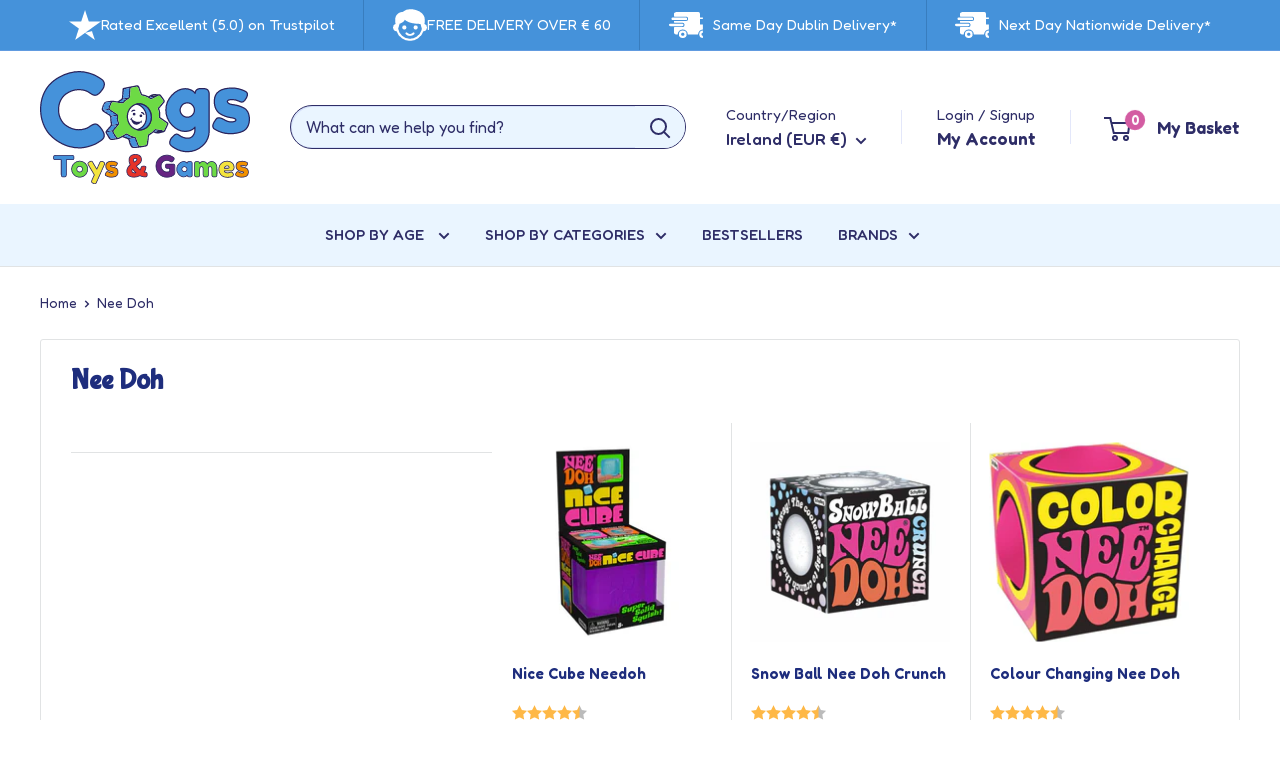

--- FILE ---
content_type: text/html; charset=utf-8
request_url: https://www.cogstoysandgames.ie/collections/nee-doh
body_size: 97862
content:
<!doctype html>

<html class="no-js" lang="en">
  <head> 
<!-- Google Tag Manager -->
<script>
window.dataLayer = window.dataLayer || [];
</script>
<script>(function(w,d,s,l,i){w[l]=w[l]||[];w[l].push({'gtm.start':
new Date().getTime(),event:'gtm.js'});var f=d.getElementsByTagName(s)[0],
j=d.createElement(s),dl=l!='dataLayer'?'&l='+l:'';j.async=true;j.src=
'https://www.googletagmanager.com/gtm.js?id='+i+dl;f.parentNode.insertBefore(j,f);
})(window,document,'script','dataLayer','GTM-K4THFR3');</script>
<!-- End Google Tag Manager -->  
    <meta charset="utf-8">
    <meta name="viewport" content="width=device-width, initial-scale=1.0, height=device-height, minimum-scale=1.0, maximum-scale=5.0">
    <meta name="theme-color" content="#d35ca2">
    <link rel="shortcut icon" href="https://cdn.shopify.com/s/files/1/0698/3159/0152/files/Cogs_favicon_430x.png?v=1719405729#" type="image/png">
    <title>Nee Doh Toys Ireland | Shop Nee Doh Toys Online Now | Cogs Toys &amp; Games</title><meta name="description" content="Explore the colorful and stress-relieving world of Nee Doh at Cogs Toys &amp; Games Ireland. From Super to Shaggy, there&#39;s a world of Groovy Globs to explore and a NeeDoh for everyone. Fast delivery throughout Ireland. ✔️ FREE Home Delivery for orders over €50. ✔️">
    <link rel="canonical" href="https://www.cogstoysandgames.ie/collections/nee-doh" />
    
    
    
<link rel="preload" as="style" href="//www.cogstoysandgames.ie/cdn/shop/t/30/assets/theme.css?v=80828222948081996041763635467">
    <link rel="preload" as="style" href="//www.cogstoysandgames.ie/cdn/shop/t/30/assets/main.css?v=30905736916102414691762434740">
    <link rel="preload" as="script" href="//www.cogstoysandgames.ie/cdn/shop/t/30/assets/theme.js?v=42509919265092639511763635468">
    <link rel="preload" as="script" href="//www.cogstoysandgames.ie/cdn/shop/t/30/assets/main.js?v=55924286842189259161762434741">
    <link rel="preconnect" href="https://cdn.shopify.com">
    <link rel="preconnect" href="https://fonts.shopifycdn.com">
    <link rel="dns-prefetch" href="https://productreviews.shopifycdn.com">
    <link rel="dns-prefetch" href="https://ajax.googleapis.com">
    <link rel="dns-prefetch" href="https://maps.googleapis.com">
    <link rel="dns-prefetch" href="https://maps.gstatic.com">
    <link rel="preconnect" href="https://fonts.googleapis.com">
    <link rel="preconnect" href="https://fonts.gstatic.com" crossorigin>

    <link href="https://fonts.googleapis.com/css2?family=Bubblegum+Sans&family=Fredoka:wght@300..700&display=swap" rel="stylesheet">

    <meta property="og:type" content="website">
  <meta property="og:title" content="Nee Doh">
  <meta property="og:image" content="http://www.cogstoysandgames.ie/cdn/shop/files/blob_8.webp?v=1696927774">
  <meta property="og:image:secure_url" content="https://www.cogstoysandgames.ie/cdn/shop/files/blob_8.webp?v=1696927774">
  <meta property="og:image:width" content="600">
  <meta property="og:image:height" content="600"><meta property="og:description" content="Explore the colorful and stress-relieving world of Nee Doh at Cogs Toys &amp; Games Ireland. From Super to Shaggy, there&#39;s a world of Groovy Globs to explore and a NeeDoh for everyone. Fast delivery throughout Ireland. ✔️ FREE Home Delivery for orders over €50. ✔️"><meta property="og:url" content="https://www.cogstoysandgames.ie/collections/nee-doh">
<meta property="og:site_name" content="Cogs Toys &amp; Games Ireland"><meta name="twitter:card" content="summary"><meta name="twitter:title" content="Nee Doh">
  <meta name="twitter:description" content="Welcome to the captivating world of Nee Doh at Cogs Toys &amp;amp; Games! Dive into a realm of sensory delight and stress relief with our carefully curated collection of Nee Doh products. These squishy, squishable, and endlessly entertaining toys are perfect for kids and adults alike. Nee Doh is all about providing a fun and tactile experience that can help alleviate stress and boost your mood. Whether you&#39;re looking for a unique toy to keep the little ones entertained or need a fantastic stress ball for yourself, Nee Doh has you covered. Why Choose Nee Doh? Stress Relief: Nee Doh&#39;s squishy texture and vibrant colors make it a fantastic stress relief toy. Squeeze, squish, and stretch your worries away. Endless Fun: These toys are not just for stress relief; they&#39;re incredibly fun too. You can twist them, pull them, and shape them">
  <meta name="twitter:image" content="https://www.cogstoysandgames.ie/cdn/shop/files/blob_8.webp?crop=center&height=600&v=1696927774&width=600">
    <link rel="preload" href="//www.cogstoysandgames.ie/cdn/fonts/barlow/barlow_n6.329f582a81f63f125e63c20a5a80ae9477df68e1.woff2" as="font" type="font/woff2" crossorigin><link rel="preload" href="//www.cogstoysandgames.ie/cdn/fonts/barlow/barlow_n5.a193a1990790eba0cc5cca569d23799830e90f07.woff2" as="font" type="font/woff2" crossorigin><style>
  @font-face {
  font-family: Barlow;
  font-weight: 600;
  font-style: normal;
  font-display: swap;
  src: url("//www.cogstoysandgames.ie/cdn/fonts/barlow/barlow_n6.329f582a81f63f125e63c20a5a80ae9477df68e1.woff2") format("woff2"),
       url("//www.cogstoysandgames.ie/cdn/fonts/barlow/barlow_n6.0163402e36247bcb8b02716880d0b39568412e9e.woff") format("woff");
}

  @font-face {
  font-family: Barlow;
  font-weight: 500;
  font-style: normal;
  font-display: swap;
  src: url("//www.cogstoysandgames.ie/cdn/fonts/barlow/barlow_n5.a193a1990790eba0cc5cca569d23799830e90f07.woff2") format("woff2"),
       url("//www.cogstoysandgames.ie/cdn/fonts/barlow/barlow_n5.ae31c82169b1dc0715609b8cc6a610b917808358.woff") format("woff");
}

@font-face {
  font-family: Barlow;
  font-weight: 600;
  font-style: normal;
  font-display: swap;
  src: url("//www.cogstoysandgames.ie/cdn/fonts/barlow/barlow_n6.329f582a81f63f125e63c20a5a80ae9477df68e1.woff2") format("woff2"),
       url("//www.cogstoysandgames.ie/cdn/fonts/barlow/barlow_n6.0163402e36247bcb8b02716880d0b39568412e9e.woff") format("woff");
}

@font-face {
  font-family: Barlow;
  font-weight: 600;
  font-style: italic;
  font-display: swap;
  src: url("//www.cogstoysandgames.ie/cdn/fonts/barlow/barlow_i6.5a22bd20fb27bad4d7674cc6e666fb9c77d813bb.woff2") format("woff2"),
       url("//www.cogstoysandgames.ie/cdn/fonts/barlow/barlow_i6.1c8787fcb59f3add01a87f21b38c7ef797e3b3a1.woff") format("woff");
}


  @font-face {
  font-family: Barlow;
  font-weight: 700;
  font-style: normal;
  font-display: swap;
  src: url("//www.cogstoysandgames.ie/cdn/fonts/barlow/barlow_n7.691d1d11f150e857dcbc1c10ef03d825bc378d81.woff2") format("woff2"),
       url("//www.cogstoysandgames.ie/cdn/fonts/barlow/barlow_n7.4fdbb1cb7da0e2c2f88492243ffa2b4f91924840.woff") format("woff");
}

  @font-face {
  font-family: Barlow;
  font-weight: 500;
  font-style: italic;
  font-display: swap;
  src: url("//www.cogstoysandgames.ie/cdn/fonts/barlow/barlow_i5.714d58286997b65cd479af615cfa9bb0a117a573.woff2") format("woff2"),
       url("//www.cogstoysandgames.ie/cdn/fonts/barlow/barlow_i5.0120f77e6447d3b5df4bbec8ad8c2d029d87fb21.woff") format("woff");
}

  @font-face {
  font-family: Barlow;
  font-weight: 700;
  font-style: italic;
  font-display: swap;
  src: url("//www.cogstoysandgames.ie/cdn/fonts/barlow/barlow_i7.50e19d6cc2ba5146fa437a5a7443c76d5d730103.woff2") format("woff2"),
       url("//www.cogstoysandgames.ie/cdn/fonts/barlow/barlow_i7.47e9f98f1b094d912e6fd631cc3fe93d9f40964f.woff") format("woff");
}


  :root {
    --default-text-font-size : 15px;
    --base-text-font-size    : 16px;
    --heading-font-family    : Barlow, sans-serif;
    --heading-font-weight    : 600;
    --heading-font-style     : normal;
    --text-font-family       : Barlow, sans-serif;
    --text-font-weight       : 500;
    --text-font-style        : normal;
    --text-font-bolder-weight: 600;
    --text-link-decoration   : underline;

    --text-color               : #2e2d67;
    --text-color-rgb           : 46, 45, 103;
    --heading-color            : #1e2d7d;
    --border-color             : #e1e3e4;
    --border-color-rgb         : 225, 227, 228;
    --form-border-color        : #d4d6d8;
    --accent-color             : #d35ca2;
    --accent-color-rgb         : 211, 92, 162;
    --link-color               : #2e2d67;
    --link-color-hover         : #161632;
    --background               : #ffffff;
    --secondary-background     : #ffffff;
    --secondary-background-rgb : 255, 255, 255;
    --accent-background        : rgba(211, 92, 162, 0.08);

    --input-background: #ffffff;

    --error-color       : #ff0000;
    --error-background  : rgba(255, 0, 0, 0.07);
    --success-color     : #00aa00;
    --success-background: rgba(0, 170, 0, 0.11);

    --primary-button-background      : #00badb;
    --primary-button-background-rgb  : 0, 186, 219;
    --primary-button-text-color      : #ffffff;
    --secondary-button-background    : #1e2d7d;
    --secondary-button-background-rgb: 30, 45, 125;
    --secondary-button-text-color    : #ffffff;

    --header-background      : #ffffff;
    --header-text-color      : #2e2d67;
    --header-light-text-color: #a3afef;
    --header-border-color    : rgba(163, 175, 239, 0.3);
    --header-accent-color    : #d35ca2;

    --footer-background-color:    #f4fbff;
    --footer-heading-text-color:  #1e2d7d;
    --footer-body-text-color:     #32316a;
    --footer-body-text-color-rgb: 50, 49, 106;
    --footer-accent-color:        #00badb;
    --footer-accent-color-rgb:    0, 186, 219;
    --footer-border:              none;
    
    --flickity-arrow-color: #abb1b4;--product-on-sale-accent           : #27225c;
    --product-on-sale-accent-rgb       : 39, 34, 92;
    --product-on-sale-color            : #ffffff;
    --product-in-stock-color           : #008a00;
    --product-low-stock-color          : #ee0000;
    --product-sold-out-color           : #8a9297;
    --product-custom-label-1-background: #008a00;
    --product-custom-label-1-color     : #ffffff;
    --product-custom-label-2-background: #00a500;
    --product-custom-label-2-color     : #ffffff;
    --product-review-star-color        : #edba4f;

    --mobile-container-gutter : 20px;
    --desktop-container-gutter: 40px;

    /* Shopify related variables */
    --payment-terms-background-color: #ffffff;
  }
</style>

<script>
  // IE11 does not have support for CSS variables, so we have to polyfill them
  if (!(((window || {}).CSS || {}).supports && window.CSS.supports('(--a: 0)'))) {
    const script = document.createElement('script');
    script.type = 'text/javascript';
    script.src = 'https://cdn.jsdelivr.net/npm/css-vars-ponyfill@2';
    script.onload = function() {
      cssVars({});
    };

    document.getElementsByTagName('head')[0].appendChild(script);
  }
</script>


    
                <script>window.performance && window.performance.mark && window.performance.mark('shopify.content_for_header.start');</script><meta name="google-site-verification" content="JfxwB30zTBRQwCgoP1yjy3QuhBC4vQ3r2X5V8AfYt0o">
<meta name="facebook-domain-verification" content="3ev16m5o0ftdnj6zav3kcn3lrc4plc">
<meta id="shopify-digital-wallet" name="shopify-digital-wallet" content="/69831590152/digital_wallets/dialog">
<meta name="shopify-checkout-api-token" content="38fca2a8ce4af47fdcc88ad4202aa39e">
<meta id="in-context-paypal-metadata" data-shop-id="69831590152" data-venmo-supported="false" data-environment="production" data-locale="en_US" data-paypal-v4="true" data-currency="EUR">
<link rel="alternate" type="application/atom+xml" title="Feed" href="/collections/nee-doh.atom" />
<link rel="next" href="/collections/nee-doh?page=2">
<link rel="alternate" hreflang="x-default" href="https://www.cogstoysandgames.ie/collections/nee-doh">
<link rel="alternate" hreflang="en" href="https://www.cogstoysandgames.ie/collections/nee-doh">
<link rel="alternate" hreflang="en-GB" href="https://www.cogstoysandgames.ie/en-gb/collections/nee-doh">
<link rel="alternate" type="application/json+oembed" href="https://www.cogstoysandgames.ie/collections/nee-doh.oembed">
<script async="async" src="/checkouts/internal/preloads.js?locale=en-IE"></script>
<link rel="preconnect" href="https://shop.app" crossorigin="anonymous">
<script async="async" src="https://shop.app/checkouts/internal/preloads.js?locale=en-IE&shop_id=69831590152" crossorigin="anonymous"></script>
<script id="apple-pay-shop-capabilities" type="application/json">{"shopId":69831590152,"countryCode":"IE","currencyCode":"EUR","merchantCapabilities":["supports3DS"],"merchantId":"gid:\/\/shopify\/Shop\/69831590152","merchantName":"Cogs Toys \u0026 Games Ireland","requiredBillingContactFields":["postalAddress","email","phone"],"requiredShippingContactFields":["postalAddress","email","phone"],"shippingType":"shipping","supportedNetworks":["visa","maestro","masterCard"],"total":{"type":"pending","label":"Cogs Toys \u0026 Games Ireland","amount":"1.00"},"shopifyPaymentsEnabled":true,"supportsSubscriptions":true}</script>
<script id="shopify-features" type="application/json">{"accessToken":"38fca2a8ce4af47fdcc88ad4202aa39e","betas":["rich-media-storefront-analytics"],"domain":"www.cogstoysandgames.ie","predictiveSearch":true,"shopId":69831590152,"locale":"en"}</script>
<script>var Shopify = Shopify || {};
Shopify.shop = "cogst.myshopify.com";
Shopify.locale = "en";
Shopify.currency = {"active":"EUR","rate":"1.0"};
Shopify.country = "IE";
Shopify.theme = {"name":"cogs-shopify-theme\/main","id":188754067720,"schema_name":"Warehouse","schema_version":"5.1.0","theme_store_id":null,"role":"main"};
Shopify.theme.handle = "null";
Shopify.theme.style = {"id":null,"handle":null};
Shopify.cdnHost = "www.cogstoysandgames.ie/cdn";
Shopify.routes = Shopify.routes || {};
Shopify.routes.root = "/";</script>
<script type="module">!function(o){(o.Shopify=o.Shopify||{}).modules=!0}(window);</script>
<script>!function(o){function n(){var o=[];function n(){o.push(Array.prototype.slice.apply(arguments))}return n.q=o,n}var t=o.Shopify=o.Shopify||{};t.loadFeatures=n(),t.autoloadFeatures=n()}(window);</script>
<script>
  window.ShopifyPay = window.ShopifyPay || {};
  window.ShopifyPay.apiHost = "shop.app\/pay";
  window.ShopifyPay.redirectState = null;
</script>
<script id="shop-js-analytics" type="application/json">{"pageType":"collection"}</script>
<script defer="defer" async type="module" src="//www.cogstoysandgames.ie/cdn/shopifycloud/shop-js/modules/v2/client.init-shop-cart-sync_IZsNAliE.en.esm.js"></script>
<script defer="defer" async type="module" src="//www.cogstoysandgames.ie/cdn/shopifycloud/shop-js/modules/v2/chunk.common_0OUaOowp.esm.js"></script>
<script type="module">
  await import("//www.cogstoysandgames.ie/cdn/shopifycloud/shop-js/modules/v2/client.init-shop-cart-sync_IZsNAliE.en.esm.js");
await import("//www.cogstoysandgames.ie/cdn/shopifycloud/shop-js/modules/v2/chunk.common_0OUaOowp.esm.js");

  window.Shopify.SignInWithShop?.initShopCartSync?.({"fedCMEnabled":true,"windoidEnabled":true});

</script>
<script>
  window.Shopify = window.Shopify || {};
  if (!window.Shopify.featureAssets) window.Shopify.featureAssets = {};
  window.Shopify.featureAssets['shop-js'] = {"shop-cart-sync":["modules/v2/client.shop-cart-sync_DLOhI_0X.en.esm.js","modules/v2/chunk.common_0OUaOowp.esm.js"],"init-fed-cm":["modules/v2/client.init-fed-cm_C6YtU0w6.en.esm.js","modules/v2/chunk.common_0OUaOowp.esm.js"],"shop-button":["modules/v2/client.shop-button_BCMx7GTG.en.esm.js","modules/v2/chunk.common_0OUaOowp.esm.js"],"shop-cash-offers":["modules/v2/client.shop-cash-offers_BT26qb5j.en.esm.js","modules/v2/chunk.common_0OUaOowp.esm.js","modules/v2/chunk.modal_CGo_dVj3.esm.js"],"init-windoid":["modules/v2/client.init-windoid_B9PkRMql.en.esm.js","modules/v2/chunk.common_0OUaOowp.esm.js"],"init-shop-email-lookup-coordinator":["modules/v2/client.init-shop-email-lookup-coordinator_DZkqjsbU.en.esm.js","modules/v2/chunk.common_0OUaOowp.esm.js"],"shop-toast-manager":["modules/v2/client.shop-toast-manager_Di2EnuM7.en.esm.js","modules/v2/chunk.common_0OUaOowp.esm.js"],"shop-login-button":["modules/v2/client.shop-login-button_BtqW_SIO.en.esm.js","modules/v2/chunk.common_0OUaOowp.esm.js","modules/v2/chunk.modal_CGo_dVj3.esm.js"],"avatar":["modules/v2/client.avatar_BTnouDA3.en.esm.js"],"pay-button":["modules/v2/client.pay-button_CWa-C9R1.en.esm.js","modules/v2/chunk.common_0OUaOowp.esm.js"],"init-shop-cart-sync":["modules/v2/client.init-shop-cart-sync_IZsNAliE.en.esm.js","modules/v2/chunk.common_0OUaOowp.esm.js"],"init-customer-accounts":["modules/v2/client.init-customer-accounts_DenGwJTU.en.esm.js","modules/v2/client.shop-login-button_BtqW_SIO.en.esm.js","modules/v2/chunk.common_0OUaOowp.esm.js","modules/v2/chunk.modal_CGo_dVj3.esm.js"],"init-shop-for-new-customer-accounts":["modules/v2/client.init-shop-for-new-customer-accounts_JdHXxpS9.en.esm.js","modules/v2/client.shop-login-button_BtqW_SIO.en.esm.js","modules/v2/chunk.common_0OUaOowp.esm.js","modules/v2/chunk.modal_CGo_dVj3.esm.js"],"init-customer-accounts-sign-up":["modules/v2/client.init-customer-accounts-sign-up_D6__K_p8.en.esm.js","modules/v2/client.shop-login-button_BtqW_SIO.en.esm.js","modules/v2/chunk.common_0OUaOowp.esm.js","modules/v2/chunk.modal_CGo_dVj3.esm.js"],"checkout-modal":["modules/v2/client.checkout-modal_C_ZQDY6s.en.esm.js","modules/v2/chunk.common_0OUaOowp.esm.js","modules/v2/chunk.modal_CGo_dVj3.esm.js"],"shop-follow-button":["modules/v2/client.shop-follow-button_XetIsj8l.en.esm.js","modules/v2/chunk.common_0OUaOowp.esm.js","modules/v2/chunk.modal_CGo_dVj3.esm.js"],"lead-capture":["modules/v2/client.lead-capture_DvA72MRN.en.esm.js","modules/v2/chunk.common_0OUaOowp.esm.js","modules/v2/chunk.modal_CGo_dVj3.esm.js"],"shop-login":["modules/v2/client.shop-login_ClXNxyh6.en.esm.js","modules/v2/chunk.common_0OUaOowp.esm.js","modules/v2/chunk.modal_CGo_dVj3.esm.js"],"payment-terms":["modules/v2/client.payment-terms_CNlwjfZz.en.esm.js","modules/v2/chunk.common_0OUaOowp.esm.js","modules/v2/chunk.modal_CGo_dVj3.esm.js"]};
</script>
<script>(function() {
  var isLoaded = false;
  function asyncLoad() {
    if (isLoaded) return;
    isLoaded = true;
    var urls = ["https:\/\/d23dclunsivw3h.cloudfront.net\/redirect-app.js?shop=cogst.myshopify.com","https:\/\/cdn.doofinder.com\/shopify\/doofinder-installed.js?shop=cogst.myshopify.com","https:\/\/shop.orderdeadline.com\/app\/frontend\/js\/order-deadline.min.js?shop=cogst.myshopify.com"];
    for (var i = 0; i < urls.length; i++) {
      var s = document.createElement('script');
      s.type = 'text/javascript';
      s.async = true;
      s.src = urls[i];
      var x = document.getElementsByTagName('script')[0];
      x.parentNode.insertBefore(s, x);
    }
  };
  if(window.attachEvent) {
    window.attachEvent('onload', asyncLoad);
  } else {
    window.addEventListener('load', asyncLoad, false);
  }
})();</script>
<script id="__st">var __st={"a":69831590152,"offset":0,"reqid":"4864e1c7-cbc0-4433-818b-c51a198f0c9b-1768371397","pageurl":"www.cogstoysandgames.ie\/collections\/nee-doh","u":"75e1581a217f","p":"collection","rtyp":"collection","rid":498113675528};</script>
<script>window.ShopifyPaypalV4VisibilityTracking = true;</script>
<script id="captcha-bootstrap">!function(){'use strict';const t='contact',e='account',n='new_comment',o=[[t,t],['blogs',n],['comments',n],[t,'customer']],c=[[e,'customer_login'],[e,'guest_login'],[e,'recover_customer_password'],[e,'create_customer']],r=t=>t.map((([t,e])=>`form[action*='/${t}']:not([data-nocaptcha='true']) input[name='form_type'][value='${e}']`)).join(','),a=t=>()=>t?[...document.querySelectorAll(t)].map((t=>t.form)):[];function s(){const t=[...o],e=r(t);return a(e)}const i='password',u='form_key',d=['recaptcha-v3-token','g-recaptcha-response','h-captcha-response',i],f=()=>{try{return window.sessionStorage}catch{return}},m='__shopify_v',_=t=>t.elements[u];function p(t,e,n=!1){try{const o=window.sessionStorage,c=JSON.parse(o.getItem(e)),{data:r}=function(t){const{data:e,action:n}=t;return t[m]||n?{data:e,action:n}:{data:t,action:n}}(c);for(const[e,n]of Object.entries(r))t.elements[e]&&(t.elements[e].value=n);n&&o.removeItem(e)}catch(o){console.error('form repopulation failed',{error:o})}}const l='form_type',E='cptcha';function T(t){t.dataset[E]=!0}const w=window,h=w.document,L='Shopify',v='ce_forms',y='captcha';let A=!1;((t,e)=>{const n=(g='f06e6c50-85a8-45c8-87d0-21a2b65856fe',I='https://cdn.shopify.com/shopifycloud/storefront-forms-hcaptcha/ce_storefront_forms_captcha_hcaptcha.v1.5.2.iife.js',D={infoText:'Protected by hCaptcha',privacyText:'Privacy',termsText:'Terms'},(t,e,n)=>{const o=w[L][v],c=o.bindForm;if(c)return c(t,g,e,D).then(n);var r;o.q.push([[t,g,e,D],n]),r=I,A||(h.body.append(Object.assign(h.createElement('script'),{id:'captcha-provider',async:!0,src:r})),A=!0)});var g,I,D;w[L]=w[L]||{},w[L][v]=w[L][v]||{},w[L][v].q=[],w[L][y]=w[L][y]||{},w[L][y].protect=function(t,e){n(t,void 0,e),T(t)},Object.freeze(w[L][y]),function(t,e,n,w,h,L){const[v,y,A,g]=function(t,e,n){const i=e?o:[],u=t?c:[],d=[...i,...u],f=r(d),m=r(i),_=r(d.filter((([t,e])=>n.includes(e))));return[a(f),a(m),a(_),s()]}(w,h,L),I=t=>{const e=t.target;return e instanceof HTMLFormElement?e:e&&e.form},D=t=>v().includes(t);t.addEventListener('submit',(t=>{const e=I(t);if(!e)return;const n=D(e)&&!e.dataset.hcaptchaBound&&!e.dataset.recaptchaBound,o=_(e),c=g().includes(e)&&(!o||!o.value);(n||c)&&t.preventDefault(),c&&!n&&(function(t){try{if(!f())return;!function(t){const e=f();if(!e)return;const n=_(t);if(!n)return;const o=n.value;o&&e.removeItem(o)}(t);const e=Array.from(Array(32),(()=>Math.random().toString(36)[2])).join('');!function(t,e){_(t)||t.append(Object.assign(document.createElement('input'),{type:'hidden',name:u})),t.elements[u].value=e}(t,e),function(t,e){const n=f();if(!n)return;const o=[...t.querySelectorAll(`input[type='${i}']`)].map((({name:t})=>t)),c=[...d,...o],r={};for(const[a,s]of new FormData(t).entries())c.includes(a)||(r[a]=s);n.setItem(e,JSON.stringify({[m]:1,action:t.action,data:r}))}(t,e)}catch(e){console.error('failed to persist form',e)}}(e),e.submit())}));const S=(t,e)=>{t&&!t.dataset[E]&&(n(t,e.some((e=>e===t))),T(t))};for(const o of['focusin','change'])t.addEventListener(o,(t=>{const e=I(t);D(e)&&S(e,y())}));const B=e.get('form_key'),M=e.get(l),P=B&&M;t.addEventListener('DOMContentLoaded',(()=>{const t=y();if(P)for(const e of t)e.elements[l].value===M&&p(e,B);[...new Set([...A(),...v().filter((t=>'true'===t.dataset.shopifyCaptcha))])].forEach((e=>S(e,t)))}))}(h,new URLSearchParams(w.location.search),n,t,e,['guest_login'])})(!0,!0)}();</script>
<script integrity="sha256-4kQ18oKyAcykRKYeNunJcIwy7WH5gtpwJnB7kiuLZ1E=" data-source-attribution="shopify.loadfeatures" defer="defer" src="//www.cogstoysandgames.ie/cdn/shopifycloud/storefront/assets/storefront/load_feature-a0a9edcb.js" crossorigin="anonymous"></script>
<script crossorigin="anonymous" defer="defer" src="//www.cogstoysandgames.ie/cdn/shopifycloud/storefront/assets/shopify_pay/storefront-65b4c6d7.js?v=20250812"></script>
<script data-source-attribution="shopify.dynamic_checkout.dynamic.init">var Shopify=Shopify||{};Shopify.PaymentButton=Shopify.PaymentButton||{isStorefrontPortableWallets:!0,init:function(){window.Shopify.PaymentButton.init=function(){};var t=document.createElement("script");t.src="https://www.cogstoysandgames.ie/cdn/shopifycloud/portable-wallets/latest/portable-wallets.en.js",t.type="module",document.head.appendChild(t)}};
</script>
<script data-source-attribution="shopify.dynamic_checkout.buyer_consent">
  function portableWalletsHideBuyerConsent(e){var t=document.getElementById("shopify-buyer-consent"),n=document.getElementById("shopify-subscription-policy-button");t&&n&&(t.classList.add("hidden"),t.setAttribute("aria-hidden","true"),n.removeEventListener("click",e))}function portableWalletsShowBuyerConsent(e){var t=document.getElementById("shopify-buyer-consent"),n=document.getElementById("shopify-subscription-policy-button");t&&n&&(t.classList.remove("hidden"),t.removeAttribute("aria-hidden"),n.addEventListener("click",e))}window.Shopify?.PaymentButton&&(window.Shopify.PaymentButton.hideBuyerConsent=portableWalletsHideBuyerConsent,window.Shopify.PaymentButton.showBuyerConsent=portableWalletsShowBuyerConsent);
</script>
<script data-source-attribution="shopify.dynamic_checkout.cart.bootstrap">document.addEventListener("DOMContentLoaded",(function(){function t(){return document.querySelector("shopify-accelerated-checkout-cart, shopify-accelerated-checkout")}if(t())Shopify.PaymentButton.init();else{new MutationObserver((function(e,n){t()&&(Shopify.PaymentButton.init(),n.disconnect())})).observe(document.body,{childList:!0,subtree:!0})}}));
</script>
<script id='scb4127' type='text/javascript' async='' src='https://www.cogstoysandgames.ie/cdn/shopifycloud/privacy-banner/storefront-banner.js'></script><link id="shopify-accelerated-checkout-styles" rel="stylesheet" media="screen" href="https://www.cogstoysandgames.ie/cdn/shopifycloud/portable-wallets/latest/accelerated-checkout-backwards-compat.css" crossorigin="anonymous">
<style id="shopify-accelerated-checkout-cart">
        #shopify-buyer-consent {
  margin-top: 1em;
  display: inline-block;
  width: 100%;
}

#shopify-buyer-consent.hidden {
  display: none;
}

#shopify-subscription-policy-button {
  background: none;
  border: none;
  padding: 0;
  text-decoration: underline;
  font-size: inherit;
  cursor: pointer;
}

#shopify-subscription-policy-button::before {
  box-shadow: none;
}

      </style>

<script>window.performance && window.performance.mark && window.performance.mark('shopify.content_for_header.end');</script>

    <link rel="stylesheet" href="//www.cogstoysandgames.ie/cdn/shop/t/30/assets/theme.css?v=80828222948081996041763635467">
    <link rel="stylesheet" href="//www.cogstoysandgames.ie/cdn/shop/t/30/assets/main.css?v=30905736916102414691762434740">

    


  <script type="application/ld+json">
  {
    "@context": "https://schema.org",
    "@type": "BreadcrumbList",
  "itemListElement": [{
      "@type": "ListItem",
      "position": 1,
      "name": "Home",
      "item": "https://www.cogstoysandgames.ie"
    },{
          "@type": "ListItem",
          "position": 2,
          "name": "Nee Doh",
          "item": "https://www.cogstoysandgames.ie/collections/nee-doh"
        }]
  }
  </script>



    <script>
      // This allows to expose several variables to the global scope, to be used in scripts
      window.theme = {
        pageType: "collection",
        cartCount: 0,
        moneyFormat: "€{{amount}}",
        moneyWithCurrencyFormat: "€{{amount}} EUR",
        currencyCodeEnabled: false,
        showDiscount: true,
        discountMode: "percentage",
        cartType: "message"
      };

      window.routes = {
        rootUrl: "\/",
        rootUrlWithoutSlash: '',
        cartUrl: "\/cart",
        cartAddUrl: "\/cart\/add",
        cartChangeUrl: "\/cart\/change",
        searchUrl: "\/search",
        productRecommendationsUrl: "\/recommendations\/products"
      };

      window.languages = {
        productRegularPrice: "Regular price",
        productSalePrice: "Sale price",
        collectionOnSaleLabel: "Save {{savings}}",
        productFormUnavailable: "Unavailable",
        productFormAddToCart: "Add to cart",
        productFormPreOrder: "Pre-order",
        productFormSoldOut: "Sold out",
        productAdded: "Product has been added to your cart",
        productAddedShort: "Added!",
        shippingEstimatorNoResults: "No shipping could be found for your address.",
        shippingEstimatorOneResult: "There is one shipping rate for your address:",
        shippingEstimatorMultipleResults: "There are {{count}} shipping rates for your address:",
        shippingEstimatorErrors: "There are some errors:"
      };

      document.documentElement.className = document.documentElement.className.replace('no-js', 'js');
      
    </script><script src="//www.cogstoysandgames.ie/cdn/shop/t/30/assets/theme.js?v=42509919265092639511763635468" defer></script>
    <script src="//www.cogstoysandgames.ie/cdn/shop/t/30/assets/main.js?v=55924286842189259161762434741" defer></script><script>
        (function () {
          window.onpageshow = function() {
            // We force re-freshing the cart content onpageshow, as most browsers will serve a cache copy when hitting the
            // back button, which cause staled data
            document.documentElement.dispatchEvent(new CustomEvent('cart:refresh', {
              bubbles: true,
              detail: {scrollToTop: false}
            }));
          };
        })();
      </script><!--DOOFINDER-SHOPIFY-->  <script>
  const dfLayerOptions = {
    installationId: 'ef37ecc8-39bd-47c0-8537-ffce327aea20',
    zone: 'eu1'
  };

  
/** START SHOPIFY ADD TO CART **/
document.addEventListener('doofinder.cart.add', function(event) {

  class DoofinderAddToCartError extends Error {
    constructor(reason, status = "") {
      const message = "Error adding an item to the cart. Reason: " + reason + ". Status code: " + status;
      super(message);
      this.name = "DoofinderAddToCartError";
    }
  }

  const product_endpoint = new URL(event.detail.link).pathname + '.js';
  const statusPromise = event.detail.statusPromise;

  fetch(product_endpoint, {
      method: 'GET',
      headers: {
        'Content-Type': 'application/json'
      },
    })
    .then(response => {
      return response.json()
    })
    .then(data => {
      variant_id = get_variant_id(parseInt(event.detail.item_id), data)
      if (variant_id) {
        add_to_cart(variant_id, event.detail.amount)
      } else {
        statusPromise.reject(new DoofinderAddToCartError("Variant not found, redirecting to the item page", 200));
        window.location.href = event.detail.link
      }
    })
    .catch((error) => {
      console.error('Error:', error)
      statusPromise.reject(new DoofinderAddToCartError(error, 400));
    })

  function get_variant_id(product_id, product_data) {
    if (product_data.variants.length > 1) {
      if (is_variant_id_in_list(product_id, product_data.variants)) {
        return product_id
      }
      return false
    } else {
      return product_data.variants[0].id
    }
  }

  function is_variant_id_in_list(variant_id, variant_list) {
    let is_variant = false

    variant_list.forEach(variant => {
      if (variant.id === variant_id) {
        is_variant = true
      }
    })

    return is_variant
  }

  function add_to_cart(id, amount) {
    let formData = {
      'items': [{
        'id': id,
        'quantity': amount
      }],
      sections: "cart-items,cart-icon-bubble,cart-live-region-text,cart-footer"
    }

    const route = window.Shopify.routes.root ?
      window.Shopify.routes.root + 'cart/add.js' :
      window.Shopify.routes.cart_url + '/add.js' ;

    fetch(route, {
        method: 'POST',
        headers: {
          'Content-Type': 'application/json'
        },
        body: JSON.stringify(formData)
      })
      .then(response => response.json())
      .then(data => {renderSections(data.sections)})
      .catch((error) => {
        console.error('Error:', error);
        statusPromise.reject(new DoofinderAddToCartError(error, 400));
      });
  }

  function renderSections(sections){
    for( section_id in sections ){
      let section = document.querySelector("#"+section_id);
      let section_html = sections[section_id];
      if(section && section_html){
        section.innerHTML = section_html;
      }
    }
    statusPromise.resolve("The item has been successfully added to the cart.");
  }
});
/** END SHOPIFY ADD TO CART **/


/** START SHOPIFY OPTIONS **/
dfLayerOptions.language = "en";
/** END SHOPIFY OPTIONS **/



  (function (l, a, y, e, r, s) {
    r = l.createElement(a); r.onload = e; r.async = 1; r.src = y;
    s = l.getElementsByTagName(a)[0]; s.parentNode.insertBefore(r, s);
  })(document, 'script', 'https://cdn.doofinder.com/livelayer/1/js/loader.min.js', function () {
    doofinderLoader.load(dfLayerOptions);
  });
</script>
  <!--/DOOFINDER-SHOPIFY-->
  
<script>
    document.addEventListener('DOMContentLoaded', () => {
      var sbid = 'Z44np72RU58e5MZkcpem';
      var t = document.createElement("shopbox-app-v2"),
        s = document.createElement("script");
      t.setAttribute('cid', sbid); s.type = "text/javascript";
      s.async = !0; s.src = "https://widget.shopbox.ai/js/app.js";
      document.getElementsByTagName("body")[0].append(t);
      document.getElementsByTagName("head")[0].append(s);
    })
    </script>
<script async src="https://grid.shopbox.ai/sbgrid.min.js" defer></script>  
<link rel="alternate" hreflang="x-default" href="https://cogstoysandgames.ie{ request.path }}">
  
   <script defer>

    /**
     * IMPORTANT!
     * Do not edit this file. Any changes made could be overwritten by Multiship at
     * any time.
     *
     * The below code is critical to the functionality of Multiship's multiple shipping
     * address and bundle features. It also greatly improves the load time of the
     * application.
     */

    if (typeof(GIST) == 'undefined') {
      window.GIST = GIST = {};
    }
    if (typeof(GIST.f) == 'undefined') {
      GIST.f = {};
    }

    

    


  </script>

  


  


      	 
<!-- BEGIN app block: shopify://apps/doofinder-search-discovery/blocks/doofinder-script/1abc6bc6-ff36-4a37-9034-effae4a47cf6 -->
  <script>
    (function(w, k) {w[k] = window[k] || function () { (window[k].q = window[k].q || []).push(arguments) }})(window, "doofinderApp")
    var dfKvCustomerEmail = "";

    doofinderApp("config", "currency", Shopify.currency.active);
    doofinderApp("config", "language", Shopify.locale);
    var context = Shopify.country;
    
    doofinderApp("config", "priceName", context);
    localStorage.setItem("shopify-language", Shopify.locale);

    doofinderApp("init", "layer", {
      params:{
        "":{
          exclude: {
            not_published_in: [context]
          }
        },
        "product":{
          exclude: {
            not_published_in: [context]
          }
        }
      }
    });
  </script>

  <script src="https://eu1-config.doofinder.com/2.x/ef37ecc8-39bd-47c0-8537-ffce327aea20.js" async></script>



<!-- END app block --><!-- BEGIN app block: shopify://apps/smart-filter-search/blocks/app-embed/5cc1944c-3014-4a2a-af40-7d65abc0ef73 -->
<style>.spf-filter-loading #gf-products>*,.spf-filter-loading [data-globo-filter-items]>*{visibility:hidden;opacity:0}#gf-products{display:-ms-flexbox;margin-right:-15px;margin-left:-15px;padding:0;margin-bottom:0;min-width:100%;width:auto;z-index:1;position:relative;display:-webkit-box;display:flex;justify-content:left;-ms-flex-wrap:wrap;flex-wrap:wrap;height:auto!important}.gf-block-title-skeleton span{width:100%;height:12px;display:block;border-radius:5px;background:#f6f6f7}.gf-top_one .gf-block-title-skeleton span{height:22px;border-radius:2px;min-width:100px}.gf-block-title-skeleton h3::after,.gf-top_one .gf-block-content.gf-block-skeleton{display:none!important}#gf-tree .gf-label.gf-label-skeleton{height:8px;display:block;border-radius:3px!important;background:#f6f6f7}.gf-label-width-75{max-width:75%}.gf-label-width-90{max-width:90%}.gf-label-width-50{max-width:50%}</style>
<link rel="preload" href="https://cdn.shopify.com/extensions/019b963f-bc1d-74cb-ae00-f4950c938c4a/smart-product-filters-605/assets/globo-filter-critical.css" as="style" onload="this.onload=null;this.rel='stylesheet'">
<noscript><link rel="stylesheet" href="https://cdn.shopify.com/extensions/019b963f-bc1d-74cb-ae00-f4950c938c4a/smart-product-filters-605/assets/globo-filter-critical.css"></noscript><link href="https://cdn.shopify.com/extensions/019b963f-bc1d-74cb-ae00-f4950c938c4a/smart-product-filters-605/assets/globo.filter.min.js" as="script" rel="preload">
<link rel="preconnect" href="https://filter-eu8.globo.io" crossorigin /><link href="https://cdn.shopify.com/extensions/019b963f-bc1d-74cb-ae00-f4950c938c4a/smart-product-filters-605/assets/globo.filter.filter.min.js" as="script" rel="preload">
<link href="https://cdn.shopify.com/extensions/019b963f-bc1d-74cb-ae00-f4950c938c4a/smart-product-filters-605/assets/globo.filter.692.min.js" as="script" rel="preload">
<link href="https://cdn.shopify.com/extensions/019b963f-bc1d-74cb-ae00-f4950c938c4a/smart-product-filters-605/assets/globo.filter.themes.min.js" as="script" rel="preload">
<link href="https://cdn.shopify.com/extensions/019b963f-bc1d-74cb-ae00-f4950c938c4a/smart-product-filters-605/assets/globo.filter.liquid.min.js" as="script" rel="preload">
<link href="https://cdn.shopify.com/extensions/019b963f-bc1d-74cb-ae00-f4950c938c4a/smart-product-filters-605/assets/globo.filter.product.min.js" as="script" rel="preload">
<link href="//cdn.shopify.com/extensions/019b963f-bc1d-74cb-ae00-f4950c938c4a/smart-product-filters-605/assets/globo.filter.css" rel="stylesheet" type="text/css" media="all" /><link rel="stylesheet" href="https://cdn.shopify.com/extensions/019b963f-bc1d-74cb-ae00-f4950c938c4a/smart-product-filters-605/assets/globo.filter.slider.css" media="print" onload="this.media='all'"><meta id="search_terms_value" content="" />
<!-- BEGIN app snippet: global.variables --><script>
  window.shopCurrency = "EUR";
  window.shopCountry = "IE";
  window.shopLanguageCode = "en";

  window.currentCurrency = "EUR";
  window.currentCountry = "IE";
  window.currentLanguageCode = "en";

  window.shopCustomer = false

  window.useCustomTreeTemplate = true;
  window.useCustomProductTemplate = true;

  window.GloboFilterRequestOrigin = "https://www.cogstoysandgames.ie";
  window.GloboFilterShopifyDomain = "cogst.myshopify.com";
  window.GloboFilterSFAT = "";
  window.GloboFilterSFApiVersion = "2025-04";
  window.GloboFilterProxyPath = "/apps/globofilters";
  window.GloboFilterRootUrl = "";
  window.GloboFilterTranslation = {"search":{"suggestions":"Suggestions","collections":"Collections","pages":"Pages","product":"Product","products":"Products","view_all":"Search for","view_all_products":"View all products","not_found":"Sorry, nothing found for","product_not_found":"No products were found","no_result_keywords_suggestions_title":"Popular searches","no_result_products_suggestions_title":"However, You may like","zero_character_keywords_suggestions_title":"Suggestions","zero_character_popular_searches_title":"Popular searches","zero_character_products_suggestions_title":"Trending products"},"form":{"heading":"Search products","select":"-- Select --","search":"Search","submit":"Search","clear":"Clear"},"filter":{"filter_by":"Filter By","clear_all":"Clear All","view":"View","clear":"Clear","in_stock":"In Stock","out_of_stock":"Out of Stock","ready_to_ship":"Ready to ship","search":"Search options","choose_values":"Choose values"},"sort":{"sort_by":"Sort By","manually":"Featured","availability_in_stock_first":"Availability","relevance":"Relevance","best_selling":"Best Selling","alphabetically_a_z":"Alphabetically, A-Z","alphabetically_z_a":"Alphabetically, Z-A","price_low_to_high":"Price, low to high","price_high_to_low":"Price, high to low","date_new_to_old":"Date, new to old","date_old_to_new":"Date, old to new","sale_off":"% Sale off"},"product":{"add_to_cart":"Add to cart","unavailable":"Unavailable","sold_out":"Sold out","sale":"Sale","load_more":"Load more","limit":"Show","search":"Search products","no_results":"Sorry, there are no products in this collection"}};
  window.isMultiCurrency =false;
  window.globoEmbedFilterAssetsUrl = 'https://cdn.shopify.com/extensions/019b963f-bc1d-74cb-ae00-f4950c938c4a/smart-product-filters-605/assets/';
  window.assetsUrl = window.globoEmbedFilterAssetsUrl;
  window.GloboMoneyFormat = "€{{amount}}";
</script><!-- END app snippet -->
<script type="text/javascript" hs-ignore data-ccm-injected>
document.getElementsByTagName('html')[0].classList.add('spf-filter-loading', 'spf-has-filter');
window.enabledEmbedFilter = true;
window.sortByRelevance = false;
window.moneyFormat = "€{{amount}}";
window.GloboMoneyWithCurrencyFormat = "€{{amount}} EUR";
window.filesUrl = '//www.cogstoysandgames.ie/cdn/shop/files/';
window.GloboThemesInfo ={"142604828936":{"id":142604828936,"name":"Cogst","theme_store_id":887,"theme_name":"Dawn"},"144523133192":{"id":144523133192,"name":"Shopbox-Preview","theme_store_id":887,"theme_name":"Dawn"},"144692052232":{"id":144692052232,"name":"Booster 6.1.5 - toy","theme_store_id":863,"theme_name":"Booster-6.1.5","theme_version":"6.1.5"},"145027858696":{"id":145027858696,"name":"Cogst - Pagespeed Optimised","theme_store_id":887,"theme_name":"Dawn"},"145068884232":{"id":145068884232,"name":"Copy of Cogst - Pagespeed Optimised","theme_store_id":887,"theme_name":"Dawn"},"145210048776":{"id":145210048776,"name":"Copy of Cogst - Pagespeed Optimised","theme_store_id":887,"theme_name":"Dawn"},"145526161672":{"id":145526161672,"name":"Copy of Cogst - Pagespeed Optimised KR 20231116","theme_store_id":887,"theme_name":"Dawn"},"147285180680":{"id":147285180680,"name":"Cogsst - NoIndex, Follow Collection Subs\/Tagged","theme_store_id":887,"theme_name":"Dawn"},"143386509576":{"id":143386509576,"name":"Copy of Cogst","theme_store_id":887,"theme_name":"Dawn"},"149537980680":{"id":149537980680,"name":"Copy of Cogs - March 2024","theme_store_id":887,"theme_name":"Dawn"},"149819490568":{"id":149819490568,"name":"Cogs - Warehouse","theme_store_id":871,"theme_name":"Warehouse"},"151909564680":{"id":151909564680,"name":"Copy of Cogst May 2024","theme_store_id":887,"theme_name":"Dawn"},"170383868168":{"id":170383868168,"name":"Cogs - Warehouse before Lipscore","theme_store_id":871,"theme_name":"Warehouse"},"143424356616":{"id":143424356616,"name":"Cart2Cart Image Keeper (Edits Forbidden)","theme_store_id":null},"143553757448":{"id":143553757448,"name":"Copy of Cogst 17 may 23","theme_store_id":887,"theme_name":"Dawn"},"143564701960":{"id":143564701960,"name":"Copy of Cogst 19 may 23","theme_store_id":887,"theme_name":"Dawn"},"143646228744":{"id":143646228744,"name":"Copy of Cogst","theme_store_id":887,"theme_name":"Dawn"},"143646294280":{"id":143646294280,"name":"Updated copy of Cogst","theme_store_id":887,"theme_name":"Dawn"},"143803711752":{"id":143803711752,"name":"Theme export  www-cogstoysandgames-ie-copy-of-c...","theme_store_id":887,"theme_name":"Dawn","theme_version":"8.0.0"}};



var GloboEmbedFilterConfig = {
api: {filterUrl: "https://filter-eu8.globo.io/filter",searchUrl: "https://filter-eu8.globo.io/search", url: "https://filter-eu8.globo.io"},
shop: {
name: "Cogs Toys &amp; Games Ireland",
url: "https://www.cogstoysandgames.ie",
domain: "cogst.myshopify.com",
locale: "en",
cur_locale: "en",
predictive_search_url: "/search/suggest",
country_code: "IE",
root_url: "",
cart_url: "/cart",
search_url: "/search",
cart_add_url: "/cart/add",
search_terms_value: "",
product_image: {width: 360, height: 360},
no_image_url: "https://cdn.shopify.com/s/images/themes/product-1.png",
swatches: [],
swatchConfig: {"enable":false},
enableRecommendation: false,
hideOneValue: false,
newUrlStruct: true,
newUrlForSEO: false,redirects: [],
images: {},
settings: {"heading_color":"#1e2d7d","text_color":"#2e2d67","accent_color":"#d35ca2","link_color":"#2e2d67","border_color":"#e1e3e4","background":"#ffffff","secondary_background":"#ffffff","error_color":"#ff0000","success_color":"#00aa00","primary_button_background":"#00badb","primary_button_text_color":"#ffffff","secondary_button_background":"#1e2d7d","secondary_button_text_color":"#ffffff","header_background":"#ffffff","header_text_color":"#2e2d67","header_light_text_color":"#a3afef","header_accent_color":"#d35ca2","footer_background_color":"#f4fbff","footer_heading_text_color":"#1e2d7d","footer_body_text_color":"#32316a","footer_accent_color":"#00badb","product_on_sale_accent":"#27225c","product_in_stock_color":"#008a00","product_low_stock_color":"#ee0000","product_sold_out_color":"#8a9297","product_label_1_background":"#008a00","product_label_2_background":"#00a500","product_star_color":"#edba4f","base_text_font_size":16,"heading_font":{"error":"json not allowed for this object"},"text_font":{"error":"json not allowed for this object"},"underline_links":true,"currency_code_enabled":false,"color_swatch_config":"","animation_image_zoom":false,"show_vendor":false,"show_secondary_image":true,"show_reviews_badge":false,"show_discount":true,"discount_mode":"percentage","product_price_position":"after_title","product_image_size":"square","show_color_swatch":false,"show_inventory_quantity":false,"low_inventory_threshold":2,"cart_type":"message","cart_empty_button_link":"\/collections\/all","cart_show_checkout_button":true,"cart_show_free_shipping_threshold":true,"cart_free_shipping_threshold":"60","social_facebook":"https:\/\/www.facebook.com\/cogsthebrainshop\/","social_twitter":"","social_threads":"","social_pinterest":"","social_instagram":"https:\/\/www.instagram.com\/cogs_toys_and_games\/","social_vimeo":"","social_tumblr":"","social_youtube":"","social_tiktok":"https:\/\/www.tiktok.com\/@cogsthebrainshop","social_linkedin":"","social_snapchat":"","social_fancy":"","favicon":"\/\/www.cogstoysandgames.ie\/cdn\/shop\/files\/Cogs_favicon.png?v=1719405729","checkout_header_image":null,"checkout_logo_image":null,"checkout_logo_position":"left","checkout_logo_size":"medium","checkout_body_background_image":null,"checkout_body_background_color":"#fff","checkout_input_background_color_mode":"white","checkout_sidebar_background_image":null,"checkout_sidebar_background_color":"#fafafa","checkout_heading_font":"-apple-system, BlinkMacSystemFont, 'Segoe UI', Roboto, Helvetica, Arial, sans-serif, 'Apple Color Emoji', 'Segoe UI Emoji', 'Segoe UI Symbol'","checkout_body_font":"-apple-system, BlinkMacSystemFont, 'Segoe UI', Roboto, Helvetica, Arial, sans-serif, 'Apple Color Emoji', 'Segoe UI Emoji', 'Segoe UI Symbol'","checkout_accent_color":"#00badb","checkout_button_color":"#00badb","checkout_error_color":"#ff0000","search_mode":"product,article","share_image":"","customer_layout":"customer_area"},
gridSettings: {"layout":"app","useCustomTemplate":true,"useCustomTreeTemplate":true,"skin":5,"limits":[12,24,48],"productsPerPage":24,"sorts":["best-selling","title-ascending","title-descending","price-ascending","price-descending"],"noImageUrl":"https:\/\/cdn.shopify.com\/s\/images\/themes\/product-1.png","imageWidth":"360","imageHeight":"360","imageRatio":100,"imageSize":"360_360","alignment":"center","hideOneValue":false,"elements":["saleLabel","addToCart","price","secondImage"],"saleLabelClass":" sale-text","saleMode":3,"gridItemClass":"spf-col-xl-4 spf-col-lg-4 spf-col-md-6 spf-col-sm-6 spf-col-6","swatchClass":"","swatchConfig":{"enable":false},"variant_redirect":false,"showSelectedVariantInfo":true},
home_filter: false,
page: "collection",
sorts: ["best-selling","title-ascending","title-descending","price-ascending","price-descending"],
limits: [12,24,48],
cache: true,
layout: "app",
marketTaxInclusion: false,
priceTaxesIncluded: true,
customerTaxesIncluded: true,
useCustomTemplate: true,
hasQuickviewTemplate: false
},
analytic: {"enableViewProductAnalytic":true,"enableSearchAnalytic":true,"enableFilterAnalytic":true,"enableATCAnalytic":false},
taxes: [],
special_countries: null,
adjustments: false,
year_make_model: {
id: 0,
prefix: "gff_",
heading: "",
showSearchInput: false,
showClearAllBtn: false
},
filter: {
id:2126,
prefix: "gf_",
layout: 1,
useThemeFilterCss: false,
sublayout: 1,
showCount: false,
showRefine: true,
refineSettings: {"style":"square","positions":["sidebar_mobile","sidebar_desktop","toolbar_mobile"],"color":"#000000","iconColor":"#959595","bgColor":"#E8E8E8"},
isLoadMore: 0,
filter_on_search_page: true
},
search:{
enable: false,
zero_character_suggestion: false,
pages_suggestion: {enable:false,limit:5},
keywords_suggestion: {enable:true,limit:10},
articles_suggestion: {enable:false,limit:5},
layout: 1,
product_list_layout: "grid",
elements: ["vendor","price"]
},
collection: {
id:498113675528,
handle:"nee-doh",
sort: "best-selling",
vendor: null,
tags: null,
type: null,
term: document.getElementById("search_terms_value") != null ? document.getElementById("search_terms_value").content : "",
limit: 24,
settings: null,
products_count: 45,
enableCollectionSearch: false,
displayTotalProducts: false,
excludeTags:null,
showSelectedVariantInfo: true
},
selector: {products: ""}
}
</script>
<script>
try {} catch (error) {}
</script>
<script src="https://cdn.shopify.com/extensions/019b963f-bc1d-74cb-ae00-f4950c938c4a/smart-product-filters-605/assets/globo.filter.themes.min.js" defer></script><link rel="preconnect" href="https://fonts.googleapis.com">
<link rel="preconnect" href="https://fonts.gstatic.com" crossorigin>
<link href="https://fonts.googleapis.com/css?family=Poppins:500|Poppins:400&display=swap" rel="stylesheet"><style>.gf-block-title h3, 
.gf-block-title .h3,
.gf-form-input-inner label {
  font-size: 22px !important;
  color: #3a3a3a !important;
  text-transform: uppercase !important;
  font-weight: 600 !important;
}
.gf-option-block .gf-btn-show-more{
  font-size: 16px !important;
  text-transform: none !important;
  font-weight: normal !important;
}
.gf-option-block ul li a, 
.gf-option-block ul li button, 
.gf-option-block ul li a span.gf-count,
.gf-option-block ul li button span.gf-count,
.gf-clear, 
.gf-clear-all, 
.selected-item.gf-option-label a,
.gf-form-input-inner select,
.gf-refine-toggle{
  font-size: 16px !important;
  color: #000000 !important;
  text-transform: none !important;
  font-weight: normal !important;
}

.gf-refine-toggle-mobile,
.gf-form-button-group button {
  font-size: 14px !important;
  text-transform: none !important;
  font-weight: normal !important;
  color: #3a3a3a !important;
  border: 1px solid #bfbfbf !important;
  background: #ffffff !important;
}
.gf-option-block-box-rectangle.gf-option-block ul li.gf-box-rectangle a,
.gf-option-block-box-rectangle.gf-option-block ul li.gf-box-rectangle button {
  border-color: #000000 !important;
}
.gf-option-block-box-rectangle.gf-option-block ul li.gf-box-rectangle a.checked,
.gf-option-block-box-rectangle.gf-option-block ul li.gf-box-rectangle button.checked{
  color: #fff !important;
  background-color: #000000 !important;
}
@media (min-width: 768px) {
  .gf-option-block-box-rectangle.gf-option-block ul li.gf-box-rectangle button:hover,
  .gf-option-block-box-rectangle.gf-option-block ul li.gf-box-rectangle a:hover {
    color: #fff !important;
    background-color: #000000 !important;	
  }
}
.gf-option-block.gf-option-block-select select {
  color: #000000 !important;
}

#gf-form.loaded, .gf-YMM-forms.loaded {
  background: #FFFFFF !important;
}
#gf-form h2, .gf-YMM-forms h2 {
  color: #3a3a3a !important;
}
#gf-form label, .gf-YMM-forms label{
  color: #3a3a3a !important;
}
.gf-form-input-wrapper select, 
.gf-form-input-wrapper input{
  border: 1px solid #DEDEDE !important;
  background-color: #FFFFFF !important;
  border-radius: 0px !important;
}
#gf-form .gf-form-button-group button, .gf-YMM-forms .gf-form-button-group button{
  color: #FFFFFF !important;
  background: #3a3a3a !important;
  border-radius: 0px !important;
}

.spf-product-card.spf-product-card__template-3 .spf-product__info.hover{
  background: #FFFFFF;
}
a.spf-product-card__image-wrapper{
  padding-top: 100%;
}
.h4.spf-product-card__title a{
  color: #333333;
  font-size: 15px;
  font-family: "Poppins", sans-serif;   font-weight: 500;  font-style: normal;
  text-transform: none;
}
.h4.spf-product-card__title a:hover{
  color: #000000;
}
.spf-product-card button.spf-product__form-btn-addtocart{
  font-size: 16px;
   font-family: inherit;   font-weight: normal;   font-style: normal;   text-transform: capitalize;
}
.spf-product-card button.spf-product__form-btn-addtocart,
.spf-product-card.spf-product-card__template-4 a.open-quick-view,
.spf-product-card.spf-product-card__template-5 a.open-quick-view,
#gfqv-btn{
  color: #FFFFFF !important;
  border: 1px solid rgba(242, 145, 0, 1) !important;
  background: rgba(242, 145, 0, 1) !important;
}
.spf-product-card button.spf-product__form-btn-addtocart:hover,
.spf-product-card.spf-product-card__template-4 a.open-quick-view:hover,
.spf-product-card.spf-product-card__template-5 a.open-quick-view:hover{
  color: #FFFFFF !important;
  border: 1px solid rgba(242, 145, 0, 1) !important;
  background: rgba(242, 145, 0, 1) !important;
}
span.spf-product__label.spf-product__label-soldout{
  color: #ffffff;
  background: #989898;
}
span.spf-product__label.spf-product__label-sale{
  color: #F0F0F0;
  background: rgba(232, 17, 20, 1);
}
.spf-product-card__vendor a{
  color: #969595;
  font-size: 13px;
  font-family: "Poppins", sans-serif;   font-weight: 400;   font-style: normal; }
.spf-product-card__vendor a:hover{
  color: #969595;
}
.spf-product-card__price-wrapper{
  font-size: 20px;
}
.spf-image-ratio{
  padding-top:100% !important;
}
.spf-product-card__oldprice,
.spf-product-card__saleprice,
.spf-product-card__price,
.gfqv-product-card__oldprice,
.gfqv-product-card__saleprice,
.gfqv-product-card__price
{
  font-size: 20px;
  font-family: "Poppins", sans-serif;   font-weight: 500;   font-style: normal; }

span.spf-product-card__price, span.gfqv-product-card__price{
  color: #141414;
}
span.spf-product-card__oldprice, span.gfqv-product-card__oldprice{
  color: #969595;
}
span.spf-product-card__saleprice, span.gfqv-product-card__saleprice{
  color: rgba(242, 145, 0, 1);
}
/* Product Title */
.h4.spf-product-card__title{
    
}
.h4.spf-product-card__title a{

}

/* Product Vendor */
.spf-product-card__vendor{
    
}
.spf-product-card__vendor a{

}

/* Product Price */
.spf-product-card__price-wrapper{
    
}

/* Product Old Price */
span.spf-product-card__oldprice{
    
}

/* Product Sale Price */
span.spf-product-card__saleprice{
    
}

/* Product Regular Price */
span.spf-product-card__price{

}

/* Quickview button */
.open-quick-view{
    
}

/* Add to cart button */
button.spf-product__form-btn-addtocart{
    
}

/* Product image */
img.spf-product-card__image{
    
}

/* Sale label */
span.spf-product__label.spf-product__label.spf-product__label-sale{
    
}

/* Sold out label */
span.spf-product__label.spf-product__label.spf-product__label-soldout{
    
}</style><style></style><script></script>
<script id="gspfProductTemplate149819490568" type="template/html">
  {%- assign swatch_options = 'Colour~~Color' | downcase | split: "~~" | uniq -%}
  {%- assign image_options  = '' | downcase | split: "~~" | uniq -%}
  {%- assign text_options   = 'Size' | downcase | split: "~~" | uniq  -%}

  {%- assign image_size     = '360x360' -%}
  {%- assign no_image = 'https://cdn.shopify.com/s/images/themes/product-1.png' -%}

  {%- assign featured_image            = product.featured_image -%}
  {%- assign product_price             = product.price -%}
  {%- assign product_compare_at_price  = product.compare_at_price -%}
  {%- assign selected_or_first_available_variant = product.selected_or_first_available_variant -%}
  {%- assign variant_url = '' -%}
      {% if product.selected_variant %}
    {% assign selected_or_first_available_variant = product.selected_variant %}
    {% assign product_price             = selected_or_first_available_variant.price %}
    {% assign product_compare_at_price  = selected_or_first_available_variant.compare_at_price %}
    {% if selected_or_first_available_variant.image %}
      {% assign featured_image = selected_or_first_available_variant.image %}
    {% endif %}
  {% endif %}
              {%- assign images_count = product.images | size -%}
<div{% if showPageData %} data-page="{{page}}"{% endif %} class="spf-col-xl-4 spf-col-lg-4 spf-col-md-6 spf-col-sm-6 spf-col-6">
    <div class="spf-product-card spf-product-card__center spf-product-card__template-5{% unless product.available %} spf-soldout{% endunless %}">
        <div class="spf-product-card__inner">
        {%- unless product.available -%}
                        {%- elsif product_compare_at_price > product_price -%}
        <span translatable class="spf-product__label spf-product__label-sale sale-text">
                        {{translation.product.sale | default: "Sale"}}
                    </span>
                {%- endunless -%}

        <a class="spf-product-card__image-wrapper{% if images_count > 1 %} hover-effect{% endif %}" href="{{root_url}}{{ product.url }}{{variant_url}}" style="padding-top:100%;">
            {%- if images_count > 0 -%}
            {%- for image in product.images -%}
              <img
                data-variants="{% if image.variant_ids %}{{image.variant_ids | join: ','}}{% endif %}"
                class="gflazyload spf-product-card__image spf-product-card__image-{% if featured_image.id == image.id %}main{% elsif image.id == product.second_image.id %}secondary{% else %}hidden{% endif %}"
                srcset="[data-uri]"
                src="{{image.src | img_url: image_size}}"
                data-src="{{image.src | img_lazyload_url}}"
                data-sizes="auto"
                data-aspectratio="{{image.aspect_ratio}}"
                data-parent-fit="contain"
                alt="{{image.alt | escape}}"
              />
            {%- endfor -%}
            {% else %}
            <img data-variants="" class="gflazyload spf-product-card__image spf-product-card__image-main" src="{{no_image}}" alt="{{product.title | escape}}">
            {% endif %}
        </a>
                </div>

        <div class="spf-product__info">
                <div class="h4 spf-product-card__title">
            <a translatable href="{{root_url}}{{ product.url }}{{variant_url}}">{{product.title}}</a>
                    </div>
                        <div class="spf-product-card__price-wrapper">
            {%- if product_compare_at_price > product_price -%}
            <span class="spf-product-card__oldprice{% unless currencyFormat contains 'money' %} money{% endunless %}">{{ product_compare_at_price | money }}</span>
            <span class="spf-product-card__saleprice{% unless currencyFormat contains 'money' %} money{% endunless %}">{{ product_price | money }}</span>
            {% else %}
            <span class="spf-product-card__price{% unless currencyFormat contains 'money' %} money{% endunless %}">{{ product_price | money }}</span>
            {% endif %}
        </div>
                <form class="spf-product__form" action="{{ root_url }}/cart/add" method="post">
            <select name="id" class="spf-product__variants">
            {%- for variant in product.variants -%}
            <option data-option1="{{variant.option1 | escape}}" data-option2="{{variant.option2 | escape}}" data-option3="{{variant.option3 | escape}}" data-price="{{variant.price}}" data-compare_at_price="{{variant.compare_at_price}}" data-available="{{variant.available}}" data-image="{% if variant.image.src %}{{variant.image.src | img_url: image_size }}{% endif %}" {% if variant.id == selected_or_first_available_variant.id %} selected="selected" {% endif %} value="{{ variant.id }}">{{ variant.title }}</option>
            {%- endfor -%}
            </select>
                        <button translatable {% unless product.available %}disabled{% endunless %} type="submit" class="spf-product__form-btn-addtocart" data-available="{{translation.product.add_to_cart | default: "Add to cart"}}" data-soldout="{{translation.product.sold_out | default: "Sold out"}}" data-unavailable="{{translation.product.unavailable | default: "Unavailable"}}">
            <span>{% if product.available %}{{translation.product.add_to_cart | default: "Add to cart"}}{% else %}{{translation.product.sold_out | default: "Sold out"}}{% endif %}</span>
            </button>
                                </form>
        </div>
    </div>
</div>
      
</script><script id="gspfProductTemplate188754067720" type="template/html">
  {%- assign swatch_options = 'Colour~~Color' | downcase | split: "~~" | uniq -%}
  {%- assign image_options  = '' | downcase | split: "~~" | uniq -%}
  {%- assign text_options   = 'Size' | downcase | split: "~~" | uniq  -%}

  {%- assign image_size     = '360x360' -%}
  {%- assign no_image = 'https://cdn.shopify.com/s/images/themes/product-1.png' -%}

  {%- assign featured_image            = product.featured_image -%}
  {%- assign product_price             = product.price -%}
  {%- assign product_compare_at_price  = product.compare_at_price -%}
  {%- assign selected_or_first_available_variant = product.selected_or_first_available_variant -%}
  {%- assign variant_url = '' -%}
      {% if product.selected_or_first_available_variant %}
    {% assign selected_or_first_available_variant = product.selected_or_first_available_variant %}
    {% assign product_price             = selected_or_first_available_variant.price %}
    {% assign product_compare_at_price  = selected_or_first_available_variant.compare_at_price %}
    {% if selected_or_first_available_variant.image %}
      {% assign featured_image = selected_or_first_available_variant.image %}
    {% endif %}
  {% endif %}
              {%- assign images_count = product.images | size -%}
<div{% if showPageData %} data-page="{{page}}"{% endif %} class="spf-col-xl-4 spf-col-lg-4 spf-col-md-6 spf-col-sm-6 spf-col-6">
    <div class="spf-product-card spf-product-card__center spf-product-card__template-5{% unless product.available %} spf-soldout{% endunless %}">
        <div class="spf-product-card__inner">
        {%- unless product.available -%}
                        {%- elsif product_compare_at_price > product_price -%}
        <span translatable class="spf-product__label spf-product__label-sale sale-text">
                        {{translation.product.sale | default: "Sale"}}
                    </span>
                {%- endunless -%}

        <a class="spf-product-card__image-wrapper{% if images_count > 1 %} hover-effect{% endif %}" href="{{root_url}}{{ product.url }}{{variant_url}}" style="padding-top:100%;">
            {%- if images_count > 0 -%}
            {%- for image in product.images -%}
              <img
                data-variants="{% if image.variant_ids %}{{image.variant_ids | join: ','}}{% endif %}"
                class="gflazyload spf-product-card__image spf-product-card__image-{% if featured_image.id == image.id %}main{% elsif image.id == product.second_image.id %}secondary{% else %}hidden{% endif %}"
                srcset="[data-uri]"
                src="{{image.src | img_url: image_size}}"
                data-src="{{image.src | img_lazyload_url}}"
                data-sizes="auto"
                data-aspectratio="{{image.aspect_ratio}}"
                data-parent-fit="contain"
                alt="{{image.alt | escape}}"
              />
            {%- endfor -%}
            {% else %}
            <img data-variants="" class="gflazyload spf-product-card__image spf-product-card__image-main" src="{{no_image}}" alt="{{product.title | escape}}">
            {% endif %}
        </a>
                </div>

        <div class="spf-product__info">
                <div class="h4 spf-product-card__title">
            <a translatable href="{{root_url}}{{ product.url }}{{variant_url}}">{{product.title}}</a>
                    </div>
                        <div class="spf-product-card__price-wrapper">
            {%- if product_compare_at_price > product_price -%}
            <span class="spf-product-card__oldprice{% unless currencyFormat contains 'money' %} money{% endunless %}">{{ product_compare_at_price | money }}</span>
            <span class="spf-product-card__saleprice{% unless currencyFormat contains 'money' %} money{% endunless %}">{{ product_price | money }}</span>
            {% else %}
            <span class="spf-product-card__price{% unless currencyFormat contains 'money' %} money{% endunless %}">{{ product_price | money }}</span>
            {% endif %}
        </div>
                <form class="spf-product__form" action="{{ root_url }}/cart/add" method="post">
            <select name="id" class="spf-product__variants">
            {%- for variant in product.variants -%}
            <option data-option1="{{variant.option1 | escape}}" data-option2="{{variant.option2 | escape}}" data-option3="{{variant.option3 | escape}}" data-price="{{variant.price}}" data-compare_at_price="{{variant.compare_at_price}}" data-available="{{variant.available}}" data-image="{% if variant.image.src %}{{variant.image.src | img_url: image_size }}{% endif %}" {% if variant.id == selected_or_first_available_variant.id %} selected="selected" {% endif %} value="{{ variant.id }}">{{ variant.title }}</option>
            {%- endfor -%}
            </select>
                        <button translatable {% unless product.available %}disabled{% endunless %} type="submit" class="spf-product__form-btn-addtocart" data-available="{{translation.product.add_to_cart | default: "Add to cart"}}" data-soldout="{{translation.product.sold_out | default: "Sold out"}}" data-unavailable="{{translation.product.unavailable | default: "Unavailable"}}">
            <span>{% if product.available %}{{translation.product.add_to_cart | default: "Add to cart"}}{% else %}{{translation.product.sold_out | default: "Sold out"}}{% endif %}</span>
            </button>
                                </form>
        </div>
    </div>
</div>
      
</script><script id="gspfProductTemplate" type="template/html">
  {%- assign swatch_options = 'Colour~~Color' | downcase | split: "~~" | uniq -%}
  {%- assign image_options  = '' | downcase | split: "~~" | uniq -%}
  {%- assign text_options   = 'Size' | downcase | split: "~~" | uniq  -%}

  {%- assign image_size     = '360x360' -%}
  {%- assign no_image = 'https://cdn.shopify.com/s/images/themes/product-1.png' -%}

  {%- assign featured_image            = product.featured_image -%}
  {%- assign product_price             = product.price -%}
  {%- assign product_compare_at_price  = product.compare_at_price -%}
  {%- assign selected_or_first_available_variant = product.selected_or_first_available_variant -%}
  {%- assign variant_url = '' -%}
      {% if product.selected_or_first_available_variant %}
    {% assign selected_or_first_available_variant = product.selected_or_first_available_variant %}
    {% assign product_price             = selected_or_first_available_variant.price %}
    {% assign product_compare_at_price  = selected_or_first_available_variant.compare_at_price %}
    {% if selected_or_first_available_variant.image %}
      {% assign featured_image = selected_or_first_available_variant.image %}
    {% endif %}
  {% endif %}
              {%- assign images_count = product.images | size -%}
<div{% if showPageData %} data-page="{{page}}"{% endif %} class="spf-col-xl-4 spf-col-lg-4 spf-col-md-6 spf-col-sm-6 spf-col-6">
    <div class="spf-product-card spf-product-card__center spf-product-card__template-5{% unless product.available %} spf-soldout{% endunless %}">
        <div class="spf-product-card__inner">
        {%- unless product.available -%}
                        {%- elsif product_compare_at_price > product_price -%}
        <span translatable class="spf-product__label spf-product__label-sale sale-text">
                        {{translation.product.sale | default: "Sale"}}
                    </span>
                {%- endunless -%}

        <a class="spf-product-card__image-wrapper{% if images_count > 1 %} hover-effect{% endif %}" href="{{root_url}}{{ product.url }}{{variant_url}}" style="padding-top:100%;">
            {%- if images_count > 0 -%}
            {%- for image in product.images -%}
              <img
                data-variants="{% if image.variant_ids %}{{image.variant_ids | join: ','}}{% endif %}"
                class="gflazyload spf-product-card__image spf-product-card__image-{% if featured_image.id == image.id %}main{% elsif image.id == product.second_image.id %}secondary{% else %}hidden{% endif %}"
                srcset="[data-uri]"
                src="{{image.src | img_url: image_size}}"
                data-src="{{image.src | img_lazyload_url}}"
                data-sizes="auto"
                data-aspectratio="{{image.aspect_ratio}}"
                data-parent-fit="contain"
                alt="{{image.alt | escape}}"
              />
            {%- endfor -%}
            {% else %}
            <img data-variants="" class="gflazyload spf-product-card__image spf-product-card__image-main" src="{{no_image}}" alt="{{product.title | escape}}">
            {% endif %}
        </a>
                </div>

        <div class="spf-product__info">
                <div class="h4 spf-product-card__title">
            <a translatable href="{{root_url}}{{ product.url }}{{variant_url}}">{{product.title}}</a>
                    </div>
                        <div class="spf-product-card__price-wrapper">
            {%- if product_compare_at_price > product_price -%}
            <span class="spf-product-card__oldprice{% unless currencyFormat contains 'money' %} money{% endunless %}">{{ product_compare_at_price | money }}</span>
            <span class="spf-product-card__saleprice{% unless currencyFormat contains 'money' %} money{% endunless %}">{{ product_price | money }}</span>
            {% else %}
            <span class="spf-product-card__price{% unless currencyFormat contains 'money' %} money{% endunless %}">{{ product_price | money }}</span>
            {% endif %}
        </div>
                <form class="spf-product__form" action="{{ root_url }}/cart/add" method="post">
            <select name="id" class="spf-product__variants">
            {%- for variant in product.variants -%}
            <option data-option1="{{variant.option1 | escape}}" data-option2="{{variant.option2 | escape}}" data-option3="{{variant.option3 | escape}}" data-price="{{variant.price}}" data-compare_at_price="{{variant.compare_at_price}}" data-available="{{variant.available}}" data-image="{% if variant.image.src %}{{variant.image.src | img_url: image_size }}{% endif %}" {% if variant.id == selected_or_first_available_variant.id %} selected="selected" {% endif %} value="{{ variant.id }}">{{ variant.title }}</option>
            {%- endfor -%}
            </select>
                        <button translatable {% unless product.available %}disabled{% endunless %} type="submit" class="spf-product__form-btn-addtocart" data-available="{{translation.product.add_to_cart | default: "Add to cart"}}" data-soldout="{{translation.product.sold_out | default: "Sold out"}}" data-unavailable="{{translation.product.unavailable | default: "Unavailable"}}">
            <span>{% if product.available %}{{translation.product.add_to_cart | default: "Add to cart"}}{% else %}{{translation.product.sold_out | default: "Sold out"}}{% endif %}</span>
            </button>
                                </form>
        </div>
    </div>
</div>
      
</script><script id="gspfNoResultsTemplate" type="template/html"><!-- BEGIN app snippet: no_results -->

{% assign root_url = "" %}
<div class="spf-col-xl-12 spf-col-lg-12 spf-col-md-12 spf-col-sm-12">
{% if translation.product.no_results %}{{ translation.product.no_results | default: "No products found" }}{% endif %}
</div>


<!-- END app snippet --></script><script>
  const productGrid = document.querySelector('[data-globo-filter-items]')
  if(productGrid){
    if( productGrid.id ){
      productGrid.setAttribute('old-id', productGrid.id)
    }
    productGrid.id = 'gf-products';
  }
</script>
<script>if(window.AVADA_SPEED_WHITELIST){const spfs_w = new RegExp("smart-product-filter-search", 'i'); if(Array.isArray(window.AVADA_SPEED_WHITELIST)){window.AVADA_SPEED_WHITELIST.push(spfs_w);}else{window.AVADA_SPEED_WHITELIST = [spfs_w];}} </script><!-- END app block --><!-- BEGIN app block: shopify://apps/klaviyo-email-marketing-sms/blocks/klaviyo-onsite-embed/2632fe16-c075-4321-a88b-50b567f42507 -->












  <script async src="https://static.klaviyo.com/onsite/js/TyJPhK/klaviyo.js?company_id=TyJPhK"></script>
  <script>!function(){if(!window.klaviyo){window._klOnsite=window._klOnsite||[];try{window.klaviyo=new Proxy({},{get:function(n,i){return"push"===i?function(){var n;(n=window._klOnsite).push.apply(n,arguments)}:function(){for(var n=arguments.length,o=new Array(n),w=0;w<n;w++)o[w]=arguments[w];var t="function"==typeof o[o.length-1]?o.pop():void 0,e=new Promise((function(n){window._klOnsite.push([i].concat(o,[function(i){t&&t(i),n(i)}]))}));return e}}})}catch(n){window.klaviyo=window.klaviyo||[],window.klaviyo.push=function(){var n;(n=window._klOnsite).push.apply(n,arguments)}}}}();</script>

  




  <script>
    window.klaviyoReviewsProductDesignMode = false
  </script>







<!-- END app block --><!-- BEGIN app block: shopify://apps/multi-location-inv/blocks/app-embed/982328e1-99f7-4a7e-8266-6aed71bf0021 -->


  
    <script src="https://cdn.shopify.com/extensions/019baa18-42e2-7f6d-a480-2486dbc2d538/inventory-info-theme-exrtensions-177/assets/common.bundle.js"></script>
  

<style>
  .iia-icon svg{height:18px;width:18px}.iia-disabled-button{pointer-events:none}.iia-hidden {display: none;}
</style>
<script>
      window.inventoryInfo = window.inventoryInfo || {};
      window.inventoryInfo.shop = window.inventoryInfo.shop || {};
      window.inventoryInfo.shop.shopifyDomain = 'cogst.myshopify.com';
      window.inventoryInfo.shop.locale = 'en';
      window.inventoryInfo.pageType = 'collection';
      
        window.inventoryInfo.settings = {"templateType":1,"onlineLocation":false,"hideLocationDetails":true,"uiEnabled":true,"drawer":false,"stockMessageRules":[{"msg":"{{location-name}} - {{threshold-message}}","qty":0,"threshold":"Out Of Stock","operator":"<=","thresholdColor":"#d0021b","titleMsg":"<span class='iiaLocation' style='font-weight: normal; color: #000000'>Seaside Market</span> - <span class='iiaStockThreshold' style=color:#d0021b;>Out Of Stock</span>"},{"msg":"{{location-name}} - {{threshold-message}}","qty":3,"threshold":"Available","operator":">","thresholdColor":"#417505","titleMsg":"<span class='iiaLocation' style='font-weight: normal; color: #000000'>City Centre Plaza</span> - <span class='iiaStockThreshold' style=color:#417505;>Available</span>"},{"msg":"{{location-name}} - {{threshold-message}} ({{qty}} left) ","qty":3,"threshold":"Low Stock Availability","operator":"<=","thresholdColor":"#f5a623","titleMsg":"<span class='iiaLocation' style='font-weight: normal; color: #000000'>Highland Grocery</span> - <span class='iiaStockThreshold' style=color:#f5a623;>Low Stock Availability</span> (<span class='iiaQty' style='font-weight: normal; color: #000000'>3</span> left) "}],"offlineLocations":{},"threshold":true,"requireLocationSelection":true,"showOnSoldOut":true,"productWidgetTemplate":"default","metafield":{"enabled":true,"inProgress":true,"schema":"V2"},"batchProcessing":{"startTime":"Wed, 18 Jun 2025 10:53:03 GMT"},"functions":{"validationWizard":"step1"}};
        
          window.inventoryInfo.locationSettings = {"details":[{"isPrimary":false,"displayOrder":2,"name":"Home Delivery","id":77413646600},{"displayOrder":1,"name":"","id":99176972552},{"name":"Stephen's Green SC","id":98392441096}]};
        
      
      
</script>


  
 

 


 
    
      <script src="https://cdn.shopify.com/extensions/019baa18-42e2-7f6d-a480-2486dbc2d538/inventory-info-theme-exrtensions-177/assets/main.bundle.js"></script>
    

<!-- END app block --><!-- BEGIN app block: shopify://apps/lipscore-reviews/blocks/lipscore-init/e89bfb0c-cc26-450f-9297-cec873403986 -->

<script type="text/javascript">
  //<![CDATA[
  window.lipscoreInit = function() {
      lipscore.init({
          apiKey: "111ae46ca458d5d6c72caf86"
      });
  };

  (function() {
      var scr = document.createElement('script'); scr.async = 1;
      scr.src = "//static.lipscore.com/assets/en/lipscore-v1.js";
      document.getElementsByTagName('head')[0].appendChild(scr);
  })();var count = 0;
      function initWidgets() {
          count++;
          try {
              window.lipscore.initWidgets(true);
          } catch (e) { }

          setTimeout(
              function () {
                  initWidgets();
              }, (0.5 * 1000));
      }

      initWidgets();//]]>
</script>
<!-- END app block --><!-- BEGIN app block: shopify://apps/rt-google-fonts-custom-fonts/blocks/app-embed/2caf2c68-0038-455e-b0b9-066a7c2ad923 --><link rel="preload" as="style" href="https://fonts.googleapis.com/css2?family=Fredoka+One:ital,wght@0,400&display=swap">
            <link rel="stylesheet" href="https://fonts.googleapis.com/css2?family=Fredoka+One:ital,wght@0,400&display=swap"><link rel="preload" as="style" href="https://fonts.googleapis.com/css2?family=Fredoka:ital,wght@0,400&display=swap">
            <link rel="stylesheet" href="https://fonts.googleapis.com/css2?family=Fredoka:ital,wght@0,400&display=swap"><link rel="preconnect" href="https://fonts.gstatic.com" crossorigin><style id="rafp-stylesheet">h1,h2,h3,h4,h5,h6 {font-family:"Fredoka One";font-weight:400;
        font-style:normal;}body,p,blockquote,li,a,strong,b,em {font-family:"Fredoka";font-weight:400;
        font-style:normal;}@media screen and (max-width: 749px) {h1,h2,h3,h4,h5,h6 {}body,p,blockquote,li,a,strong,b,em {}}
    </style>
<!-- END app block --><script src="https://cdn.shopify.com/extensions/019b963f-bc1d-74cb-ae00-f4950c938c4a/smart-product-filters-605/assets/globo.filter.min.js" type="text/javascript" defer="defer"></script>
<script src="https://cdn.shopify.com/extensions/597f4c7a-bd8d-4e16-874f-385b46083168/delivery-timer-21/assets/global_deliverytimer.js" type="text/javascript" defer="defer"></script>
<link href="https://cdn.shopify.com/extensions/597f4c7a-bd8d-4e16-874f-385b46083168/delivery-timer-21/assets/global_deliverytimer.css" rel="stylesheet" type="text/css" media="all">
<script src="https://cdn.shopify.com/extensions/019b108e-dcf8-7d30-9d62-b73b0eea59db/fordeer-product-label-821/assets/app.js" type="text/javascript" defer="defer"></script>
<link href="https://cdn.shopify.com/extensions/019b108e-dcf8-7d30-9d62-b73b0eea59db/fordeer-product-label-821/assets/style.css" rel="stylesheet" type="text/css" media="all">
<script src="https://cdn.shopify.com/extensions/5fd922d6-f0db-451e-be82-dff4c8fc7ed2/easybox-popup-builder-4/assets/easypopup.min.js" type="text/javascript" defer="defer"></script>
<script src="https://cdn.shopify.com/extensions/9829290c-2b6c-4517-a42f-0d6eacabb442/1.1.0/assets/font.js" type="text/javascript" defer="defer"></script>
<link href="https://cdn.shopify.com/extensions/9829290c-2b6c-4517-a42f-0d6eacabb442/1.1.0/assets/font.css" rel="stylesheet" type="text/css" media="all">
<link href="https://monorail-edge.shopifysvc.com" rel="dns-prefetch">
<script>(function(){if ("sendBeacon" in navigator && "performance" in window) {try {var session_token_from_headers = performance.getEntriesByType('navigation')[0].serverTiming.find(x => x.name == '_s').description;} catch {var session_token_from_headers = undefined;}var session_cookie_matches = document.cookie.match(/_shopify_s=([^;]*)/);var session_token_from_cookie = session_cookie_matches && session_cookie_matches.length === 2 ? session_cookie_matches[1] : "";var session_token = session_token_from_headers || session_token_from_cookie || "";function handle_abandonment_event(e) {var entries = performance.getEntries().filter(function(entry) {return /monorail-edge.shopifysvc.com/.test(entry.name);});if (!window.abandonment_tracked && entries.length === 0) {window.abandonment_tracked = true;var currentMs = Date.now();var navigation_start = performance.timing.navigationStart;var payload = {shop_id: 69831590152,url: window.location.href,navigation_start,duration: currentMs - navigation_start,session_token,page_type: "collection"};window.navigator.sendBeacon("https://monorail-edge.shopifysvc.com/v1/produce", JSON.stringify({schema_id: "online_store_buyer_site_abandonment/1.1",payload: payload,metadata: {event_created_at_ms: currentMs,event_sent_at_ms: currentMs}}));}}window.addEventListener('pagehide', handle_abandonment_event);}}());</script>
<script id="web-pixels-manager-setup">(function e(e,d,r,n,o){if(void 0===o&&(o={}),!Boolean(null===(a=null===(i=window.Shopify)||void 0===i?void 0:i.analytics)||void 0===a?void 0:a.replayQueue)){var i,a;window.Shopify=window.Shopify||{};var t=window.Shopify;t.analytics=t.analytics||{};var s=t.analytics;s.replayQueue=[],s.publish=function(e,d,r){return s.replayQueue.push([e,d,r]),!0};try{self.performance.mark("wpm:start")}catch(e){}var l=function(){var e={modern:/Edge?\/(1{2}[4-9]|1[2-9]\d|[2-9]\d{2}|\d{4,})\.\d+(\.\d+|)|Firefox\/(1{2}[4-9]|1[2-9]\d|[2-9]\d{2}|\d{4,})\.\d+(\.\d+|)|Chrom(ium|e)\/(9{2}|\d{3,})\.\d+(\.\d+|)|(Maci|X1{2}).+ Version\/(15\.\d+|(1[6-9]|[2-9]\d|\d{3,})\.\d+)([,.]\d+|)( \(\w+\)|)( Mobile\/\w+|) Safari\/|Chrome.+OPR\/(9{2}|\d{3,})\.\d+\.\d+|(CPU[ +]OS|iPhone[ +]OS|CPU[ +]iPhone|CPU IPhone OS|CPU iPad OS)[ +]+(15[._]\d+|(1[6-9]|[2-9]\d|\d{3,})[._]\d+)([._]\d+|)|Android:?[ /-](13[3-9]|1[4-9]\d|[2-9]\d{2}|\d{4,})(\.\d+|)(\.\d+|)|Android.+Firefox\/(13[5-9]|1[4-9]\d|[2-9]\d{2}|\d{4,})\.\d+(\.\d+|)|Android.+Chrom(ium|e)\/(13[3-9]|1[4-9]\d|[2-9]\d{2}|\d{4,})\.\d+(\.\d+|)|SamsungBrowser\/([2-9]\d|\d{3,})\.\d+/,legacy:/Edge?\/(1[6-9]|[2-9]\d|\d{3,})\.\d+(\.\d+|)|Firefox\/(5[4-9]|[6-9]\d|\d{3,})\.\d+(\.\d+|)|Chrom(ium|e)\/(5[1-9]|[6-9]\d|\d{3,})\.\d+(\.\d+|)([\d.]+$|.*Safari\/(?![\d.]+ Edge\/[\d.]+$))|(Maci|X1{2}).+ Version\/(10\.\d+|(1[1-9]|[2-9]\d|\d{3,})\.\d+)([,.]\d+|)( \(\w+\)|)( Mobile\/\w+|) Safari\/|Chrome.+OPR\/(3[89]|[4-9]\d|\d{3,})\.\d+\.\d+|(CPU[ +]OS|iPhone[ +]OS|CPU[ +]iPhone|CPU IPhone OS|CPU iPad OS)[ +]+(10[._]\d+|(1[1-9]|[2-9]\d|\d{3,})[._]\d+)([._]\d+|)|Android:?[ /-](13[3-9]|1[4-9]\d|[2-9]\d{2}|\d{4,})(\.\d+|)(\.\d+|)|Mobile Safari.+OPR\/([89]\d|\d{3,})\.\d+\.\d+|Android.+Firefox\/(13[5-9]|1[4-9]\d|[2-9]\d{2}|\d{4,})\.\d+(\.\d+|)|Android.+Chrom(ium|e)\/(13[3-9]|1[4-9]\d|[2-9]\d{2}|\d{4,})\.\d+(\.\d+|)|Android.+(UC? ?Browser|UCWEB|U3)[ /]?(15\.([5-9]|\d{2,})|(1[6-9]|[2-9]\d|\d{3,})\.\d+)\.\d+|SamsungBrowser\/(5\.\d+|([6-9]|\d{2,})\.\d+)|Android.+MQ{2}Browser\/(14(\.(9|\d{2,})|)|(1[5-9]|[2-9]\d|\d{3,})(\.\d+|))(\.\d+|)|K[Aa][Ii]OS\/(3\.\d+|([4-9]|\d{2,})\.\d+)(\.\d+|)/},d=e.modern,r=e.legacy,n=navigator.userAgent;return n.match(d)?"modern":n.match(r)?"legacy":"unknown"}(),u="modern"===l?"modern":"legacy",c=(null!=n?n:{modern:"",legacy:""})[u],f=function(e){return[e.baseUrl,"/wpm","/b",e.hashVersion,"modern"===e.buildTarget?"m":"l",".js"].join("")}({baseUrl:d,hashVersion:r,buildTarget:u}),m=function(e){var d=e.version,r=e.bundleTarget,n=e.surface,o=e.pageUrl,i=e.monorailEndpoint;return{emit:function(e){var a=e.status,t=e.errorMsg,s=(new Date).getTime(),l=JSON.stringify({metadata:{event_sent_at_ms:s},events:[{schema_id:"web_pixels_manager_load/3.1",payload:{version:d,bundle_target:r,page_url:o,status:a,surface:n,error_msg:t},metadata:{event_created_at_ms:s}}]});if(!i)return console&&console.warn&&console.warn("[Web Pixels Manager] No Monorail endpoint provided, skipping logging."),!1;try{return self.navigator.sendBeacon.bind(self.navigator)(i,l)}catch(e){}var u=new XMLHttpRequest;try{return u.open("POST",i,!0),u.setRequestHeader("Content-Type","text/plain"),u.send(l),!0}catch(e){return console&&console.warn&&console.warn("[Web Pixels Manager] Got an unhandled error while logging to Monorail."),!1}}}}({version:r,bundleTarget:l,surface:e.surface,pageUrl:self.location.href,monorailEndpoint:e.monorailEndpoint});try{o.browserTarget=l,function(e){var d=e.src,r=e.async,n=void 0===r||r,o=e.onload,i=e.onerror,a=e.sri,t=e.scriptDataAttributes,s=void 0===t?{}:t,l=document.createElement("script"),u=document.querySelector("head"),c=document.querySelector("body");if(l.async=n,l.src=d,a&&(l.integrity=a,l.crossOrigin="anonymous"),s)for(var f in s)if(Object.prototype.hasOwnProperty.call(s,f))try{l.dataset[f]=s[f]}catch(e){}if(o&&l.addEventListener("load",o),i&&l.addEventListener("error",i),u)u.appendChild(l);else{if(!c)throw new Error("Did not find a head or body element to append the script");c.appendChild(l)}}({src:f,async:!0,onload:function(){if(!function(){var e,d;return Boolean(null===(d=null===(e=window.Shopify)||void 0===e?void 0:e.analytics)||void 0===d?void 0:d.initialized)}()){var d=window.webPixelsManager.init(e)||void 0;if(d){var r=window.Shopify.analytics;r.replayQueue.forEach((function(e){var r=e[0],n=e[1],o=e[2];d.publishCustomEvent(r,n,o)})),r.replayQueue=[],r.publish=d.publishCustomEvent,r.visitor=d.visitor,r.initialized=!0}}},onerror:function(){return m.emit({status:"failed",errorMsg:"".concat(f," has failed to load")})},sri:function(e){var d=/^sha384-[A-Za-z0-9+/=]+$/;return"string"==typeof e&&d.test(e)}(c)?c:"",scriptDataAttributes:o}),m.emit({status:"loading"})}catch(e){m.emit({status:"failed",errorMsg:(null==e?void 0:e.message)||"Unknown error"})}}})({shopId: 69831590152,storefrontBaseUrl: "https://www.cogstoysandgames.ie",extensionsBaseUrl: "https://extensions.shopifycdn.com/cdn/shopifycloud/web-pixels-manager",monorailEndpoint: "https://monorail-edge.shopifysvc.com/unstable/produce_batch",surface: "storefront-renderer",enabledBetaFlags: ["2dca8a86","a0d5f9d2"],webPixelsConfigList: [{"id":"3190915336","configuration":"{\"accountID\":\"TyJPhK\",\"webPixelConfig\":\"eyJlbmFibGVBZGRlZFRvQ2FydEV2ZW50cyI6IHRydWV9\"}","eventPayloadVersion":"v1","runtimeContext":"STRICT","scriptVersion":"524f6c1ee37bacdca7657a665bdca589","type":"APP","apiClientId":123074,"privacyPurposes":["ANALYTICS","MARKETING"],"dataSharingAdjustments":{"protectedCustomerApprovalScopes":["read_customer_address","read_customer_email","read_customer_name","read_customer_personal_data","read_customer_phone"]}},{"id":"2977562888","configuration":"{\"account_ID\":\"467951\",\"google_analytics_tracking_tag\":\"1\",\"measurement_id\":\"2\",\"api_secret\":\"3\",\"shop_settings\":\"{\\\"custom_pixel_script\\\":\\\"https:\\\\\\\/\\\\\\\/storage.googleapis.com\\\\\\\/gsf-scripts\\\\\\\/custom-pixels\\\\\\\/cogst.js\\\"}\"}","eventPayloadVersion":"v1","runtimeContext":"LAX","scriptVersion":"c6b888297782ed4a1cba19cda43d6625","type":"APP","apiClientId":1558137,"privacyPurposes":[],"dataSharingAdjustments":{"protectedCustomerApprovalScopes":["read_customer_address","read_customer_email","read_customer_name","read_customer_personal_data","read_customer_phone"]}},{"id":"1226211592","configuration":"{\"octaneDomain\":\"https:\\\/\\\/app.octaneai.com\",\"botID\":\"xw6385qiwgnnncug\"}","eventPayloadVersion":"v1","runtimeContext":"STRICT","scriptVersion":"f92ca4a76c55b3f762ad9c59eb7456bb","type":"APP","apiClientId":2012438,"privacyPurposes":["ANALYTICS","MARKETING","SALE_OF_DATA"],"dataSharingAdjustments":{"protectedCustomerApprovalScopes":["read_customer_personal_data"]}},{"id":"1043333384","configuration":"{\"config\":\"{\\\"pixel_id\\\":\\\"G-YEKW130142\\\",\\\"target_country\\\":\\\"IE\\\",\\\"gtag_events\\\":[{\\\"type\\\":\\\"begin_checkout\\\",\\\"action_label\\\":\\\"G-YEKW130142\\\"},{\\\"type\\\":\\\"search\\\",\\\"action_label\\\":\\\"G-YEKW130142\\\"},{\\\"type\\\":\\\"view_item\\\",\\\"action_label\\\":[\\\"G-YEKW130142\\\",\\\"MC-2TR2J7HZHM\\\"]},{\\\"type\\\":\\\"purchase\\\",\\\"action_label\\\":[\\\"G-YEKW130142\\\",\\\"MC-2TR2J7HZHM\\\"]},{\\\"type\\\":\\\"page_view\\\",\\\"action_label\\\":[\\\"G-YEKW130142\\\",\\\"MC-2TR2J7HZHM\\\"]},{\\\"type\\\":\\\"add_payment_info\\\",\\\"action_label\\\":\\\"G-YEKW130142\\\"},{\\\"type\\\":\\\"add_to_cart\\\",\\\"action_label\\\":\\\"G-YEKW130142\\\"}],\\\"enable_monitoring_mode\\\":false}\"}","eventPayloadVersion":"v1","runtimeContext":"OPEN","scriptVersion":"b2a88bafab3e21179ed38636efcd8a93","type":"APP","apiClientId":1780363,"privacyPurposes":[],"dataSharingAdjustments":{"protectedCustomerApprovalScopes":["read_customer_address","read_customer_email","read_customer_name","read_customer_personal_data","read_customer_phone"]}},{"id":"266273032","configuration":"{\"pixel_id\":\"161875321078726\",\"pixel_type\":\"facebook_pixel\",\"metaapp_system_user_token\":\"-\"}","eventPayloadVersion":"v1","runtimeContext":"OPEN","scriptVersion":"ca16bc87fe92b6042fbaa3acc2fbdaa6","type":"APP","apiClientId":2329312,"privacyPurposes":["ANALYTICS","MARKETING","SALE_OF_DATA"],"dataSharingAdjustments":{"protectedCustomerApprovalScopes":["read_customer_address","read_customer_email","read_customer_name","read_customer_personal_data","read_customer_phone"]}},{"id":"120226056","eventPayloadVersion":"1","runtimeContext":"LAX","scriptVersion":"1","type":"CUSTOM","privacyPurposes":["ANALYTICS","MARKETING","SALE_OF_DATA"],"name":"Shopbox"},{"id":"shopify-app-pixel","configuration":"{}","eventPayloadVersion":"v1","runtimeContext":"STRICT","scriptVersion":"0450","apiClientId":"shopify-pixel","type":"APP","privacyPurposes":["ANALYTICS","MARKETING"]},{"id":"shopify-custom-pixel","eventPayloadVersion":"v1","runtimeContext":"LAX","scriptVersion":"0450","apiClientId":"shopify-pixel","type":"CUSTOM","privacyPurposes":["ANALYTICS","MARKETING"]}],isMerchantRequest: false,initData: {"shop":{"name":"Cogs Toys \u0026 Games Ireland","paymentSettings":{"currencyCode":"EUR"},"myshopifyDomain":"cogst.myshopify.com","countryCode":"IE","storefrontUrl":"https:\/\/www.cogstoysandgames.ie"},"customer":null,"cart":null,"checkout":null,"productVariants":[],"purchasingCompany":null},},"https://www.cogstoysandgames.ie/cdn","7cecd0b6w90c54c6cpe92089d5m57a67346",{"modern":"","legacy":""},{"shopId":"69831590152","storefrontBaseUrl":"https:\/\/www.cogstoysandgames.ie","extensionBaseUrl":"https:\/\/extensions.shopifycdn.com\/cdn\/shopifycloud\/web-pixels-manager","surface":"storefront-renderer","enabledBetaFlags":"[\"2dca8a86\", \"a0d5f9d2\"]","isMerchantRequest":"false","hashVersion":"7cecd0b6w90c54c6cpe92089d5m57a67346","publish":"custom","events":"[[\"page_viewed\",{}],[\"collection_viewed\",{\"collection\":{\"id\":\"498113675528\",\"title\":\"Nee Doh\",\"productVariants\":[{\"price\":{\"amount\":8.95,\"currencyCode\":\"EUR\"},\"product\":{\"title\":\"Nice Cube Needoh\",\"vendor\":\"NeeDoh\",\"id\":\"8334798455048\",\"untranslatedTitle\":\"Nice Cube Needoh\",\"url\":\"\/products\/nice-cube-needoh\",\"type\":\"Sensory Toys\"},\"id\":\"44765271785736\",\"image\":{\"src\":\"\/\/www.cogstoysandgames.ie\/cdn\/shop\/files\/blob_8.webp?v=1696927774\"},\"sku\":\"19649518005\",\"title\":\"Default Title\",\"untranslatedTitle\":\"Default Title\"},{\"price\":{\"amount\":4.95,\"currencyCode\":\"EUR\"},\"product\":{\"title\":\"Snow Ball Nee Doh Crunch\",\"vendor\":\"NeeDoh\",\"id\":\"8247744463112\",\"untranslatedTitle\":\"Snow Ball Nee Doh Crunch\",\"url\":\"\/products\/snow-ball-nee-doh-crunch\",\"type\":\"Price Range\"},\"id\":\"44464640557320\",\"image\":{\"src\":\"\/\/www.cogstoysandgames.ie\/cdn\/shop\/products\/snow_84cfc481-e6a7-4b71-8734-59c82ee4972d.jpg?v=1683530527\"},\"sku\":\"19649235247\",\"title\":\"Default Title\",\"untranslatedTitle\":\"Default Title\"},{\"price\":{\"amount\":4.95,\"currencyCode\":\"EUR\"},\"product\":{\"title\":\"Colour Changing Nee Doh\",\"vendor\":\"NeeDoh\",\"id\":\"8247774707976\",\"untranslatedTitle\":\"Colour Changing Nee Doh\",\"url\":\"\/products\/colour-changing-nee-doh\",\"type\":\"Sensory Toys\"},\"id\":\"44464684105992\",\"image\":{\"src\":\"\/\/www.cogstoysandgames.ie\/cdn\/shop\/products\/ne.jpg?v=1683532592\"},\"sku\":\"19649235650\",\"title\":\"Default Title\",\"untranslatedTitle\":\"Default Title\"},{\"price\":{\"amount\":7.95,\"currencyCode\":\"EUR\"},\"product\":{\"title\":\"NeeDoh Gumdrop\",\"vendor\":\"NeeDoh\",\"id\":\"8384274235656\",\"untranslatedTitle\":\"NeeDoh Gumdrop\",\"url\":\"\/products\/copy-of-colour-changing-nee-doh\",\"type\":\"Sensory Toys\"},\"id\":\"44954429358344\",\"image\":{\"src\":\"\/\/www.cogstoysandgames.ie\/cdn\/shop\/files\/needohgumdrop.webp?v=1701900611\"},\"sku\":\"19649517985\",\"title\":\"Default Title\",\"untranslatedTitle\":\"Default Title\"},{\"price\":{\"amount\":3.95,\"currencyCode\":\"EUR\"},\"product\":{\"title\":\"Needoh Nice Ice Baby\",\"vendor\":\"NeeDoh\",\"id\":\"10573077741832\",\"untranslatedTitle\":\"Needoh Nice Ice Baby\",\"url\":\"\/products\/needoh-nice-ice-baby\",\"type\":\"\"},\"id\":\"52705701265672\",\"image\":{\"src\":\"\/\/www.cogstoysandgames.ie\/cdn\/shop\/files\/shopping_91_c0a3ac94-098e-4682-b635-f7d18cc4ab0a.webp?v=1761750128\"},\"sku\":\"19649508785\",\"title\":\"Default Title\",\"untranslatedTitle\":\"Default Title\"},{\"price\":{\"amount\":8.95,\"currencyCode\":\"EUR\"},\"product\":{\"title\":\"Nee Doh Noodlies\",\"vendor\":\"NeeDoh\",\"id\":\"8247774740744\",\"untranslatedTitle\":\"Nee Doh Noodlies\",\"url\":\"\/products\/nee-doh-noodlies\",\"type\":\"Sensory Toys\"},\"id\":\"44464684138760\",\"image\":{\"src\":\"\/\/www.cogstoysandgames.ie\/cdn\/shop\/files\/noodlies.jpg?v=1728250720\"},\"sku\":\"19649233960\",\"title\":\"Default Title\",\"untranslatedTitle\":\"Default Title\"},{\"price\":{\"amount\":6.95,\"currencyCode\":\"EUR\"},\"product\":{\"title\":\"Shaggy Nee Doh\",\"vendor\":\"NeeDoh\",\"id\":\"8247774871816\",\"untranslatedTitle\":\"Shaggy Nee Doh\",\"url\":\"\/products\/shaggy-nee-doh\",\"type\":\"Sensory Toys\"},\"id\":\"44464684269832\",\"image\":{\"src\":\"\/\/www.cogstoysandgames.ie\/cdn\/shop\/files\/Shaggy_Nee_Doh.jpg?v=1727991777\"},\"sku\":\"19649234226\",\"title\":\"Default Title\",\"untranslatedTitle\":\"Default Title\"},{\"price\":{\"amount\":8.95,\"currencyCode\":\"EUR\"},\"product\":{\"title\":\"NeeDoh Dream Drop\",\"vendor\":\"NeeDoh\",\"id\":\"10057882861832\",\"untranslatedTitle\":\"NeeDoh Dream Drop\",\"url\":\"\/products\/needoh-gumdrop-copy\",\"type\":\"Sensory Toys\"},\"id\":\"50942900076808\",\"image\":{\"src\":\"\/\/www.cogstoysandgames.ie\/cdn\/shop\/files\/71M6X9E8ssL._AC_SL1500.jpg?v=1741258350\"},\"sku\":\"019649516223\",\"title\":\"Default Title\",\"untranslatedTitle\":\"Default Title\"},{\"price\":{\"amount\":14.95,\"currencyCode\":\"EUR\"},\"product\":{\"title\":\"NeeDoh Nice Berg\",\"vendor\":\"NeeDoh\",\"id\":\"10204058878216\",\"untranslatedTitle\":\"NeeDoh Nice Berg\",\"url\":\"\/products\/needoh-nice-berg\",\"type\":\"Sensory Toys\"},\"id\":\"51333912428808\",\"image\":{\"src\":\"\/\/www.cogstoysandgames.ie\/cdn\/shop\/files\/71g6RNevXcL._AC_SL1500.jpg?v=1745917808\"},\"sku\":\"19649508778\",\"title\":\"Default Title\",\"untranslatedTitle\":\"Default Title\"},{\"price\":{\"amount\":3.95,\"currencyCode\":\"EUR\"},\"product\":{\"title\":\"Teenie Nee Doh (Pack of 3)\",\"vendor\":\"NeeDoh\",\"id\":\"8247774839048\",\"untranslatedTitle\":\"Teenie Nee Doh (Pack of 3)\",\"url\":\"\/products\/teenie-nee-doh-pack-of-3\",\"type\":\"Sensory Toys\"},\"id\":\"44464684237064\",\"image\":{\"src\":\"\/\/www.cogstoysandgames.ie\/cdn\/shop\/files\/019649236268_56568768-b028-4e40-b865-c1652f97755a.webp?v=1756380699\"},\"sku\":\"19649236268\",\"title\":\"Default Title\",\"untranslatedTitle\":\"Default Title\"},{\"price\":{\"amount\":4.95,\"currencyCode\":\"EUR\"},\"product\":{\"title\":\"NeeDoh Funky Pup\",\"vendor\":\"NeeDoh\",\"id\":\"8543619711240\",\"untranslatedTitle\":\"NeeDoh Funky Pup\",\"url\":\"\/products\/needoh-funky-pup\",\"type\":\"Sensory Toys\"},\"id\":\"45538546024712\",\"image\":{\"src\":\"\/\/www.cogstoysandgames.ie\/cdn\/shop\/files\/blob-2024-04-30T132359.519.jpg?v=1714479866\"},\"sku\":\"19649520114\",\"title\":\"Default Title\",\"untranslatedTitle\":\"Default Title\"},{\"price\":{\"amount\":4.95,\"currencyCode\":\"EUR\"},\"product\":{\"title\":\"Glow in the Dark Nee-Doh Assortment\",\"vendor\":\"NeeDoh\",\"id\":\"8247773298952\",\"untranslatedTitle\":\"Glow in the Dark Nee-Doh Assortment\",\"url\":\"\/products\/glow-in-the-dark-nee-doh\",\"type\":\"Stocking Fillers\"},\"id\":\"44464680272136\",\"image\":{\"src\":\"\/\/www.cogstoysandgames.ie\/cdn\/shop\/products\/GND-Nee-Doh-Glow-in-the-Dark-1.jpg?v=1698315226\"},\"sku\":\"19649235278\",\"title\":\"Default Title\",\"untranslatedTitle\":\"Default Title\"},{\"price\":{\"amount\":9.95,\"currencyCode\":\"EUR\"},\"product\":{\"title\":\"Squishmas Squishkins NeeDoh\",\"vendor\":\"NeeDoh\",\"id\":\"8334797701384\",\"untranslatedTitle\":\"Squishmas Squishkins NeeDoh\",\"url\":\"\/products\/squishmas-squishkins-needoh\",\"type\":\"Sensory Toys\"},\"id\":\"44765269950728\",\"image\":{\"src\":\"\/\/www.cogstoysandgames.ie\/cdn\/shop\/files\/blob_7.webp?v=1696927617\"},\"sku\":\"19649517886\",\"title\":\"Default Title\",\"untranslatedTitle\":\"Default Title\"},{\"price\":{\"amount\":9.95,\"currencyCode\":\"EUR\"},\"product\":{\"title\":\"Groovy Fruit Nee Doh\",\"vendor\":\"NeeDoh\",\"id\":\"8247762845960\",\"untranslatedTitle\":\"Groovy Fruit Nee Doh\",\"url\":\"\/products\/groovy-fruit-nee-doh\",\"type\":\"Stocking Fillers\"},\"id\":\"44464667132168\",\"image\":{\"src\":\"\/\/www.cogstoysandgames.ie\/cdn\/shop\/products\/fruit.jpg?v=1683531881\"},\"sku\":\"19649235322\",\"title\":\"Default Title\",\"untranslatedTitle\":\"Default Title\"},{\"price\":{\"amount\":7.95,\"currencyCode\":\"EUR\"},\"product\":{\"title\":\"Teenie Nee Doh Funky Pup\",\"vendor\":\"NeeDoh\",\"id\":\"8559392325896\",\"untranslatedTitle\":\"Teenie Nee Doh Funky Pup\",\"url\":\"\/products\/teenie-nee-doh-funky-pup\",\"type\":\"Sensory Toys\"},\"id\":\"45591778230536\",\"image\":{\"src\":\"\/\/www.cogstoysandgames.ie\/cdn\/shop\/files\/blob-2024-05-13T155035.554.jpg?v=1715611828\"},\"sku\":\"19649518050\",\"title\":\"Default Title\",\"untranslatedTitle\":\"Default Title\"},{\"price\":{\"amount\":4.95,\"currencyCode\":\"EUR\"},\"product\":{\"title\":\"NeeDoh Dig It Pig\",\"vendor\":\"NeeDoh\",\"id\":\"8543618367752\",\"untranslatedTitle\":\"NeeDoh Dig It Pig\",\"url\":\"\/products\/needoh-dig-it-pig\",\"type\":\"Sensory Toys\"},\"id\":\"45538539798792\",\"image\":{\"src\":\"\/\/www.cogstoysandgames.ie\/cdn\/shop\/files\/blob-2024-04-30T132135.407.jpg?v=1714479733\"},\"sku\":\"19649520008\",\"title\":\"Default Title\",\"untranslatedTitle\":\"Default Title\"},{\"price\":{\"amount\":5.95,\"currencyCode\":\"EUR\"},\"product\":{\"title\":\"The Groovy Glob Nee Doh\",\"vendor\":\"NeeDoh\",\"id\":\"8321794998536\",\"untranslatedTitle\":\"The Groovy Glob Nee Doh\",\"url\":\"\/products\/the-groovy-glob-nee-doh\",\"type\":\"New Arrivals\"},\"id\":\"44712993521928\",\"image\":{\"src\":\"\/\/www.cogstoysandgames.ie\/cdn\/shop\/files\/blob-2023-09-07T094623.750.jpg?v=1694076396\"},\"sku\":\"19649234349\",\"title\":\"Default Title\",\"untranslatedTitle\":\"Default Title\"},{\"price\":{\"amount\":7.95,\"currencyCode\":\"EUR\"},\"product\":{\"title\":\"NeeDoh Magic Colour Egg\",\"vendor\":\"NeeDoh\",\"id\":\"8455561249032\",\"untranslatedTitle\":\"NeeDoh Magic Colour Egg\",\"url\":\"\/products\/needoh-magic-colour-egg\",\"type\":\"Sensory Toys\"},\"id\":\"45219858514184\",\"image\":{\"src\":\"\/\/www.cogstoysandgames.ie\/cdn\/shop\/files\/blob-2024-02-19T133929.054.jpg?v=1708349980\"},\"sku\":\"19649516551\",\"title\":\"Default Title\",\"untranslatedTitle\":\"Default Title\"},{\"price\":{\"amount\":7.95,\"currencyCode\":\"EUR\"},\"product\":{\"title\":\"NeeDoh Nice Cube Glow\",\"vendor\":\"NeeDoh\",\"id\":\"10541011927304\",\"untranslatedTitle\":\"NeeDoh Nice Cube Glow\",\"url\":\"\/products\/needoh-nice-cube-glow\",\"type\":\"Sensory Toys\"},\"id\":\"52551727743240\",\"image\":{\"src\":\"\/\/www.cogstoysandgames.ie\/cdn\/shop\/files\/SYGNCBND-A01_1024x1024_2x_31245ba3-ad5d-4053-bb92-2132f243e749.webp?v=1759483174\"},\"sku\":\"19649508020\",\"title\":\"Default Title\",\"untranslatedTitle\":\"Default Title\"},{\"price\":{\"amount\":3.95,\"currencyCode\":\"EUR\"},\"product\":{\"title\":\"Nee doh Dohjee\",\"vendor\":\"NeeDoh\",\"id\":\"8559186739464\",\"untranslatedTitle\":\"Nee doh Dohjee\",\"url\":\"\/products\/nee-doh-dohjee-sold-individually\",\"type\":\"fidget toy\"},\"id\":\"45591385506056\",\"image\":{\"src\":\"\/\/www.cogstoysandgames.ie\/cdn\/shop\/files\/blob-2024-05-13T140340.273.jpg?v=1715605416\"},\"sku\":\"19649518425\",\"title\":\"Default Title\",\"untranslatedTitle\":\"Default Title\"},{\"price\":{\"amount\":8.95,\"currencyCode\":\"EUR\"},\"product\":{\"title\":\"NeeDoh Nice Cube Glitter and Glow\",\"vendor\":\"NeeDoh\",\"id\":\"10572782141704\",\"untranslatedTitle\":\"NeeDoh Nice Cube Glitter and Glow\",\"url\":\"\/products\/needoh-nice-cube-glitter-and-glow\",\"type\":\"\"},\"id\":\"52704769048840\",\"image\":{\"src\":\"\/\/www.cogstoysandgames.ie\/cdn\/shop\/files\/shopping_83_e67a328b-0f39-4b7e-8955-324c205e3006.webp?v=1761742409\"},\"sku\":\"19649508150\",\"title\":\"Default Title\",\"untranslatedTitle\":\"Default Title\"},{\"price\":{\"amount\":32.95,\"currencyCode\":\"EUR\"},\"product\":{\"title\":\"Needoh Advent Calendar 2025\",\"vendor\":\"NeeDoh\",\"id\":\"10445575029000\",\"untranslatedTitle\":\"Needoh Advent Calendar 2025\",\"url\":\"\/products\/nee-doh-advent\",\"type\":\"Stocking Fillers\"},\"id\":\"52098908324104\",\"image\":{\"src\":\"\/\/www.cogstoysandgames.ie\/cdn\/shop\/files\/251820.webp?v=1754053040\"},\"sku\":\"19645268266\",\"title\":\"Default Title\",\"untranslatedTitle\":\"Default Title\"},{\"price\":{\"amount\":5.95,\"currencyCode\":\"EUR\"},\"product\":{\"title\":\"Nee Doh Chickadeedoos\",\"vendor\":\"NeeDoh\",\"id\":\"8559159836936\",\"untranslatedTitle\":\"Nee Doh Chickadeedoos\",\"url\":\"\/products\/nee-doh-chickadeedoos\",\"type\":\"Stocking Fillers\"},\"id\":\"45591325180168\",\"image\":{\"src\":\"\/\/www.cogstoysandgames.ie\/cdn\/shop\/files\/blob-2024-05-13T135104.401.jpg?v=1715604660\"},\"sku\":\"19649516568\",\"title\":\"Default Title\",\"untranslatedTitle\":\"Default Title\"},{\"price\":{\"amount\":9.95,\"currencyCode\":\"EUR\"},\"product\":{\"title\":\"NeeDoh Ginger Glowman\",\"vendor\":\"NeeDoh\",\"id\":\"10515748094216\",\"untranslatedTitle\":\"NeeDoh Ginger Glowman\",\"url\":\"\/products\/needoh-ginger-glowman\",\"type\":\"Sensory Toys\"},\"id\":\"52435467927816\",\"image\":{\"src\":\"\/\/www.cogstoysandgames.ie\/cdn\/shop\/files\/Needoh-Ginger-Glowman.jpg?v=1758034991\"},\"sku\":\"19649508198\",\"title\":\"Default Title\",\"untranslatedTitle\":\"Default Title\"}]}}]]"});</script><script>
  window.ShopifyAnalytics = window.ShopifyAnalytics || {};
  window.ShopifyAnalytics.meta = window.ShopifyAnalytics.meta || {};
  window.ShopifyAnalytics.meta.currency = 'EUR';
  var meta = {"products":[{"id":8334798455048,"gid":"gid:\/\/shopify\/Product\/8334798455048","vendor":"NeeDoh","type":"Sensory Toys","handle":"nice-cube-needoh","variants":[{"id":44765271785736,"price":895,"name":"Nice Cube Needoh","public_title":null,"sku":"19649518005"}],"remote":false},{"id":8247744463112,"gid":"gid:\/\/shopify\/Product\/8247744463112","vendor":"NeeDoh","type":"Price Range","handle":"snow-ball-nee-doh-crunch","variants":[{"id":44464640557320,"price":495,"name":"Snow Ball Nee Doh Crunch","public_title":null,"sku":"19649235247"}],"remote":false},{"id":8247774707976,"gid":"gid:\/\/shopify\/Product\/8247774707976","vendor":"NeeDoh","type":"Sensory Toys","handle":"colour-changing-nee-doh","variants":[{"id":44464684105992,"price":495,"name":"Colour Changing Nee Doh","public_title":null,"sku":"19649235650"}],"remote":false},{"id":8384274235656,"gid":"gid:\/\/shopify\/Product\/8384274235656","vendor":"NeeDoh","type":"Sensory Toys","handle":"copy-of-colour-changing-nee-doh","variants":[{"id":44954429358344,"price":795,"name":"NeeDoh Gumdrop","public_title":null,"sku":"19649517985"}],"remote":false},{"id":10573077741832,"gid":"gid:\/\/shopify\/Product\/10573077741832","vendor":"NeeDoh","type":"","handle":"needoh-nice-ice-baby","variants":[{"id":52705701265672,"price":395,"name":"Needoh Nice Ice Baby","public_title":null,"sku":"19649508785"}],"remote":false},{"id":8247774740744,"gid":"gid:\/\/shopify\/Product\/8247774740744","vendor":"NeeDoh","type":"Sensory Toys","handle":"nee-doh-noodlies","variants":[{"id":44464684138760,"price":895,"name":"Nee Doh Noodlies","public_title":null,"sku":"19649233960"}],"remote":false},{"id":8247774871816,"gid":"gid:\/\/shopify\/Product\/8247774871816","vendor":"NeeDoh","type":"Sensory Toys","handle":"shaggy-nee-doh","variants":[{"id":44464684269832,"price":695,"name":"Shaggy Nee Doh","public_title":null,"sku":"19649234226"}],"remote":false},{"id":10057882861832,"gid":"gid:\/\/shopify\/Product\/10057882861832","vendor":"NeeDoh","type":"Sensory Toys","handle":"needoh-gumdrop-copy","variants":[{"id":50942900076808,"price":895,"name":"NeeDoh Dream Drop","public_title":null,"sku":"019649516223"}],"remote":false},{"id":10204058878216,"gid":"gid:\/\/shopify\/Product\/10204058878216","vendor":"NeeDoh","type":"Sensory Toys","handle":"needoh-nice-berg","variants":[{"id":51333912428808,"price":1495,"name":"NeeDoh Nice Berg","public_title":null,"sku":"19649508778"}],"remote":false},{"id":8247774839048,"gid":"gid:\/\/shopify\/Product\/8247774839048","vendor":"NeeDoh","type":"Sensory Toys","handle":"teenie-nee-doh-pack-of-3","variants":[{"id":44464684237064,"price":395,"name":"Teenie Nee Doh (Pack of 3)","public_title":null,"sku":"19649236268"}],"remote":false},{"id":8543619711240,"gid":"gid:\/\/shopify\/Product\/8543619711240","vendor":"NeeDoh","type":"Sensory Toys","handle":"needoh-funky-pup","variants":[{"id":45538546024712,"price":495,"name":"NeeDoh Funky Pup","public_title":null,"sku":"19649520114"}],"remote":false},{"id":8247773298952,"gid":"gid:\/\/shopify\/Product\/8247773298952","vendor":"NeeDoh","type":"Stocking Fillers","handle":"glow-in-the-dark-nee-doh","variants":[{"id":44464680272136,"price":495,"name":"Glow in the Dark Nee-Doh Assortment","public_title":null,"sku":"19649235278"}],"remote":false},{"id":8334797701384,"gid":"gid:\/\/shopify\/Product\/8334797701384","vendor":"NeeDoh","type":"Sensory Toys","handle":"squishmas-squishkins-needoh","variants":[{"id":44765269950728,"price":995,"name":"Squishmas Squishkins NeeDoh","public_title":null,"sku":"19649517886"}],"remote":false},{"id":8247762845960,"gid":"gid:\/\/shopify\/Product\/8247762845960","vendor":"NeeDoh","type":"Stocking Fillers","handle":"groovy-fruit-nee-doh","variants":[{"id":44464667132168,"price":995,"name":"Groovy Fruit Nee Doh","public_title":null,"sku":"19649235322"}],"remote":false},{"id":8559392325896,"gid":"gid:\/\/shopify\/Product\/8559392325896","vendor":"NeeDoh","type":"Sensory Toys","handle":"teenie-nee-doh-funky-pup","variants":[{"id":45591778230536,"price":795,"name":"Teenie Nee Doh Funky Pup","public_title":null,"sku":"19649518050"}],"remote":false},{"id":8543618367752,"gid":"gid:\/\/shopify\/Product\/8543618367752","vendor":"NeeDoh","type":"Sensory Toys","handle":"needoh-dig-it-pig","variants":[{"id":45538539798792,"price":495,"name":"NeeDoh Dig It Pig","public_title":null,"sku":"19649520008"}],"remote":false},{"id":8321794998536,"gid":"gid:\/\/shopify\/Product\/8321794998536","vendor":"NeeDoh","type":"New Arrivals","handle":"the-groovy-glob-nee-doh","variants":[{"id":44712993521928,"price":595,"name":"The Groovy Glob Nee Doh","public_title":null,"sku":"19649234349"}],"remote":false},{"id":8455561249032,"gid":"gid:\/\/shopify\/Product\/8455561249032","vendor":"NeeDoh","type":"Sensory Toys","handle":"needoh-magic-colour-egg","variants":[{"id":45219858514184,"price":795,"name":"NeeDoh Magic Colour Egg","public_title":null,"sku":"19649516551"}],"remote":false},{"id":10541011927304,"gid":"gid:\/\/shopify\/Product\/10541011927304","vendor":"NeeDoh","type":"Sensory Toys","handle":"needoh-nice-cube-glow","variants":[{"id":52551727743240,"price":795,"name":"NeeDoh Nice Cube Glow","public_title":null,"sku":"19649508020"}],"remote":false},{"id":8559186739464,"gid":"gid:\/\/shopify\/Product\/8559186739464","vendor":"NeeDoh","type":"fidget toy","handle":"nee-doh-dohjee-sold-individually","variants":[{"id":45591385506056,"price":395,"name":"Nee doh Dohjee","public_title":null,"sku":"19649518425"}],"remote":false},{"id":10572782141704,"gid":"gid:\/\/shopify\/Product\/10572782141704","vendor":"NeeDoh","type":"","handle":"needoh-nice-cube-glitter-and-glow","variants":[{"id":52704769048840,"price":895,"name":"NeeDoh Nice Cube Glitter and Glow","public_title":null,"sku":"19649508150"}],"remote":false},{"id":10445575029000,"gid":"gid:\/\/shopify\/Product\/10445575029000","vendor":"NeeDoh","type":"Stocking Fillers","handle":"nee-doh-advent","variants":[{"id":52098908324104,"price":3295,"name":"Needoh Advent Calendar 2025","public_title":null,"sku":"19645268266"}],"remote":false},{"id":8559159836936,"gid":"gid:\/\/shopify\/Product\/8559159836936","vendor":"NeeDoh","type":"Stocking Fillers","handle":"nee-doh-chickadeedoos","variants":[{"id":45591325180168,"price":595,"name":"Nee Doh Chickadeedoos","public_title":null,"sku":"19649516568"}],"remote":false},{"id":10515748094216,"gid":"gid:\/\/shopify\/Product\/10515748094216","vendor":"NeeDoh","type":"Sensory Toys","handle":"needoh-ginger-glowman","variants":[{"id":52435467927816,"price":995,"name":"NeeDoh Ginger Glowman","public_title":null,"sku":"19649508198"}],"remote":false}],"page":{"pageType":"collection","resourceType":"collection","resourceId":498113675528,"requestId":"4864e1c7-cbc0-4433-818b-c51a198f0c9b-1768371397"}};
  for (var attr in meta) {
    window.ShopifyAnalytics.meta[attr] = meta[attr];
  }
</script>
<script class="analytics">
  (function () {
    var customDocumentWrite = function(content) {
      var jquery = null;

      if (window.jQuery) {
        jquery = window.jQuery;
      } else if (window.Checkout && window.Checkout.$) {
        jquery = window.Checkout.$;
      }

      if (jquery) {
        jquery('body').append(content);
      }
    };

    var hasLoggedConversion = function(token) {
      if (token) {
        return document.cookie.indexOf('loggedConversion=' + token) !== -1;
      }
      return false;
    }

    var setCookieIfConversion = function(token) {
      if (token) {
        var twoMonthsFromNow = new Date(Date.now());
        twoMonthsFromNow.setMonth(twoMonthsFromNow.getMonth() + 2);

        document.cookie = 'loggedConversion=' + token + '; expires=' + twoMonthsFromNow;
      }
    }

    var trekkie = window.ShopifyAnalytics.lib = window.trekkie = window.trekkie || [];
    if (trekkie.integrations) {
      return;
    }
    trekkie.methods = [
      'identify',
      'page',
      'ready',
      'track',
      'trackForm',
      'trackLink'
    ];
    trekkie.factory = function(method) {
      return function() {
        var args = Array.prototype.slice.call(arguments);
        args.unshift(method);
        trekkie.push(args);
        return trekkie;
      };
    };
    for (var i = 0; i < trekkie.methods.length; i++) {
      var key = trekkie.methods[i];
      trekkie[key] = trekkie.factory(key);
    }
    trekkie.load = function(config) {
      trekkie.config = config || {};
      trekkie.config.initialDocumentCookie = document.cookie;
      var first = document.getElementsByTagName('script')[0];
      var script = document.createElement('script');
      script.type = 'text/javascript';
      script.onerror = function(e) {
        var scriptFallback = document.createElement('script');
        scriptFallback.type = 'text/javascript';
        scriptFallback.onerror = function(error) {
                var Monorail = {
      produce: function produce(monorailDomain, schemaId, payload) {
        var currentMs = new Date().getTime();
        var event = {
          schema_id: schemaId,
          payload: payload,
          metadata: {
            event_created_at_ms: currentMs,
            event_sent_at_ms: currentMs
          }
        };
        return Monorail.sendRequest("https://" + monorailDomain + "/v1/produce", JSON.stringify(event));
      },
      sendRequest: function sendRequest(endpointUrl, payload) {
        // Try the sendBeacon API
        if (window && window.navigator && typeof window.navigator.sendBeacon === 'function' && typeof window.Blob === 'function' && !Monorail.isIos12()) {
          var blobData = new window.Blob([payload], {
            type: 'text/plain'
          });

          if (window.navigator.sendBeacon(endpointUrl, blobData)) {
            return true;
          } // sendBeacon was not successful

        } // XHR beacon

        var xhr = new XMLHttpRequest();

        try {
          xhr.open('POST', endpointUrl);
          xhr.setRequestHeader('Content-Type', 'text/plain');
          xhr.send(payload);
        } catch (e) {
          console.log(e);
        }

        return false;
      },
      isIos12: function isIos12() {
        return window.navigator.userAgent.lastIndexOf('iPhone; CPU iPhone OS 12_') !== -1 || window.navigator.userAgent.lastIndexOf('iPad; CPU OS 12_') !== -1;
      }
    };
    Monorail.produce('monorail-edge.shopifysvc.com',
      'trekkie_storefront_load_errors/1.1',
      {shop_id: 69831590152,
      theme_id: 188754067720,
      app_name: "storefront",
      context_url: window.location.href,
      source_url: "//www.cogstoysandgames.ie/cdn/s/trekkie.storefront.55c6279c31a6628627b2ba1c5ff367020da294e2.min.js"});

        };
        scriptFallback.async = true;
        scriptFallback.src = '//www.cogstoysandgames.ie/cdn/s/trekkie.storefront.55c6279c31a6628627b2ba1c5ff367020da294e2.min.js';
        first.parentNode.insertBefore(scriptFallback, first);
      };
      script.async = true;
      script.src = '//www.cogstoysandgames.ie/cdn/s/trekkie.storefront.55c6279c31a6628627b2ba1c5ff367020da294e2.min.js';
      first.parentNode.insertBefore(script, first);
    };
    trekkie.load(
      {"Trekkie":{"appName":"storefront","development":false,"defaultAttributes":{"shopId":69831590152,"isMerchantRequest":null,"themeId":188754067720,"themeCityHash":"3922173336152869433","contentLanguage":"en","currency":"EUR","eventMetadataId":"b074833a-5e0e-4648-b61d-d2b1010f767e"},"isServerSideCookieWritingEnabled":true,"monorailRegion":"shop_domain","enabledBetaFlags":["65f19447"]},"Session Attribution":{},"S2S":{"facebookCapiEnabled":true,"source":"trekkie-storefront-renderer","apiClientId":580111}}
    );

    var loaded = false;
    trekkie.ready(function() {
      if (loaded) return;
      loaded = true;

      window.ShopifyAnalytics.lib = window.trekkie;

      var originalDocumentWrite = document.write;
      document.write = customDocumentWrite;
      try { window.ShopifyAnalytics.merchantGoogleAnalytics.call(this); } catch(error) {};
      document.write = originalDocumentWrite;

      window.ShopifyAnalytics.lib.page(null,{"pageType":"collection","resourceType":"collection","resourceId":498113675528,"requestId":"4864e1c7-cbc0-4433-818b-c51a198f0c9b-1768371397","shopifyEmitted":true});

      var match = window.location.pathname.match(/checkouts\/(.+)\/(thank_you|post_purchase)/)
      var token = match? match[1]: undefined;
      if (!hasLoggedConversion(token)) {
        setCookieIfConversion(token);
        window.ShopifyAnalytics.lib.track("Viewed Product Category",{"currency":"EUR","category":"Collection: nee-doh","collectionName":"nee-doh","collectionId":498113675528,"nonInteraction":true},undefined,undefined,{"shopifyEmitted":true});
      }
    });


        var eventsListenerScript = document.createElement('script');
        eventsListenerScript.async = true;
        eventsListenerScript.src = "//www.cogstoysandgames.ie/cdn/shopifycloud/storefront/assets/shop_events_listener-3da45d37.js";
        document.getElementsByTagName('head')[0].appendChild(eventsListenerScript);

})();</script>
<script
  defer
  src="https://www.cogstoysandgames.ie/cdn/shopifycloud/perf-kit/shopify-perf-kit-3.0.3.min.js"
  data-application="storefront-renderer"
  data-shop-id="69831590152"
  data-render-region="gcp-us-east1"
  data-page-type="collection"
  data-theme-instance-id="188754067720"
  data-theme-name="Warehouse"
  data-theme-version="5.1.0"
  data-monorail-region="shop_domain"
  data-resource-timing-sampling-rate="10"
  data-shs="true"
  data-shs-beacon="true"
  data-shs-export-with-fetch="true"
  data-shs-logs-sample-rate="1"
  data-shs-beacon-endpoint="https://www.cogstoysandgames.ie/api/collect"
></script>
</head>

  <body class="warehouse--v4  template-collection " data-instant-intensity="viewport"><svg class="visually-hidden">
      <linearGradient id="rating-star-gradient-half">
        <stop offset="50%" stop-color="var(--product-review-star-color)" />
        <stop offset="50%" stop-color="rgba(var(--text-color-rgb), .4)" stop-opacity="0.4" />
      </linearGradient>
    </svg>
<!-- Google Tag Manager (noscript) -->
<noscript><iframe src="https://www.googletagmanager.com/ns.html?id=GTM-K4THFR3"
height="0" width="0" style="display:none;visibility:hidden"></iframe></noscript>
<!-- End Google Tag Manager (noscript) -->
    <a href="#main" class="visually-hidden skip-to-content">Skip to content</a>
    <span class="loading-bar"></span><!-- BEGIN sections: header-group -->
<div id="shopify-section-sections--26707907477768__announcement-bar" class="shopify-section shopify-section-group-header-group shopify-section--announcement-bar"><announcement-bar-section data-section-id="sections--26707907477768__announcement-bar" data-section-type="announcement-bar" data-section-settings='{
  "showNewsletter": false
}'><div class="announcement-bar">
    <div class="container">
      <div class="announcement-bar__inner"><a href="#epopup1726079397" class="announcement-bar__content announcement-bar__content--center" aria-label="Next Day Nationwide Delivery*"></a><div class="announcement-bar__item hidden-phone">
          <svg xmlns="http://www.w3.org/2000/svg" width="31.991" height="30.41" viewBox="0 0 31.991 30.41">
      <path id="Path_96" data-name="Path 96" d="M16.007,0,12.222,11.621,0,11.6l9.884,7.191L6.1,30.41l9.885-7.191,9.884,7.191-2.912-8.995-6.95,1.8,6.1-4.43h0l9.884-7.168H19.769Z" transform="translate(0 0)" fill="#fff"/>
    </svg> <a href="#epopup1726092997"> Rated Excellent (5.0) on Trustpilot</a>
        </div>
        <div class="announcement-bar__item hidden-phone">
          <svg xmlns="http://www.w3.org/2000/svg" xmlns:xlink="http://www.w3.org/1999/xlink" width="34" height="32" viewBox="0 0 34 32">
      <defs>
        <clipPath id="clip-path">
          <rect id="Rectangle_221" data-name="Rectangle 221" width="34" height="32" transform="translate(-0.068 -0.126)" fill="#fff"/>
        </clipPath>
      </defs>
      <g id="Group_513" data-name="Group 513" transform="translate(0.068 0.126)" clip-path="url(#clip-path)">
        <path id="Path_22100" data-name="Path 22100" d="M140.784,245.333a2.117,2.117,0,1,1-2.117,2.116,2.117,2.117,0,0,1,2.117-2.116" transform="translate(-129.495 -229.107)" fill="#fff"/>
        <path id="Path_22101" data-name="Path 22101" d="M31.439,14.763a40.025,40.025,0,0,0,.309-4.058C31.748,2.907,22.661,0,16.932,0a11.55,11.55,0,0,0-7.3,2.768c-2.822.162-7.515,1.958-7.515,7.937a39.933,39.933,0,0,0,.306,4.059,3.858,3.858,0,0,0,1.16,7.429,14.1,14.1,0,0,0,26.7,0,3.858,3.858,0,0,0,1.157-7.43m-2.972,6.158s0,0,0,.007v0A11.992,11.992,0,0,1,5.092,19.541L6.5,14.615c1.257-.4,4.074-1.53,5.307-3.916,1.9,1.793,6.151,3.995,15.614,4.112l1.352,4.723a11.946,11.946,0,0,1-.306,1.387" transform="translate(0)" fill="#fff"/>
        <path id="Path_22102" data-name="Path 22102" d="M311.45,245.333a2.117,2.117,0,1,1-2.117,2.116,2.117,2.117,0,0,1,2.117-2.116" transform="translate(-288.874 -229.107)" fill="#fff"/>
        <path id="Path_22103" data-name="Path 22103" d="M194.038,352.314a4.05,4.05,0,0,1-5.585,0,1.059,1.059,0,0,0-1.47,1.525,6.193,6.193,0,0,0,8.525,0,1.059,1.059,0,0,0-1.47-1.525" transform="translate(-174.313 -328.736)" fill="#fff"/>
      </g>
    </svg> <a href="#epopup1726079397"> FREE DELIVERY OVER &euro; 60</a>
        </div>
        <div class="announcement-bar__item hidden-phone hidden-tablet">
        <svg id="Group_512" data-name="Group 512" xmlns="http://www.w3.org/2000/svg" xmlns:xlink="http://www.w3.org/1999/xlink" width="44.025" height="26.982" viewBox="0 0 44.025 26.982">
      <defs>
        <clipPath id="clip-path">
          <rect id="Rectangle_220" data-name="Rectangle 220" width="44.025" height="26.982" fill="#fff"/>
        </clipPath>
      </defs>
      <g id="Group_510" data-name="Group 510" clip-path="url(#clip-path)">
        <path id="Path_22096" data-name="Path 22096" d="M76.97,142.27a3.868,3.868,0,1,0,3.869,3.868,3.867,3.867,0,0,0-3.869-3.868m0,5.549a1.682,1.682,0,1,1,1.682-1.681,1.682,1.682,0,0,1-1.682,1.681" transform="translate(-63.212 -123.023)" fill="#fff"/>
        <path id="Path_22097" data-name="Path 22097" d="M227.747,142.27a3.868,3.868,0,1,0,3.869,3.868,3.867,3.867,0,0,0-3.869-3.868m0,5.549a1.682,1.682,0,1,1,1.682-1.681,1.681,1.681,0,0,1-1.682,1.681" transform="translate(-193.592 -123.023)" fill="#fff"/>
        <path id="Path_22098" data-name="Path 22098" d="M34.35,44.342a.988.988,0,0,1-.986.986h-13.6a.988.988,0,0,1-.985-.986v-.591a.988.988,0,0,1,.985-.985h13.6a.988.988,0,0,1,.986.985Z" transform="translate(-16.24 -36.98)" fill="#fff"/>
        <path id="Path_22099" data-name="Path 22099" d="M73.291,13.131c-1.418-.368-2.23-.6-2.787-1.676L68.641,7.685a3.986,3.986,0,0,0-3.215-1.956H62.879a.328.328,0,0,1-.342-.338V2.229A2.044,2.044,0,0,0,60.367,0H39.608C37.5,0,36.492,1,36.492,2.229V4.211a.572.572,0,0,0,.571.589H48.679A1.973,1.973,0,0,1,50.65,6.771v.591a1.973,1.973,0,0,1-1.971,1.971H37.063a.522.522,0,0,0-.571.568v.682c0,.542.743.542.743.542h7.82A1.973,1.973,0,0,1,47.026,13.1v.591a1.973,1.973,0,0,1-1.971,1.971h-7.7s-.866-.017-.866.674v4.788a2.235,2.235,0,0,0,2.229,2.229h1.231c.279,0,.32-.155.32-.234a5.041,5.041,0,0,1,10.081,0c0,.078-.022.234.191.234h9.936c.2,0,.189-.166.189-.234a5.041,5.041,0,0,1,10.081,0c0,.078,0,.234.122.234h2.5a2.209,2.209,0,0,0,2.2-2.2V16.961c0-3.524-1.112-3.524-2.29-3.83m-4.191-.2H62.83a.294.294,0,0,1-.293-.252V7.461s-.015-.2.318-.2h1.789A3.547,3.547,0,0,1,67.5,9l1.657,3.355a2.627,2.627,0,0,0,.224.363c.059.079-.04.217-.286.217" transform="translate(-31.555)" fill="#fff"/>
        <rect id="Rectangle_219" data-name="Rectangle 219" width="14.485" height="2.562" rx="1.281" transform="translate(0 12.11)" fill="#fff"/>
      </g>
    </svg> <a href="#epopup1726090932"> Same Day Dublin Delivery*</a>  
        </div>
        <div class="announcement-bar__item">
          <svg id="Group_512" data-name="Group 512" xmlns="http://www.w3.org/2000/svg" xmlns:xlink="http://www.w3.org/1999/xlink" width="44.025" height="26.982" viewBox="0 0 44.025 26.982">
      <defs>
        <clipPath id="clip-path">
          <rect id="Rectangle_220" data-name="Rectangle 220" width="44.025" height="26.982" fill="#fff"/>
        </clipPath>
      </defs>
      <g id="Group_510" data-name="Group 510" clip-path="url(#clip-path)">
        <path id="Path_22096" data-name="Path 22096" d="M76.97,142.27a3.868,3.868,0,1,0,3.869,3.868,3.867,3.867,0,0,0-3.869-3.868m0,5.549a1.682,1.682,0,1,1,1.682-1.681,1.682,1.682,0,0,1-1.682,1.681" transform="translate(-63.212 -123.023)" fill="#fff"/>
        <path id="Path_22097" data-name="Path 22097" d="M227.747,142.27a3.868,3.868,0,1,0,3.869,3.868,3.867,3.867,0,0,0-3.869-3.868m0,5.549a1.682,1.682,0,1,1,1.682-1.681,1.681,1.681,0,0,1-1.682,1.681" transform="translate(-193.592 -123.023)" fill="#fff"/>
        <path id="Path_22098" data-name="Path 22098" d="M34.35,44.342a.988.988,0,0,1-.986.986h-13.6a.988.988,0,0,1-.985-.986v-.591a.988.988,0,0,1,.985-.985h13.6a.988.988,0,0,1,.986.985Z" transform="translate(-16.24 -36.98)" fill="#fff"/>
        <path id="Path_22099" data-name="Path 22099" d="M73.291,13.131c-1.418-.368-2.23-.6-2.787-1.676L68.641,7.685a3.986,3.986,0,0,0-3.215-1.956H62.879a.328.328,0,0,1-.342-.338V2.229A2.044,2.044,0,0,0,60.367,0H39.608C37.5,0,36.492,1,36.492,2.229V4.211a.572.572,0,0,0,.571.589H48.679A1.973,1.973,0,0,1,50.65,6.771v.591a1.973,1.973,0,0,1-1.971,1.971H37.063a.522.522,0,0,0-.571.568v.682c0,.542.743.542.743.542h7.82A1.973,1.973,0,0,1,47.026,13.1v.591a1.973,1.973,0,0,1-1.971,1.971h-7.7s-.866-.017-.866.674v4.788a2.235,2.235,0,0,0,2.229,2.229h1.231c.279,0,.32-.155.32-.234a5.041,5.041,0,0,1,10.081,0c0,.078-.022.234.191.234h9.936c.2,0,.189-.166.189-.234a5.041,5.041,0,0,1,10.081,0c0,.078,0,.234.122.234h2.5a2.209,2.209,0,0,0,2.2-2.2V16.961c0-3.524-1.112-3.524-2.29-3.83m-4.191-.2H62.83a.294.294,0,0,1-.293-.252V7.461s-.015-.2.318-.2h1.789A3.547,3.547,0,0,1,67.5,9l1.657,3.355a2.627,2.627,0,0,0,.224.363c.059.079-.04.217-.286.217" transform="translate(-31.555)" fill="#fff"/>
        <rect id="Rectangle_219" data-name="Rectangle 219" width="14.485" height="2.562" rx="1.281" transform="translate(0 12.11)" fill="#fff"/>
      </g>
    </svg><a href="#epopup1726091761"> Next Day Nationwide Delivery*</a>
        </div>
      </div>
    </div>
  </div>
</announcement-bar-section>
<script src="//www.cogstoysandgames.ie/cdn/shop/t/30/assets/AnnouncementBarSection.js?v=19681619698387178901763552141" defer></script>
<style>
  .announcement-bar {
    background: #4592da;
    color: #ffffff;
  }
</style>

<script>document.documentElement.style.removeProperty('--announcement-bar-button-width');document.documentElement.style.setProperty('--announcement-bar-height', document.getElementById('shopify-section-sections--26707907477768__announcement-bar').clientHeight + 'px');
</script>

</div><div id="shopify-section-sections--26707907477768__header" class="shopify-section shopify-section-group-header-group shopify-section__header"><section data-section-id="sections--26707907477768__header" data-section-type="header" data-section-settings='{
  "navigationLayout": "inline",
  "desktopOpenTrigger": "hover",
  "useStickyHeader": false
}'>
  <header class="header header--inline " role="banner">
    <div class="container">
      <div class="header__inner"><nav class="header__mobile-nav hidden-lap-and-up">
            <button class="header__mobile-nav-toggle icon-state touch-area" data-action="toggle-menu" aria-expanded="false" aria-haspopup="true" aria-controls="mobile-menu" aria-label="Open menu">
              <span class="icon-state__primary"><svg focusable="false" class="icon icon--hamburger-mobile " viewBox="0 0 20 16" role="presentation">
      <path d="M0 14h20v2H0v-2zM0 0h20v2H0V0zm0 7h20v2H0V7z" fill="currentColor" fill-rule="evenodd"></path>
    </svg></span>
              <span class="icon-state__secondary"><svg focusable="false" class="icon icon--close " viewBox="0 0 19 19" role="presentation">
      <path d="M9.1923882 8.39339828l7.7781745-7.7781746 1.4142136 1.41421357-7.7781746 7.77817459 7.7781746 7.77817456L16.9705627 19l-7.7781745-7.7781746L1.41421356 19 0 17.5857864l7.7781746-7.77817456L0 2.02943725 1.41421356.61522369 9.1923882 8.39339828z" fill="currentColor" fill-rule="evenodd"></path>
    </svg></span>
            </button><div id="mobile-menu" class="mobile-menu" aria-hidden="true"><svg focusable="false" class="icon icon--nav-triangle-borderless " viewBox="0 0 20 9" role="presentation">
      <path d="M.47108938 9c.2694725-.26871321.57077721-.56867841.90388257-.89986354C3.12384116 6.36134886 5.74788116 3.76338565 9.2467995.30653888c.4145057-.4095171 1.0844277-.40860098 1.4977971.00205122L19.4935156 9H.47108938z" fill="#ffffff"></path>
    </svg><div class="mobile-menu__inner">
    <div class="mobile-menu__panel">
      <div class="mobile-menu__section">
        <ul class="mobile-menu__nav" data-type="menu" role="list"><li class="mobile-menu__nav-item"><button class="mobile-menu__nav-link" data-type="menuitem" aria-haspopup="true" aria-expanded="false" aria-controls="mobile-panel-0" data-action="open-panel">Shop By Age <svg focusable="false" class="icon icon--arrow-right " viewBox="0 0 8 12" role="presentation">
      <path stroke="currentColor" stroke-width="2" d="M2 2l4 4-4 4" fill="none" stroke-linecap="square"></path>
    </svg></button></li><li class="mobile-menu__nav-item"><button class="mobile-menu__nav-link" data-type="menuitem" aria-haspopup="true" aria-expanded="false" aria-controls="mobile-panel-1" data-action="open-panel">Shop by Categories<svg focusable="false" class="icon icon--arrow-right " viewBox="0 0 8 12" role="presentation">
      <path stroke="currentColor" stroke-width="2" d="M2 2l4 4-4 4" fill="none" stroke-linecap="square"></path>
    </svg></button></li><li class="mobile-menu__nav-item"><a href="/collections/bestsellers" class="mobile-menu__nav-link" data-type="menuitem">Bestsellers</a></li><li class="mobile-menu__nav-item"><button class="mobile-menu__nav-link" data-type="menuitem" aria-haspopup="true" aria-expanded="false" aria-controls="mobile-panel-3" data-action="open-panel">Brands<svg focusable="false" class="icon icon--arrow-right " viewBox="0 0 8 12" role="presentation">
      <path stroke="currentColor" stroke-width="2" d="M2 2l4 4-4 4" fill="none" stroke-linecap="square"></path>
    </svg></button></li></ul>
      </div><div class="mobile-menu__section mobile-menu__section--loose">
          <p class="mobile-menu__section-title heading h5">Need help?</p><div class="mobile-menu__help-wrapper"><svg focusable="false" class="icon icon--bi-phone " viewBox="0 0 24 24" role="presentation">
      <g stroke-width="2" fill="none" fill-rule="evenodd" stroke-linecap="square">
        <path d="M17 15l-3 3-8-8 3-3-5-5-3 3c0 9.941 8.059 18 18 18l3-3-5-5z" stroke="#1e2d7d"></path>
        <path d="M14 1c4.971 0 9 4.029 9 9m-9-5c2.761 0 5 2.239 5 5" stroke="#d35ca2"></path>
      </g>
    </svg><span>Call us 01 556 9237</span>
            </div><div class="mobile-menu__help-wrapper"><svg focusable="false" class="icon icon--bi-email " viewBox="0 0 22 22" role="presentation">
      <g fill="none" fill-rule="evenodd">
        <path stroke="#d35ca2" d="M.916667 10.08333367l3.66666667-2.65833334v4.65849997zm20.1666667 0L17.416667 7.42500033v4.65849997z"></path>
        <path stroke="#1e2d7d" stroke-width="2" d="M4.58333367 7.42500033L.916667 10.08333367V21.0833337h20.1666667V10.08333367L17.416667 7.42500033"></path>
        <path stroke="#1e2d7d" stroke-width="2" d="M4.58333367 12.1000003V.916667H17.416667v11.1833333m-16.5-2.01666663L21.0833337 21.0833337m0-11.00000003L11.0000003 15.5833337"></path>
        <path d="M8.25000033 5.50000033h5.49999997M8.25000033 9.166667h5.49999997" stroke="#d35ca2" stroke-width="2" stroke-linecap="square"></path>
      </g>
    </svg><a href="mailto:support@cogs.ie">support@cogs.ie</a>
            </div></div><div class="mobile-menu__section mobile-menu__section--loose">
          <p class="mobile-menu__section-title heading h5">Follow Us</p><ul class="social-media__item-list social-media__item-list--stack list--unstyled" role="list">
    <li class="social-media__item social-media__item--instagram">
      <a href="https://www.instagram.com/cogs_toys_and_games/" target="_blank" rel="noopener" aria-label="Follow us on Instagram"><svg focusable="false" class="icon icon--instagram " role="presentation" viewBox="0 0 30 30">
      <path d="M15 30C6.71572875 30 0 23.2842712 0 15 0 6.71572875 6.71572875 0 15 0c8.2842712 0 15 6.71572875 15 15 0 8.2842712-6.7157288 15-15 15zm.0000159-23.03571429c-2.1823849 0-2.4560363.00925037-3.3131306.0483571-.8553081.03901103-1.4394529.17486384-1.9505835.37352345-.52841925.20532625-.9765517.48009406-1.42331254.926823-.44672894.44676084-.72149675.89489329-.926823 1.42331254-.19865961.5111306-.33451242 1.0952754-.37352345 1.9505835-.03910673.8570943-.0483571 1.1307457-.0483571 3.3131306 0 2.1823531.00925037 2.4560045.0483571 3.3130988.03901103.8553081.17486384 1.4394529.37352345 1.9505835.20532625.5284193.48009406.9765517.926823 1.4233125.44676084.446729.89489329.7214968 1.42331254.9268549.5111306.1986278 1.0952754.3344806 1.9505835.3734916.8570943.0391067 1.1307457.0483571 3.3131306.0483571 2.1823531 0 2.4560045-.0092504 3.3130988-.0483571.8553081-.039011 1.4394529-.1748638 1.9505835-.3734916.5284193-.2053581.9765517-.4801259 1.4233125-.9268549.446729-.4467608.7214968-.8948932.9268549-1.4233125.1986278-.5111306.3344806-1.0952754.3734916-1.9505835.0391067-.8570943.0483571-1.1307457.0483571-3.3130988 0-2.1823849-.0092504-2.4560363-.0483571-3.3131306-.039011-.8553081-.1748638-1.4394529-.3734916-1.9505835-.2053581-.52841925-.4801259-.9765517-.9268549-1.42331254-.4467608-.44672894-.8948932-.72149675-1.4233125-.926823-.5111306-.19865961-1.0952754-.33451242-1.9505835-.37352345-.8570943-.03910673-1.1307457-.0483571-3.3130988-.0483571zm0 1.44787387c2.1456068 0 2.3997686.00819774 3.2471022.04685789.7834742.03572556 1.2089592.1666342 1.4921162.27668167.3750864.14577303.6427729.31990322.9239522.60111439.2812111.28117926.4553413.54886575.6011144.92395217.1100474.283157.2409561.708642.2766816 1.4921162.0386602.8473336.0468579 1.1014954.0468579 3.247134 0 2.1456068-.0081977 2.3997686-.0468579 3.2471022-.0357255.7834742-.1666342 1.2089592-.2766816 1.4921162-.1457731.3750864-.3199033.6427729-.6011144.9239522-.2811793.2812111-.5488658.4553413-.9239522.6011144-.283157.1100474-.708642.2409561-1.4921162.2766816-.847206.0386602-1.1013359.0468579-3.2471022.0468579-2.1457981 0-2.3998961-.0081977-3.247134-.0468579-.7834742-.0357255-1.2089592-.1666342-1.4921162-.2766816-.37508642-.1457731-.64277291-.3199033-.92395217-.6011144-.28117927-.2811793-.45534136-.5488658-.60111439-.9239522-.11004747-.283157-.24095611-.708642-.27668167-1.4921162-.03866015-.8473336-.04685789-1.1014954-.04685789-3.2471022 0-2.1456386.00819774-2.3998004.04685789-3.247134.03572556-.7834742.1666342-1.2089592.27668167-1.4921162.14577303-.37508642.31990322-.64277291.60111439-.92395217.28117926-.28121117.54886575-.45534136.92395217-.60111439.283157-.11004747.708642-.24095611 1.4921162-.27668167.8473336-.03866015 1.1014954-.04685789 3.247134-.04685789zm0 9.26641182c-1.479357 0-2.6785873-1.1992303-2.6785873-2.6785555 0-1.479357 1.1992303-2.6785873 2.6785873-2.6785873 1.4793252 0 2.6785555 1.1992303 2.6785555 2.6785873 0 1.4793252-1.1992303 2.6785555-2.6785555 2.6785555zm0-6.8050167c-2.2790034 0-4.1264612 1.8474578-4.1264612 4.1264612 0 2.2789716 1.8474578 4.1264294 4.1264612 4.1264294 2.2789716 0 4.1264294-1.8474578 4.1264294-4.1264294 0-2.2790034-1.8474578-4.1264612-4.1264294-4.1264612zm5.2537621-.1630297c0-.532566-.431737-.96430298-.964303-.96430298-.532534 0-.964271.43173698-.964271.96430298 0 .5325659.431737.964271.964271.964271.532566 0 .964303-.4317051.964303-.964271z" fill="currentColor" fill-rule="evenodd"></path>
    </svg>Instagram</a>
    </li>

    
<li class="social-media__item social-media__item--facebook">
      <a href="https://www.facebook.com/cogsthebrainshop/" target="_blank" rel="noopener" aria-label="Follow us on Facebook"><svg xmlns="http://www.w3.org/2000/svg" width="16.546" height="35.848" viewBox="0 0 16.546 35.848">
      <path id="Path_23" data-name="Path 23" d="M3.754,35.848h7.218V17.772h5.037l.537-6.052H10.972V8.272c0-1.427.286-1.989,1.667-1.989h3.907V0h-5C6.176,0,3.754,2.367,3.754,6.894V11.72H0v6.128H3.754Z" fill="#28225b"/>
    </svg>Facebook</a>
    </li>

    
<li class="social-media__item social-media__item--tiktok">
      <a href="https://www.tiktok.com/@cogsthebrainshop" target="_blank" rel="noopener" aria-label="Follow us on TikTok"><svg xmlns="http://www.w3.org/2000/svg" xmlns:xlink="http://www.w3.org/1999/xlink" width="31" height="36" viewBox="0 0 31 36">
      <g id="Group_761" data-name="Group 761" transform="translate(0 0.09)" clip-path="">
        <path id="Path_22490" data-name="Path 22490" d="M31.748,9.184a8.948,8.948,0,0,1-5.406-1.807,8.967,8.967,0,0,1-3.4-5.406A8.994,8.994,0,0,1,22.769.293h-5.8V16.136l-.007,8.678a5.256,5.256,0,1,1-3.605-4.98V13.947a11.436,11.436,0,0,0-1.672-.123A11.118,11.118,0,0,0,3.332,17.56a10.9,10.9,0,0,0,.492,15.024,11.309,11.309,0,0,0,1.047.915,11.121,11.121,0,0,0,6.815,2.3,11.385,11.385,0,0,0,1.672-.123,11.081,11.081,0,0,0,6.191-3.1,10.853,10.853,0,0,0,3.256-7.725L22.775,11.9a14.638,14.638,0,0,0,3.257,1.9,14.653,14.653,0,0,0,5.734,1.156V9.183s-.016,0-.017,0" transform="translate(-0.554 -0.094)" fill="#28225b"/>
      </g>
    </svg>TikTok</a>
    </li>

    

  </ul></div></div><div id="mobile-panel-0" class="mobile-menu__panel is-nested">
          <div class="mobile-menu__section is-sticky">
            <button class="mobile-menu__back-button" data-action="close-panel"><svg focusable="false" class="icon icon--arrow-left " viewBox="0 0 8 12" role="presentation">
      <path stroke="currentColor" stroke-width="2" d="M6 10L2 6l4-4" fill="none" stroke-linecap="square"></path>
    </svg> Back</button>
          </div>

          <div class="mobile-menu__section"><div class="mobile-menu__nav-list"><div class="mobile-menu__nav-list-item">
                        <ul class="mobile-menu__nav" data-type="menu" role="list"><li class="mobile-menu__nav-item">
                              <a href="/collections/baby-toys-and-gifts" class="mobile-menu__nav-link" data-type="menuitem">Babies</a>
                            </li><li class="mobile-menu__nav-item">
                              <a href="/collections/toys-for-1-year-olds" class="mobile-menu__nav-link" data-type="menuitem">1 Year Old</a>
                            </li><li class="mobile-menu__nav-item">
                              <a href="/collections/toys-for-2-year-olds" class="mobile-menu__nav-link" data-type="menuitem">2 Year Old</a>
                            </li><li class="mobile-menu__nav-item">
                              <a href="/collections/toys-for-3-year-olds" class="mobile-menu__nav-link" data-type="menuitem">3 Year Old</a>
                            </li><li class="mobile-menu__nav-item">
                              <a href="/collections/toys-for-4-year-olds" class="mobile-menu__nav-link" data-type="menuitem">4 Year Old</a>
                            </li></ul>
                      
</div><div class="mobile-menu__nav-list-item">
                        <ul class="mobile-menu__nav" data-type="menu" role="list"><li class="mobile-menu__nav-item">
                              <a href="/collections/toys-for-5-year-olds" class="mobile-menu__nav-link" data-type="menuitem">5 Year Old</a>
                            </li><li class="mobile-menu__nav-item">
                              <a href="/collections/toys-for-6-year-olds" class="mobile-menu__nav-link" data-type="menuitem">6 Year Old</a>
                            </li><li class="mobile-menu__nav-item">
                              <a href="/collections/toys-for-7-year-olds" class="mobile-menu__nav-link" data-type="menuitem">7 Year Old</a>
                            </li><li class="mobile-menu__nav-item">
                              <a href="/collections/toys-for-8-year-olds" class="mobile-menu__nav-link" data-type="menuitem">8 Year Old</a>
                            </li><li class="mobile-menu__nav-item">
                              <a href="/collections/toys-for-9-year-olds" class="mobile-menu__nav-link" data-type="menuitem">9 Year Old</a>
                            </li></ul>
                      
</div><div class="mobile-menu__nav-list-item">
                        <ul class="mobile-menu__nav" data-type="menu" role="list"><li class="mobile-menu__nav-item">
                              <a href="/collections/toys-for-10-year-olds" class="mobile-menu__nav-link" data-type="menuitem">10 Year Old</a>
                            </li><li class="mobile-menu__nav-item">
                              <a href="/collections/toys-for-11-year-olds" class="mobile-menu__nav-link" data-type="menuitem">11 Year Old</a>
                            </li><li class="mobile-menu__nav-item">
                              <a href="#" class="mobile-menu__nav-link" data-type="menuitem">12 Year Old</a>
                            </li><li class="mobile-menu__nav-item">
                              <a href="/collections/teens" class="mobile-menu__nav-link" data-type="menuitem">Teens</a>
                            </li></ul>
                      
</div></div>

                  <div class="mobile-menu__promo-item">
                    <a href="/products/air-toobz-fat-brain" class="mobile-menu__promo">
                      <div class="mobile-menu__image-wrapper"><img src="//www.cogstoysandgames.ie/cdn/shop/files/blob-2024-08-16T110346.728_1024x_895a6495-f5cd-4493-b95f-b47b261a2d41.jpg?crop=center&amp;height=600&amp;v=1745363598&amp;width=600" srcset="//www.cogstoysandgames.ie/cdn/shop/files/blob-2024-08-16T110346.728_1024x_895a6495-f5cd-4493-b95f-b47b261a2d41.jpg?crop=center&amp;height=300&amp;v=1745363598&amp;width=300 300w, //www.cogstoysandgames.ie/cdn/shop/files/blob-2024-08-16T110346.728_1024x_895a6495-f5cd-4493-b95f-b47b261a2d41.jpg?crop=center&amp;height=600&amp;v=1745363598&amp;width=600 600w" width="600" height="600" loading="lazy" sizes="300px"></div>

                      <span class="mobile-menu__image-heading heading">Fat Brain Air Toobz</span>
                      <p class="mobile-menu__image-text"></p>
                    </a>
                  </div></div>
        </div><div id="mobile-panel-1" class="mobile-menu__panel is-nested">
          <div class="mobile-menu__section is-sticky">
            <button class="mobile-menu__back-button" data-action="close-panel"><svg focusable="false" class="icon icon--arrow-left " viewBox="0 0 8 12" role="presentation">
      <path stroke="currentColor" stroke-width="2" d="M6 10L2 6l4-4" fill="none" stroke-linecap="square"></path>
    </svg> Back</button>
          </div>

          <div class="mobile-menu__section"><div class="mobile-menu__nav-list"><div class="mobile-menu__nav-list-item">
                        <button class="mobile-menu__nav-list-toggle text--strong" aria-controls="mobile-list-3" aria-expanded="false" data-action="toggle-collapsible" data-close-siblings="false">Trending<svg focusable="false" class="icon icon--arrow-bottom " viewBox="0 0 12 8" role="presentation">
      <path stroke="currentColor" stroke-width="2" d="M10 2L6 6 2 2" fill="none" stroke-linecap="square"></path>
    </svg>
                        </button>

                        <div id="mobile-list-3" class="mobile-menu__nav-collapsible">
                          <div class="mobile-menu__nav-collapsible-content">
                            <ul class="mobile-menu__nav" data-type="menu" role="list"><li class="mobile-menu__nav-item">
                                  <a href="/collections/bestsellers" class="mobile-menu__nav-link" data-type="menuitem">Bestsellers</a>
                                </li><li class="mobile-menu__nav-item">
                                  <a href="/collections/award-winning-toys-and-games" class="mobile-menu__nav-link" data-type="menuitem">Award Winning Toys and Games</a>
                                </li><li class="mobile-menu__nav-item">
                                  <a href="/collections/sale" class="mobile-menu__nav-link" data-type="menuitem">Sale</a>
                                </li><li class="mobile-menu__nav-item">
                                  <a href="/collections/2024-toy-show" class="mobile-menu__nav-link" data-type="menuitem">2024 Toy Show</a>
                                </li></ul>
                          </div>
                        </div>
                      
</div><div class="mobile-menu__nav-list-item">
                        <button class="mobile-menu__nav-list-toggle text--strong" aria-controls="mobile-list-4" aria-expanded="false" data-action="toggle-collapsible" data-close-siblings="false">Learning & Development<svg focusable="false" class="icon icon--arrow-bottom " viewBox="0 0 12 8" role="presentation">
      <path stroke="currentColor" stroke-width="2" d="M10 2L6 6 2 2" fill="none" stroke-linecap="square"></path>
    </svg>
                        </button>

                        <div id="mobile-list-4" class="mobile-menu__nav-collapsible">
                          <div class="mobile-menu__nav-collapsible-content">
                            <ul class="mobile-menu__nav" data-type="menu" role="list"><li class="mobile-menu__nav-item">
                                  <a href="/collections/stem-toys" class="mobile-menu__nav-link" data-type="menuitem">Stem Toys</a>
                                </li><li class="mobile-menu__nav-item">
                                  <a href="/collections/building-construction" class="mobile-menu__nav-link" data-type="menuitem">Building & Construction</a>
                                </li><li class="mobile-menu__nav-item">
                                  <a href="/collections/science-kits" class="mobile-menu__nav-link" data-type="menuitem">Science Kits</a>
                                </li><li class="mobile-menu__nav-item">
                                  <a href="/collections/maths" class="mobile-menu__nav-link" data-type="menuitem">Maths</a>
                                </li><li class="mobile-menu__nav-item">
                                  <a href="/collections/problem-solving" class="mobile-menu__nav-link" data-type="menuitem">Problem Solving</a>
                                </li></ul>
                          </div>
                        </div>
                      
</div><div class="mobile-menu__nav-list-item">
                        <button class="mobile-menu__nav-list-toggle text--strong" aria-controls="mobile-list-5" aria-expanded="false" data-action="toggle-collapsible" data-close-siblings="false">Sensory<svg focusable="false" class="icon icon--arrow-bottom " viewBox="0 0 12 8" role="presentation">
      <path stroke="currentColor" stroke-width="2" d="M10 2L6 6 2 2" fill="none" stroke-linecap="square"></path>
    </svg>
                        </button>

                        <div id="mobile-list-5" class="mobile-menu__nav-collapsible">
                          <div class="mobile-menu__nav-collapsible-content">
                            <ul class="mobile-menu__nav" data-type="menu" role="list"><li class="mobile-menu__nav-item">
                                  <a href="/collections/sensory-toys" class="mobile-menu__nav-link" data-type="menuitem">Sensory Toys</a>
                                </li><li class="mobile-menu__nav-item">
                                  <a href="/collections/fidget-toys" class="mobile-menu__nav-link" data-type="menuitem">Fidget Toys</a>
                                </li></ul>
                          </div>
                        </div>
                      
</div><div class="mobile-menu__nav-list-item">
                        <button class="mobile-menu__nav-list-toggle text--strong" aria-controls="mobile-list-6" aria-expanded="false" data-action="toggle-collapsible" data-close-siblings="false">Games<svg focusable="false" class="icon icon--arrow-bottom " viewBox="0 0 12 8" role="presentation">
      <path stroke="currentColor" stroke-width="2" d="M10 2L6 6 2 2" fill="none" stroke-linecap="square"></path>
    </svg>
                        </button>

                        <div id="mobile-list-6" class="mobile-menu__nav-collapsible">
                          <div class="mobile-menu__nav-collapsible-content">
                            <ul class="mobile-menu__nav" data-type="menu" role="list"><li class="mobile-menu__nav-item">
                                  <a href="/collections/shop-all-board-games" class="mobile-menu__nav-link" data-type="menuitem">Shop All Board Games</a>
                                </li><li class="mobile-menu__nav-item">
                                  <a href="/collections/family-board-games" class="mobile-menu__nav-link" data-type="menuitem">Family Board Games</a>
                                </li><li class="mobile-menu__nav-item">
                                  <a href="/collections/travel-games" class="mobile-menu__nav-link" data-type="menuitem">Travel Games</a>
                                </li><li class="mobile-menu__nav-item">
                                  <a href="/collections/adult-board-games" class="mobile-menu__nav-link" data-type="menuitem">Adult Board Games</a>
                                </li><li class="mobile-menu__nav-item">
                                  <a href="/collections/children-s-jigsaws" class="mobile-menu__nav-link" data-type="menuitem">Children's Jigsaws</a>
                                </li></ul>
                          </div>
                        </div>
                      
</div><div class="mobile-menu__nav-list-item">
                        <button class="mobile-menu__nav-list-toggle text--strong" aria-controls="mobile-list-7" aria-expanded="false" data-action="toggle-collapsible" data-close-siblings="false">Creative<svg focusable="false" class="icon icon--arrow-bottom " viewBox="0 0 12 8" role="presentation">
      <path stroke="currentColor" stroke-width="2" d="M10 2L6 6 2 2" fill="none" stroke-linecap="square"></path>
    </svg>
                        </button>

                        <div id="mobile-list-7" class="mobile-menu__nav-collapsible">
                          <div class="mobile-menu__nav-collapsible-content">
                            <ul class="mobile-menu__nav" data-type="menu" role="list"><li class="mobile-menu__nav-item">
                                  <a href="/collections/arts-crafts-sets" class="mobile-menu__nav-link" data-type="menuitem">Arts & Crafts Sets</a>
                                </li><li class="mobile-menu__nav-item">
                                  <a href="/collections/imaginative-role-play" class="mobile-menu__nav-link" data-type="menuitem">Imaginative Role Play</a>
                                </li><li class="mobile-menu__nav-item">
                                  <a href="/collections/toy-kitchens" class="mobile-menu__nav-link" data-type="menuitem">Toy Kitchens</a>
                                </li><li class="mobile-menu__nav-item">
                                  <a href="/collections/wooden-toys" class="mobile-menu__nav-link" data-type="menuitem">Wooden Toys</a>
                                </li></ul>
                          </div>
                        </div>
                      
</div><div class="mobile-menu__nav-list-item">
                        <button class="mobile-menu__nav-list-toggle text--strong" aria-controls="mobile-list-8" aria-expanded="false" data-action="toggle-collapsible" data-close-siblings="false">Active<svg focusable="false" class="icon icon--arrow-bottom " viewBox="0 0 12 8" role="presentation">
      <path stroke="currentColor" stroke-width="2" d="M10 2L6 6 2 2" fill="none" stroke-linecap="square"></path>
    </svg>
                        </button>

                        <div id="mobile-list-8" class="mobile-menu__nav-collapsible">
                          <div class="mobile-menu__nav-collapsible-content">
                            <ul class="mobile-menu__nav" data-type="menu" role="list"><li class="mobile-menu__nav-item">
                                  <a href="/collections/outdoor-toys" class="mobile-menu__nav-link" data-type="menuitem">Outdoor Toys</a>
                                </li><li class="mobile-menu__nav-item">
                                  <a href="/collections/ride-ons" class="mobile-menu__nav-link" data-type="menuitem">Ride Ons</a>
                                </li></ul>
                          </div>
                        </div>
                      
</div><div class="mobile-menu__nav-list-item">
                        <button class="mobile-menu__nav-list-toggle text--strong" aria-controls="mobile-list-9" aria-expanded="false" data-action="toggle-collapsible" data-close-siblings="false">Books<svg focusable="false" class="icon icon--arrow-bottom " viewBox="0 0 12 8" role="presentation">
      <path stroke="currentColor" stroke-width="2" d="M10 2L6 6 2 2" fill="none" stroke-linecap="square"></path>
    </svg>
                        </button>

                        <div id="mobile-list-9" class="mobile-menu__nav-collapsible">
                          <div class="mobile-menu__nav-collapsible-content">
                            <ul class="mobile-menu__nav" data-type="menu" role="list"><li class="mobile-menu__nav-item">
                                  <a href="/collections/books" class="mobile-menu__nav-link" data-type="menuitem">All Books</a>
                                </li><li class="mobile-menu__nav-item">
                                  <a href="/collections/activity-books" class="mobile-menu__nav-link" data-type="menuitem">Activity Books</a>
                                </li><li class="mobile-menu__nav-item">
                                  <a href="/collections/sticker-books" class="mobile-menu__nav-link" data-type="menuitem">Sticker books</a>
                                </li><li class="mobile-menu__nav-item">
                                  <a href="/collections/colouring-books" class="mobile-menu__nav-link" data-type="menuitem">Colouring books</a>
                                </li></ul>
                          </div>
                        </div>
                      
</div><div class="mobile-menu__nav-list-item">
                        <button class="mobile-menu__nav-list-toggle text--strong" aria-controls="mobile-list-10" aria-expanded="false" data-action="toggle-collapsible" data-close-siblings="false">Irish<svg focusable="false" class="icon icon--arrow-bottom " viewBox="0 0 12 8" role="presentation">
      <path stroke="currentColor" stroke-width="2" d="M10 2L6 6 2 2" fill="none" stroke-linecap="square"></path>
    </svg>
                        </button>

                        <div id="mobile-list-10" class="mobile-menu__nav-collapsible">
                          <div class="mobile-menu__nav-collapsible-content">
                            <ul class="mobile-menu__nav" data-type="menu" role="list"><li class="mobile-menu__nav-item">
                                  <a href="/collections/made-or-designed-in-ireland" class="mobile-menu__nav-link" data-type="menuitem">Made or Designed in Ireland</a>
                                </li><li class="mobile-menu__nav-item">
                                  <a href="/collections/as-gaeilge" class="mobile-menu__nav-link" data-type="menuitem">As Gaeilge</a>
                                </li><li class="mobile-menu__nav-item">
                                  <a href="/collections/my-irish-books" class="mobile-menu__nav-link" data-type="menuitem">My Irish Books</a>
                                </li></ul>
                          </div>
                        </div>
                      
</div></div>

                  <div class="mobile-menu__promo-item">
                    <a href="/products/air-toobz-fat-brain" class="mobile-menu__promo">
                      <div class="mobile-menu__image-wrapper"><img src="//www.cogstoysandgames.ie/cdn/shop/files/blob-2024-08-16T110346.728_1024x_895a6495-f5cd-4493-b95f-b47b261a2d41.jpg?crop=center&amp;height=600&amp;v=1745363598&amp;width=600" srcset="//www.cogstoysandgames.ie/cdn/shop/files/blob-2024-08-16T110346.728_1024x_895a6495-f5cd-4493-b95f-b47b261a2d41.jpg?crop=center&amp;height=300&amp;v=1745363598&amp;width=300 300w, //www.cogstoysandgames.ie/cdn/shop/files/blob-2024-08-16T110346.728_1024x_895a6495-f5cd-4493-b95f-b47b261a2d41.jpg?crop=center&amp;height=600&amp;v=1745363598&amp;width=600 600w" width="600" height="600" loading="lazy" sizes="300px"></div>

                      <span class="mobile-menu__image-heading heading">Fat Brain Air Toobz</span>
                      <p class="mobile-menu__image-text"></p>
                    </a>
                  </div></div>
        </div><div id="mobile-panel-3" class="mobile-menu__panel is-nested">
          <div class="mobile-menu__section is-sticky">
            <button class="mobile-menu__back-button" data-action="close-panel"><svg focusable="false" class="icon icon--arrow-left " viewBox="0 0 8 12" role="presentation">
      <path stroke="currentColor" stroke-width="2" d="M6 10L2 6l4-4" fill="none" stroke-linecap="square"></path>
    </svg> Back</button>
          </div>

          <div class="mobile-menu__section"><div class="mobile-menu__nav-list"><div class="mobile-menu__nav-list-item"><a href="/collections/connetix" class="mobile-menu__nav-list-toggle text--strong">Connetix</a></div><div class="mobile-menu__nav-list-item"><a href="/collections/fat-brain-toys" class="mobile-menu__nav-list-toggle text--strong">Fat Brain Toys</a></div><div class="mobile-menu__nav-list-item"><a href="/collections/learning-resources" class="mobile-menu__nav-list-toggle text--strong">Learning resources</a></div><div class="mobile-menu__nav-list-item"><a href="/collections/stomp-rocket" class="mobile-menu__nav-list-toggle text--strong">Stomp Rocket</a></div><div class="mobile-menu__nav-list-item"><a href="/collections/orchard-toys" class="mobile-menu__nav-list-toggle text--strong">Orchard Toys</a></div><div class="mobile-menu__nav-list-item"><a href="/collections/melissa-and-doug" class="mobile-menu__nav-list-toggle text--strong">Melissa & Doug</a></div><div class="mobile-menu__nav-list-item"><a href="/collections/hape-toys" class="mobile-menu__nav-list-toggle text--strong">Hape</a></div><div class="mobile-menu__nav-list-item"><a href="/collections/ty" class="mobile-menu__nav-list-toggle text--strong">TY</a></div><div class="mobile-menu__nav-list-item"><a href="/collections/smart-games" class="mobile-menu__nav-list-toggle text--strong">Smart Games</a></div></div></div>
        </div><div id="mobile-panel-0-0" class="mobile-menu__panel is-nested">
                <div class="mobile-menu__section is-sticky">
                  <button class="mobile-menu__back-button" data-action="close-panel"><svg focusable="false" class="icon icon--arrow-left " viewBox="0 0 8 12" role="presentation">
      <path stroke="currentColor" stroke-width="2" d="M6 10L2 6l4-4" fill="none" stroke-linecap="square"></path>
    </svg> Back</button>
                </div>

                <div class="mobile-menu__section">
                  <ul class="mobile-menu__nav" data-type="menu" role="list">
                    <li class="mobile-menu__nav-item">
                      <a href="#" class="mobile-menu__nav-link text--strong">#</a>
                    </li><li class="mobile-menu__nav-item">
                        <a href="/collections/baby-toys-and-gifts" class="mobile-menu__nav-link" data-type="menuitem">Babies</a>
                      </li><li class="mobile-menu__nav-item">
                        <a href="/collections/toys-for-1-year-olds" class="mobile-menu__nav-link" data-type="menuitem">1 Year Old</a>
                      </li><li class="mobile-menu__nav-item">
                        <a href="/collections/toys-for-2-year-olds" class="mobile-menu__nav-link" data-type="menuitem">2 Year Old</a>
                      </li><li class="mobile-menu__nav-item">
                        <a href="/collections/toys-for-3-year-olds" class="mobile-menu__nav-link" data-type="menuitem">3 Year Old</a>
                      </li><li class="mobile-menu__nav-item">
                        <a href="/collections/toys-for-4-year-olds" class="mobile-menu__nav-link" data-type="menuitem">4 Year Old</a>
                      </li></ul>
                </div>
              </div><div id="mobile-panel-0-1" class="mobile-menu__panel is-nested">
                <div class="mobile-menu__section is-sticky">
                  <button class="mobile-menu__back-button" data-action="close-panel"><svg focusable="false" class="icon icon--arrow-left " viewBox="0 0 8 12" role="presentation">
      <path stroke="currentColor" stroke-width="2" d="M6 10L2 6l4-4" fill="none" stroke-linecap="square"></path>
    </svg> Back</button>
                </div>

                <div class="mobile-menu__section">
                  <ul class="mobile-menu__nav" data-type="menu" role="list">
                    <li class="mobile-menu__nav-item">
                      <a href="#" class="mobile-menu__nav-link text--strong">#</a>
                    </li><li class="mobile-menu__nav-item">
                        <a href="/collections/toys-for-5-year-olds" class="mobile-menu__nav-link" data-type="menuitem">5 Year Old</a>
                      </li><li class="mobile-menu__nav-item">
                        <a href="/collections/toys-for-6-year-olds" class="mobile-menu__nav-link" data-type="menuitem">6 Year Old</a>
                      </li><li class="mobile-menu__nav-item">
                        <a href="/collections/toys-for-7-year-olds" class="mobile-menu__nav-link" data-type="menuitem">7 Year Old</a>
                      </li><li class="mobile-menu__nav-item">
                        <a href="/collections/toys-for-8-year-olds" class="mobile-menu__nav-link" data-type="menuitem">8 Year Old</a>
                      </li><li class="mobile-menu__nav-item">
                        <a href="/collections/toys-for-9-year-olds" class="mobile-menu__nav-link" data-type="menuitem">9 Year Old</a>
                      </li></ul>
                </div>
              </div><div id="mobile-panel-0-2" class="mobile-menu__panel is-nested">
                <div class="mobile-menu__section is-sticky">
                  <button class="mobile-menu__back-button" data-action="close-panel"><svg focusable="false" class="icon icon--arrow-left " viewBox="0 0 8 12" role="presentation">
      <path stroke="currentColor" stroke-width="2" d="M6 10L2 6l4-4" fill="none" stroke-linecap="square"></path>
    </svg> Back</button>
                </div>

                <div class="mobile-menu__section">
                  <ul class="mobile-menu__nav" data-type="menu" role="list">
                    <li class="mobile-menu__nav-item">
                      <a href="#" class="mobile-menu__nav-link text--strong">#</a>
                    </li><li class="mobile-menu__nav-item">
                        <a href="/collections/toys-for-10-year-olds" class="mobile-menu__nav-link" data-type="menuitem">10 Year Old</a>
                      </li><li class="mobile-menu__nav-item">
                        <a href="/collections/toys-for-11-year-olds" class="mobile-menu__nav-link" data-type="menuitem">11 Year Old</a>
                      </li><li class="mobile-menu__nav-item">
                        <a href="#" class="mobile-menu__nav-link" data-type="menuitem">12 Year Old</a>
                      </li><li class="mobile-menu__nav-item">
                        <a href="/collections/teens" class="mobile-menu__nav-link" data-type="menuitem">Teens</a>
                      </li></ul>
                </div>
              </div><div id="mobile-panel-1-0" class="mobile-menu__panel is-nested">
                <div class="mobile-menu__section is-sticky">
                  <button class="mobile-menu__back-button" data-action="close-panel"><svg focusable="false" class="icon icon--arrow-left " viewBox="0 0 8 12" role="presentation">
      <path stroke="currentColor" stroke-width="2" d="M6 10L2 6l4-4" fill="none" stroke-linecap="square"></path>
    </svg> Back</button>
                </div>

                <div class="mobile-menu__section">
                  <ul class="mobile-menu__nav" data-type="menu" role="list">
                    <li class="mobile-menu__nav-item">
                      <a href="#" class="mobile-menu__nav-link text--strong">Trending</a>
                    </li><li class="mobile-menu__nav-item">
                        <a href="/collections/bestsellers" class="mobile-menu__nav-link" data-type="menuitem">Bestsellers</a>
                      </li><li class="mobile-menu__nav-item">
                        <a href="/collections/award-winning-toys-and-games" class="mobile-menu__nav-link" data-type="menuitem">Award Winning Toys and Games</a>
                      </li><li class="mobile-menu__nav-item">
                        <a href="/collections/sale" class="mobile-menu__nav-link" data-type="menuitem">Sale</a>
                      </li><li class="mobile-menu__nav-item">
                        <a href="/collections/2024-toy-show" class="mobile-menu__nav-link" data-type="menuitem">2024 Toy Show</a>
                      </li></ul>
                </div>
              </div><div id="mobile-panel-1-1" class="mobile-menu__panel is-nested">
                <div class="mobile-menu__section is-sticky">
                  <button class="mobile-menu__back-button" data-action="close-panel"><svg focusable="false" class="icon icon--arrow-left " viewBox="0 0 8 12" role="presentation">
      <path stroke="currentColor" stroke-width="2" d="M6 10L2 6l4-4" fill="none" stroke-linecap="square"></path>
    </svg> Back</button>
                </div>

                <div class="mobile-menu__section">
                  <ul class="mobile-menu__nav" data-type="menu" role="list">
                    <li class="mobile-menu__nav-item">
                      <a href="#" class="mobile-menu__nav-link text--strong">Learning & Development</a>
                    </li><li class="mobile-menu__nav-item">
                        <a href="/collections/stem-toys" class="mobile-menu__nav-link" data-type="menuitem">Stem Toys</a>
                      </li><li class="mobile-menu__nav-item">
                        <a href="/collections/building-construction" class="mobile-menu__nav-link" data-type="menuitem">Building & Construction</a>
                      </li><li class="mobile-menu__nav-item">
                        <a href="/collections/science-kits" class="mobile-menu__nav-link" data-type="menuitem">Science Kits</a>
                      </li><li class="mobile-menu__nav-item">
                        <a href="/collections/maths" class="mobile-menu__nav-link" data-type="menuitem">Maths</a>
                      </li><li class="mobile-menu__nav-item">
                        <a href="/collections/problem-solving" class="mobile-menu__nav-link" data-type="menuitem">Problem Solving</a>
                      </li></ul>
                </div>
              </div><div id="mobile-panel-1-2" class="mobile-menu__panel is-nested">
                <div class="mobile-menu__section is-sticky">
                  <button class="mobile-menu__back-button" data-action="close-panel"><svg focusable="false" class="icon icon--arrow-left " viewBox="0 0 8 12" role="presentation">
      <path stroke="currentColor" stroke-width="2" d="M6 10L2 6l4-4" fill="none" stroke-linecap="square"></path>
    </svg> Back</button>
                </div>

                <div class="mobile-menu__section">
                  <ul class="mobile-menu__nav" data-type="menu" role="list">
                    <li class="mobile-menu__nav-item">
                      <a href="/collections/sensory-toys" class="mobile-menu__nav-link text--strong">Sensory</a>
                    </li><li class="mobile-menu__nav-item">
                        <a href="/collections/sensory-toys" class="mobile-menu__nav-link" data-type="menuitem">Sensory Toys</a>
                      </li><li class="mobile-menu__nav-item">
                        <a href="/collections/fidget-toys" class="mobile-menu__nav-link" data-type="menuitem">Fidget Toys</a>
                      </li></ul>
                </div>
              </div><div id="mobile-panel-1-3" class="mobile-menu__panel is-nested">
                <div class="mobile-menu__section is-sticky">
                  <button class="mobile-menu__back-button" data-action="close-panel"><svg focusable="false" class="icon icon--arrow-left " viewBox="0 0 8 12" role="presentation">
      <path stroke="currentColor" stroke-width="2" d="M6 10L2 6l4-4" fill="none" stroke-linecap="square"></path>
    </svg> Back</button>
                </div>

                <div class="mobile-menu__section">
                  <ul class="mobile-menu__nav" data-type="menu" role="list">
                    <li class="mobile-menu__nav-item">
                      <a href="#" class="mobile-menu__nav-link text--strong">Games</a>
                    </li><li class="mobile-menu__nav-item">
                        <a href="/collections/shop-all-board-games" class="mobile-menu__nav-link" data-type="menuitem">Shop All Board Games</a>
                      </li><li class="mobile-menu__nav-item">
                        <a href="/collections/family-board-games" class="mobile-menu__nav-link" data-type="menuitem">Family Board Games</a>
                      </li><li class="mobile-menu__nav-item">
                        <a href="/collections/travel-games" class="mobile-menu__nav-link" data-type="menuitem">Travel Games</a>
                      </li><li class="mobile-menu__nav-item">
                        <a href="/collections/adult-board-games" class="mobile-menu__nav-link" data-type="menuitem">Adult Board Games</a>
                      </li><li class="mobile-menu__nav-item">
                        <a href="/collections/children-s-jigsaws" class="mobile-menu__nav-link" data-type="menuitem">Children's Jigsaws</a>
                      </li></ul>
                </div>
              </div><div id="mobile-panel-1-4" class="mobile-menu__panel is-nested">
                <div class="mobile-menu__section is-sticky">
                  <button class="mobile-menu__back-button" data-action="close-panel"><svg focusable="false" class="icon icon--arrow-left " viewBox="0 0 8 12" role="presentation">
      <path stroke="currentColor" stroke-width="2" d="M6 10L2 6l4-4" fill="none" stroke-linecap="square"></path>
    </svg> Back</button>
                </div>

                <div class="mobile-menu__section">
                  <ul class="mobile-menu__nav" data-type="menu" role="list">
                    <li class="mobile-menu__nav-item">
                      <a href="#" class="mobile-menu__nav-link text--strong">Creative</a>
                    </li><li class="mobile-menu__nav-item">
                        <a href="/collections/arts-crafts-sets" class="mobile-menu__nav-link" data-type="menuitem">Arts & Crafts Sets</a>
                      </li><li class="mobile-menu__nav-item">
                        <a href="/collections/imaginative-role-play" class="mobile-menu__nav-link" data-type="menuitem">Imaginative Role Play</a>
                      </li><li class="mobile-menu__nav-item">
                        <a href="/collections/toy-kitchens" class="mobile-menu__nav-link" data-type="menuitem">Toy Kitchens</a>
                      </li><li class="mobile-menu__nav-item">
                        <a href="/collections/wooden-toys" class="mobile-menu__nav-link" data-type="menuitem">Wooden Toys</a>
                      </li></ul>
                </div>
              </div><div id="mobile-panel-1-5" class="mobile-menu__panel is-nested">
                <div class="mobile-menu__section is-sticky">
                  <button class="mobile-menu__back-button" data-action="close-panel"><svg focusable="false" class="icon icon--arrow-left " viewBox="0 0 8 12" role="presentation">
      <path stroke="currentColor" stroke-width="2" d="M6 10L2 6l4-4" fill="none" stroke-linecap="square"></path>
    </svg> Back</button>
                </div>

                <div class="mobile-menu__section">
                  <ul class="mobile-menu__nav" data-type="menu" role="list">
                    <li class="mobile-menu__nav-item">
                      <a href="#" class="mobile-menu__nav-link text--strong">Active</a>
                    </li><li class="mobile-menu__nav-item">
                        <a href="/collections/outdoor-toys" class="mobile-menu__nav-link" data-type="menuitem">Outdoor Toys</a>
                      </li><li class="mobile-menu__nav-item">
                        <a href="/collections/ride-ons" class="mobile-menu__nav-link" data-type="menuitem">Ride Ons</a>
                      </li></ul>
                </div>
              </div><div id="mobile-panel-1-6" class="mobile-menu__panel is-nested">
                <div class="mobile-menu__section is-sticky">
                  <button class="mobile-menu__back-button" data-action="close-panel"><svg focusable="false" class="icon icon--arrow-left " viewBox="0 0 8 12" role="presentation">
      <path stroke="currentColor" stroke-width="2" d="M6 10L2 6l4-4" fill="none" stroke-linecap="square"></path>
    </svg> Back</button>
                </div>

                <div class="mobile-menu__section">
                  <ul class="mobile-menu__nav" data-type="menu" role="list">
                    <li class="mobile-menu__nav-item">
                      <a href="/collections/books" class="mobile-menu__nav-link text--strong">Books</a>
                    </li><li class="mobile-menu__nav-item">
                        <a href="/collections/books" class="mobile-menu__nav-link" data-type="menuitem">All Books</a>
                      </li><li class="mobile-menu__nav-item">
                        <a href="/collections/activity-books" class="mobile-menu__nav-link" data-type="menuitem">Activity Books</a>
                      </li><li class="mobile-menu__nav-item">
                        <a href="/collections/sticker-books" class="mobile-menu__nav-link" data-type="menuitem">Sticker books</a>
                      </li><li class="mobile-menu__nav-item">
                        <a href="/collections/colouring-books" class="mobile-menu__nav-link" data-type="menuitem">Colouring books</a>
                      </li></ul>
                </div>
              </div><div id="mobile-panel-1-7" class="mobile-menu__panel is-nested">
                <div class="mobile-menu__section is-sticky">
                  <button class="mobile-menu__back-button" data-action="close-panel"><svg focusable="false" class="icon icon--arrow-left " viewBox="0 0 8 12" role="presentation">
      <path stroke="currentColor" stroke-width="2" d="M6 10L2 6l4-4" fill="none" stroke-linecap="square"></path>
    </svg> Back</button>
                </div>

                <div class="mobile-menu__section">
                  <ul class="mobile-menu__nav" data-type="menu" role="list">
                    <li class="mobile-menu__nav-item">
                      <a href="#" class="mobile-menu__nav-link text--strong">Irish</a>
                    </li><li class="mobile-menu__nav-item">
                        <a href="/collections/made-or-designed-in-ireland" class="mobile-menu__nav-link" data-type="menuitem">Made or Designed in Ireland</a>
                      </li><li class="mobile-menu__nav-item">
                        <a href="/collections/as-gaeilge" class="mobile-menu__nav-link" data-type="menuitem">As Gaeilge</a>
                      </li><li class="mobile-menu__nav-item">
                        <a href="/collections/my-irish-books" class="mobile-menu__nav-link" data-type="menuitem">My Irish Books</a>
                      </li></ul>
                </div>
              </div></div>
</div></nav><div class="header__logo"><a href="/" class="header__logo-link"><img class="header__logo-image"
                   style="max-width: 300px"
                   width="166"
                   height="89"
                   src="//www.cogstoysandgames.ie/cdn/shop/files/cogs-logo-regular_300x@2x.svg?v=1701687357"
                   alt="Cogs Toys &amp; Games Ireland"></a></div><div class="header__search-bar-wrapper ">
          <form action="/search" method="get" role="search" class="search-bar"><div class="search-bar__top-wrapper">
              <div class="search-bar__top">
                <input type="hidden" name="type" value="product">

                <div class="search-bar__input-wrapper">
                  <input class="search-bar__input" type="text" name="q" autocomplete="off" autocorrect="off" aria-label="What can we help you find?" placeholder="What can we help you find?">
                  <button type="button" class="search-bar__input-clear hidden-lap-and-up" data-action="clear-input">
                    <span class="visually-hidden">Clear</span>
                    <svg focusable="false" class="icon icon--close " viewBox="0 0 19 19" role="presentation">
      <path d="M9.1923882 8.39339828l7.7781745-7.7781746 1.4142136 1.41421357-7.7781746 7.77817459 7.7781746 7.77817456L16.9705627 19l-7.7781745-7.7781746L1.41421356 19 0 17.5857864l7.7781746-7.77817456L0 2.02943725 1.41421356.61522369 9.1923882 8.39339828z" fill="currentColor" fill-rule="evenodd"></path>
    </svg>
                  </button>
                </div><button type="submit" class="search-bar__submit" aria-label="Search"><svg focusable="false" class="icon icon--search " viewBox="0 0 21 21" role="presentation">
      <g stroke-width="2" stroke="currentColor" fill="none" fill-rule="evenodd">
        <path d="M19 19l-5-5" stroke-linecap="square"></path>
        <circle cx="8.5" cy="8.5" r="7.5"></circle>
      </g>
    </svg><svg focusable="false" class="icon icon--search-loader " viewBox="0 0 64 64" role="presentation">
      <path opacity=".4" d="M23.8589104 1.05290547C40.92335108-3.43614731 58.45816642 6.79494359 62.94709453 23.8589104c4.48905278 17.06444068-5.74156424 34.59913135-22.80600493 39.08818413S5.54195825 57.2055303 1.05290547 40.1410896C-3.43602265 23.0771228 6.7944697 5.54195825 23.8589104 1.05290547zM38.6146353 57.1445143c13.8647142-3.64731754 22.17719655-17.89443541 18.529879-31.75914961-3.64743965-13.86517841-17.8944354-22.17719655-31.7591496-18.529879S3.20804604 24.7494569 6.8554857 38.6146353c3.64731753 13.8647142 17.8944354 22.17719655 31.7591496 18.529879z"></path>
      <path d="M1.05290547 40.1410896l5.80258022-1.5264543c3.64731754 13.8647142 17.89443541 22.17719655 31.75914961 18.529879l1.5264543 5.80258023C23.07664892 67.43614731 5.54195825 57.2055303 1.05290547 40.1410896z"></path>
    </svg></button>
              </div>

              <button type="button" class="search-bar__close-button hidden-tablet-and-up" data-action="unfix-search">
                <span class="search-bar__close-text">Close</span>
              </button>
            </div>

            <div class="search-bar__inner">
              <div class="search-bar__results" aria-hidden="true">
                <div class="skeleton-container"><div class="search-bar__result-item search-bar__result-item--skeleton">
                      <div class="search-bar__image-container">
                        <div class="aspect-ratio aspect-ratio--square">
                          <div class="skeleton-image"></div>
                        </div>
                      </div>

                      <div class="search-bar__item-info">
                        <div class="skeleton-paragraph">
                          <div class="skeleton-text"></div>
                          <div class="skeleton-text"></div>
                        </div>
                      </div>
                    </div><div class="search-bar__result-item search-bar__result-item--skeleton">
                      <div class="search-bar__image-container">
                        <div class="aspect-ratio aspect-ratio--square">
                          <div class="skeleton-image"></div>
                        </div>
                      </div>

                      <div class="search-bar__item-info">
                        <div class="skeleton-paragraph">
                          <div class="skeleton-text"></div>
                          <div class="skeleton-text"></div>
                        </div>
                      </div>
                    </div><div class="search-bar__result-item search-bar__result-item--skeleton">
                      <div class="search-bar__image-container">
                        <div class="aspect-ratio aspect-ratio--square">
                          <div class="skeleton-image"></div>
                        </div>
                      </div>

                      <div class="search-bar__item-info">
                        <div class="skeleton-paragraph">
                          <div class="skeleton-text"></div>
                          <div class="skeleton-text"></div>
                        </div>
                      </div>
                    </div></div>

                <div class="search-bar__results-inner"></div>
              </div></div>
          </form>
        </div><div class="header__action-list"><div class="header__action-item header__action-item--currency hidden-pocket"><form method="post" action="/localization" id="localization_form_header_currency" accept-charset="UTF-8" class="shopify-localization-form" enctype="multipart/form-data"><input type="hidden" name="form_type" value="localization" /><input type="hidden" name="utf8" value="✓" /><input type="hidden" name="_method" value="put" /><input type="hidden" name="return_to" value="/collections/nee-doh" /><span class="header__action-item-title">Country/region</span>
                <input type="hidden" name="country_code" value="IE">

                <div class="header__action-item-content">
                  <button class="header__action-item-link" data-action="toggle-popover" aria-controls="desktop-currency-selector" aria-expanded="false">
                    <span class="currency-selector__value">Ireland (EUR €)</span> <svg focusable="false" class="icon icon--arrow-bottom " viewBox="0 0 12 8" role="presentation">
      <path stroke="currentColor" stroke-width="2" d="M10 2L6 6 2 2" fill="none" stroke-linecap="square"></path>
    </svg>
                  </button>

                  <div id="desktop-currency-selector" class="popover popover--currency" aria-hidden="true"><svg focusable="false" class="icon icon--nav-triangle-borderless " viewBox="0 0 20 9" role="presentation">
      <path d="M.47108938 9c.2694725-.26871321.57077721-.56867841.90388257-.89986354C3.12384116 6.36134886 5.74788116 3.76338565 9.2467995.30653888c.4145057-.4095171 1.0844277-.40860098 1.4977971.00205122L19.4935156 9H.47108938z" fill="#ffffff"></path>
    </svg><div class="popover__inner popover__inner--no-padding popover__inner--restrict">
                      <ul class="popover__linklist" role="list"><li class="popover__linklist-item">
                            <button type="submit" name="country_code" class="popover__link-item" value="FR" >France (EUR €)
                            </button>
                          </li><li class="popover__linklist-item">
                            <button type="submit" name="country_code" class="popover__link-item" value="DE" >Germany (EUR €)
                            </button>
                          </li><li class="popover__linklist-item">
                            <button type="submit" name="country_code" class="popover__link-item" value="IE" aria-current="true">Ireland (EUR €)
                            </button>
                          </li><li class="popover__linklist-item">
                            <button type="submit" name="country_code" class="popover__link-item" value="GB" >United Kingdom (GBP £)
                            </button>
                          </li></ul>
                    </div>
                  </div>
                </div></form></div><div class="header__action-item hidden-tablet-and-up">
              <a class="header__action-item-link" href="/search" data-action="toggle-search" aria-expanded="false" aria-label="Open search"><svg focusable="false" class="icon icon--search " viewBox="0 0 21 21" role="presentation">
      <g stroke-width="2" stroke="currentColor" fill="none" fill-rule="evenodd">
        <path d="M19 19l-5-5" stroke-linecap="square"></path>
        <circle cx="8.5" cy="8.5" r="7.5"></circle>
      </g>
    </svg></a>
            </div><div class="header__action-item header__action-item--account"><span class="header__action-item-title hidden-pocket hidden-lap">Login / Signup</span><div class="header__action-item-content">
                <a href="/account/login" class="header__action-item-link header__account-icon icon-state hidden-desk" aria-label="My account">
                  <span class="icon-state__primary"><svg focusable="false" class="icon icon--account " viewBox="0 0 20 22" role="presentation">
      <path d="M10 13c2.82 0 5.33.64 6.98 1.2A3 3 0 0 1 19 17.02V21H1v-3.97a3 3 0 0 1 2.03-2.84A22.35 22.35 0 0 1 10 13zm0 0c-2.76 0-5-3.24-5-6V6a5 5 0 0 1 10 0v1c0 2.76-2.24 6-5 6z" stroke="currentColor" stroke-width="2" fill="none"></path>
    </svg></span>
                </a>

                <a href="/account/login" class="header__action-item-link hidden-pocket hidden-lap">My account</a>
              </div>
            </div><div class="header__action-item header__action-item--cart">
            <a class="header__action-item-link header__cart-toggle" href="/cart" aria-controls="mini-cart" aria-expanded="false" data-action="toggle-mini-cart" data-no-instant>
              <span class="visually-hidden">My Basket</span>
              <div class="header__action-item-content">
                <div class="header__cart-icon icon-state">
                  <span class="icon-state__primary"><svg focusable="false" class="icon icon--cart " viewBox="0 0 27 24" role="presentation">
      <g transform="translate(0 1)" stroke-width="2" stroke="currentColor" fill="none" fill-rule="evenodd">
        <circle stroke-linecap="square" cx="11" cy="20" r="2"></circle>
        <circle stroke-linecap="square" cx="22" cy="20" r="2"></circle>
        <path d="M7.31 5h18.27l-1.44 10H9.78L6.22 0H0"></path>
      </g>
    </svg><span class="header__cart-count">0</span>
                  </span>

                  <span class="icon-state__secondary"><svg focusable="false" class="icon icon--close " viewBox="0 0 19 19" role="presentation">
      <path d="M9.1923882 8.39339828l7.7781745-7.7781746 1.4142136 1.41421357-7.7781746 7.77817459 7.7781746 7.77817456L16.9705627 19l-7.7781745-7.7781746L1.41421356 19 0 17.5857864l7.7781746-7.77817456L0 2.02943725 1.41421356.61522369 9.1923882 8.39339828z" fill="currentColor" fill-rule="evenodd"></path>
    </svg></span>
                </div>

                <span class="hidden-pocket hidden-lap">My Basket</span>
              </div>
            </a>

<link rel="preload"
      href="//www.cogstoysandgames.ie/cdn/shop/t/30/assets/mini-cart.css?v=34907381998429984341763552171"
      as="style"
      onload="this.onload=null;this.rel='stylesheet'">
<noscript><link rel="stylesheet" href="//www.cogstoysandgames.ie/cdn/shop/t/30/assets/mini-cart.css?v=34907381998429984341763552171"></noscript>

<form method="post" action="/cart" id="mini-cart" class="mini-cart" aria-hidden="true" novalidate="novalidate" data-item-count="0">
  <input type="hidden" name="attributes[collection_products_per_page]" value="">
  <input type="hidden" name="attributes[collection_layout]" value=""><svg focusable="false" class="icon icon--nav-triangle-borderless " viewBox="0 0 20 9" role="presentation">
      <path d="M.47108938 9c.2694725-.26871321.57077721-.56867841.90388257-.89986354C3.12384116 6.36134886 5.74788116 3.76338565 9.2467995.30653888c.4145057-.4095171 1.0844277-.40860098 1.4977971.00205122L19.4935156 9H.47108938z" fill="#ffffff"></path>
    </svg><div class="mini-cart__content mini-cart__content--empty"><p class="alert alert--tight alert--center text--strong">Spend <span>€60.00</span> more and get free shipping!</p><div class="mini-cart__empty-state"><svg focusable="false" width="81" height="70" viewBox="0 0 81 70">
      <g transform="translate(0 2)" stroke-width="4" stroke="#1e2d7d" fill="none" fill-rule="evenodd">
        <circle stroke-linecap="square" cx="34" cy="60" r="6"></circle>
        <circle stroke-linecap="square" cx="67" cy="60" r="6"></circle>
        <path d="M22.9360352 15h54.8070373l-4.3391876 30H30.3387146L19.6676025 0H.99560547"></path>
      </g>
    </svg><p class="heading h4">Your basket is empty</p>
      </div>

      <a href="/collections/all" class="button button--primary button--full">Shop our products</a>
    </div></form>
</div>
        </div>
      </div>
    </div>
  </header><nav class="nav-bar">
      <div class="nav-bar__inner">
        <div class="container">
          <ul class="nav-bar__linklist list--unstyled" data-type="menu" role="list"><li class="nav-bar__item"><a href="/pages/shop-by-age" class="nav-bar__link link" data-type="menuitem" aria-expanded="false" aria-controls="desktop-menu-0-1" aria-haspopup="true">Shop By Age <svg focusable="false" class="icon icon--arrow-bottom " viewBox="0 0 12 8" role="presentation">
      <path stroke="currentColor" stroke-width="2" d="M10 2L6 6 2 2" fill="none" stroke-linecap="square"></path>
    </svg><svg focusable="false" class="icon icon--nav-triangle " viewBox="0 0 20 9" role="presentation">
      <g fill="none" fill-rule="evenodd">
        <path d="M.47108938 9c.2694725-.26871321.57077721-.56867841.90388257-.89986354C3.12384116 6.36134886 5.74788116 3.76338565 9.2467995.30653888c.4145057-.4095171 1.0844277-.40860098 1.4977971.00205122L19.4935156 9H.47108938z" fill="#ffffff"></path>
        <path d="M-.00922471 9C1.38887087 7.61849126 4.26661926 4.80337304 8.62402045.5546454c.75993175-.7409708 1.98812015-.7393145 2.74596565.0037073L19.9800494 9h-1.3748787l-7.9226239-7.7676545c-.3789219-.3715101-.9930172-.3723389-1.3729808-.0018557-3.20734177 3.1273507-5.6127118 5.4776841-7.21584193 7.05073579C1.82769633 8.54226204 1.58379521 8.7818599 1.36203986 9H-.00922471z" fill="#e1e3e4"></path>
      </g>
    </svg></a><div id="desktop-menu-0-1" class="mega-menu " data-type="menu" aria-hidden="true" role="list" ><div class="container"><div class="mega-menu__wrapper">

    <div class="mega-menu__inner mega-menu__inner--center mega-menu__inner--large"><div class="mega-menu__column">
              
<ul class="mega-menu__linklist" role="list"><li class="mega-menu__item">
                      <a href="/collections/baby-toys-and-gifts" class="mega-menu__link link">Babies</a>
                    </li><li class="mega-menu__item">
                      <a href="/collections/toys-for-1-year-olds" class="mega-menu__link link">1 Year Old</a>
                    </li><li class="mega-menu__item">
                      <a href="/collections/toys-for-2-year-olds" class="mega-menu__link link">2 Year Old</a>
                    </li><li class="mega-menu__item">
                      <a href="/collections/toys-for-3-year-olds" class="mega-menu__link link">3 Year Old</a>
                    </li><li class="mega-menu__item">
                      <a href="/collections/toys-for-4-year-olds" class="mega-menu__link link">4 Year Old</a>
                    </li></ul></div><div class="mega-menu__column">
              
<ul class="mega-menu__linklist" role="list"><li class="mega-menu__item">
                      <a href="/collections/toys-for-5-year-olds" class="mega-menu__link link">5 Year Old</a>
                    </li><li class="mega-menu__item">
                      <a href="/collections/toys-for-6-year-olds" class="mega-menu__link link">6 Year Old</a>
                    </li><li class="mega-menu__item">
                      <a href="/collections/toys-for-7-year-olds" class="mega-menu__link link">7 Year Old</a>
                    </li><li class="mega-menu__item">
                      <a href="/collections/toys-for-8-year-olds" class="mega-menu__link link">8 Year Old</a>
                    </li><li class="mega-menu__item">
                      <a href="/collections/toys-for-9-year-olds" class="mega-menu__link link">9 Year Old</a>
                    </li></ul></div><div class="mega-menu__column">
              
<ul class="mega-menu__linklist" role="list"><li class="mega-menu__item">
                      <a href="/collections/toys-for-10-year-olds" class="mega-menu__link link">10 Year Old</a>
                    </li><li class="mega-menu__item">
                      <a href="/collections/toys-for-11-year-olds" class="mega-menu__link link">11 Year Old</a>
                    </li><li class="mega-menu__item">
                      <a href="#" class="mega-menu__link link">12 Year Old</a>
                    </li><li class="mega-menu__item">
                      <a href="/collections/teens" class="mega-menu__link link">Teens</a>
                    </li></ul></div></div>
      <a href="/products/air-toobz-fat-brain" class="mega-menu__promo">
        <div class="mega-menu__image-wrapper"><img src="//www.cogstoysandgames.ie/cdn/shop/files/blob-2024-08-16T110346.728_1024x_895a6495-f5cd-4493-b95f-b47b261a2d41.jpg?v=1745363598&amp;width=600" alt="Fat Brain Air Toobz" srcset="//www.cogstoysandgames.ie/cdn/shop/files/blob-2024-08-16T110346.728_1024x_895a6495-f5cd-4493-b95f-b47b261a2d41.jpg?v=1745363598&amp;width=300 300w" width="600" height="600" loading="lazy" sizes="300px"></div>

        <span class="mega-menu__image-heading heading h4">Fat Brain Air Toobz</span>
        <p class="mega-menu__image-text"></p>
      </a></div></div></div></li><li class="nav-bar__item"><a href="/collections" class="nav-bar__link link" data-type="menuitem" aria-expanded="false" aria-controls="desktop-menu-0-2" aria-haspopup="true">Shop by Categories<svg focusable="false" class="icon icon--arrow-bottom " viewBox="0 0 12 8" role="presentation">
      <path stroke="currentColor" stroke-width="2" d="M10 2L6 6 2 2" fill="none" stroke-linecap="square"></path>
    </svg><svg focusable="false" class="icon icon--nav-triangle " viewBox="0 0 20 9" role="presentation">
      <g fill="none" fill-rule="evenodd">
        <path d="M.47108938 9c.2694725-.26871321.57077721-.56867841.90388257-.89986354C3.12384116 6.36134886 5.74788116 3.76338565 9.2467995.30653888c.4145057-.4095171 1.0844277-.40860098 1.4977971.00205122L19.4935156 9H.47108938z" fill="#ffffff"></path>
        <path d="M-.00922471 9C1.38887087 7.61849126 4.26661926 4.80337304 8.62402045.5546454c.75993175-.7409708 1.98812015-.7393145 2.74596565.0037073L19.9800494 9h-1.3748787l-7.9226239-7.7676545c-.3789219-.3715101-.9930172-.3723389-1.3729808-.0018557-3.20734177 3.1273507-5.6127118 5.4776841-7.21584193 7.05073579C1.82769633 8.54226204 1.58379521 8.7818599 1.36203986 9H-.00922471z" fill="#e1e3e4"></path>
      </g>
    </svg></a><div id="desktop-menu-0-2" class="mega-menu " data-type="menu" aria-hidden="true" role="list" ><div class="container"><div class="mega-menu__wrapper">
      <style>
        #desktop-menu-0-2 .mega-menu__column {
          width: calc(25% - 30px);
        }
        @media screen and (min-width: 1280px) {
          #desktop-menu-0-2 .mega-menu__inner.mega-menu__inner--large .mega-menu__column {
            width: calc(25% - 50px);
          }
        }
      </style>
    

    <div class="mega-menu__inner "><div class="mega-menu__column">
              
                <a href="#" class="mega-menu__title heading">Trending</a>
              
<ul class="mega-menu__linklist" role="list"><li class="mega-menu__item">
                      <a href="/collections/bestsellers" class="mega-menu__link link">Bestsellers</a>
                    </li><li class="mega-menu__item">
                      <a href="/collections/award-winning-toys-and-games" class="mega-menu__link link">Award Winning Toys and Games</a>
                    </li><li class="mega-menu__item">
                      <a href="/collections/sale" class="mega-menu__link link">Sale</a>
                    </li><li class="mega-menu__item">
                      <a href="/collections/2024-toy-show" class="mega-menu__link link">2024 Toy Show</a>
                    </li></ul></div><div class="mega-menu__column">
              
                <a href="#" class="mega-menu__title heading">Learning & Development</a>
              
<ul class="mega-menu__linklist" role="list"><li class="mega-menu__item">
                      <a href="/collections/stem-toys" class="mega-menu__link link">Stem Toys</a>
                    </li><li class="mega-menu__item">
                      <a href="/collections/building-construction" class="mega-menu__link link">Building & Construction</a>
                    </li><li class="mega-menu__item">
                      <a href="/collections/science-kits" class="mega-menu__link link">Science Kits</a>
                    </li><li class="mega-menu__item">
                      <a href="/collections/maths" class="mega-menu__link link">Maths</a>
                    </li><li class="mega-menu__item">
                      <a href="/collections/problem-solving" class="mega-menu__link link">Problem Solving</a>
                    </li></ul></div><div class="mega-menu__column">
              
                <a href="/collections/sensory-toys" class="mega-menu__title heading">Sensory</a>
              
<ul class="mega-menu__linklist" role="list"><li class="mega-menu__item">
                      <a href="/collections/sensory-toys" class="mega-menu__link link">Sensory Toys</a>
                    </li><li class="mega-menu__item">
                      <a href="/collections/fidget-toys" class="mega-menu__link link">Fidget Toys</a>
                    </li></ul></div><div class="mega-menu__column">
              
                <a href="#" class="mega-menu__title heading">Games</a>
              
<ul class="mega-menu__linklist" role="list"><li class="mega-menu__item">
                      <a href="/collections/shop-all-board-games" class="mega-menu__link link">Shop All Board Games</a>
                    </li><li class="mega-menu__item">
                      <a href="/collections/family-board-games" class="mega-menu__link link">Family Board Games</a>
                    </li><li class="mega-menu__item">
                      <a href="/collections/travel-games" class="mega-menu__link link">Travel Games</a>
                    </li><li class="mega-menu__item">
                      <a href="/collections/adult-board-games" class="mega-menu__link link">Adult Board Games</a>
                    </li><li class="mega-menu__item">
                      <a href="/collections/children-s-jigsaws" class="mega-menu__link link">Children's Jigsaws</a>
                    </li></ul></div><div class="mega-menu__column">
              
                <a href="#" class="mega-menu__title heading">Creative</a>
              
<ul class="mega-menu__linklist" role="list"><li class="mega-menu__item">
                      <a href="/collections/arts-crafts-sets" class="mega-menu__link link">Arts & Crafts Sets</a>
                    </li><li class="mega-menu__item">
                      <a href="/collections/imaginative-role-play" class="mega-menu__link link">Imaginative Role Play</a>
                    </li><li class="mega-menu__item">
                      <a href="/collections/toy-kitchens" class="mega-menu__link link">Toy Kitchens</a>
                    </li><li class="mega-menu__item">
                      <a href="/collections/wooden-toys" class="mega-menu__link link">Wooden Toys</a>
                    </li></ul></div><div class="mega-menu__column">
              
                <a href="#" class="mega-menu__title heading">Active</a>
              
<ul class="mega-menu__linklist" role="list"><li class="mega-menu__item">
                      <a href="/collections/outdoor-toys" class="mega-menu__link link">Outdoor Toys</a>
                    </li><li class="mega-menu__item">
                      <a href="/collections/ride-ons" class="mega-menu__link link">Ride Ons</a>
                    </li></ul></div><div class="mega-menu__column">
              
                <a href="/collections/books" class="mega-menu__title heading">Books</a>
              
<ul class="mega-menu__linklist" role="list"><li class="mega-menu__item">
                      <a href="/collections/books" class="mega-menu__link link">All Books</a>
                    </li><li class="mega-menu__item">
                      <a href="/collections/activity-books" class="mega-menu__link link">Activity Books</a>
                    </li><li class="mega-menu__item">
                      <a href="/collections/sticker-books" class="mega-menu__link link">Sticker books</a>
                    </li><li class="mega-menu__item">
                      <a href="/collections/colouring-books" class="mega-menu__link link">Colouring books</a>
                    </li></ul></div><div class="mega-menu__column">
              
                <a href="#" class="mega-menu__title heading">Irish</a>
              
<ul class="mega-menu__linklist" role="list"><li class="mega-menu__item">
                      <a href="/collections/made-or-designed-in-ireland" class="mega-menu__link link">Made or Designed in Ireland</a>
                    </li><li class="mega-menu__item">
                      <a href="/collections/as-gaeilge" class="mega-menu__link link">As Gaeilge</a>
                    </li><li class="mega-menu__item">
                      <a href="/collections/my-irish-books" class="mega-menu__link link">My Irish Books</a>
                    </li></ul></div></div>
      <a href="/products/air-toobz-fat-brain" class="mega-menu__promo">
        <div class="mega-menu__image-wrapper"><img src="//www.cogstoysandgames.ie/cdn/shop/files/blob-2024-08-16T110346.728_1024x_895a6495-f5cd-4493-b95f-b47b261a2d41.jpg?v=1745363598&amp;width=600" alt="Fat Brain Air Toobz" srcset="//www.cogstoysandgames.ie/cdn/shop/files/blob-2024-08-16T110346.728_1024x_895a6495-f5cd-4493-b95f-b47b261a2d41.jpg?v=1745363598&amp;width=300 300w" width="600" height="600" loading="lazy" sizes="300px"></div>

        <span class="mega-menu__image-heading heading h4">Fat Brain Air Toobz</span>
        <p class="mega-menu__image-text"></p>
      </a></div></div></div></li><li class="nav-bar__item"><a href="/collections/bestsellers" class="nav-bar__link link" data-type="menuitem">Bestsellers</a></li><li class="nav-bar__item"><a href="/pages/shop-by-brand" class="nav-bar__link link" data-type="menuitem" aria-expanded="false" aria-controls="desktop-menu-0-4" aria-haspopup="true">Brands<svg focusable="false" class="icon icon--arrow-bottom " viewBox="0 0 12 8" role="presentation">
      <path stroke="currentColor" stroke-width="2" d="M10 2L6 6 2 2" fill="none" stroke-linecap="square"></path>
    </svg><svg focusable="false" class="icon icon--nav-triangle " viewBox="0 0 20 9" role="presentation">
      <g fill="none" fill-rule="evenodd">
        <path d="M.47108938 9c.2694725-.26871321.57077721-.56867841.90388257-.89986354C3.12384116 6.36134886 5.74788116 3.76338565 9.2467995.30653888c.4145057-.4095171 1.0844277-.40860098 1.4977971.00205122L19.4935156 9H.47108938z" fill="#ffffff"></path>
        <path d="M-.00922471 9C1.38887087 7.61849126 4.26661926 4.80337304 8.62402045.5546454c.75993175-.7409708 1.98812015-.7393145 2.74596565.0037073L19.9800494 9h-1.3748787l-7.9226239-7.7676545c-.3789219-.3715101-.9930172-.3723389-1.3729808-.0018557-3.20734177 3.1273507-5.6127118 5.4776841-7.21584193 7.05073579C1.82769633 8.54226204 1.58379521 8.7818599 1.36203986 9H-.00922471z" fill="#e1e3e4"></path>
      </g>
    </svg></a><div id="desktop-menu-0-4" class="mega-menu brands-menu " data-type="menu" aria-hidden="true" role="list" ><div class="container"><div class="brands-menu__inner brands-menu__inner--center"><div class="quick-links">
<a href="/collections/connetix" class="quick-links__link"><div class="quick-links__image-container">
                      <div class="quick-links__image-ie-fix"><img src="//www.cogstoysandgames.ie/cdn/shop/files/Connetix_logo_1.png?v=1717002761&amp;width=140" alt="Connetix" srcset="//www.cogstoysandgames.ie/cdn/shop/files/Connetix_logo_1.png?v=1717002761&amp;width=140 140w" width="140" height="140" loading="lazy" sizes="125px"></div>
                    </div></a>
<a href="/collections/fat-brain-toys" class="quick-links__link"><div class="quick-links__image-container">
                      <div class="quick-links__image-ie-fix"><img src="//www.cogstoysandgames.ie/cdn/shop/files/Fat_Brain_Toys_Logo-_Logolist.png?v=1714557947&amp;width=140" alt="Fat Brain Toys" srcset="//www.cogstoysandgames.ie/cdn/shop/files/Fat_Brain_Toys_Logo-_Logolist.png?v=1714557947&amp;width=140 140w" width="140" height="79" loading="lazy" sizes="125px"></div>
                    </div></a>
<a href="/collections/learning-resources" class="quick-links__link"><div class="quick-links__image-container">
                      <div class="quick-links__image-ie-fix"><img src="//www.cogstoysandgames.ie/cdn/shop/files/Learning_Resources_-_Logo-_Logolist.png?v=1714557947&amp;width=140" alt="Learning Resources" srcset="//www.cogstoysandgames.ie/cdn/shop/files/Learning_Resources_-_Logo-_Logolist.png?v=1714557947&amp;width=140 140w" width="140" height="94" loading="lazy" sizes="125px"></div>
                    </div></a>
<a href="/collections/stomp-rocket" class="quick-links__link"><div class="quick-links__image-container">
                      <div class="quick-links__image-ie-fix"><img src="//www.cogstoysandgames.ie/cdn/shop/files/Stomp_Rocket-_Logolist_17d5480d-b269-4e08-aa94-0e27daae7d8d.png?v=1714558097&amp;width=140" alt="Stomp Rocket" srcset="//www.cogstoysandgames.ie/cdn/shop/files/Stomp_Rocket-_Logolist_17d5480d-b269-4e08-aa94-0e27daae7d8d.png?v=1714558097&amp;width=140 140w" width="140" height="140" loading="lazy" sizes="125px"></div>
                    </div></a>
<a href="/collections/orchard-toys" class="quick-links__link"><div class="quick-links__image-container">
                      <div class="quick-links__image-ie-fix"><img src="//www.cogstoysandgames.ie/cdn/shop/files/Orchard_Toys-_Logolist.png?v=1714557948&amp;width=140" alt="Orchard Toys" srcset="//www.cogstoysandgames.ie/cdn/shop/files/Orchard_Toys-_Logolist.png?v=1714557948&amp;width=140 140w" width="140" height="140" loading="lazy" sizes="125px"></div>
                    </div></a>
<a href="/collections/melissa-and-doug" class="quick-links__link"><div class="quick-links__image-container">
                      <div class="quick-links__image-ie-fix"><img src="//www.cogstoysandgames.ie/cdn/shop/files/Melissa_Doug-_Logolist.png?v=1714557948&amp;width=140" alt="Melissa and Doug" srcset="//www.cogstoysandgames.ie/cdn/shop/files/Melissa_Doug-_Logolist.png?v=1714557948&amp;width=140 140w" width="140" height="47" loading="lazy" sizes="125px"></div>
                    </div></a>
<a href="/collections/hape-toys" class="quick-links__link"><div class="quick-links__image-container">
                      <div class="quick-links__image-ie-fix"><img src="//www.cogstoysandgames.ie/cdn/shop/files/Hape-_Logolist.png?v=1714557948&amp;width=140" alt="Hape Toys" srcset="//www.cogstoysandgames.ie/cdn/shop/files/Hape-_Logolist.png?v=1714557948&amp;width=140 140w" width="140" height="61" loading="lazy" sizes="125px"></div>
                    </div></a>
<a href="/collections/ty" class="quick-links__link"><div class="quick-links__image-container">
                      <div class="quick-links__image-ie-fix"><img src="//www.cogstoysandgames.ie/cdn/shop/files/TY-_Logolist.png?v=1714557947&amp;width=140" alt="Ty" srcset="//www.cogstoysandgames.ie/cdn/shop/files/TY-_Logolist.png?v=1714557947&amp;width=140 140w" width="140" height="123" loading="lazy" sizes="125px"></div>
                    </div></a>
<a href="/collections/smart-games" class="quick-links__link"><div class="quick-links__image-container">
                      <div class="quick-links__image-ie-fix"><img src="//www.cogstoysandgames.ie/cdn/shop/files/Smart_Games-_Logolist.png?v=1714557948&amp;width=140" alt="Smart Games" srcset="//www.cogstoysandgames.ie/cdn/shop/files/Smart_Games-_Logolist.png?v=1714557948&amp;width=140 140w" width="140" height="176" loading="lazy" sizes="125px"></div>
                    </div></a><a href="/pages/shop-by-brand" class="quick-links__link">
            <span>View All Brands</span>
          </a>
        </div></div></div></div></li></ul>
        </div>
      </div>
    </nav></section>

<style>
  :root {
    --header-is-sticky: 0;
    --header-inline-navigation: 1;
  }

  #shopify-section-sections--26707907477768__header {
    position: relative;
    display: flow-root;
    z-index: 5;}.header__logo-image {
      max-width: 100px !important;
    }

    @media screen and (min-width: 641px) {
      .header__logo-image {
        max-width: 300px !important;
      }
    }.search-bar__top {
      box-shadow: 1px 1px var(--header-border-color) inset, -1px -1px var(--header-border-color) inset;
    }

    @media screen and (min-width: 1000px) {
      /* This allows to reduce the padding if header background is the same as secondary background to avoid space that is too big */
      .header:not(.header--condensed) {
        padding-bottom: 0;
      }
    }</style>

<script>
  document.documentElement.style.setProperty('--header-height', document.getElementById('shopify-section-sections--26707907477768__header').clientHeight + 'px');
</script>

<style> #shopify-section-sections--26707907477768__header .nav-bar {background-color: #eaf5ff !important;} </style></div>
<!-- END sections: header-group --><!-- BEGIN sections: overlay-group -->
<div id="shopify-section-sections--26707907674376__popups" class="shopify-section shopify-section-group-overlay-group"><link rel="preload"
      href="//www.cogstoysandgames.ie/cdn/shop/t/30/assets/popups.css?v=79142290287009666571763552175"
      as="style"
      onload="this.onload=null;this.rel='stylesheet'">
<noscript><link rel="stylesheet" href="//www.cogstoysandgames.ie/cdn/shop/t/30/assets/popups.css?v=79142290287009666571763552175"></noscript>

<popups-section data-section-id="sections--26707907674376__popups" data-section-type="popups"></popups-section>
<script src="//www.cogstoysandgames.ie/cdn/shop/t/30/assets/PopupsSection.js?v=85052667015537154391763552149" defer></script>
</div><div id="shopify-section-sections--26707907674376__privacy-banner" class="shopify-section shopify-section-group-overlay-group"><link href="//www.cogstoysandgames.ie/cdn/shop/t/30/assets/cookie-bar.css?v=80440397091424930161763552163" rel="stylesheet" type="text/css" media="all" />
<privacy-banner class="cookie-bar" aria-hidden="true">
  <div class="container">
    <div class="cookie-bar__inner">
      <div class="cookie-bar__text rte"><p>Use this bar to show information about your cookie policy.</p></div>

      <div class="cookie-bar__choice-container">
        <div class="button-group button-group--fit">
          <button type="button" class="cookie-bar__button button button--primary" data-action="accept-terms">Accept</button>
          <button type="button" class="cookie-bar__button button button--secondary" data-action="decline-terms">Decline</button>
        </div>
      </div>
    </div>
  </div>
</privacy-banner>
<script src="//www.cogstoysandgames.ie/cdn/shop/t/30/assets/PrivacyBanner.js?v=119623925389527693351763552151" defer></script>

</div>
<!-- END sections: overlay-group --><main id="main" role="main">
      <div id="shopify-section-template--26707913769224__collection_banner_w3NG9z" class="shopify-section"><link href="//www.cogstoysandgames.ie/cdn/shop/t/30/assets/image-with-text.css?v=138680010105628014771763552167" rel="stylesheet" type="text/css" media="all" />
<div class="container">
  <div class="page__sub-header">
    <nav aria-label="Breadcrumb" class="breadcrumb">
      <ol class="breadcrumb__list" role="list">
        <li class="breadcrumb__item">
          <a class="breadcrumb__link link" href="/">Home</a><svg focusable="false" class="icon icon--arrow-right " viewBox="0 0 8 12" role="presentation">
      <path stroke="currentColor" stroke-width="2" d="M2 2l4 4-4 4" fill="none" stroke-linecap="square"></path>
    </svg></li>

        <li class="breadcrumb__item">
          <a class="breadcrumb__link link" href="/collections/nee-doh" aria-current="page">Nee Doh</a>
        </li>
      </ol>
    </nav>
  </div>
</div>



</div><div id="shopify-section-template--26707913769224__wayfinders_aPtdNL" class="shopify-section section-wayfinders">




</div><div id="shopify-section-template--26707913769224__175560060022955c3d" class="shopify-section"><div class=""><!-- Failed to render app block "zenbundle_placement_f3B8Gf": app block path "shopify://apps/zenbundle/blocks/placement/7cd6ef1b-b427-44f1-87bc-7fa41cbb3721" does not exist --></div>


</div><div id="shopify-section-template--26707913769224__main" class="shopify-section"><link href="//www.cogstoysandgames.ie/cdn/shop/t/30/assets/main-collection.css?v=175899505800158181211763552169" rel="stylesheet" type="text/css" media="all" />
<collection-section  data-section-id="template--26707913769224__main" data-section-type="collection" data-section-settings='{
  "currentSortBy": "best-selling",
  "defaultLayout": "grid",
  "defaultProductsPerPage": 24,
  "gridClasses": "1\/3--tablet 1\/3--lap-and-up"
}'>
  <div class="container container--flush">

    <div ><div >
          <div class="collection"><div class="card">
                
                  <header class="card__header card__header--tight"><div class="collection__header "><div class="collection__header-inner">
                        <div class="collection__meta"><div class="collection__meta-inner">
                            <h1 class="collection__title heading h1">Nee Doh</h1><p class="collection__products-count collection__products-count-total text--small hidden-lap-and-up">45 products</p>
                            <p class="collection__products-count collection__products-count-showing text--small hidden-pocket hidden-desk">Showing 1 - 24 of 45 products</p>
                          </div>
                        </div>
                      </div>
                    </div>
                  </header>
                

                <div class="collection__dynamic-part">
                  <div class="collection__toolbar collection__toolbar--bordered"><div class="collection__toolbar-item collection__toolbar-item--count hidden-pocket"><span class="collection__showing-count hidden-pocket hidden-lap">Showing 1 - 24 of 45 products</span>

                      <div class="value-picker-wrapper">
                        <button class="value-picker-button" aria-haspopup="true" aria-expanded="false" aria-controls="display-by-selector" data-action="open-value-picker">
                          <span class="hidden-phone">Display: 24 per page</span><!--
                          --><svg focusable="false" class="icon icon--arrow-bottom " viewBox="0 0 12 8" role="presentation">
      <path stroke="currentColor" stroke-width="2" d="M10 2L6 6 2 2" fill="none" stroke-linecap="square"></path>
    </svg></button>

                        <div id="display-by-selector" class="value-picker" aria-hidden="true">
                          <svg focusable="false" class="icon icon--nav-triangle-borderless " viewBox="0 0 20 9" role="presentation">
      <path d="M.47108938 9c.2694725-.26871321.57077721-.56867841.90388257-.89986354C3.12384116 6.36134886 5.74788116 3.76338565 9.2467995.30653888c.4145057-.4095171 1.0844277-.40860098 1.4977971.00205122L19.4935156 9H.47108938z" fill="#ffffff"></path>
    </svg>

                          <div class="value-picker__inner">
                            <header class="value-picker__header">
                              <span class="value-picker__title text--strong">Display</span>
                              <button class="value-picker__close" data-action="close-value-picker" aria-controls="display-by-selector" aria-label="Close"><svg focusable="false" class="icon icon--close " viewBox="0 0 19 19" role="presentation">
      <path d="M9.1923882 8.39339828l7.7781745-7.7781746 1.4142136 1.41421357-7.7781746 7.77817459 7.7781746 7.77817456L16.9705627 19l-7.7781745-7.7781746L1.41421356 19 0 17.5857864l7.7781746-7.77817456L0 2.02943725 1.41421356.61522369 9.1923882 8.39339828z" fill="currentColor" fill-rule="evenodd"></path>
    </svg></button>
                            </header>

                            <div class="value-picker__choice-list">
                              <button class="value-picker__choice-item link is-selected" data-action="select-value" data-value="24">24 per page <svg focusable="false" class="icon icon--check-2 " viewBox="0 0 13 11" role="presentation">
      <path d="M1 4.166456L5.317719 9 12 1" stroke="currentColor" stroke-width="2" fill="none" fill-rule="evenodd"></path>
    </svg></button>
                              <button class="value-picker__choice-item link " data-action="select-value" data-value="36">36 per page <svg focusable="false" class="icon icon--check-2 " viewBox="0 0 13 11" role="presentation">
      <path d="M1 4.166456L5.317719 9 12 1" stroke="currentColor" stroke-width="2" fill="none" fill-rule="evenodd"></path>
    </svg></button>
                              <button class="value-picker__choice-item link " data-action="select-value" data-value="48">48 per page <svg focusable="false" class="icon icon--check-2 " viewBox="0 0 13 11" role="presentation">
      <path d="M1 4.166456L5.317719 9 12 1" stroke="currentColor" stroke-width="2" fill="none" fill-rule="evenodd"></path>
    </svg></button>
                            </div>
                          </div>
                        </div>
                      </div>
                    </div>

                    <div class="collection__toolbar-item collection__toolbar-item--sort"><div class="value-picker-wrapper">
                        <button class="value-picker-button" aria-haspopup="true" aria-expanded="false" aria-controls="sort-by-selector" data-action="open-value-picker">
                          <span class="hidden-tablet-and-up">Sort by</span><!--
                          --><span class="hidden-phone">Sort by: Best selling</span><!--
                          --><svg focusable="false" class="icon icon--arrow-bottom " viewBox="0 0 12 8" role="presentation">
      <path stroke="currentColor" stroke-width="2" d="M10 2L6 6 2 2" fill="none" stroke-linecap="square"></path>
    </svg></button>

                        <div id="sort-by-selector" class="value-picker" aria-hidden="true">
                          <svg focusable="false" class="icon icon--nav-triangle-borderless " viewBox="0 0 20 9" role="presentation">
      <path d="M.47108938 9c.2694725-.26871321.57077721-.56867841.90388257-.89986354C3.12384116 6.36134886 5.74788116 3.76338565 9.2467995.30653888c.4145057-.4095171 1.0844277-.40860098 1.4977971.00205122L19.4935156 9H.47108938z" fill="#ffffff"></path>
    </svg>

                          <div class="value-picker__inner">
                            <header class="value-picker__header">
                              <span class="value-picker__title text--strong">Sort by</span>
                              <button class="value-picker__close" data-action="close-value-picker" aria-controls="sort-by-selector" aria-label="Close"><svg focusable="false" class="icon icon--close " viewBox="0 0 19 19" role="presentation">
      <path d="M9.1923882 8.39339828l7.7781745-7.7781746 1.4142136 1.41421357-7.7781746 7.77817459 7.7781746 7.77817456L16.9705627 19l-7.7781745-7.7781746L1.41421356 19 0 17.5857864l7.7781746-7.77817456L0 2.02943725 1.41421356.61522369 9.1923882 8.39339828z" fill="currentColor" fill-rule="evenodd"></path>
    </svg></button>
                            </header>

                            <div class="value-picker__choice-list"><button class="value-picker__choice-item link " data-action="select-value" data-value="manual">Featured <svg focusable="false" class="icon icon--check-2 " viewBox="0 0 13 11" role="presentation">
      <path d="M1 4.166456L5.317719 9 12 1" stroke="currentColor" stroke-width="2" fill="none" fill-rule="evenodd"></path>
    </svg></button><button class="value-picker__choice-item link is-selected" data-action="select-value" data-value="best-selling">Best selling <svg focusable="false" class="icon icon--check-2 " viewBox="0 0 13 11" role="presentation">
      <path d="M1 4.166456L5.317719 9 12 1" stroke="currentColor" stroke-width="2" fill="none" fill-rule="evenodd"></path>
    </svg></button><button class="value-picker__choice-item link " data-action="select-value" data-value="title-ascending">Alphabetically, A-Z <svg focusable="false" class="icon icon--check-2 " viewBox="0 0 13 11" role="presentation">
      <path d="M1 4.166456L5.317719 9 12 1" stroke="currentColor" stroke-width="2" fill="none" fill-rule="evenodd"></path>
    </svg></button><button class="value-picker__choice-item link " data-action="select-value" data-value="title-descending">Alphabetically, Z-A <svg focusable="false" class="icon icon--check-2 " viewBox="0 0 13 11" role="presentation">
      <path d="M1 4.166456L5.317719 9 12 1" stroke="currentColor" stroke-width="2" fill="none" fill-rule="evenodd"></path>
    </svg></button><button class="value-picker__choice-item link " data-action="select-value" data-value="price-ascending">Price, low to high <svg focusable="false" class="icon icon--check-2 " viewBox="0 0 13 11" role="presentation">
      <path d="M1 4.166456L5.317719 9 12 1" stroke="currentColor" stroke-width="2" fill="none" fill-rule="evenodd"></path>
    </svg></button><button class="value-picker__choice-item link " data-action="select-value" data-value="price-descending">Price, high to low <svg focusable="false" class="icon icon--check-2 " viewBox="0 0 13 11" role="presentation">
      <path d="M1 4.166456L5.317719 9 12 1" stroke="currentColor" stroke-width="2" fill="none" fill-rule="evenodd"></path>
    </svg></button><button class="value-picker__choice-item link " data-action="select-value" data-value="created-ascending">Date, old to new <svg focusable="false" class="icon icon--check-2 " viewBox="0 0 13 11" role="presentation">
      <path d="M1 4.166456L5.317719 9 12 1" stroke="currentColor" stroke-width="2" fill="none" fill-rule="evenodd"></path>
    </svg></button><button class="value-picker__choice-item link " data-action="select-value" data-value="created-descending">Date, new to old <svg focusable="false" class="icon icon--check-2 " viewBox="0 0 13 11" role="presentation">
      <path d="M1 4.166456L5.317719 9 12 1" stroke="currentColor" stroke-width="2" fill="none" fill-rule="evenodd"></path>
    </svg></button></div>
                          </div>
                        </div>
                      </div>
                    </div>

                    <div class="collection__toolbar-item collection__toolbar-item--layout">
                      <span class="collection__layout-label hidden-phone">View</span><button type="button" class="collection__layout-button is-selected link touch-area" aria-label="Display products as grid" data-action="change-layout" data-layout-mode="grid"><svg focusable="false" class="icon icon--grid " viewBox="0 0 18 18" role="presentation">
      <path d="M1 .030067h2c.55228475 0 1 .44771525 1 1v2c0 .55228475-.44771525 1-1 1H1c-.55228475 0-1-.44771525-1-1v-2c0-.55228475.44771525-1 1-1zm0 7h2c.55228475 0 1 .44771525 1 1v2c0 .5522847-.44771525 1-1 1H1c-.55228475 0-1-.4477153-1-1v-2c0-.55228475.44771525-1 1-1zm0 7h2c.55228475 0 1 .4477153 1 1v2c0 .5522847-.44771525 1-1 1H1c-.55228475 0-1-.4477153-1-1v-2c0-.5522847.44771525-1 1-1zm7-14h2c.5522847 0 1 .44771525 1 1v2c0 .55228475-.4477153 1-1 1H8c-.55228475 0-1-.44771525-1-1v-2c0-.55228475.44771525-1 1-1zm0 7h2c.5522847 0 1 .44771525 1 1v2c0 .5522847-.4477153 1-1 1H8c-.55228475 0-1-.4477153-1-1v-2c0-.55228475.44771525-1 1-1zm0 7h2c.5522847 0 1 .4477153 1 1v2c0 .5522847-.4477153 1-1 1H8c-.55228475 0-1-.4477153-1-1v-2c0-.5522847.44771525-1 1-1zm7-14h2c.5522847 0 1 .44771525 1 1v2c0 .55228475-.4477153 1-1 1h-2c-.5522847 0-1-.44771525-1-1v-2c0-.55228475.4477153-1 1-1zm0 7h2c.5522847 0 1 .44771525 1 1v2c0 .5522847-.4477153 1-1 1h-2c-.5522847 0-1-.4477153-1-1v-2c0-.55228475.4477153-1 1-1zm0 7h2c.5522847 0 1 .4477153 1 1v2c0 .5522847-.4477153 1-1 1h-2c-.5522847 0-1-.4477153-1-1v-2c0-.5522847.4477153-1 1-1z" fill="currentColor" fill-rule="evenodd"></path>
    </svg></button>
                        <button type="button" class="collection__layout-button  link touch-area" aria-label="Display products as list" data-action="change-layout" data-layout-mode="list"><svg focusable="false" class="icon icon--list " viewBox="0 0 18 18" role="presentation">
      <path d="M8 1.030067h9c.5522847 0 1 .44771525 1 1s-.4477153 1-1 1H8c-.55228475 0-1-.44771525-1-1s.44771525-1 1-1zm0 7h9c.5522847 0 1 .44771525 1 1s-.4477153 1-1 1H8c-.55228475 0-1-.44771525-1-1s.44771525-1 1-1zm0 7h9c.5522847 0 1 .4477153 1 1s-.4477153 1-1 1H8c-.55228475 0-1-.4477153-1-1s.44771525-1 1-1zm-7-15h2c.55228475 0 1 .44771525 1 1v2c0 .55228475-.44771525 1-1 1H1c-.55228475 0-1-.44771525-1-1v-2c0-.55228475.44771525-1 1-1zm0 7h2c.55228475 0 1 .44771525 1 1v2c0 .5522847-.44771525 1-1 1H1c-.55228475 0-1-.4477153-1-1v-2c0-.55228475.44771525-1 1-1zm0 7h2c.55228475 0 1 .4477153 1 1v2c0 .5522847-.44771525 1-1 1H1c-.55228475 0-1-.4477153-1-1v-2c0-.5522847.44771525-1 1-1z" fill="currentColor" fill-rule="evenodd"></path>
    </svg></button></div>
                  </div><div class="product-list product-list--collection "><div class="product-item product-item--vertical   1/3--tablet 1/3--lap-and-up" ><a href="/products/nice-cube-needoh" class="product-item__image-wrapper product-item__image-wrapper--with-secondary">
      <div class="aspect-ratio aspect-ratio--square" style="padding-bottom: 100.0%"><img src="//www.cogstoysandgames.ie/cdn/shop/files/blob_8.webp?crop=center&amp;height=250&amp;v=1696927774&amp;width=250" alt="Nice Cube Needoh" srcset="//www.cogstoysandgames.ie/cdn/shop/files/blob_8.webp?crop=center&amp;height=200&amp;v=1696927774&amp;width=200 200w" width="250" height="250" loading="lazy" sizes="(max-width: 989px) 50vw, (max-width: 1399px) 33vw, 25vw" data-media-id="38175599493384" class="product-item__primary-image"><img src="//www.cogstoysandgames.ie/cdn/shop/files/needohice.webp?crop=center&amp;height=250&amp;v=1697060652&amp;width=250" alt="Nice Cube Needoh" srcset="//www.cogstoysandgames.ie/cdn/shop/files/needohice.webp?crop=center&amp;height=200&amp;v=1697060652&amp;width=200 200w" width="250" height="250" loading="lazy" sizes="(max-width: 989px) 50vw, (max-width: 1399px) 33vw, 25vw" class="product-item__secondary-image"></div>
    </a><div class="product-item__info">
    <div class="product-item__info-inner">
<a href="/products/nice-cube-needoh" class="product-item__title text--strong link">Nice Cube Needoh</a>
      
      
  
  
  

  

  <div class="lipscore-rating-small"
    ls-product-name="Nice Cube Needoh"
    ls-brand="NeeDoh"
    ls-sku="19649518005"
    ls-product-id="8334798455048"
    ls-product-url="https://www.cogstoysandgames.ie/products/nice-cube-needoh"
    ls-description="&lt;p data-start=&quot;2454&quot; data-end=&quot;2474&quot;&gt;&lt;strong data-start=&quot;2454&quot; data-end=&quot;2474&quot;&gt;Nice Cube NeeDoh&lt;/strong&gt;&lt;/p&gt;
&lt;ul data-start=&quot;2476&quot; data-end=&quot;2676&quot;&gt;
&lt;li data-start=&quot;2476&quot; data-end=&quot;2520&quot;&gt;
&lt;p data-start=&quot;2478&quot; data-end=&quot;2520&quot;&gt;Square-shaped version of classic Nee Doh&lt;/p&gt;
&lt;/li&gt;
&lt;li data-start=&quot;2521&quot; data-end=&quot;2564&quot;&gt;
&lt;p data-start=&quot;2523&quot; data-end=&quot;2564&quot;&gt;Soft, squishy texture for stress relief&lt;/p&gt;
&lt;/li&gt;
&lt;li data-start=&quot;2565&quot; data-end=&quot;2614&quot;&gt;
&lt;p data-start=&quot;2567&quot; data-end=&quot;2614&quot;&gt;Fun shape adds a new twist to sensory play 🧊&lt;/p&gt;
&lt;/li&gt;
&lt;li data-start=&quot;2615&quot; data-end=&quot;2655&quot;&gt;
&lt;p data-start=&quot;2617&quot; data-end=&quot;2655&quot;&gt;Available in assorted vibrant colors&lt;/p&gt;
&lt;/li&gt;
&lt;li data-start=&quot;2656&quot; data-end=&quot;2676&quot;&gt;
&lt;p data-start=&quot;2658&quot; data-end=&quot;2676&quot;&gt;Safe for ages 3+&lt;/p&gt;
&lt;/li&gt;
&lt;/ul&gt;
&lt;p data-start=&quot;2678&quot; data-end=&quot;2815&quot;&gt;Get your hands on the coolest cube around! Nice Cube NeeDoh is soothing to squish and great for calming anxious energy or boosting focus. 🌟&lt;/p&gt;
&lt;p&gt;&lt;strong&gt;Colour will be picked at random&lt;/strong&gt;&lt;/p&gt;"
    ls-image-url="//www.cogstoysandgames.ie/cdn/shop/files/blob_8.webp?crop=center&height=1024&v=1696927774&width=1024"
    ls-price="8.95"
    ls-price-currency="EUR"
    ls-availability="1"
    ls-category="Sensory Toys">
  </div>

<div class="product-item__price-list price-list"><span class="price">
              <span class="visually-hidden">Sale price</span>€8.95</span></div>
</div><form method="post" action="/cart/add" id="product_form_id_8334798455048_template--26707913769224__main" accept-charset="UTF-8" class="product-item__action-list product-item__action-list--list-view-only button-stack" enctype="multipart/form-data"><input type="hidden" name="form_type" value="product" /><input type="hidden" name="utf8" value="✓" /><input type="hidden" name="quantity" value="1">
            <input type="hidden" name="id" value="44765271785736"><button type="submit" class="product-item__action-button product-item__action-button--list-view-only button button--small button--primary" data-action="add-to-cart">Add to cart</button><button type="button" class="product-item__action-button product-item__action-button--list-view-only button button--small button--ternary hidden-phone" data-action="open-modal" data-secondary-action="open-quick-view" aria-controls="modal-quick-view-template--26707913769224__main" data-product-url="/products/nice-cube-needoh">Quick view</button><input type="hidden" name="product-id" value="8334798455048" /><input type="hidden" name="section-id" value="template--26707913769224__main" /></form></div></div><div class="product-item product-item--vertical   1/3--tablet 1/3--lap-and-up" ><a href="/products/snow-ball-nee-doh-crunch" class="product-item__image-wrapper product-item__image-wrapper--with-secondary">
      <div class="aspect-ratio aspect-ratio--square" style="padding-bottom: 100.0%"><img src="//www.cogstoysandgames.ie/cdn/shop/products/snow_84cfc481-e6a7-4b71-8734-59c82ee4972d.jpg?crop=center&amp;height=250&amp;v=1683530527&amp;width=250" alt="Snow Ball Nee Doh Crunch" srcset="//www.cogstoysandgames.ie/cdn/shop/products/snow_84cfc481-e6a7-4b71-8734-59c82ee4972d.jpg?crop=center&amp;height=200&amp;v=1683530527&amp;width=200 200w" width="250" height="250" loading="lazy" sizes="(max-width: 989px) 50vw, (max-width: 1399px) 33vw, 25vw" data-media-id="36809783443720" class="product-item__primary-image"><img src="//www.cogstoysandgames.ie/cdn/shop/products/Snow-Ball-3_opt.jpg?crop=center&amp;height=250&amp;v=1683530527&amp;width=250" alt="Snow Ball Nee Doh Crunch" srcset="//www.cogstoysandgames.ie/cdn/shop/products/Snow-Ball-3_opt.jpg?crop=center&amp;height=200&amp;v=1683530527&amp;width=200 200w" width="250" height="250" loading="lazy" sizes="(max-width: 989px) 50vw, (max-width: 1399px) 33vw, 25vw" class="product-item__secondary-image"></div>
    </a><div class="product-item__info">
    <div class="product-item__info-inner">
<a href="/products/snow-ball-nee-doh-crunch" class="product-item__title text--strong link">Snow Ball Nee Doh Crunch</a>
      
      
  
  
  

  

  <div class="lipscore-rating-small"
    ls-product-name="Snow Ball Nee Doh Crunch"
    ls-brand="NeeDoh"
    ls-sku="19649235247"
    ls-product-id="8247744463112"
    ls-product-url="https://www.cogstoysandgames.ie/products/snow-ball-nee-doh-crunch"
    ls-description="&lt;p data-start=&quot;172&quot; data-end=&quot;202&quot;&gt;&lt;strong data-start=&quot;172&quot; data-end=&quot;200&quot;&gt;Snow Ball Nee Doh Crunch&lt;/strong&gt;&lt;/p&gt;
&lt;ul data-start=&quot;204&quot; data-end=&quot;828&quot;&gt;
&lt;li data-start=&quot;204&quot; data-end=&quot;291&quot;&gt;
&lt;p data-start=&quot;206&quot; data-end=&quot;291&quot;&gt;Soft, squishy stress ball with a crunchy filling for a unique sensory experience ❄️&lt;/p&gt;
&lt;/li&gt;
&lt;li data-start=&quot;292&quot; data-end=&quot;386&quot;&gt;
&lt;p data-start=&quot;294&quot; data-end=&quot;386&quot;&gt;Satisfying to squeeze, knead, and crunch—perfect for tactile stimulation and stress relief&lt;/p&gt;
&lt;/li&gt;
&lt;li data-start=&quot;387&quot; data-end=&quot;475&quot;&gt;
&lt;p data-start=&quot;389&quot; data-end=&quot;475&quot;&gt;Features a speckled white-and-blue design that mimics the look and feel of real snow&lt;/p&gt;
&lt;/li&gt;
&lt;li data-start=&quot;476&quot; data-end=&quot;594&quot;&gt;
&lt;p data-start=&quot;478&quot; data-end=&quot;594&quot;&gt;Encourages calm, focus, and emotional regulation; supportive for children with ADD, ADHD, OCD, Autism, and anxiety&lt;/p&gt;
&lt;/li&gt;
&lt;li data-start=&quot;595&quot; data-end=&quot;675&quot;&gt;
&lt;p data-start=&quot;597&quot; data-end=&quot;675&quot;&gt;Durable outer shell with a safe, non-toxic filling designed for repeated use&lt;/p&gt;
&lt;/li&gt;
&lt;li data-start=&quot;676&quot; data-end=&quot;749&quot;&gt;
&lt;p data-start=&quot;678&quot; data-end=&quot;749&quot;&gt;Great for travel, classrooms, therapy sessions, or quiet time at home&lt;/p&gt;
&lt;/li&gt;
&lt;li data-start=&quot;750&quot; data-end=&quot;828&quot;&gt;
&lt;p data-start=&quot;752&quot; data-end=&quot;828&quot;&gt;Suitable for children ages 3 and up; a trusted Schylling NeeDoh fidget toy&lt;/p&gt;
&lt;/li&gt;
&lt;/ul&gt;
&lt;p data-start=&quot;830&quot; data-end=&quot;1077&quot;&gt;The Snow Ball Nee Doh Crunch brings a wintry twist to fidget play. With its chilly speckled look, satisfying crunch, and soothing squeeze, it’s more than a toy—it’s a stress-relief companion that keeps hands busy and minds calm wherever kids go.&lt;/p&gt;"
    ls-image-url="//www.cogstoysandgames.ie/cdn/shop/products/snow_84cfc481-e6a7-4b71-8734-59c82ee4972d.jpg?crop=center&height=1024&v=1683530527&width=1024"
    ls-price="4.95"
    ls-price-currency="EUR"
    ls-availability="1"
    ls-category="Price Range">
  </div>

<div class="product-item__price-list price-list"><span class="price">
              <span class="visually-hidden">Sale price</span>€4.95</span></div>
</div><form method="post" action="/cart/add" id="product_form_id_8247744463112_template--26707913769224__main" accept-charset="UTF-8" class="product-item__action-list product-item__action-list--list-view-only button-stack" enctype="multipart/form-data"><input type="hidden" name="form_type" value="product" /><input type="hidden" name="utf8" value="✓" /><input type="hidden" name="quantity" value="1">
            <input type="hidden" name="id" value="44464640557320"><button type="submit" class="product-item__action-button product-item__action-button--list-view-only button button--small button--primary" data-action="add-to-cart">Add to cart</button><button type="button" class="product-item__action-button product-item__action-button--list-view-only button button--small button--ternary hidden-phone" data-action="open-modal" data-secondary-action="open-quick-view" aria-controls="modal-quick-view-template--26707913769224__main" data-product-url="/products/snow-ball-nee-doh-crunch">Quick view</button><input type="hidden" name="product-id" value="8247744463112" /><input type="hidden" name="section-id" value="template--26707913769224__main" /></form></div></div><div class="product-item product-item--vertical   1/3--tablet 1/3--lap-and-up" ><a href="/products/colour-changing-nee-doh" class="product-item__image-wrapper product-item__image-wrapper--with-secondary">
      <div class="aspect-ratio aspect-ratio--square" style="padding-bottom: 100.5%"><img src="//www.cogstoysandgames.ie/cdn/shop/products/ne.jpg?crop=center&amp;height=250&amp;v=1683532592&amp;width=250" alt="Colour Changing Nee Doh" srcset="//www.cogstoysandgames.ie/cdn/shop/products/ne.jpg?crop=center&amp;height=200&amp;v=1683532592&amp;width=200 200w" width="250" height="250" loading="lazy" sizes="(max-width: 989px) 50vw, (max-width: 1399px) 33vw, 25vw" data-media-id="36810228236552" class="product-item__primary-image"><img src="//www.cogstoysandgames.ie/cdn/shop/products/71gVt-yxkL._AC_SL1500.jpg?crop=center&amp;height=250&amp;v=1683532592&amp;width=250" alt="Colour Changing Nee Doh" srcset="//www.cogstoysandgames.ie/cdn/shop/products/71gVt-yxkL._AC_SL1500.jpg?crop=center&amp;height=200&amp;v=1683532592&amp;width=200 200w" width="250" height="250" loading="lazy" sizes="(max-width: 989px) 50vw, (max-width: 1399px) 33vw, 25vw" class="product-item__secondary-image"></div>
    </a><div class="product-item__info">
    <div class="product-item__info-inner">
<a href="/products/colour-changing-nee-doh" class="product-item__title text--strong link">Colour Changing Nee Doh</a>
      
      
  
  
  

  

  <div class="lipscore-rating-small"
    ls-product-name="Colour Changing Nee Doh"
    ls-brand="NeeDoh"
    ls-sku="19649235650"
    ls-product-id="8247774707976"
    ls-product-url="https://www.cogstoysandgames.ie/products/colour-changing-nee-doh"
    ls-description="&lt;p data-start=&quot;0&quot; data-end=&quot;27&quot;&gt;&lt;strong data-start=&quot;0&quot; data-end=&quot;27&quot;&gt;Colour Changing Nee Doh&lt;/strong&gt;&lt;/p&gt;
&lt;ul data-start=&quot;29&quot; data-end=&quot;768&quot;&gt;
&lt;li data-start=&quot;29&quot; data-end=&quot;143&quot;&gt;
&lt;p data-start=&quot;31&quot; data-end=&quot;143&quot;&gt;&lt;strong data-start=&quot;31&quot; data-end=&quot;58&quot;&gt;Mesmerizing stress ball&lt;/strong&gt; that &lt;strong data-start=&quot;64&quot; data-end=&quot;96&quot;&gt;changes colour when squeezed&lt;/strong&gt;, creating a fun and calming visual effect 🌈&lt;/p&gt;
&lt;/li&gt;
&lt;li data-start=&quot;144&quot; data-end=&quot;259&quot;&gt;
&lt;p data-start=&quot;146&quot; data-end=&quot;259&quot;&gt;Filled with Nee Doh’s signature &lt;strong data-start=&quot;178&quot; data-end=&quot;215&quot;&gt;soft, squishy, non-toxic compound&lt;/strong&gt; that always returns to its original shape&lt;/p&gt;
&lt;/li&gt;
&lt;li data-start=&quot;260&quot; data-end=&quot;368&quot;&gt;
&lt;p data-start=&quot;262&quot; data-end=&quot;368&quot;&gt;Encourages &lt;strong data-start=&quot;273&quot; data-end=&quot;329&quot;&gt;sensory exploration, focus, and emotional regulation&lt;/strong&gt;, making it ideal for kids and adults&lt;/p&gt;
&lt;/li&gt;
&lt;li data-start=&quot;369&quot; data-end=&quot;481&quot;&gt;
&lt;p data-start=&quot;371&quot; data-end=&quot;481&quot;&gt;Provides &lt;strong data-start=&quot;380&quot; data-end=&quot;423&quot;&gt;stress relief and calming tactile input&lt;/strong&gt;, perfect for reducing anxiety or boosting concentration&lt;/p&gt;
&lt;/li&gt;
&lt;li data-start=&quot;482&quot; data-end=&quot;591&quot;&gt;
&lt;p data-start=&quot;484&quot; data-end=&quot;591&quot;&gt;&lt;strong data-start=&quot;484&quot; data-end=&quot;504&quot;&gt;Durable and safe&lt;/strong&gt; for everyday use; made with child-friendly materials and free from harmful chemicals&lt;/p&gt;
&lt;/li&gt;
&lt;li data-start=&quot;592&quot; data-end=&quot;684&quot;&gt;
&lt;p data-start=&quot;594&quot; data-end=&quot;684&quot;&gt;&lt;strong data-start=&quot;594&quot; data-end=&quot;611&quot;&gt;Portable size&lt;/strong&gt;, great for travel, classrooms, therapy sessions, or quiet play at home&lt;/p&gt;
&lt;/li&gt;
&lt;li data-start=&quot;685&quot; data-end=&quot;768&quot;&gt;
&lt;p data-start=&quot;687&quot; data-end=&quot;768&quot;&gt;&lt;strong data-start=&quot;687&quot; data-end=&quot;720&quot;&gt;Recommended for ages 3 and up&lt;/strong&gt;, making it suitable for a wide range of users&lt;/p&gt;
&lt;/li&gt;
&lt;/ul&gt;
&lt;p data-start=&quot;770&quot; data-end=&quot;955&quot; data-is-last-node=&quot;&quot; data-is-only-node=&quot;&quot;&gt;Watch the magic unfold in your hand as the Colour Changing Nee Doh reacts to touch and pressure with shifting hues—offering both a deeply satisfying squish and a relaxing visual escape.&lt;/p&gt;"
    ls-image-url="//www.cogstoysandgames.ie/cdn/shop/products/ne.jpg?crop=center&height=1024&v=1683532592&width=1024"
    ls-price="4.95"
    ls-price-currency="EUR"
    ls-availability="1"
    ls-category="Sensory Toys">
  </div>

<div class="product-item__price-list price-list"><span class="price">
              <span class="visually-hidden">Sale price</span>€4.95</span></div>
</div><form method="post" action="/cart/add" id="product_form_id_8247774707976_template--26707913769224__main" accept-charset="UTF-8" class="product-item__action-list product-item__action-list--list-view-only button-stack" enctype="multipart/form-data"><input type="hidden" name="form_type" value="product" /><input type="hidden" name="utf8" value="✓" /><input type="hidden" name="quantity" value="1">
            <input type="hidden" name="id" value="44464684105992"><button type="submit" class="product-item__action-button product-item__action-button--list-view-only button button--small button--primary" data-action="add-to-cart">Add to cart</button><button type="button" class="product-item__action-button product-item__action-button--list-view-only button button--small button--ternary hidden-phone" data-action="open-modal" data-secondary-action="open-quick-view" aria-controls="modal-quick-view-template--26707913769224__main" data-product-url="/products/colour-changing-nee-doh">Quick view</button><input type="hidden" name="product-id" value="8247774707976" /><input type="hidden" name="section-id" value="template--26707913769224__main" /></form></div></div><div class="product-item product-item--vertical   1/3--tablet 1/3--lap-and-up" ><a href="/products/copy-of-colour-changing-nee-doh" class="product-item__image-wrapper product-item__image-wrapper--with-secondary">
      <div class="aspect-ratio aspect-ratio--square" style="padding-bottom: 100.0%"><img src="//www.cogstoysandgames.ie/cdn/shop/files/needohgumdrop.webp?crop=center&amp;height=250&amp;v=1701900611&amp;width=250" alt="NeeDoh Gumdrop" srcset="//www.cogstoysandgames.ie/cdn/shop/files/needohgumdrop.webp?crop=center&amp;height=200&amp;v=1701900611&amp;width=200 200w" width="250" height="250" loading="lazy" sizes="(max-width: 989px) 50vw, (max-width: 1399px) 33vw, 25vw" data-media-id="38764145770760" class="product-item__primary-image"><img src="//www.cogstoysandgames.ie/cdn/shop/files/needohgumdrop_1.webp?crop=center&amp;height=250&amp;v=1701900638&amp;width=250" alt="NeeDoh Gumdrop" srcset="//www.cogstoysandgames.ie/cdn/shop/files/needohgumdrop_1.webp?crop=center&amp;height=200&amp;v=1701900638&amp;width=200 200w" width="250" height="250" loading="lazy" sizes="(max-width: 989px) 50vw, (max-width: 1399px) 33vw, 25vw" class="product-item__secondary-image"></div>
    </a><div class="product-item__info">
    <div class="product-item__info-inner">
<a href="/products/copy-of-colour-changing-nee-doh" class="product-item__title text--strong link">NeeDoh Gumdrop</a>
      
      
  
  
  

  

  <div class="lipscore-rating-small"
    ls-product-name="NeeDoh Gumdrop"
    ls-brand="NeeDoh"
    ls-sku="19649517985"
    ls-product-id="8384274235656"
    ls-product-url="https://www.cogstoysandgames.ie/products/copy-of-colour-changing-nee-doh"
    ls-description="&lt;p data-start=&quot;139&quot; data-end=&quot;159&quot;&gt;&lt;strong data-start=&quot;139&quot; data-end=&quot;157&quot;&gt;NeeDoh Gumdrop&lt;/strong&gt;&lt;/p&gt;
&lt;ul data-start=&quot;161&quot; data-end=&quot;797&quot;&gt;
&lt;li data-start=&quot;161&quot; data-end=&quot;251&quot;&gt;
&lt;p data-start=&quot;163&quot; data-end=&quot;251&quot;&gt;Soft, gumdrop-shaped squishy stress balls designed for sensory fun and calming play 🍬&lt;/p&gt;
&lt;/li&gt;
&lt;li data-start=&quot;252&quot; data-end=&quot;337&quot;&gt;
&lt;p data-start=&quot;254&quot; data-end=&quot;337&quot;&gt;Made with a gooey, rubbery feel that is smooth and stretchy for endless squeezing&lt;/p&gt;
&lt;/li&gt;
&lt;li data-start=&quot;338&quot; data-end=&quot;429&quot;&gt;
&lt;p data-start=&quot;340&quot; data-end=&quot;429&quot;&gt;Compact and pocket-sized, making it perfect for fidgeting at school, work, or on the go&lt;/p&gt;
&lt;/li&gt;
&lt;li data-start=&quot;430&quot; data-end=&quot;522&quot;&gt;
&lt;p data-start=&quot;432&quot; data-end=&quot;522&quot;&gt;Available in four vibrant colors—pink, purple, orange, and blue (1 color sent at random)&lt;/p&gt;
&lt;/li&gt;
&lt;li data-start=&quot;523&quot; data-end=&quot;625&quot;&gt;
&lt;p data-start=&quot;525&quot; data-end=&quot;625&quot;&gt;Recommended for ages 3 and up, with a safe, non-toxic filling that meets EN71 toy safety standards&lt;/p&gt;
&lt;/li&gt;
&lt;li data-start=&quot;626&quot; data-end=&quot;717&quot;&gt;
&lt;p data-start=&quot;628&quot; data-end=&quot;717&quot;&gt;Helps kids relieve stress and anxiety while supporting focus, calm, and self-regulation&lt;/p&gt;
&lt;/li&gt;
&lt;li data-start=&quot;718&quot; data-end=&quot;797&quot;&gt;
&lt;p data-start=&quot;720&quot; data-end=&quot;797&quot;&gt;A wonderful gift idea for birthdays, Christmas, or as a stocking stuffer 🎁&lt;/p&gt;
&lt;/li&gt;
&lt;/ul&gt;
&lt;p data-start=&quot;799&quot; data-end=&quot;1112&quot;&gt;NeeDoh Gumdrops are sweet, squishy, and oh-so-satisfying! With their smooth texture and bright colors, they make the perfect sensory toy for kids and adults alike. Whether it’s to ease tension, stay focused, or simply enjoy a moment of play, these stress-relief squishies bring cheerful fun to every squeeze. 😊&lt;/p&gt;"
    ls-image-url="//www.cogstoysandgames.ie/cdn/shop/files/needohgumdrop.webp?crop=center&height=1024&v=1701900611&width=1024"
    ls-price="7.95"
    ls-price-currency="EUR"
    ls-availability="0"
    ls-category="Sensory Toys">
  </div>

<div class="product-item__price-list price-list"><span class="price">
              <span class="visually-hidden">Sale price</span>€7.95</span></div>
</div><form method="post" action="/cart/add" id="product_form_id_8384274235656_template--26707913769224__main" accept-charset="UTF-8" class="product-item__action-list product-item__action-list--list-view-only button-stack" enctype="multipart/form-data"><input type="hidden" name="form_type" value="product" /><input type="hidden" name="utf8" value="✓" /><input type="hidden" name="quantity" value="1">
            <input type="hidden" name="id" value="44954429358344"><button class="product-item__action-button product-item__action-button--list-view-only button button--small button--disabled" disabled>Sold out</button><button type="button" class="product-item__action-button product-item__action-button--list-view-only button button--small button--ternary hidden-phone" data-action="open-modal" data-secondary-action="open-quick-view" aria-controls="modal-quick-view-template--26707913769224__main" data-product-url="/products/copy-of-colour-changing-nee-doh">Quick view</button><input type="hidden" name="product-id" value="8384274235656" /><input type="hidden" name="section-id" value="template--26707913769224__main" /></form></div></div><div class="product-item product-item--vertical   1/3--tablet 1/3--lap-and-up" ><a href="/products/needoh-nice-ice-baby" class="product-item__image-wrapper product-item__image-wrapper--with-secondary">
      <div class="aspect-ratio aspect-ratio--square" style="padding-bottom: 75.33333333333333%"><img src="//www.cogstoysandgames.ie/cdn/shop/files/shopping_91_c0a3ac94-098e-4682-b635-f7d18cc4ab0a.webp?crop=center&amp;height=250&amp;v=1761750128&amp;width=250" alt="Needoh Nice Ice Baby" srcset="//www.cogstoysandgames.ie/cdn/shop/files/shopping_91_c0a3ac94-098e-4682-b635-f7d18cc4ab0a.webp?crop=center&amp;height=200&amp;v=1761750128&amp;width=200 200w" width="250" height="250" loading="lazy" sizes="(max-width: 989px) 50vw, (max-width: 1399px) 33vw, 25vw" data-media-id="61261569720584" class="product-item__primary-image"><img src="//www.cogstoysandgames.ie/cdn/shop/files/shopping_88_138178b0-5097-4ff9-8da5-a1aa374ad120.webp?crop=center&amp;height=250&amp;v=1761750223&amp;width=250" alt="Needoh Nice Ice Baby" srcset="//www.cogstoysandgames.ie/cdn/shop/files/shopping_88_138178b0-5097-4ff9-8da5-a1aa374ad120.webp?crop=center&amp;height=200&amp;v=1761750223&amp;width=200 200w" width="250" height="250" loading="lazy" sizes="(max-width: 989px) 50vw, (max-width: 1399px) 33vw, 25vw" class="product-item__secondary-image"></div>
    </a><div class="product-item__info">
    <div class="product-item__info-inner">
<a href="/products/needoh-nice-ice-baby" class="product-item__title text--strong link">Needoh Nice Ice Baby</a>
      
      
  
  
  

  

  <div class="lipscore-rating-small"
    ls-product-name="Needoh Nice Ice Baby"
    ls-brand="NeeDoh"
    ls-sku="19649508785"
    ls-product-id="10573077741832"
    ls-product-url="https://www.cogstoysandgames.ie/products/needoh-nice-ice-baby"
    ls-description="&lt;p data-start=&quot;214&quot; data-end=&quot;238&quot;&gt;&lt;strong data-start=&quot;214&quot; data-end=&quot;238&quot;&gt;NeeDoh Nice Ice Baby&lt;/strong&gt;&lt;/p&gt;
&lt;ul data-start=&quot;240&quot; data-end=&quot;1567&quot;&gt;
&lt;li data-start=&quot;240&quot; data-end=&quot;391&quot;&gt;
&lt;p data-start=&quot;242&quot; data-end=&quot;391&quot;&gt;A mini-sized sensory squish toy shaped like a translucent “ice cube” that delivers a satisfying solid squish experience when squeezed or stretched.&lt;/p&gt;
&lt;/li&gt;
&lt;li data-start=&quot;392&quot; data-end=&quot;570&quot;&gt;
&lt;p data-start=&quot;394&quot; data-end=&quot;570&quot;&gt;Recommended for &lt;strong data-start=&quot;410&quot; data-end=&quot;427&quot;&gt;ages 3 and up&lt;/strong&gt;, making it suitable for young children (with supervision) and older kids looking for a fun fidget toy. &lt;span class=&quot;&quot; data-state=&quot;closed&quot;&gt;&lt;span class=&quot;ms-1 inline-flex max-w-full items-center relative top-[-0.094rem] animate-[show_150ms_ease-in]&quot; data-testid=&quot;webpage-citation-pill&quot;&gt;&lt;/span&gt;&lt;/span&gt;&lt;/p&gt;
&lt;/li&gt;
&lt;li data-start=&quot;571&quot; data-end=&quot;743&quot;&gt;
&lt;p data-start=&quot;573&quot; data-end=&quot;743&quot;&gt;Approximately 1″ square in size (roughly 1.4 × 1.4 × 1.6 in), so it’s compact, easy to hold, and perfect for small hands or desks. &lt;span class=&quot;&quot; data-state=&quot;closed&quot;&gt;&lt;span class=&quot;ms-1 inline-flex max-w-full items-center relative top-[-0.094rem] animate-[show_150ms_ease-in]&quot; data-testid=&quot;webpage-citation-pill&quot;&gt;&lt;/span&gt;&lt;/span&gt;&lt;/p&gt;
&lt;/li&gt;
&lt;li data-start=&quot;744&quot; data-end=&quot;957&quot;&gt;
&lt;p data-start=&quot;746&quot; data-end=&quot;957&quot;&gt;Made with a child-safe, non-toxic jelly-like compound inside that resists breaking open and returns to its original shape after squeezing—designed for repeat sensory play. &lt;span class=&quot;&quot; data-state=&quot;closed&quot;&gt;&lt;span class=&quot;ms-1 inline-flex max-w-full items-center relative top-[-0.094rem] animate-[show_150ms_ease-in]&quot; data-testid=&quot;webpage-citation-pill&quot;&gt;&lt;/span&gt;&lt;/span&gt;&lt;/p&gt;
&lt;/li&gt;
&lt;li data-start=&quot;958&quot; data-end=&quot;1132&quot;&gt;
&lt;p data-start=&quot;960&quot; data-end=&quot;1132&quot;&gt;Ideal for stress relief, focus and fidgeting: the tactile action helps calm anxious fingers, promotes hand-movement, and gives a satisfying “press and release” sensation.&lt;/p&gt;
&lt;/li&gt;
&lt;li data-start=&quot;1133&quot; data-end=&quot;1316&quot;&gt;
&lt;p data-start=&quot;1135&quot; data-end=&quot;1316&quot;&gt;Eye-catching translucent colors (assorted blue, pink, purple) make it fun for collecting, gifting, or alternating with other NeeDoh variants. &lt;span class=&quot;&quot; data-state=&quot;closed&quot;&gt;&lt;span class=&quot;ms-1 inline-flex max-w-full items-center relative top-[-0.094rem] animate-[show_150ms_ease-in]&quot; data-testid=&quot;webpage-citation-pill&quot;&gt;&lt;a href=&quot;https://www.christianbook.com/nee-doh-nice-ice-baby/pd/508781?srsltid=AfmBOoradGQ3qj9h7XSdQiG3ecXZMVPUFYGnhKwK-M8YjejZqQvGNyAC&amp;amp;utm_source=chatgpt.com&quot; rel=&quot;noopener&quot; alt=&quot;https://www.christianbook.com/nee-doh-nice-ice-baby/pd/508781?srsltid=AfmBOoradGQ3qj9h7XSdQiG3ecXZMVPUFYGnhKwK-M8YjejZqQvGNyAC&amp;amp;utm_source=chatgpt.com&quot; class=&quot;flex h-4.5 overflow-hidden rounded-xl px-2 text-[9px] font-medium transition-colors duration-150 ease-in-out text-token-text-secondary! bg-[#F4F4F4]! dark:bg-[#303030]!&quot; target=&quot;_blank&quot;&gt;&lt;span class=&quot;relative start-0 bottom-0 flex h-full w-full items-center&quot;&gt;&lt;span class=&quot;flex h-4 w-full items-center justify-between&quot;&gt;&lt;span class=&quot;max-w-[15ch] grow truncate overflow-hidden text-center&quot;&gt;&lt;/span&gt;&lt;/span&gt;&lt;/span&gt;&lt;/a&gt;&lt;/span&gt;&lt;/span&gt;&lt;/p&gt;
&lt;/li&gt;
&lt;li data-start=&quot;1133&quot; data-end=&quot;1316&quot;&gt;
&lt;p data-start=&quot;1135&quot; data-end=&quot;1316&quot;&gt;&lt;span class=&quot;&quot; data-state=&quot;closed&quot;&gt;&lt;span class=&quot;ms-1 inline-flex max-w-full items-center relative top-[-0.094rem] animate-[show_150ms_ease-in]&quot; data-testid=&quot;webpage-citation-pill&quot;&gt;&lt;a href=&quot;https://www.christianbook.com/nee-doh-nice-ice-baby/pd/508781?srsltid=AfmBOoradGQ3qj9h7XSdQiG3ecXZMVPUFYGnhKwK-M8YjejZqQvGNyAC&amp;amp;utm_source=chatgpt.com&quot; rel=&quot;noopener&quot; alt=&quot;https://www.christianbook.com/nee-doh-nice-ice-baby/pd/508781?srsltid=AfmBOoradGQ3qj9h7XSdQiG3ecXZMVPUFYGnhKwK-M8YjejZqQvGNyAC&amp;amp;utm_source=chatgpt.com&quot; class=&quot;flex h-4.5 overflow-hidden rounded-xl px-2 text-[9px] font-medium transition-colors duration-150 ease-in-out text-token-text-secondary! bg-[#F4F4F4]! dark:bg-[#303030]!&quot; target=&quot;_blank&quot;&gt;&lt;span class=&quot;relative start-0 bottom-0 flex h-full w-full items-center&quot;&gt;&lt;span class=&quot;flex h-4 w-full items-center justify-between&quot;&gt;&lt;span class=&quot;max-w-[15ch] grow truncate overflow-hidden text-center&quot;&gt;&lt;/span&gt;&lt;/span&gt;&lt;/span&gt;&lt;/a&gt;&lt;/span&gt;&lt;/span&gt;Portable and versatile — great for classrooms, office desks, party favours, stocking stuffers or anytime you need a small yet satisfying sensory tool.&lt;/p&gt;
&lt;/li&gt;
&lt;li data-start=&quot;1472&quot; data-end=&quot;1567&quot;&gt;
&lt;p data-start=&quot;1474&quot; data-end=&quot;1567&quot;&gt;What’s in the box: 1 mini cube sensory toy (colour selected at random ). 🎉&lt;/p&gt;
&lt;/li&gt;
&lt;/ul&gt;
&lt;p data-start=&quot;1569&quot; data-end=&quot;1813&quot;&gt;This little cube packs big fun — whether your kiddo is looking for a calming squish toy or you’re searching for a pocket-sized fidget gift, the Nice Ice Baby brings satisfying tactile play, vibrant colours and reliable bounce-back feeling. 😊&lt;/p&gt;"
    ls-image-url="//www.cogstoysandgames.ie/cdn/shop/files/shopping_91_c0a3ac94-098e-4682-b635-f7d18cc4ab0a.webp?crop=center&height=1024&v=1761750128&width=1024"
    ls-price="3.95"
    ls-price-currency="EUR"
    ls-availability="0"
    ls-category="">
  </div>

<div class="product-item__price-list price-list"><span class="price">
              <span class="visually-hidden">Sale price</span>€3.95</span></div>
</div><form method="post" action="/cart/add" id="product_form_id_10573077741832_template--26707913769224__main" accept-charset="UTF-8" class="product-item__action-list product-item__action-list--list-view-only button-stack" enctype="multipart/form-data"><input type="hidden" name="form_type" value="product" /><input type="hidden" name="utf8" value="✓" /><input type="hidden" name="quantity" value="1">
            <input type="hidden" name="id" value="52705701265672"><button class="product-item__action-button product-item__action-button--list-view-only button button--small button--disabled" disabled>Sold out</button><button type="button" class="product-item__action-button product-item__action-button--list-view-only button button--small button--ternary hidden-phone" data-action="open-modal" data-secondary-action="open-quick-view" aria-controls="modal-quick-view-template--26707913769224__main" data-product-url="/products/needoh-nice-ice-baby">Quick view</button><input type="hidden" name="product-id" value="10573077741832" /><input type="hidden" name="section-id" value="template--26707913769224__main" /></form></div></div><div class="product-item product-item--vertical   1/3--tablet 1/3--lap-and-up" ><a href="/products/nee-doh-noodlies" class="product-item__image-wrapper product-item__image-wrapper--with-secondary">
      <div class="aspect-ratio aspect-ratio--square" style="padding-bottom: 125.0%"><img src="//www.cogstoysandgames.ie/cdn/shop/files/noodlies.jpg?crop=center&amp;height=250&amp;v=1728250720&amp;width=250" alt="Nee Doh Noodlies" srcset="//www.cogstoysandgames.ie/cdn/shop/files/noodlies.jpg?crop=center&amp;height=200&amp;v=1728250720&amp;width=200 200w" width="250" height="250" loading="lazy" sizes="(max-width: 989px) 50vw, (max-width: 1399px) 33vw, 25vw" data-media-id="42540663374088" class="product-item__primary-image"><img src="//www.cogstoysandgames.ie/cdn/shop/files/noodlies-nee-doh_1.jpg?crop=center&amp;height=250&amp;v=1728250721&amp;width=250" alt="Nee Doh Noodlies" srcset="//www.cogstoysandgames.ie/cdn/shop/files/noodlies-nee-doh_1.jpg?crop=center&amp;height=200&amp;v=1728250721&amp;width=200 200w" width="250" height="250" loading="lazy" sizes="(max-width: 989px) 50vw, (max-width: 1399px) 33vw, 25vw" class="product-item__secondary-image"></div>
    </a><div class="product-item__info">
    <div class="product-item__info-inner">
<a href="/products/nee-doh-noodlies" class="product-item__title text--strong link">Nee Doh Noodlies</a>
      
      
  
  
  

  

  <div class="lipscore-rating-small"
    ls-product-name="Nee Doh Noodlies"
    ls-brand="NeeDoh"
    ls-sku="19649233960"
    ls-product-id="8247774740744"
    ls-product-url="https://www.cogstoysandgames.ie/products/nee-doh-noodlies"
    ls-description="&lt;p data-start=&quot;2277&quot; data-end=&quot;2297&quot;&gt;&lt;strong data-start=&quot;2277&quot; data-end=&quot;2297&quot;&gt;Nee Doh Noodlies&lt;/strong&gt;&lt;/p&gt;
&lt;ul data-start=&quot;2299&quot; data-end=&quot;2586&quot;&gt;
&lt;li data-start=&quot;2299&quot; data-end=&quot;2378&quot;&gt;
&lt;p data-start=&quot;2301&quot; data-end=&quot;2378&quot;&gt;Comes with five colorful stretchy noodles that are squishy, wiggly, and fun&lt;/p&gt;
&lt;/li&gt;
&lt;li data-start=&quot;2379&quot; data-end=&quot;2430&quot;&gt;
&lt;p data-start=&quot;2381&quot; data-end=&quot;2430&quot;&gt;Excellent for tactile stimulation and fidgeting&lt;/p&gt;
&lt;/li&gt;
&lt;li data-start=&quot;2431&quot; data-end=&quot;2499&quot;&gt;
&lt;p data-start=&quot;2433&quot; data-end=&quot;2499&quot;&gt;Helps reduce stress and redirect anxious energy through movement&lt;/p&gt;
&lt;/li&gt;
&lt;li data-start=&quot;2500&quot; data-end=&quot;2559&quot;&gt;
&lt;p data-start=&quot;2502&quot; data-end=&quot;2559&quot;&gt;Flexible and durable—won’t snap or break under pressure&lt;/p&gt;
&lt;/li&gt;
&lt;li data-start=&quot;2560&quot; data-end=&quot;2586&quot;&gt;
&lt;p data-start=&quot;2562&quot; data-end=&quot;2586&quot;&gt;Safe for ages 3 and up&lt;/p&gt;
&lt;/li&gt;
&lt;/ul&gt;
&lt;p data-start=&quot;2588&quot; data-end=&quot;2770&quot;&gt;Whether you’re twisting, pulling, or tying them in knots, Nee Doh Noodlies are a fantastic tool for hands that need to move. They’re the ideal fidget toy for school, home, or travel! 🌟&lt;/p&gt;"
    ls-image-url="//www.cogstoysandgames.ie/cdn/shop/files/noodlies.jpg?crop=center&height=1024&v=1728250720&width=1024"
    ls-price="8.95"
    ls-price-currency="EUR"
    ls-availability="0"
    ls-category="Sensory Toys">
  </div>

<div class="product-item__price-list price-list"><span class="price">
              <span class="visually-hidden">Sale price</span>€8.95</span></div>
</div><form method="post" action="/cart/add" id="product_form_id_8247774740744_template--26707913769224__main" accept-charset="UTF-8" class="product-item__action-list product-item__action-list--list-view-only button-stack" enctype="multipart/form-data"><input type="hidden" name="form_type" value="product" /><input type="hidden" name="utf8" value="✓" /><input type="hidden" name="quantity" value="1">
            <input type="hidden" name="id" value="44464684138760"><button class="product-item__action-button product-item__action-button--list-view-only button button--small button--disabled" disabled>Sold out</button><button type="button" class="product-item__action-button product-item__action-button--list-view-only button button--small button--ternary hidden-phone" data-action="open-modal" data-secondary-action="open-quick-view" aria-controls="modal-quick-view-template--26707913769224__main" data-product-url="/products/nee-doh-noodlies">Quick view</button><input type="hidden" name="product-id" value="8247774740744" /><input type="hidden" name="section-id" value="template--26707913769224__main" /></form></div></div><div class="product-item product-item--vertical   1/3--tablet 1/3--lap-and-up" ><a href="/products/shaggy-nee-doh" class="product-item__image-wrapper product-item__image-wrapper--with-secondary">
      <div class="aspect-ratio aspect-ratio--square" style="padding-bottom: 89.92172211350292%"><img src="//www.cogstoysandgames.ie/cdn/shop/files/Shaggy_Nee_Doh.jpg?crop=center&amp;height=250&amp;v=1727991777&amp;width=250" alt="Shaggy Nee Doh" srcset="//www.cogstoysandgames.ie/cdn/shop/files/Shaggy_Nee_Doh.jpg?crop=center&amp;height=200&amp;v=1727991777&amp;width=200 200w" width="250" height="250" loading="lazy" sizes="(max-width: 989px) 50vw, (max-width: 1399px) 33vw, 25vw" data-media-id="42519930929416" class="product-item__primary-image"><img src="//www.cogstoysandgames.ie/cdn/shop/files/Shaggy_Nee_Doh_-_2.jpg?crop=center&amp;height=250&amp;v=1727991777&amp;width=250" alt="Shaggy Nee Doh" srcset="//www.cogstoysandgames.ie/cdn/shop/files/Shaggy_Nee_Doh_-_2.jpg?crop=center&amp;height=200&amp;v=1727991777&amp;width=200 200w" width="250" height="250" loading="lazy" sizes="(max-width: 989px) 50vw, (max-width: 1399px) 33vw, 25vw" class="product-item__secondary-image"></div>
    </a><div class="product-item__info">
    <div class="product-item__info-inner">
<a href="/products/shaggy-nee-doh" class="product-item__title text--strong link">Shaggy Nee Doh</a>
      
      
  
  
  

  

  <div class="lipscore-rating-small"
    ls-product-name="Shaggy Nee Doh"
    ls-brand="NeeDoh"
    ls-sku="19649234226"
    ls-product-id="8247774871816"
    ls-product-url="https://www.cogstoysandgames.ie/products/shaggy-nee-doh"
    ls-description="&lt;p data-start=&quot;175&quot; data-end=&quot;194&quot;&gt;&lt;strong data-start=&quot;175&quot; data-end=&quot;192&quot;&gt;Shaggy NeeDoh&lt;/strong&gt;&lt;/p&gt;
&lt;ul data-start=&quot;196&quot; data-end=&quot;858&quot;&gt;
&lt;li data-start=&quot;196&quot; data-end=&quot;291&quot;&gt;
&lt;p data-start=&quot;198&quot; data-end=&quot;291&quot;&gt;Covered in soft, rubbery strands that add a unique, shaggy texture for extra squishy fun 🌈&lt;/p&gt;
&lt;/li&gt;
&lt;li data-start=&quot;292&quot; data-end=&quot;385&quot;&gt;
&lt;p data-start=&quot;294&quot; data-end=&quot;385&quot;&gt;Combines squeeze, stretch, bounce, and pettable fringe for an enhanced sensory experience&lt;/p&gt;
&lt;/li&gt;
&lt;li data-start=&quot;386&quot; data-end=&quot;480&quot;&gt;
&lt;p data-start=&quot;388&quot; data-end=&quot;480&quot;&gt;Filled with the classic NeeDoh non-toxic, dough-like compound that always returns to shape&lt;/p&gt;
&lt;/li&gt;
&lt;li data-start=&quot;481&quot; data-end=&quot;565&quot;&gt;
&lt;p data-start=&quot;483&quot; data-end=&quot;565&quot;&gt;Helps soothe stress, anxiety, and restless energy while promoting focus and calm&lt;/p&gt;
&lt;/li&gt;
&lt;li data-start=&quot;566&quot; data-end=&quot;671&quot;&gt;
&lt;p data-start=&quot;568&quot; data-end=&quot;671&quot;&gt;Perfect as a sensory tool for children who enjoy tactile play or need varied textures for stimulation&lt;/p&gt;
&lt;/li&gt;
&lt;li data-start=&quot;672&quot; data-end=&quot;763&quot;&gt;
&lt;p data-start=&quot;674&quot; data-end=&quot;763&quot;&gt;Great for schools, therapy sessions, party favors, classrooms, and even the office desk&lt;/p&gt;
&lt;/li&gt;
&lt;li data-start=&quot;764&quot; data-end=&quot;858&quot;&gt;
&lt;p data-start=&quot;766&quot; data-end=&quot;858&quot;&gt;Recommended for ages 3 and up; adult supervision advised, as product is not indestructible&lt;/p&gt;
&lt;/li&gt;
&lt;/ul&gt;
&lt;p data-start=&quot;860&quot; data-end=&quot;1090&quot;&gt;Shaggy NeeDoh is as fun to feel as it is to squeeze! With its funky fringe and satisfying squish, it’s more than a toy—it’s a stress reliever, a fidget tool, and a groovy glob of happiness that kids and adults can enjoy anytime.&lt;/p&gt;"
    ls-image-url="//www.cogstoysandgames.ie/cdn/shop/files/Shaggy_Nee_Doh.jpg?crop=center&height=1024&v=1727991777&width=1024"
    ls-price="6.95"
    ls-price-currency="EUR"
    ls-availability="0"
    ls-category="Sensory Toys">
  </div>

<div class="product-item__price-list price-list"><span class="price">
              <span class="visually-hidden">Sale price</span>€6.95</span></div>
</div><form method="post" action="/cart/add" id="product_form_id_8247774871816_template--26707913769224__main" accept-charset="UTF-8" class="product-item__action-list product-item__action-list--list-view-only button-stack" enctype="multipart/form-data"><input type="hidden" name="form_type" value="product" /><input type="hidden" name="utf8" value="✓" /><input type="hidden" name="quantity" value="1">
            <input type="hidden" name="id" value="44464684269832"><button class="product-item__action-button product-item__action-button--list-view-only button button--small button--disabled" disabled>Sold out</button><button type="button" class="product-item__action-button product-item__action-button--list-view-only button button--small button--ternary hidden-phone" data-action="open-modal" data-secondary-action="open-quick-view" aria-controls="modal-quick-view-template--26707913769224__main" data-product-url="/products/shaggy-nee-doh">Quick view</button><input type="hidden" name="product-id" value="8247774871816" /><input type="hidden" name="section-id" value="template--26707913769224__main" /></form></div></div><div class="product-item product-item--vertical   1/3--tablet 1/3--lap-and-up" ><a href="/products/needoh-gumdrop-copy" class="product-item__image-wrapper product-item__image-wrapper--with-secondary">
      <div class="aspect-ratio aspect-ratio--square" style="padding-bottom: 129.98266897746967%"><img src="//www.cogstoysandgames.ie/cdn/shop/files/71M6X9E8ssL._AC_SL1500.jpg?crop=center&amp;height=250&amp;v=1741258350&amp;width=250" alt="NeeDoh Dream Drop" srcset="//www.cogstoysandgames.ie/cdn/shop/files/71M6X9E8ssL._AC_SL1500.jpg?crop=center&amp;height=200&amp;v=1741258350&amp;width=200 200w" width="250" height="250" loading="lazy" sizes="(max-width: 989px) 50vw, (max-width: 1399px) 33vw, 25vw" data-media-id="53291115806984" class="product-item__primary-image"><img src="//www.cogstoysandgames.ie/cdn/shop/files/71aFoAVOFYL._AC_SL1500.jpg?crop=center&amp;height=250&amp;v=1741258350&amp;width=250" alt="NeeDoh Dream Drop" srcset="//www.cogstoysandgames.ie/cdn/shop/files/71aFoAVOFYL._AC_SL1500.jpg?crop=center&amp;height=200&amp;v=1741258350&amp;width=200 200w" width="250" height="250" loading="lazy" sizes="(max-width: 989px) 50vw, (max-width: 1399px) 33vw, 25vw" class="product-item__secondary-image"></div>
    </a><div class="product-item__info">
    <div class="product-item__info-inner">
<a href="/products/needoh-gumdrop-copy" class="product-item__title text--strong link">NeeDoh Dream Drop</a>
      
      
  
  
  

  

  <div class="lipscore-rating-small"
    ls-product-name="NeeDoh Dream Drop"
    ls-brand="NeeDoh"
    ls-sku="019649516223"
    ls-product-id="10057882861832"
    ls-product-url="https://www.cogstoysandgames.ie/products/needoh-gumdrop-copy"
    ls-description="&lt;p data-start=&quot;99&quot; data-end=&quot;120&quot;&gt;&lt;strong data-start=&quot;99&quot; data-end=&quot;120&quot;&gt;NeeDoh Dream Drop&lt;/strong&gt;&lt;/p&gt;
&lt;ul data-start=&quot;122&quot; data-end=&quot;668&quot;&gt;
&lt;li data-start=&quot;122&quot; data-end=&quot;208&quot;&gt;
&lt;p data-start=&quot;124&quot; data-end=&quot;208&quot;&gt;Uniquely textured surface provides a soothing and satisfying tactile experience 🌈&lt;/p&gt;
&lt;/li&gt;
&lt;li data-start=&quot;209&quot; data-end=&quot;303&quot;&gt;
&lt;p data-start=&quot;211&quot; data-end=&quot;303&quot;&gt;Made from ultra-soft, non-toxic silicone that&#39;s stretchy, squishy, and always bounces back&lt;/p&gt;
&lt;/li&gt;
&lt;li data-start=&quot;304&quot; data-end=&quot;388&quot;&gt;
&lt;p data-start=&quot;306&quot; data-end=&quot;388&quot;&gt;Compact size makes it perfect for pockets, backpacks, or on-the-go stress relief&lt;/p&gt;
&lt;/li&gt;
&lt;li data-start=&quot;389&quot; data-end=&quot;454&quot;&gt;
&lt;p data-start=&quot;391&quot; data-end=&quot;454&quot;&gt;Available in vibrant, eye-catching colors—shipped at random ✨&lt;/p&gt;
&lt;/li&gt;
&lt;li data-start=&quot;455&quot; data-end=&quot;546&quot;&gt;
&lt;p data-start=&quot;457&quot; data-end=&quot;546&quot;&gt;Easy to clean with mild soap and water; finish with baby powder or cornstarch if needed&lt;/p&gt;
&lt;/li&gt;
&lt;li data-start=&quot;547&quot; data-end=&quot;630&quot;&gt;
&lt;p data-start=&quot;549&quot; data-end=&quot;630&quot;&gt;Great for relieving anxiety, promoting focus, or simply enjoying fidgety fun 🧠&lt;/p&gt;
&lt;/li&gt;
&lt;li data-start=&quot;631&quot; data-end=&quot;668&quot;&gt;
&lt;p data-start=&quot;633&quot; data-end=&quot;668&quot;&gt;Suitable for both kids and adults&lt;/p&gt;
&lt;/li&gt;
&lt;/ul&gt;
&lt;p data-start=&quot;670&quot; data-end=&quot;808&quot; data-is-last-node=&quot;&quot; data-is-only-node=&quot;&quot;&gt;The NeeDoh Dream Drop is your go-to squishy companion for calming moments, sensory play, and joyful stress relief—wherever life takes you!&lt;/p&gt;"
    ls-image-url="//www.cogstoysandgames.ie/cdn/shop/files/71M6X9E8ssL._AC_SL1500.jpg?crop=center&height=1024&v=1741258350&width=1024"
    ls-price="8.95"
    ls-price-currency="EUR"
    ls-availability="1"
    ls-category="Sensory Toys">
  </div>

<div class="product-item__price-list price-list"><span class="price">
              <span class="visually-hidden">Sale price</span>€8.95</span></div>
</div><form method="post" action="/cart/add" id="product_form_id_10057882861832_template--26707913769224__main" accept-charset="UTF-8" class="product-item__action-list product-item__action-list--list-view-only button-stack" enctype="multipart/form-data"><input type="hidden" name="form_type" value="product" /><input type="hidden" name="utf8" value="✓" /><input type="hidden" name="quantity" value="1">
            <input type="hidden" name="id" value="50942900076808"><button type="submit" class="product-item__action-button product-item__action-button--list-view-only button button--small button--primary" data-action="add-to-cart">Add to cart</button><button type="button" class="product-item__action-button product-item__action-button--list-view-only button button--small button--ternary hidden-phone" data-action="open-modal" data-secondary-action="open-quick-view" aria-controls="modal-quick-view-template--26707913769224__main" data-product-url="/products/needoh-gumdrop-copy">Quick view</button><input type="hidden" name="product-id" value="10057882861832" /><input type="hidden" name="section-id" value="template--26707913769224__main" /></form></div></div><div class="product-item product-item--vertical   1/3--tablet 1/3--lap-and-up" ><a href="/products/needoh-nice-berg" class="product-item__image-wrapper product-item__image-wrapper--with-secondary">
      <div class="aspect-ratio aspect-ratio--square" style="padding-bottom: 73.73333333333333%"><img src="//www.cogstoysandgames.ie/cdn/shop/files/71g6RNevXcL._AC_SL1500.jpg?crop=center&amp;height=250&amp;v=1745917808&amp;width=250" alt="NeeDoh Nice Berg" srcset="//www.cogstoysandgames.ie/cdn/shop/files/71g6RNevXcL._AC_SL1500.jpg?crop=center&amp;height=200&amp;v=1745917808&amp;width=200 200w" width="250" height="250" loading="lazy" sizes="(max-width: 989px) 50vw, (max-width: 1399px) 33vw, 25vw" data-media-id="54462341710088" class="product-item__primary-image"><img src="//www.cogstoysandgames.ie/cdn/shop/files/images_4.jpg?crop=center&amp;height=250&amp;v=1745917808&amp;width=250" alt="NeeDoh Nice Berg" srcset="//www.cogstoysandgames.ie/cdn/shop/files/images_4.jpg?crop=center&amp;height=200&amp;v=1745917808&amp;width=200 200w" width="250" height="250" loading="lazy" sizes="(max-width: 989px) 50vw, (max-width: 1399px) 33vw, 25vw" class="product-item__secondary-image"></div>
    </a><div class="product-item__info">
    <div class="product-item__info-inner">
<a href="/products/needoh-nice-berg" class="product-item__title text--strong link">NeeDoh Nice Berg</a>
      
      
  
  
  

  

  <div class="lipscore-rating-small"
    ls-product-name="NeeDoh Nice Berg"
    ls-brand="NeeDoh"
    ls-sku="19649508778"
    ls-product-id="10204058878216"
    ls-product-url="https://www.cogstoysandgames.ie/products/needoh-nice-berg"
    ls-description="&lt;p data-start=&quot;98&quot; data-end=&quot;118&quot;&gt;&lt;strong data-start=&quot;98&quot; data-end=&quot;118&quot;&gt;NeeDoh Nice Berg&lt;/strong&gt;&lt;/p&gt;
&lt;ul data-start=&quot;120&quot; data-end=&quot;730&quot;&gt;
&lt;li data-start=&quot;120&quot; data-end=&quot;197&quot;&gt;
&lt;p data-start=&quot;122&quot; data-end=&quot;197&quot;&gt;Giant ice-cube shaped squishy toy with a cool, translucent blue design ❄️&lt;/p&gt;
&lt;/li&gt;
&lt;li data-start=&quot;198&quot; data-end=&quot;301&quot;&gt;
&lt;p data-start=&quot;200&quot; data-end=&quot;301&quot;&gt;&lt;strong&gt;Provides a firmer squeeze &lt;/strong&gt;than classic NeeDoh—perfect for deeper pressure and calming sensory input&lt;/p&gt;
&lt;/li&gt;
&lt;li data-start=&quot;302&quot; data-end=&quot;384&quot;&gt;
&lt;p data-start=&quot;304&quot; data-end=&quot;384&quot;&gt;Excellent for stress relief, focus, and sensory play for kids and adults alike&lt;/p&gt;
&lt;/li&gt;
&lt;li data-start=&quot;385&quot; data-end=&quot;462&quot;&gt;
&lt;p data-start=&quot;387&quot; data-end=&quot;462&quot;&gt;Made from non-toxic, hypoallergenic materials that are safe and durable ✨&lt;/p&gt;
&lt;/li&gt;
&lt;li data-start=&quot;463&quot; data-end=&quot;554&quot;&gt;
&lt;p data-start=&quot;465&quot; data-end=&quot;554&quot;&gt;Oversized cube shape (approx. 8.25 cm per side) fills the whole hand for maximum squish&lt;/p&gt;
&lt;/li&gt;
&lt;li data-start=&quot;555&quot; data-end=&quot;635&quot;&gt;
&lt;p data-start=&quot;557&quot; data-end=&quot;635&quot;&gt;Ideal for home, classroom, or work settings where a calming fidget is needed&lt;/p&gt;
&lt;/li&gt;
&lt;li data-start=&quot;636&quot; data-end=&quot;730&quot;&gt;
&lt;p data-start=&quot;638&quot; data-end=&quot;730&quot;&gt;Suitable for children ages 3 and up (warning: not for children under 3 due to small parts)&lt;/p&gt;
&lt;/li&gt;
&lt;/ul&gt;
&lt;p data-start=&quot;732&quot; data-end=&quot;898&quot; data-is-last-node=&quot;&quot; data-is-only-node=&quot;&quot;&gt;Get ready to chill out with the coolest fidget toy around! The NeeDoh Nice Berg delivers a satisfying, icy squish that melts away stress and keeps hands happily busy.&lt;/p&gt;"
    ls-image-url="//www.cogstoysandgames.ie/cdn/shop/files/71g6RNevXcL._AC_SL1500.jpg?crop=center&height=1024&v=1745917808&width=1024"
    ls-price="14.95"
    ls-price-currency="EUR"
    ls-availability="0"
    ls-category="Sensory Toys">
  </div>

<div class="product-item__price-list price-list"><span class="price">
              <span class="visually-hidden">Sale price</span>€14.95</span></div>
</div><form method="post" action="/cart/add" id="product_form_id_10204058878216_template--26707913769224__main" accept-charset="UTF-8" class="product-item__action-list product-item__action-list--list-view-only button-stack" enctype="multipart/form-data"><input type="hidden" name="form_type" value="product" /><input type="hidden" name="utf8" value="✓" /><input type="hidden" name="quantity" value="1">
            <input type="hidden" name="id" value="51333912428808"><button class="product-item__action-button product-item__action-button--list-view-only button button--small button--disabled" disabled>Sold out</button><button type="button" class="product-item__action-button product-item__action-button--list-view-only button button--small button--ternary hidden-phone" data-action="open-modal" data-secondary-action="open-quick-view" aria-controls="modal-quick-view-template--26707913769224__main" data-product-url="/products/needoh-nice-berg">Quick view</button><input type="hidden" name="product-id" value="10204058878216" /><input type="hidden" name="section-id" value="template--26707913769224__main" /></form></div></div><div class="product-item product-item--vertical   1/3--tablet 1/3--lap-and-up" ><a href="/products/teenie-nee-doh-pack-of-3" class="product-item__image-wrapper product-item__image-wrapper--with-secondary">
      <div class="aspect-ratio aspect-ratio--square" style="padding-bottom: 100.0%"><img src="//www.cogstoysandgames.ie/cdn/shop/files/019649236268_56568768-b028-4e40-b865-c1652f97755a.webp?crop=center&amp;height=250&amp;v=1756380699&amp;width=250" alt="Teenie Nee Doh (Pack of 3)" srcset="//www.cogstoysandgames.ie/cdn/shop/files/019649236268_56568768-b028-4e40-b865-c1652f97755a.webp?crop=center&amp;height=200&amp;v=1756380699&amp;width=200 200w" width="250" height="250" loading="lazy" sizes="(max-width: 989px) 50vw, (max-width: 1399px) 33vw, 25vw" data-media-id="58712073634056" class="product-item__primary-image"><img src="//www.cogstoysandgames.ie/cdn/shop/products/tenni.jpg?crop=center&amp;height=250&amp;v=1756380699&amp;width=250" alt="Teenie Nee Doh (Pack of 3)" srcset="//www.cogstoysandgames.ie/cdn/shop/products/tenni.jpg?crop=center&amp;height=200&amp;v=1756380699&amp;width=200 200w" width="250" height="250" loading="lazy" sizes="(max-width: 989px) 50vw, (max-width: 1399px) 33vw, 25vw" class="product-item__secondary-image"></div>
    </a><div class="product-item__info">
    <div class="product-item__info-inner">
<a href="/products/teenie-nee-doh-pack-of-3" class="product-item__title text--strong link">Teenie Nee Doh (Pack of 3)</a>
      
      
  
  
  

  

  <div class="lipscore-rating-small"
    ls-product-name="Teenie Nee Doh (Pack of 3)"
    ls-brand="NeeDoh"
    ls-sku="19649236268"
    ls-product-id="8247774839048"
    ls-product-url="https://www.cogstoysandgames.ie/products/teenie-nee-doh-pack-of-3"
    ls-description="&lt;p data-start=&quot;131&quot; data-end=&quot;163&quot;&gt;&lt;strong data-start=&quot;131&quot; data-end=&quot;161&quot;&gt;Teenie Nee Doh (Pack of 3)&lt;/strong&gt;&lt;/p&gt;
&lt;ul data-start=&quot;165&quot; data-end=&quot;795&quot;&gt;
&lt;li data-start=&quot;165&quot; data-end=&quot;284&quot;&gt;
&lt;p data-start=&quot;167&quot; data-end=&quot;284&quot;&gt;Set includes 3 miniature versions of the classic Nee Doh squishy balls, each with the same soft, dough-like texture&lt;/p&gt;
&lt;/li&gt;
&lt;li data-start=&quot;285&quot; data-end=&quot;376&quot;&gt;
&lt;p data-start=&quot;287&quot; data-end=&quot;376&quot;&gt;Perfect pocket-sized fidgets that fit easily into lunchboxes, backpacks, or travel bags&lt;/p&gt;
&lt;/li&gt;
&lt;li data-start=&quot;377&quot; data-end=&quot;469&quot;&gt;
&lt;p data-start=&quot;379&quot; data-end=&quot;469&quot;&gt;Promotes calm, focus, and emotional regulation—great for kids who need sensory breaks 🧘&lt;/p&gt;
&lt;/li&gt;
&lt;li data-start=&quot;470&quot; data-end=&quot;556&quot;&gt;
&lt;p data-start=&quot;472&quot; data-end=&quot;556&quot;&gt;A fun choice for party favors, classroom prizes, or as an addition to sensory bins&lt;/p&gt;
&lt;/li&gt;
&lt;li data-start=&quot;557&quot; data-end=&quot;643&quot;&gt;
&lt;p data-start=&quot;559&quot; data-end=&quot;643&quot;&gt;Made from safe, non-toxic materials designed for repeated squeezing and stretching&lt;/p&gt;
&lt;/li&gt;
&lt;li data-start=&quot;644&quot; data-end=&quot;716&quot;&gt;
&lt;p data-start=&quot;646&quot; data-end=&quot;716&quot;&gt;Bright, colorful designs make them engaging for both kids and adults&lt;/p&gt;
&lt;/li&gt;
&lt;li data-start=&quot;717&quot; data-end=&quot;795&quot;&gt;
&lt;p data-start=&quot;719&quot; data-end=&quot;795&quot;&gt;Recommended for ages 3 and up; durable, portable, and endlessly squishable&lt;/p&gt;
&lt;/li&gt;
&lt;/ul&gt;
&lt;p data-start=&quot;797&quot; data-end=&quot;1030&quot;&gt;Small but mighty, &lt;strong data-start=&quot;815&quot; data-end=&quot;833&quot;&gt;Teenie Nee Doh&lt;/strong&gt; delivers big relief in a little package! Whether for stress relief, mindful play, or just plain fun, these tiny squishies are the perfect companions for busy hands at home, school, or on the go.&lt;/p&gt;
&lt;p&gt;&lt;br&gt;&lt;/p&gt;"
    ls-image-url="//www.cogstoysandgames.ie/cdn/shop/files/019649236268_56568768-b028-4e40-b865-c1652f97755a.webp?crop=center&height=1024&v=1756380699&width=1024"
    ls-price="3.95"
    ls-price-currency="EUR"
    ls-availability="1"
    ls-category="Sensory Toys">
  </div>

<div class="product-item__price-list price-list"><span class="price">
              <span class="visually-hidden">Sale price</span>€3.95</span></div>
</div><form method="post" action="/cart/add" id="product_form_id_8247774839048_template--26707913769224__main" accept-charset="UTF-8" class="product-item__action-list product-item__action-list--list-view-only button-stack" enctype="multipart/form-data"><input type="hidden" name="form_type" value="product" /><input type="hidden" name="utf8" value="✓" /><input type="hidden" name="quantity" value="1">
            <input type="hidden" name="id" value="44464684237064"><button type="submit" class="product-item__action-button product-item__action-button--list-view-only button button--small button--primary" data-action="add-to-cart">Add to cart</button><button type="button" class="product-item__action-button product-item__action-button--list-view-only button button--small button--ternary hidden-phone" data-action="open-modal" data-secondary-action="open-quick-view" aria-controls="modal-quick-view-template--26707913769224__main" data-product-url="/products/teenie-nee-doh-pack-of-3">Quick view</button><input type="hidden" name="product-id" value="8247774839048" /><input type="hidden" name="section-id" value="template--26707913769224__main" /></form></div></div><div class="product-item product-item--vertical   1/3--tablet 1/3--lap-and-up" ><a href="/products/needoh-funky-pup" class="product-item__image-wrapper product-item__image-wrapper--with-secondary">
      <div class="aspect-ratio aspect-ratio--square" style="padding-bottom: 100.0%"><img src="//www.cogstoysandgames.ie/cdn/shop/files/blob-2024-04-30T132359.519.jpg?crop=center&amp;height=250&amp;v=1714479866&amp;width=250" alt="NeeDoh Funky Pup" srcset="//www.cogstoysandgames.ie/cdn/shop/files/blob-2024-04-30T132359.519.jpg?crop=center&amp;height=200&amp;v=1714479866&amp;width=200 200w" width="250" height="250" loading="lazy" sizes="(max-width: 989px) 50vw, (max-width: 1399px) 33vw, 25vw" data-media-id="40542605541640" class="product-item__primary-image"><img src="//www.cogstoysandgames.ie/cdn/shop/files/NeeDohFunkyPup.webp?crop=center&amp;height=250&amp;v=1714587866&amp;width=250" alt="NeeDoh Funky Pup" srcset="//www.cogstoysandgames.ie/cdn/shop/files/NeeDohFunkyPup.webp?crop=center&amp;height=200&amp;v=1714587866&amp;width=200 200w" width="250" height="250" loading="lazy" sizes="(max-width: 989px) 50vw, (max-width: 1399px) 33vw, 25vw" class="product-item__secondary-image"></div>
    </a><div class="product-item__info">
    <div class="product-item__info-inner">
<a href="/products/needoh-funky-pup" class="product-item__title text--strong link">NeeDoh Funky Pup</a>
      
      
  
  
  

  

  <div class="lipscore-rating-small"
    ls-product-name="NeeDoh Funky Pup"
    ls-brand="NeeDoh"
    ls-sku="19649520114"
    ls-product-id="8543619711240"
    ls-product-url="https://www.cogstoysandgames.ie/products/needoh-funky-pup"
    ls-description="&lt;p data-start=&quot;2822&quot; data-end=&quot;2842&quot;&gt;&lt;strong data-start=&quot;2822&quot; data-end=&quot;2842&quot;&gt;NeeDoh Funky Pup&lt;/strong&gt;&lt;/p&gt;
&lt;ul data-start=&quot;2844&quot; data-end=&quot;3070&quot;&gt;
&lt;li data-start=&quot;2844&quot; data-end=&quot;2903&quot;&gt;
&lt;p data-start=&quot;2846&quot; data-end=&quot;2903&quot;&gt;Dog-shaped Nee Doh with squishy body and floppy ears 🐶&lt;/p&gt;
&lt;/li&gt;
&lt;li data-start=&quot;2904&quot; data-end=&quot;2947&quot;&gt;
&lt;p data-start=&quot;2906&quot; data-end=&quot;2947&quot;&gt;Encourages imaginative and sensory play&lt;/p&gt;
&lt;/li&gt;
&lt;li data-start=&quot;2948&quot; data-end=&quot;2986&quot;&gt;
&lt;p data-start=&quot;2950&quot; data-end=&quot;2986&quot;&gt;Made with safe, non-toxic compound&lt;/p&gt;
&lt;/li&gt;
&lt;li data-start=&quot;2987&quot; data-end=&quot;3036&quot;&gt;
&lt;p data-start=&quot;2989&quot; data-end=&quot;3036&quot;&gt;Perfect for fidgeters and animal lovers alike&lt;/p&gt;
&lt;/li&gt;
&lt;li data-start=&quot;3037&quot; data-end=&quot;3070&quot;&gt;
&lt;p data-start=&quot;3039&quot; data-end=&quot;3070&quot;&gt;Recommended for ages 3 and up&lt;/p&gt;
&lt;/li&gt;
&lt;/ul&gt;
&lt;p data-start=&quot;3072&quot; data-end=&quot;3194&quot;&gt;Cute, cuddly, and squeezably soft—Funky Pup Nee Doh is the perfect stress-relieving companion for kids and grownups alike! 🌈&lt;/p&gt;"
    ls-image-url="//www.cogstoysandgames.ie/cdn/shop/files/blob-2024-04-30T132359.519.jpg?crop=center&height=1024&v=1714479866&width=1024"
    ls-price="4.95"
    ls-price-currency="EUR"
    ls-availability="0"
    ls-category="Sensory Toys">
  </div>

<div class="product-item__price-list price-list"><span class="price">
              <span class="visually-hidden">Sale price</span>€4.95</span></div>
</div><form method="post" action="/cart/add" id="product_form_id_8543619711240_template--26707913769224__main" accept-charset="UTF-8" class="product-item__action-list product-item__action-list--list-view-only button-stack" enctype="multipart/form-data"><input type="hidden" name="form_type" value="product" /><input type="hidden" name="utf8" value="✓" /><input type="hidden" name="quantity" value="1">
            <input type="hidden" name="id" value="45538546024712"><button class="product-item__action-button product-item__action-button--list-view-only button button--small button--disabled" disabled>Sold out</button><button type="button" class="product-item__action-button product-item__action-button--list-view-only button button--small button--ternary hidden-phone" data-action="open-modal" data-secondary-action="open-quick-view" aria-controls="modal-quick-view-template--26707913769224__main" data-product-url="/products/needoh-funky-pup">Quick view</button><input type="hidden" name="product-id" value="8543619711240" /><input type="hidden" name="section-id" value="template--26707913769224__main" /></form></div></div><div class="product-item product-item--vertical   1/3--tablet 1/3--lap-and-up" ><a href="/products/glow-in-the-dark-nee-doh" class="product-item__image-wrapper product-item__image-wrapper--with-secondary">
      <div class="aspect-ratio aspect-ratio--square" style="padding-bottom: 100.0%"><img src="//www.cogstoysandgames.ie/cdn/shop/products/GND-Nee-Doh-Glow-in-the-Dark-1.jpg?crop=center&amp;height=250&amp;v=1698315226&amp;width=250" alt="Glow in the Dark Nee-Doh Assortment" srcset="//www.cogstoysandgames.ie/cdn/shop/products/GND-Nee-Doh-Glow-in-the-Dark-1.jpg?crop=center&amp;height=200&amp;v=1698315226&amp;width=200 200w" width="250" height="250" loading="lazy" sizes="(max-width: 989px) 50vw, (max-width: 1399px) 33vw, 25vw" data-media-id="36810240196872" class="product-item__primary-image"><img src="//www.cogstoysandgames.ie/cdn/shop/products/nee-Doh-Glow-in-the-Dark-1.jpg?crop=center&amp;height=250&amp;v=1698315226&amp;width=250" alt="Glow in the Dark Nee-Doh Assortment" srcset="//www.cogstoysandgames.ie/cdn/shop/products/nee-Doh-Glow-in-the-Dark-1.jpg?crop=center&amp;height=200&amp;v=1698315226&amp;width=200 200w" width="250" height="250" loading="lazy" sizes="(max-width: 989px) 50vw, (max-width: 1399px) 33vw, 25vw" class="product-item__secondary-image"></div>
    </a><div class="product-item__info">
    <div class="product-item__info-inner">
<a href="/products/glow-in-the-dark-nee-doh" class="product-item__title text--strong link">Glow in the Dark Nee-Doh Assortment</a>
      
      
  
  
  

  

  <div class="lipscore-rating-small"
    ls-product-name="Glow in the Dark Nee-Doh Assortment"
    ls-brand="NeeDoh"
    ls-sku="19649235278"
    ls-product-id="8247773298952"
    ls-product-url="https://www.cogstoysandgames.ie/products/glow-in-the-dark-nee-doh"
    ls-description="&lt;p data-start=&quot;151&quot; data-end=&quot;192&quot;&gt;&lt;strong data-start=&quot;151&quot; data-end=&quot;190&quot;&gt;Glow in the Dark Nee-Doh Assortment&lt;/strong&gt;&lt;/p&gt;
&lt;ul data-start=&quot;194&quot; data-end=&quot;816&quot;&gt;
&lt;li data-start=&quot;194&quot; data-end=&quot;288&quot;&gt;
&lt;p data-start=&quot;196&quot; data-end=&quot;288&quot;&gt;Classic squishy Nee Doh ball with a magical glow that shines after charging under light 🌟&lt;/p&gt;
&lt;/li&gt;
&lt;li data-start=&quot;289&quot; data-end=&quot;374&quot;&gt;
&lt;p data-start=&quot;291&quot; data-end=&quot;374&quot;&gt;Perfect for daytime sensory play or calming nighttime fidgeting and stress relief&lt;/p&gt;
&lt;/li&gt;
&lt;li data-start=&quot;375&quot; data-end=&quot;462&quot;&gt;
&lt;p data-start=&quot;377&quot; data-end=&quot;462&quot;&gt;Helps ease bedtime jitters, encourage quiet focus, and support emotional regulation&lt;/p&gt;
&lt;/li&gt;
&lt;li data-start=&quot;463&quot; data-end=&quot;549&quot;&gt;
&lt;p data-start=&quot;465&quot; data-end=&quot;549&quot;&gt;Made from safe, non-toxic materials designed for repeated squeezing and stretching&lt;/p&gt;
&lt;/li&gt;
&lt;li data-start=&quot;550&quot; data-end=&quot;628&quot;&gt;
&lt;p data-start=&quot;552&quot; data-end=&quot;628&quot;&gt;Great addition to calming kits, therapy rooms, sensory spaces, or bedrooms&lt;/p&gt;
&lt;/li&gt;
&lt;li data-start=&quot;629&quot; data-end=&quot;719&quot;&gt;
&lt;p data-start=&quot;631&quot; data-end=&quot;719&quot;&gt;Compact and portable—easy to keep in a backpack, desk, or nightstand for on-the-go use&lt;/p&gt;
&lt;/li&gt;
&lt;li data-start=&quot;720&quot; data-end=&quot;816&quot;&gt;
&lt;p data-start=&quot;722&quot; data-end=&quot;816&quot;&gt;Suitable for children ages 3 and up; a fun and soothing fidget toy for kids and adults alike&lt;/p&gt;
&lt;/li&gt;
&lt;/ul&gt;
&lt;p data-start=&quot;818&quot; data-end=&quot;1008&quot;&gt;Let the glow guide your calm! With its soft squeeze and gentle shine in the dark, this Nee Doh brings both comfort and sensory fun—helping little hands relax while making playtime magical.&lt;/p&gt;"
    ls-image-url="//www.cogstoysandgames.ie/cdn/shop/products/GND-Nee-Doh-Glow-in-the-Dark-1.jpg?crop=center&height=1024&v=1698315226&width=1024"
    ls-price="4.95"
    ls-price-currency="EUR"
    ls-availability="0"
    ls-category="Stocking Fillers">
  </div>

<div class="product-item__price-list price-list"><span class="price">
              <span class="visually-hidden">Sale price</span>€4.95</span></div>
</div><form method="post" action="/cart/add" id="product_form_id_8247773298952_template--26707913769224__main" accept-charset="UTF-8" class="product-item__action-list product-item__action-list--list-view-only button-stack" enctype="multipart/form-data"><input type="hidden" name="form_type" value="product" /><input type="hidden" name="utf8" value="✓" /><input type="hidden" name="quantity" value="1">
            <input type="hidden" name="id" value="44464680272136"><button class="product-item__action-button product-item__action-button--list-view-only button button--small button--disabled" disabled>Sold out</button><button type="button" class="product-item__action-button product-item__action-button--list-view-only button button--small button--ternary hidden-phone" data-action="open-modal" data-secondary-action="open-quick-view" aria-controls="modal-quick-view-template--26707913769224__main" data-product-url="/products/glow-in-the-dark-nee-doh">Quick view</button><input type="hidden" name="product-id" value="8247773298952" /><input type="hidden" name="section-id" value="template--26707913769224__main" /></form></div></div><div class="product-item product-item--vertical   1/3--tablet 1/3--lap-and-up" ><a href="/products/squishmas-squishkins-needoh" class="product-item__image-wrapper product-item__image-wrapper--with-secondary">
      <div class="aspect-ratio aspect-ratio--square" style="padding-bottom: 100.0%"><img src="//www.cogstoysandgames.ie/cdn/shop/files/blob_7.webp?crop=center&amp;height=250&amp;v=1696927617&amp;width=250" alt="Squishmas Squishkins NeeDoh" srcset="//www.cogstoysandgames.ie/cdn/shop/files/blob_7.webp?crop=center&amp;height=200&amp;v=1696927617&amp;width=200 200w" width="250" height="250" loading="lazy" sizes="(max-width: 989px) 50vw, (max-width: 1399px) 33vw, 25vw" data-media-id="38175584944392" class="product-item__primary-image"><img src="//www.cogstoysandgames.ie/cdn/shop/files/SquishmasSquishkinsNeeDoh.webp?crop=center&amp;height=250&amp;v=1697060917&amp;width=250" alt="Squishmas Squishkins NeeDoh" srcset="//www.cogstoysandgames.ie/cdn/shop/files/SquishmasSquishkinsNeeDoh.webp?crop=center&amp;height=200&amp;v=1697060917&amp;width=200 200w" width="250" height="250" loading="lazy" sizes="(max-width: 989px) 50vw, (max-width: 1399px) 33vw, 25vw" class="product-item__secondary-image"></div>
    </a><div class="product-item__info">
    <div class="product-item__info-inner">
<a href="/products/squishmas-squishkins-needoh" class="product-item__title text--strong link">Squishmas Squishkins NeeDoh</a>
      
      
  
  
  

  

  <div class="lipscore-rating-small"
    ls-product-name="Squishmas Squishkins NeeDoh"
    ls-brand="NeeDoh"
    ls-sku="19649517886"
    ls-product-id="8334797701384"
    ls-product-url="https://www.cogstoysandgames.ie/products/squishmas-squishkins-needoh"
    ls-description="&lt;p data-start=&quot;181&quot; data-end=&quot;212&quot;&gt;&lt;strong data-start=&quot;181&quot; data-end=&quot;212&quot;&gt;Squishmas Squishkins NeeDoh&lt;/strong&gt;&lt;/p&gt;
&lt;ul data-start=&quot;214&quot; data-end=&quot;487&quot;&gt;
&lt;li data-start=&quot;214&quot; data-end=&quot;275&quot;&gt;
&lt;p data-start=&quot;216&quot; data-end=&quot;275&quot;&gt;Includes festive holiday characters in soft, squishy form&lt;/p&gt;
&lt;/li&gt;
&lt;li data-start=&quot;276&quot; data-end=&quot;335&quot;&gt;
&lt;p data-start=&quot;278&quot; data-end=&quot;335&quot;&gt;Filled with classic NeeDoh compound for soothing squish&lt;/p&gt;
&lt;/li&gt;
&lt;li data-start=&quot;336&quot; data-end=&quot;391&quot;&gt;
&lt;p data-start=&quot;338&quot; data-end=&quot;391&quot;&gt;Great for stress relief and holiday sensory play 🎄&lt;/p&gt;
&lt;/li&gt;
&lt;li data-start=&quot;392&quot; data-end=&quot;447&quot;&gt;
&lt;p data-start=&quot;394&quot; data-end=&quot;447&quot;&gt;Ideal for stocking stuffers or festive fidget gifts&lt;/p&gt;
&lt;/li&gt;
&lt;li data-start=&quot;448&quot; data-end=&quot;487&quot;&gt;
&lt;p data-start=&quot;450&quot; data-end=&quot;487&quot;&gt;Suitable for children ages 3 and up&lt;/p&gt;
&lt;/li&gt;
&lt;/ul&gt;
&lt;p data-start=&quot;489&quot; data-end=&quot;694&quot;&gt;Celebrate the holidays with a squishy twist! The Squishmas Squishkins NeeDoh set brings cheerful characters to life with soft textures and calming play—perfect for little hands to enjoy all season long. ❄️&lt;/p&gt;"
    ls-image-url="//www.cogstoysandgames.ie/cdn/shop/files/blob_7.webp?crop=center&height=1024&v=1696927617&width=1024"
    ls-price="9.95"
    ls-price-currency="EUR"
    ls-availability="1"
    ls-category="Sensory Toys">
  </div>

<div class="product-item__price-list price-list"><span class="price">
              <span class="visually-hidden">Sale price</span>€9.95</span></div>
</div><form method="post" action="/cart/add" id="product_form_id_8334797701384_template--26707913769224__main" accept-charset="UTF-8" class="product-item__action-list product-item__action-list--list-view-only button-stack" enctype="multipart/form-data"><input type="hidden" name="form_type" value="product" /><input type="hidden" name="utf8" value="✓" /><input type="hidden" name="quantity" value="1">
            <input type="hidden" name="id" value="44765269950728"><button type="submit" class="product-item__action-button product-item__action-button--list-view-only button button--small button--primary" data-action="add-to-cart">Add to cart</button><button type="button" class="product-item__action-button product-item__action-button--list-view-only button button--small button--ternary hidden-phone" data-action="open-modal" data-secondary-action="open-quick-view" aria-controls="modal-quick-view-template--26707913769224__main" data-product-url="/products/squishmas-squishkins-needoh">Quick view</button><input type="hidden" name="product-id" value="8334797701384" /><input type="hidden" name="section-id" value="template--26707913769224__main" /></form></div></div><div class="product-item product-item--vertical   1/3--tablet 1/3--lap-and-up" ><a href="/products/groovy-fruit-nee-doh" class="product-item__image-wrapper product-item__image-wrapper--with-secondary">
      <div class="aspect-ratio aspect-ratio--square" style="padding-bottom: 90.17094017094018%"><img src="//www.cogstoysandgames.ie/cdn/shop/products/fruit.jpg?crop=center&amp;height=250&amp;v=1683531881&amp;width=250" alt="Groovy Fruit Nee Doh" srcset="//www.cogstoysandgames.ie/cdn/shop/products/fruit.jpg?crop=center&amp;height=200&amp;v=1683531881&amp;width=200 200w" width="250" height="250" loading="lazy" sizes="(max-width: 989px) 50vw, (max-width: 1399px) 33vw, 25vw" data-media-id="36810084057352" class="product-item__primary-image"><img src="//www.cogstoysandgames.ie/cdn/shop/products/GFND-Nee-Doh-Groovy-Fruit-Group1-web-1024x1024-1.jpg?crop=center&amp;height=250&amp;v=1683531881&amp;width=250" alt="Groovy Fruit Nee Doh" srcset="//www.cogstoysandgames.ie/cdn/shop/products/GFND-Nee-Doh-Groovy-Fruit-Group1-web-1024x1024-1.jpg?crop=center&amp;height=200&amp;v=1683531881&amp;width=200 200w" width="250" height="250" loading="lazy" sizes="(max-width: 989px) 50vw, (max-width: 1399px) 33vw, 25vw" class="product-item__secondary-image"></div>
    </a><div class="product-item__info">
    <div class="product-item__info-inner">
<a href="/products/groovy-fruit-nee-doh" class="product-item__title text--strong link">Groovy Fruit Nee Doh</a>
      
      
  
  
  

  

  <div class="lipscore-rating-small"
    ls-product-name="Groovy Fruit Nee Doh"
    ls-brand="NeeDoh"
    ls-sku="19649235322"
    ls-product-id="8247762845960"
    ls-product-url="https://www.cogstoysandgames.ie/products/groovy-fruit-nee-doh"
    ls-description="&lt;p data-end=&quot;1261&quot; data-start=&quot;1237&quot;&gt;&lt;strong data-end=&quot;1261&quot; data-start=&quot;1237&quot;&gt;Groovy Fruit Nee Doh&lt;/strong&gt;&lt;/p&gt;
&lt;ul data-end=&quot;1554&quot; data-start=&quot;1263&quot;&gt;
&lt;li data-end=&quot;1350&quot; data-start=&quot;1263&quot;&gt;
&lt;p data-end=&quot;1350&quot; data-start=&quot;1265&quot;&gt;Set includes three fruit-themed squish balls: banana, orange, and strawberry 🍌&lt;/p&gt;
&lt;/li&gt;
&lt;li data-end=&quot;1428&quot; data-start=&quot;1351&quot;&gt;
&lt;p data-end=&quot;1428&quot; data-start=&quot;1353&quot;&gt;Filled with the signature Nee Doh compound for ultra-satisfying squishing&lt;/p&gt;
&lt;/li&gt;
&lt;li data-end=&quot;1476&quot; data-start=&quot;1429&quot;&gt;
&lt;p data-end=&quot;1476&quot; data-start=&quot;1431&quot;&gt;Promotes imaginative play and calming focus &lt;/p&gt;
&lt;/li&gt;
&lt;li data-end=&quot;1527&quot; data-start=&quot;1477&quot;&gt;
&lt;p data-end=&quot;1527&quot; data-start=&quot;1479&quot;&gt;A fun fidget tool that’s easy to clean and use 🍓&lt;/p&gt;
&lt;/li&gt;
&lt;li data-end=&quot;1554&quot; data-start=&quot;1528&quot;&gt;
&lt;p data-end=&quot;1554&quot; data-start=&quot;1530&quot;&gt;Safe for ages 3 and up&lt;/p&gt;
&lt;/li&gt;
&lt;/ul&gt;
&lt;p data-end=&quot;1755&quot; data-start=&quot;1556&quot;&gt;Juicy and joyful, Groovy Fruit Nee Doh adds a splash of color and playfulness to sensory routines. These fruity fidgets are perfect for easing stress while encouraging creativity through tactile fun. 🍊&lt;/p&gt;
&lt;p&gt;&lt;br&gt;&lt;/p&gt;"
    ls-image-url="//www.cogstoysandgames.ie/cdn/shop/products/fruit.jpg?crop=center&height=1024&v=1683531881&width=1024"
    ls-price="9.95"
    ls-price-currency="EUR"
    ls-availability="1"
    ls-category="Stocking Fillers">
  </div>

<div class="product-item__price-list price-list"><span class="price">
              <span class="visually-hidden">Sale price</span>€9.95</span></div>
</div><form method="post" action="/cart/add" id="product_form_id_8247762845960_template--26707913769224__main" accept-charset="UTF-8" class="product-item__action-list product-item__action-list--list-view-only button-stack" enctype="multipart/form-data"><input type="hidden" name="form_type" value="product" /><input type="hidden" name="utf8" value="✓" /><input type="hidden" name="quantity" value="1">
            <input type="hidden" name="id" value="44464667132168"><button type="submit" class="product-item__action-button product-item__action-button--list-view-only button button--small button--primary" data-action="add-to-cart">Add to cart</button><button type="button" class="product-item__action-button product-item__action-button--list-view-only button button--small button--ternary hidden-phone" data-action="open-modal" data-secondary-action="open-quick-view" aria-controls="modal-quick-view-template--26707913769224__main" data-product-url="/products/groovy-fruit-nee-doh">Quick view</button><input type="hidden" name="product-id" value="8247762845960" /><input type="hidden" name="section-id" value="template--26707913769224__main" /></form></div></div><div class="product-item product-item--vertical   1/3--tablet 1/3--lap-and-up" ><a href="/products/teenie-nee-doh-funky-pup" class="product-item__image-wrapper product-item__image-wrapper--with-secondary">
      <div class="aspect-ratio aspect-ratio--square" style="padding-bottom: 100.0%"><img src="//www.cogstoysandgames.ie/cdn/shop/files/blob-2024-05-13T155035.554.jpg?crop=center&amp;height=250&amp;v=1715611828&amp;width=250" alt="Teenie Nee Doh Funky Pup" srcset="//www.cogstoysandgames.ie/cdn/shop/files/blob-2024-05-13T155035.554.jpg?crop=center&amp;height=200&amp;v=1715611828&amp;width=200 200w" width="250" height="250" loading="lazy" sizes="(max-width: 989px) 50vw, (max-width: 1399px) 33vw, 25vw" data-media-id="40707582918920" class="product-item__primary-image"><img src="//www.cogstoysandgames.ie/cdn/shop/files/teenieneedohfunkypup.jpg?crop=center&amp;height=250&amp;v=1715712614&amp;width=250" alt="Teenie Nee Doh Funky Pup" srcset="//www.cogstoysandgames.ie/cdn/shop/files/teenieneedohfunkypup.jpg?crop=center&amp;height=200&amp;v=1715712614&amp;width=200 200w" width="250" height="250" loading="lazy" sizes="(max-width: 989px) 50vw, (max-width: 1399px) 33vw, 25vw" class="product-item__secondary-image"></div>
    </a><div class="product-item__info">
    <div class="product-item__info-inner">
<a href="/products/teenie-nee-doh-funky-pup" class="product-item__title text--strong link">Teenie Nee Doh Funky Pup</a>
      
      
  
  
  

  

  <div class="lipscore-rating-small"
    ls-product-name="Teenie Nee Doh Funky Pup"
    ls-brand="NeeDoh"
    ls-sku="19649518050"
    ls-product-id="8559392325896"
    ls-product-url="https://www.cogstoysandgames.ie/products/teenie-nee-doh-funky-pup"
    ls-description="&lt;p data-start=&quot;106&quot; data-end=&quot;134&quot;&gt;&lt;strong data-start=&quot;106&quot; data-end=&quot;134&quot;&gt;Teenie Nee Doh Funky Pup&lt;/strong&gt;&lt;/p&gt;
&lt;ul data-start=&quot;136&quot; data-end=&quot;638&quot;&gt;
&lt;li data-start=&quot;136&quot; data-end=&quot;208&quot;&gt;
&lt;p data-start=&quot;138&quot; data-end=&quot;208&quot;&gt;Includes 3 tiny Funky Pup NeeDoh balls in fun, bright neon colors 🐶&lt;/p&gt;
&lt;/li&gt;
&lt;li data-start=&quot;209&quot; data-end=&quot;297&quot;&gt;
&lt;p data-start=&quot;211&quot; data-end=&quot;297&quot;&gt;Each ball measures 1.5&quot; in diameter—perfect for small hands, party favors, or travel&lt;/p&gt;
&lt;/li&gt;
&lt;li data-start=&quot;298&quot; data-end=&quot;367&quot;&gt;
&lt;p data-start=&quot;300&quot; data-end=&quot;367&quot;&gt;Filled with soft, squishy doh that always bounces back into shape&lt;/p&gt;
&lt;/li&gt;
&lt;li data-start=&quot;368&quot; data-end=&quot;444&quot;&gt;
&lt;p data-start=&quot;370&quot; data-end=&quot;444&quot;&gt;Great for stress relief, fidgeting, and sensory play anytime, anywhere ✨&lt;/p&gt;
&lt;/li&gt;
&lt;li data-start=&quot;445&quot; data-end=&quot;522&quot;&gt;
&lt;p data-start=&quot;447&quot; data-end=&quot;522&quot;&gt;Made without latex and crafted with hypoallergenic materials for safe use&lt;/p&gt;
&lt;/li&gt;
&lt;li data-start=&quot;523&quot; data-end=&quot;598&quot;&gt;
&lt;p data-start=&quot;525&quot; data-end=&quot;598&quot;&gt;A retro-style toy from Schylling—trusted for quality fidgets since 1968&lt;/p&gt;
&lt;/li&gt;
&lt;li data-start=&quot;599&quot; data-end=&quot;638&quot;&gt;
&lt;p data-start=&quot;601&quot; data-end=&quot;638&quot;&gt;Suitable for children ages 3 and up&lt;/p&gt;
&lt;/li&gt;
&lt;/ul&gt;
&lt;p data-start=&quot;640&quot; data-end=&quot;785&quot; data-is-last-node=&quot;&quot; data-is-only-node=&quot;&quot;&gt;Whether it&#39;s for a gift, a goody bag, or everyday calming fun, Teenie Nee Doh Funky Pup delivers big stress relief in a tiny, squeezable package!&lt;/p&gt;"
    ls-image-url="//www.cogstoysandgames.ie/cdn/shop/files/blob-2024-05-13T155035.554.jpg?crop=center&height=1024&v=1715611828&width=1024"
    ls-price="7.95"
    ls-price-currency="EUR"
    ls-availability="0"
    ls-category="Sensory Toys">
  </div>

<div class="product-item__price-list price-list"><span class="price">
              <span class="visually-hidden">Sale price</span>€7.95</span></div>
</div><form method="post" action="/cart/add" id="product_form_id_8559392325896_template--26707913769224__main" accept-charset="UTF-8" class="product-item__action-list product-item__action-list--list-view-only button-stack" enctype="multipart/form-data"><input type="hidden" name="form_type" value="product" /><input type="hidden" name="utf8" value="✓" /><input type="hidden" name="quantity" value="1">
            <input type="hidden" name="id" value="45591778230536"><button class="product-item__action-button product-item__action-button--list-view-only button button--small button--disabled" disabled>Sold out</button><button type="button" class="product-item__action-button product-item__action-button--list-view-only button button--small button--ternary hidden-phone" data-action="open-modal" data-secondary-action="open-quick-view" aria-controls="modal-quick-view-template--26707913769224__main" data-product-url="/products/teenie-nee-doh-funky-pup">Quick view</button><input type="hidden" name="product-id" value="8559392325896" /><input type="hidden" name="section-id" value="template--26707913769224__main" /></form></div></div><div class="product-item product-item--vertical   1/3--tablet 1/3--lap-and-up" ><a href="/products/needoh-dig-it-pig" class="product-item__image-wrapper product-item__image-wrapper--with-secondary">
      <div class="aspect-ratio aspect-ratio--square" style="padding-bottom: 100.0%"><img src="//www.cogstoysandgames.ie/cdn/shop/files/blob-2024-04-30T132135.407.jpg?crop=center&amp;height=250&amp;v=1714479733&amp;width=250" alt="NeeDoh Dig It Pig" srcset="//www.cogstoysandgames.ie/cdn/shop/files/blob-2024-04-30T132135.407.jpg?crop=center&amp;height=200&amp;v=1714479733&amp;width=200 200w" width="250" height="250" loading="lazy" sizes="(max-width: 989px) 50vw, (max-width: 1399px) 33vw, 25vw" data-media-id="40542590238984" class="product-item__primary-image"><img src="//www.cogstoysandgames.ie/cdn/shop/files/NeeDohDigItPig_jpg.webp?crop=center&amp;height=250&amp;v=1714588120&amp;width=250" alt="NeeDoh Dig It Pig" srcset="//www.cogstoysandgames.ie/cdn/shop/files/NeeDohDigItPig_jpg.webp?crop=center&amp;height=200&amp;v=1714588120&amp;width=200 200w" width="250" height="250" loading="lazy" sizes="(max-width: 989px) 50vw, (max-width: 1399px) 33vw, 25vw" class="product-item__secondary-image"></div>
    </a><div class="product-item__info">
    <div class="product-item__info-inner">
<a href="/products/needoh-dig-it-pig" class="product-item__title text--strong link">NeeDoh Dig It Pig</a>
      
      
  
  
  

  

  <div class="lipscore-rating-small"
    ls-product-name="NeeDoh Dig It Pig"
    ls-brand="NeeDoh"
    ls-sku="19649520008"
    ls-product-id="8543618367752"
    ls-product-url="https://www.cogstoysandgames.ie/products/needoh-dig-it-pig"
    ls-description="&lt;p data-start=&quot;163&quot; data-end=&quot;186&quot;&gt;&lt;strong data-start=&quot;163&quot; data-end=&quot;184&quot;&gt;NeeDoh Dig It Pig&lt;/strong&gt;&lt;/p&gt;
&lt;ul data-start=&quot;188&quot; data-end=&quot;903&quot;&gt;
&lt;li data-start=&quot;188&quot; data-end=&quot;282&quot;&gt;
&lt;p data-start=&quot;190&quot; data-end=&quot;282&quot;&gt;Adorable pig-shaped stress toy featuring pointy ears, playful eyes, and a squishy snout 🐷&lt;/p&gt;
&lt;/li&gt;
&lt;li data-start=&quot;283&quot; data-end=&quot;392&quot;&gt;
&lt;p data-start=&quot;285&quot; data-end=&quot;392&quot;&gt;Filled with classic NeeDoh material for a soft, dough-like texture that’s endlessly satisfying to squeeze&lt;/p&gt;
&lt;/li&gt;
&lt;li data-start=&quot;393&quot; data-end=&quot;493&quot;&gt;
&lt;p data-start=&quot;395&quot; data-end=&quot;493&quot;&gt;Designed to help relieve stress and encourage calm, mindful play—great for kids and adults alike&lt;/p&gt;
&lt;/li&gt;
&lt;li data-start=&quot;494&quot; data-end=&quot;604&quot;&gt;
&lt;p data-start=&quot;496&quot; data-end=&quot;604&quot;&gt;Especially supportive for children with ADD, ADHD, OCD, Autism, or anxiety, offering safe sensory relief ✨&lt;/p&gt;
&lt;/li&gt;
&lt;li data-start=&quot;605&quot; data-end=&quot;713&quot;&gt;
&lt;p data-start=&quot;607&quot; data-end=&quot;713&quot;&gt;Made from non-toxic, gentle materials that are safe for little hands and conform to toy safety standards&lt;/p&gt;
&lt;/li&gt;
&lt;li data-start=&quot;714&quot; data-end=&quot;806&quot;&gt;
&lt;p data-start=&quot;716&quot; data-end=&quot;806&quot;&gt;Available in four bright colors (pink, purple, blue, or orange), with one sent at random&lt;/p&gt;
&lt;/li&gt;
&lt;li data-start=&quot;807&quot; data-end=&quot;903&quot;&gt;
&lt;p data-start=&quot;809&quot; data-end=&quot;903&quot;&gt;Compact and durable design makes it perfect for play at home, in the classroom, or on the go&lt;/p&gt;
&lt;/li&gt;
&lt;/ul&gt;
&lt;p data-start=&quot;905&quot; data-end=&quot;1224&quot;&gt;The NeeDoh Dig It Pig isn’t just a funny face—it’s a soft, squishy friend that helps kids manage emotions, focus, and relax throughout the day. Whether given as a thoughtful gift, stocking filler, or a comforting daily fidget toy, this cheerful piggy companion is always ready to bring a smile and a sense of calm. 😊&lt;/p&gt;"
    ls-image-url="//www.cogstoysandgames.ie/cdn/shop/files/blob-2024-04-30T132135.407.jpg?crop=center&height=1024&v=1714479733&width=1024"
    ls-price="4.95"
    ls-price-currency="EUR"
    ls-availability="0"
    ls-category="Sensory Toys">
  </div>

<div class="product-item__price-list price-list"><span class="price">
              <span class="visually-hidden">Sale price</span>€4.95</span></div>
</div><form method="post" action="/cart/add" id="product_form_id_8543618367752_template--26707913769224__main" accept-charset="UTF-8" class="product-item__action-list product-item__action-list--list-view-only button-stack" enctype="multipart/form-data"><input type="hidden" name="form_type" value="product" /><input type="hidden" name="utf8" value="✓" /><input type="hidden" name="quantity" value="1">
            <input type="hidden" name="id" value="45538539798792"><button class="product-item__action-button product-item__action-button--list-view-only button button--small button--disabled" disabled>Sold out</button><button type="button" class="product-item__action-button product-item__action-button--list-view-only button button--small button--ternary hidden-phone" data-action="open-modal" data-secondary-action="open-quick-view" aria-controls="modal-quick-view-template--26707913769224__main" data-product-url="/products/needoh-dig-it-pig">Quick view</button><input type="hidden" name="product-id" value="8543618367752" /><input type="hidden" name="section-id" value="template--26707913769224__main" /></form></div></div><div class="product-item product-item--vertical   1/3--tablet 1/3--lap-and-up" ><a href="/products/the-groovy-glob-nee-doh" class="product-item__image-wrapper ">
      <div class="aspect-ratio aspect-ratio--square" style="padding-bottom: 103.30578512396694%"><img src="//www.cogstoysandgames.ie/cdn/shop/files/blob-2023-09-07T094623.750.jpg?crop=center&amp;height=250&amp;v=1694076396&amp;width=250" alt="The Groovy Glob Nee Doh" srcset="//www.cogstoysandgames.ie/cdn/shop/files/blob-2023-09-07T094623.750.jpg?crop=center&amp;height=200&amp;v=1694076396&amp;width=200 200w" width="250" height="250" loading="lazy" sizes="(max-width: 989px) 50vw, (max-width: 1399px) 33vw, 25vw" data-media-id="37938183110920" class="product-item__primary-image"></div>
    </a><div class="product-item__info">
    <div class="product-item__info-inner">
<a href="/products/the-groovy-glob-nee-doh" class="product-item__title text--strong link">The Groovy Glob Nee Doh</a>
      
      
  
  
  

  

  <div class="lipscore-rating-small"
    ls-product-name="The Groovy Glob Nee Doh"
    ls-brand="NeeDoh"
    ls-sku="19649234349"
    ls-product-id="8321794998536"
    ls-product-url="https://www.cogstoysandgames.ie/products/the-groovy-glob-nee-doh"
    ls-description="&lt;div id=&quot;productDescription_feature_div&quot; class=&quot;celwidget&quot; data-feature-name=&quot;productDescription&quot; data-csa-c-id=&quot;cyyjqy-oxsprg-yskcfh-kmf9p9&quot; data-cel-widget=&quot;productDescription_feature_div&quot;&gt;
&lt;div id=&quot;productDescription_feature_div&quot; class=&quot;a-row feature&quot; data-feature-name=&quot;productDescription&quot; data-template-name=&quot;productDescription&quot; data-cel-widget=&quot;productDescription_feature_div&quot;&gt;
&lt;div id=&quot;productDescription&quot; class=&quot;a-section a-spacing-small&quot;&gt;
&lt;p data-end=&quot;3768&quot; data-start=&quot;3741&quot;&gt;&lt;strong data-end=&quot;3768&quot; data-start=&quot;3741&quot;&gt;The Groovy Glob Nee Doh&lt;/strong&gt;&lt;/p&gt;
&lt;ul data-end=&quot;4047&quot; data-start=&quot;3770&quot;&gt;
&lt;li data-end=&quot;3836&quot; data-start=&quot;3770&quot;&gt;
&lt;p data-end=&quot;3836&quot; data-start=&quot;3772&quot;&gt;The original, classic Nee Doh squishy ball that started it all&lt;/p&gt;
&lt;/li&gt;
&lt;li data-end=&quot;3900&quot; data-start=&quot;3837&quot;&gt;
&lt;p data-end=&quot;3900&quot; data-start=&quot;3839&quot;&gt;Filled with a unique dough-like compound for maximum squish&lt;/p&gt;
&lt;/li&gt;
&lt;li data-end=&quot;3949&quot; data-start=&quot;3901&quot;&gt;
&lt;p data-end=&quot;3949&quot; data-start=&quot;3903&quot;&gt;Helps soothe anxiety and promote mindfulness&lt;/p&gt;
&lt;/li&gt;
&lt;li data-end=&quot;4006&quot; data-start=&quot;3950&quot;&gt;
&lt;p data-end=&quot;4006&quot; data-start=&quot;3952&quot;&gt;Simple and satisfying—loved by kids and adults alike&lt;/p&gt;
&lt;/li&gt;
&lt;li data-end=&quot;4047&quot; data-start=&quot;4007&quot;&gt;
&lt;p data-end=&quot;4047&quot; data-start=&quot;4009&quot;&gt;Non-toxic and safe for ages 3 and up&lt;/p&gt;
&lt;/li&gt;
&lt;/ul&gt;
&lt;p data-end=&quot;4233&quot; data-start=&quot;4049&quot;&gt;A timeless favorite, the Groovy Glob Nee Doh is the ultimate squish companion. Whether you&#39;re in class, at work, or relaxing at home, this fidget brings focus and calm wherever you go.&lt;/p&gt;
&lt;div class=&quot;celwidget&quot; data-csa-c-id=&quot;l940fw-x5krv8-sev7t0-xjsyxf&quot; data-cel-widget=&quot;ask-swdp-desktop&quot;&gt;
&lt;br&gt;
&lt;div class=&quot;a-section askDetailPageSearchWidgetSection&quot;&gt;&lt;br&gt;&lt;/div&gt;
&lt;br&gt;
&lt;/div&gt;
&lt;br&gt;
&lt;/div&gt;
&lt;/div&gt;
&lt;/div&gt;"
    ls-image-url="//www.cogstoysandgames.ie/cdn/shop/files/blob-2023-09-07T094623.750.jpg?crop=center&height=1024&v=1694076396&width=1024"
    ls-price="5.95"
    ls-price-currency="EUR"
    ls-availability="0"
    ls-category="New Arrivals">
  </div>

<div class="product-item__price-list price-list"><span class="price">
              <span class="visually-hidden">Sale price</span>€5.95</span></div>
</div><form method="post" action="/cart/add" id="product_form_id_8321794998536_template--26707913769224__main" accept-charset="UTF-8" class="product-item__action-list product-item__action-list--list-view-only button-stack" enctype="multipart/form-data"><input type="hidden" name="form_type" value="product" /><input type="hidden" name="utf8" value="✓" /><input type="hidden" name="quantity" value="1">
            <input type="hidden" name="id" value="44712993521928"><button class="product-item__action-button product-item__action-button--list-view-only button button--small button--disabled" disabled>Sold out</button><button type="button" class="product-item__action-button product-item__action-button--list-view-only button button--small button--ternary hidden-phone" data-action="open-modal" data-secondary-action="open-quick-view" aria-controls="modal-quick-view-template--26707913769224__main" data-product-url="/products/the-groovy-glob-nee-doh">Quick view</button><input type="hidden" name="product-id" value="8321794998536" /><input type="hidden" name="section-id" value="template--26707913769224__main" /></form></div></div><div class="product-item product-item--vertical   1/3--tablet 1/3--lap-and-up" ><a href="/products/needoh-magic-colour-egg" class="product-item__image-wrapper product-item__image-wrapper--with-secondary">
      <div class="aspect-ratio aspect-ratio--square" style="padding-bottom: 100.0%"><img src="//www.cogstoysandgames.ie/cdn/shop/files/blob-2024-02-19T133929.054.jpg?crop=center&amp;height=250&amp;v=1708349980&amp;width=250" alt="NeeDoh Magic Colour Egg" srcset="//www.cogstoysandgames.ie/cdn/shop/files/blob-2024-02-19T133929.054.jpg?crop=center&amp;height=200&amp;v=1708349980&amp;width=200 200w" width="250" height="250" loading="lazy" sizes="(max-width: 989px) 50vw, (max-width: 1399px) 33vw, 25vw" data-media-id="39734576382216" class="product-item__primary-image"><img src="//www.cogstoysandgames.ie/cdn/shop/files/needohegg_1.webp?crop=center&amp;height=250&amp;v=1708359740&amp;width=250" alt="NeeDoh Magic Colour Egg" srcset="//www.cogstoysandgames.ie/cdn/shop/files/needohegg_1.webp?crop=center&amp;height=200&amp;v=1708359740&amp;width=200 200w" width="250" height="250" loading="lazy" sizes="(max-width: 989px) 50vw, (max-width: 1399px) 33vw, 25vw" class="product-item__secondary-image"></div>
    </a><div class="product-item__info">
    <div class="product-item__info-inner">
<a href="/products/needoh-magic-colour-egg" class="product-item__title text--strong link">NeeDoh Magic Colour Egg</a>
      
      
  
  
  

  

  <div class="lipscore-rating-small"
    ls-product-name="NeeDoh Magic Colour Egg"
    ls-brand="NeeDoh"
    ls-sku="19649516551"
    ls-product-id="8455561249032"
    ls-product-url="https://www.cogstoysandgames.ie/products/needoh-magic-colour-egg"
    ls-description="&lt;p data-mce-fragment=&quot;1&quot;&gt;Squeeze the&lt;span data-mce-fragment=&quot;1&quot;&gt; &lt;/span&gt;&lt;strong data-mce-fragment=&quot;1&quot;&gt;NeeDoh Magic Colour Egg&lt;/strong&gt;&lt;span data-mce-fragment=&quot;1&quot;&gt; &lt;/span&gt;and wait for the surprise! These egg-citing squishy toys feature a funky&lt;span data-mce-fragment=&quot;1&quot;&gt; &lt;/span&gt;&lt;strong data-mce-fragment=&quot;1&quot;&gt;marble-like rainbow effect&lt;/strong&gt;&lt;span data-mce-fragment=&quot;1&quot;&gt; &lt;/span&gt;when squeezed, and come in a coloured eggshell base which can be removed. &lt;strong&gt;Available in 3 assorted eggshell colours (1 chosen at random).&lt;/strong&gt;&lt;/p&gt;
&lt;p data-mce-fragment=&quot;1&quot;&gt;NeeDoh fidget toys have become a social media sensation for their&lt;span data-mce-fragment=&quot;1&quot;&gt; &lt;/span&gt;&lt;strong data-mce-fragment=&quot;1&quot;&gt;irresistible texture&lt;/strong&gt;&lt;span data-mce-fragment=&quot;1&quot;&gt; &lt;/span&gt;and stress-relieving appeal. They are great for&lt;span data-mce-fragment=&quot;1&quot;&gt; &lt;/span&gt;&lt;strong data-mce-fragment=&quot;1&quot;&gt;teaching kids mindfulness&lt;/strong&gt;&lt;span data-mce-fragment=&quot;1&quot;&gt; &lt;/span&gt;and can focus their attention on the present moment, helping to&lt;span data-mce-fragment=&quot;1&quot;&gt; &lt;/span&gt;&lt;strong data-mce-fragment=&quot;1&quot;&gt;improve their concentration&lt;/strong&gt;&lt;span data-mce-fragment=&quot;1&quot;&gt; &lt;/span&gt;and reduce anxiety.&lt;/p&gt;
&lt;p data-mce-fragment=&quot;1&quot;&gt;NeeDoh Magic Colour Egg is filled with a stretchy, dough-like material that is&lt;span data-mce-fragment=&quot;1&quot;&gt; &lt;/span&gt;&lt;strong data-mce-fragment=&quot;1&quot;&gt;non-toxic and safe&lt;/strong&gt;&lt;span data-mce-fragment=&quot;1&quot;&gt; &lt;/span&gt;for kids to squeeze and smush! A perfect Easter gift or stocking filler. Suitable for 3+ years.&lt;/p&gt;
&lt;p data-mce-fragment=&quot;1&quot;&gt;&lt;strong&gt;Available in 3 assorted eggshell colours (1 chosen at random).&lt;/strong&gt;&lt;/p&gt;"
    ls-image-url="//www.cogstoysandgames.ie/cdn/shop/files/blob-2024-02-19T133929.054.jpg?crop=center&height=1024&v=1708349980&width=1024"
    ls-price="7.95"
    ls-price-currency="EUR"
    ls-availability="1"
    ls-category="Sensory Toys">
  </div>

<div class="product-item__price-list price-list"><span class="price">
              <span class="visually-hidden">Sale price</span>€7.95</span></div>
</div><form method="post" action="/cart/add" id="product_form_id_8455561249032_template--26707913769224__main" accept-charset="UTF-8" class="product-item__action-list product-item__action-list--list-view-only button-stack" enctype="multipart/form-data"><input type="hidden" name="form_type" value="product" /><input type="hidden" name="utf8" value="✓" /><input type="hidden" name="quantity" value="1">
            <input type="hidden" name="id" value="45219858514184"><button type="submit" class="product-item__action-button product-item__action-button--list-view-only button button--small button--primary" data-action="add-to-cart">Add to cart</button><button type="button" class="product-item__action-button product-item__action-button--list-view-only button button--small button--ternary hidden-phone" data-action="open-modal" data-secondary-action="open-quick-view" aria-controls="modal-quick-view-template--26707913769224__main" data-product-url="/products/needoh-magic-colour-egg">Quick view</button><input type="hidden" name="product-id" value="8455561249032" /><input type="hidden" name="section-id" value="template--26707913769224__main" /></form></div></div><div class="product-item product-item--vertical   1/3--tablet 1/3--lap-and-up" ><a href="/products/needoh-nice-cube-glow" class="product-item__image-wrapper product-item__image-wrapper--with-secondary">
      <div class="aspect-ratio aspect-ratio--square" style="padding-bottom: 100.0%"><img src="//www.cogstoysandgames.ie/cdn/shop/files/SYGNCBND-A01_1024x1024_2x_31245ba3-ad5d-4053-bb92-2132f243e749.webp?crop=center&amp;height=250&amp;v=1759483174&amp;width=250" alt="NeeDoh Nice Cube Glow" srcset="//www.cogstoysandgames.ie/cdn/shop/files/SYGNCBND-A01_1024x1024_2x_31245ba3-ad5d-4053-bb92-2132f243e749.webp?crop=center&amp;height=200&amp;v=1759483174&amp;width=200 200w" width="250" height="250" loading="lazy" sizes="(max-width: 989px) 50vw, (max-width: 1399px) 33vw, 25vw" data-media-id="60257316536584" class="product-item__primary-image"><img src="//www.cogstoysandgames.ie/cdn/shop/files/SYGNCBND-A02_2048x_2b60e832-8b63-4d34-9868-5dbb8400de07.webp?crop=center&amp;height=250&amp;v=1759483174&amp;width=250" alt="NeeDoh Nice Cube Glow" srcset="//www.cogstoysandgames.ie/cdn/shop/files/SYGNCBND-A02_2048x_2b60e832-8b63-4d34-9868-5dbb8400de07.webp?crop=center&amp;height=200&amp;v=1759483174&amp;width=200 200w" width="250" height="250" loading="lazy" sizes="(max-width: 989px) 50vw, (max-width: 1399px) 33vw, 25vw" class="product-item__secondary-image"></div>
    </a><div class="product-item__info">
    <div class="product-item__info-inner">
<a href="/products/needoh-nice-cube-glow" class="product-item__title text--strong link">NeeDoh Nice Cube Glow</a>
      
      
  
  
  

  

  <div class="lipscore-rating-small"
    ls-product-name="NeeDoh Nice Cube Glow"
    ls-brand="NeeDoh"
    ls-sku="19649508020"
    ls-product-id="10541011927304"
    ls-product-url="https://www.cogstoysandgames.ie/products/needoh-nice-cube-glow"
    ls-description="&lt;p data-start=&quot;140&quot; data-end=&quot;177&quot;&gt;&lt;strong data-start=&quot;140&quot; data-end=&quot;177&quot;&gt;NeeDoh Nice Cube Glow In The Dark&lt;/strong&gt;&lt;/p&gt;
&lt;ul data-start=&quot;179&quot; data-end=&quot;917&quot;&gt;
&lt;li data-start=&quot;179&quot; data-end=&quot;265&quot;&gt;
&lt;p data-start=&quot;181&quot; data-end=&quot;265&quot;&gt;Suitable for children ages 3 years and up, designed for safe and fun sensory play.&lt;/p&gt;
&lt;/li&gt;
&lt;li data-start=&quot;266&quot; data-end=&quot;368&quot;&gt;
&lt;p data-start=&quot;268&quot; data-end=&quot;368&quot;&gt;Glow-in-the-dark cube adds a magical effect when the lights are off, creating extra excitement. 🌙&lt;/p&gt;
&lt;/li&gt;
&lt;li data-start=&quot;369&quot; data-end=&quot;466&quot;&gt;
&lt;p data-start=&quot;371&quot; data-end=&quot;466&quot;&gt;Available in five assorted colours, with one NeeDoh cube chosen at random for a fun surprise.&lt;/p&gt;
&lt;/li&gt;
&lt;li data-start=&quot;467&quot; data-end=&quot;557&quot;&gt;
&lt;p data-start=&quot;469&quot; data-end=&quot;557&quot;&gt;Filled with a dense, gel-like texture that creates a slow-release, super solid squish.&lt;/p&gt;
&lt;/li&gt;
&lt;li data-start=&quot;558&quot; data-end=&quot;650&quot;&gt;
&lt;p data-start=&quot;560&quot; data-end=&quot;650&quot;&gt;Provides excellent sensory stimulation, helping children relax, focus, and ease anxiety.&lt;/p&gt;
&lt;/li&gt;
&lt;li data-start=&quot;651&quot; data-end=&quot;748&quot;&gt;
&lt;p data-start=&quot;653&quot; data-end=&quot;748&quot;&gt;Perfect for fidgeting in classrooms, at home, or on the go, encouraging mindfulness and calm.&lt;/p&gt;
&lt;/li&gt;
&lt;li data-start=&quot;749&quot; data-end=&quot;838&quot;&gt;
&lt;p data-start=&quot;751&quot; data-end=&quot;838&quot;&gt;Compact size makes it an ideal stocking filler, party favour, or small gift for kids.&lt;/p&gt;
&lt;/li&gt;
&lt;li data-start=&quot;839&quot; data-end=&quot;917&quot;&gt;
&lt;p data-start=&quot;841&quot; data-end=&quot;917&quot;&gt;What’s in the box: 1 NeeDoh Nice Cube Glow In The Dark in a random colour.&lt;/p&gt;
&lt;/li&gt;
&lt;/ul&gt;
&lt;p data-start=&quot;919&quot; data-end=&quot;1143&quot;&gt;Bring a glowing twist to playtime with the NeeDoh Nice Cube Glow In The Dark. Whether used for stress relief, focus, or simply endless squishy fun, this cube makes a brilliant sensory toy that kids and parents will love. ✨&lt;/p&gt;"
    ls-image-url="//www.cogstoysandgames.ie/cdn/shop/files/SYGNCBND-A01_2x_31245ba3-ad5d-4053-bb92-2132f243e749.webp?crop=center&height=1024&v=1759483174&width=1024"
    ls-price="7.95"
    ls-price-currency="EUR"
    ls-availability="1"
    ls-category="Sensory Toys">
  </div>

<div class="product-item__price-list price-list"><span class="price">
              <span class="visually-hidden">Sale price</span>€7.95</span></div>
</div><form method="post" action="/cart/add" id="product_form_id_10541011927304_template--26707913769224__main" accept-charset="UTF-8" class="product-item__action-list product-item__action-list--list-view-only button-stack" enctype="multipart/form-data"><input type="hidden" name="form_type" value="product" /><input type="hidden" name="utf8" value="✓" /><input type="hidden" name="quantity" value="1">
            <input type="hidden" name="id" value="52551727743240"><button type="submit" class="product-item__action-button product-item__action-button--list-view-only button button--small button--primary" data-action="add-to-cart">Add to cart</button><button type="button" class="product-item__action-button product-item__action-button--list-view-only button button--small button--ternary hidden-phone" data-action="open-modal" data-secondary-action="open-quick-view" aria-controls="modal-quick-view-template--26707913769224__main" data-product-url="/products/needoh-nice-cube-glow">Quick view</button><input type="hidden" name="product-id" value="10541011927304" /><input type="hidden" name="section-id" value="template--26707913769224__main" /></form></div></div><div class="product-item product-item--vertical   1/3--tablet 1/3--lap-and-up" ><a href="/products/nee-doh-dohjee-sold-individually" class="product-item__image-wrapper product-item__image-wrapper--with-secondary">
      <div class="aspect-ratio aspect-ratio--square" style="padding-bottom: 100.0%"><img src="//www.cogstoysandgames.ie/cdn/shop/files/blob-2024-05-13T140340.273.jpg?crop=center&amp;height=250&amp;v=1715605416&amp;width=250" alt="Nee doh Dohjee" srcset="//www.cogstoysandgames.ie/cdn/shop/files/blob-2024-05-13T140340.273.jpg?crop=center&amp;height=200&amp;v=1715605416&amp;width=200 200w" width="250" height="250" loading="lazy" sizes="(max-width: 989px) 50vw, (max-width: 1399px) 33vw, 25vw" data-media-id="40706451898632" class="product-item__primary-image"><img src="//www.cogstoysandgames.ie/cdn/shop/files/blob-2024-05-13T140332.200.jpg?crop=center&amp;height=250&amp;v=1715605415&amp;width=250" alt="Nee doh Dohjee" srcset="//www.cogstoysandgames.ie/cdn/shop/files/blob-2024-05-13T140332.200.jpg?crop=center&amp;height=200&amp;v=1715605415&amp;width=200 200w" width="250" height="250" loading="lazy" sizes="(max-width: 989px) 50vw, (max-width: 1399px) 33vw, 25vw" class="product-item__secondary-image"></div>
    </a><div class="product-item__info">
    <div class="product-item__info-inner">
<a href="/products/nee-doh-dohjee-sold-individually" class="product-item__title text--strong link">Nee doh Dohjee</a>
      
      
  
  
  

  

  <div class="lipscore-rating-small"
    ls-product-name="Nee doh Dohjee"
    ls-brand="NeeDoh"
    ls-sku="19649518425"
    ls-product-id="8559186739464"
    ls-product-url="https://www.cogstoysandgames.ie/products/nee-doh-dohjee-sold-individually"
    ls-description="&lt;div data-node=&quot;5eed14d904822&quot; class=&quot;fl-module fl-module-rich-text fl-node-5eed14d904822&quot;&gt;
&lt;div class=&quot;fl-module-content fl-node-content&quot;&gt;
&lt;div class=&quot;fl-rich-text&quot;&gt;
&lt;div class=&quot;woocommerce-product-details__short-description&quot;&gt;
&lt;div data-node=&quot;5eed14d904822&quot; class=&quot;fl-module fl-module-rich-text fl-node-5eed14d904822&quot;&gt;
&lt;div class=&quot;fl-module-content fl-node-content&quot;&gt;
&lt;div class=&quot;fl-rich-text&quot;&gt;
&lt;div class=&quot;woocommerce-product-details__short-description&quot;&gt;
&lt;p data-start=&quot;85&quot; data-end=&quot;123&quot;&gt;&lt;strong data-start=&quot;85&quot; data-end=&quot;123&quot;&gt;Nee doh Dohjee (Sold Individually)&lt;/strong&gt;&lt;/p&gt;
&lt;ul data-start=&quot;125&quot; data-end=&quot;642&quot;&gt;
&lt;li data-start=&quot;125&quot; data-end=&quot;218&quot;&gt;
&lt;p data-start=&quot;127&quot; data-end=&quot;218&quot;&gt;Each Dohjee includes a hidden Teenie NeeDoh inside its belly, ready to squish and swap 🤩&lt;/p&gt;
&lt;/li&gt;
&lt;li data-start=&quot;219&quot; data-end=&quot;304&quot;&gt;
&lt;p data-start=&quot;221&quot; data-end=&quot;304&quot;&gt;Features over 25 fun characters to collect, from playful pups to squishy monsters&lt;/p&gt;
&lt;/li&gt;
&lt;li data-start=&quot;305&quot; data-end=&quot;391&quot;&gt;
&lt;p data-start=&quot;307&quot; data-end=&quot;391&quot;&gt;Made from a soft, non-toxic dough-like material that always returns to its shape ✨&lt;/p&gt;
&lt;/li&gt;
&lt;li data-start=&quot;392&quot; data-end=&quot;462&quot;&gt;
&lt;p data-start=&quot;394&quot; data-end=&quot;462&quot;&gt;Excellent for fidgeting, stress relief, and on-the-go sensory play&lt;/p&gt;
&lt;/li&gt;
&lt;li data-start=&quot;463&quot; data-end=&quot;533&quot;&gt;
&lt;p data-start=&quot;465&quot; data-end=&quot;533&quot;&gt;Helps children focus, relax, and stay calm in busy environments 🧠&lt;/p&gt;
&lt;/li&gt;
&lt;li data-start=&quot;534&quot; data-end=&quot;599&quot;&gt;
&lt;p data-start=&quot;536&quot; data-end=&quot;599&quot;&gt;Characters and colors are chosen at random for a fun surprise&lt;/p&gt;
&lt;/li&gt;
&lt;li data-start=&quot;600&quot; data-end=&quot;642&quot;&gt;
&lt;p data-start=&quot;602&quot; data-end=&quot;642&quot;&gt;Suitable for children ages 3 and up 🎁&lt;/p&gt;
&lt;/li&gt;
&lt;/ul&gt;
&lt;p data-start=&quot;644&quot; data-end=&quot;871&quot; data-is-last-node=&quot;&quot; data-is-only-node=&quot;&quot;&gt;Whether it’s a cute cat or a silly avocado, each Dohjee brings a new burst of joy and sensory satisfaction. These collectible creatures are a playful way to help kids relax, concentrate, and enjoy hands-on fun wherever they go!&lt;/p&gt;
&lt;/div&gt;
&lt;/div&gt;
&lt;/div&gt;
&lt;/div&gt;
&lt;/div&gt;
&lt;/div&gt;
&lt;/div&gt;
&lt;/div&gt;
&lt;p&gt;&lt;strong&gt;Only one item will be dispatched at random.&lt;/strong&gt;&lt;/p&gt;"
    ls-image-url="//www.cogstoysandgames.ie/cdn/shop/files/blob-2024-05-13T140340.273.jpg?crop=center&height=1024&v=1715605416&width=1024"
    ls-price="3.95"
    ls-price-currency="EUR"
    ls-availability="1"
    ls-category="fidget toy">
  </div>

<div class="product-item__price-list price-list"><span class="price">
              <span class="visually-hidden">Sale price</span>€3.95</span></div>
</div><form method="post" action="/cart/add" id="product_form_id_8559186739464_template--26707913769224__main" accept-charset="UTF-8" class="product-item__action-list product-item__action-list--list-view-only button-stack" enctype="multipart/form-data"><input type="hidden" name="form_type" value="product" /><input type="hidden" name="utf8" value="✓" /><input type="hidden" name="quantity" value="1">
            <input type="hidden" name="id" value="45591385506056"><button type="submit" class="product-item__action-button product-item__action-button--list-view-only button button--small button--primary" data-action="add-to-cart">Add to cart</button><button type="button" class="product-item__action-button product-item__action-button--list-view-only button button--small button--ternary hidden-phone" data-action="open-modal" data-secondary-action="open-quick-view" aria-controls="modal-quick-view-template--26707913769224__main" data-product-url="/products/nee-doh-dohjee-sold-individually">Quick view</button><input type="hidden" name="product-id" value="8559186739464" /><input type="hidden" name="section-id" value="template--26707913769224__main" /></form></div></div><div class="product-item product-item--vertical   1/3--tablet 1/3--lap-and-up" ><a href="/products/needoh-nice-cube-glitter-and-glow" class="product-item__image-wrapper product-item__image-wrapper--with-secondary">
      <div class="aspect-ratio aspect-ratio--square" style="padding-bottom: 132.44837758112095%"><img src="//www.cogstoysandgames.ie/cdn/shop/files/shopping_83_e67a328b-0f39-4b7e-8955-324c205e3006.webp?crop=center&amp;height=250&amp;v=1761742409&amp;width=250" alt="NeeDoh Nice Cube Glitter and Glow" srcset="//www.cogstoysandgames.ie/cdn/shop/files/shopping_83_e67a328b-0f39-4b7e-8955-324c205e3006.webp?crop=center&amp;height=200&amp;v=1761742409&amp;width=200 200w" width="250" height="250" loading="lazy" sizes="(max-width: 989px) 50vw, (max-width: 1399px) 33vw, 25vw" data-media-id="61254734577928" class="product-item__primary-image"><img src="//www.cogstoysandgames.ie/cdn/shop/files/shopping_80_afffde65-6fd5-4ce5-a900-be8931c85267.webp?crop=center&amp;height=250&amp;v=1761742409&amp;width=250" alt="NeeDoh Nice Cube Glitter and Glow" srcset="//www.cogstoysandgames.ie/cdn/shop/files/shopping_80_afffde65-6fd5-4ce5-a900-be8931c85267.webp?crop=center&amp;height=200&amp;v=1761742409&amp;width=200 200w" width="250" height="250" loading="lazy" sizes="(max-width: 989px) 50vw, (max-width: 1399px) 33vw, 25vw" class="product-item__secondary-image"></div>
    </a><div class="product-item__info">
    <div class="product-item__info-inner">
<a href="/products/needoh-nice-cube-glitter-and-glow" class="product-item__title text--strong link">NeeDoh Nice Cube Glitter and Glow</a>
      
      
  
  
  

  

  <div class="lipscore-rating-small"
    ls-product-name="NeeDoh Nice Cube Glitter and Glow"
    ls-brand="NeeDoh"
    ls-sku="19649508150"
    ls-product-id="10572782141704"
    ls-product-url="https://www.cogstoysandgames.ie/products/needoh-nice-cube-glitter-and-glow"
    ls-description="&lt;p data-start=&quot;278&quot; data-end=&quot;313&quot;&gt;&lt;strong data-start=&quot;278&quot; data-end=&quot;313&quot;&gt;NeeDoh Nice Cube Glitter &amp;amp; Glow&lt;/strong&gt;&lt;/p&gt;
&lt;ul data-start=&quot;315&quot; data-end=&quot;1115&quot;&gt;
&lt;li data-start=&quot;315&quot; data-end=&quot;476&quot;&gt;
&lt;p data-start=&quot;317&quot; data-end=&quot;476&quot;&gt;Recommended for &lt;strong data-start=&quot;333&quot; data-end=&quot;344&quot;&gt;ages 3+&lt;/strong&gt;, this satisfying fidget cube is filled with shimmery glitter that &lt;strong data-start=&quot;411&quot; data-end=&quot;432&quot;&gt;glows in the dark&lt;/strong&gt; for an extra-magical sensory experience ✨&lt;/p&gt;
&lt;/li&gt;
&lt;li data-start=&quot;477&quot; data-end=&quot;599&quot;&gt;
&lt;p data-start=&quot;479&quot; data-end=&quot;599&quot;&gt;Soft, squidgy, and endlessly squeezable — perfect for stress relief, calming busy hands, and soothing anxious moments.&lt;/p&gt;
&lt;/li&gt;
&lt;li data-start=&quot;600&quot; data-end=&quot;720&quot;&gt;
&lt;p data-start=&quot;602&quot; data-end=&quot;720&quot;&gt;Glow effect adds a fun twist to nighttime relaxation or quiet sensory play, whether at home, school, or on the go 🌙&lt;/p&gt;
&lt;/li&gt;
&lt;li data-start=&quot;721&quot; data-end=&quot;826&quot;&gt;
&lt;p data-start=&quot;723&quot; data-end=&quot;826&quot;&gt;Durable, non-toxic materials make it safe for little hands while offering long-lasting squishability.&lt;/p&gt;
&lt;/li&gt;
&lt;li data-start=&quot;827&quot; data-end=&quot;925&quot;&gt;
&lt;p data-start=&quot;829&quot; data-end=&quot;925&quot;&gt;Great for improving focus and fine motor skills, especially in classrooms or therapy settings.&lt;/p&gt;
&lt;/li&gt;
&lt;li data-start=&quot;926&quot; data-end=&quot;1043&quot;&gt;
&lt;p data-start=&quot;928&quot; data-end=&quot;1043&quot;&gt;A fun collectible for NeeDoh fans — mix and match with other shapes and textures to build a sensory collection 🧸&lt;/p&gt;
&lt;/li&gt;
&lt;li data-start=&quot;1044&quot; data-end=&quot;1115&quot;&gt;
&lt;p data-start=&quot;1046&quot; data-end=&quot;1115&quot;&gt;&lt;strong data-start=&quot;1046&quot; data-end=&quot;1068&quot;&gt;What’s in the box:&lt;/strong&gt; 1 NeeDoh Nice Cube Glitter &amp;amp; Glow fidget cube.&lt;/p&gt;
&lt;/li&gt;
&lt;/ul&gt;
&lt;p data-start=&quot;1117&quot; data-end=&quot;1280&quot; data-is-last-node=&quot;&quot; data-is-only-node=&quot;&quot;&gt;Whether used for focusing, fidgeting, or simply feeling that satisfying squish, this glowing glitter cube brings a little calm and a lot of joy to every squeeze 💛&lt;/p&gt;"
    ls-image-url="//www.cogstoysandgames.ie/cdn/shop/files/shopping_83_e67a328b-0f39-4b7e-8955-324c205e3006.webp?crop=center&height=1024&v=1761742409&width=1024"
    ls-price="8.95"
    ls-price-currency="EUR"
    ls-availability="1"
    ls-category="">
  </div>

<div class="product-item__price-list price-list"><span class="price">
              <span class="visually-hidden">Sale price</span>€8.95</span></div>
</div><form method="post" action="/cart/add" id="product_form_id_10572782141704_template--26707913769224__main" accept-charset="UTF-8" class="product-item__action-list product-item__action-list--list-view-only button-stack" enctype="multipart/form-data"><input type="hidden" name="form_type" value="product" /><input type="hidden" name="utf8" value="✓" /><input type="hidden" name="quantity" value="1">
            <input type="hidden" name="id" value="52704769048840"><button type="submit" class="product-item__action-button product-item__action-button--list-view-only button button--small button--primary" data-action="add-to-cart">Add to cart</button><button type="button" class="product-item__action-button product-item__action-button--list-view-only button button--small button--ternary hidden-phone" data-action="open-modal" data-secondary-action="open-quick-view" aria-controls="modal-quick-view-template--26707913769224__main" data-product-url="/products/needoh-nice-cube-glitter-and-glow">Quick view</button><input type="hidden" name="product-id" value="10572782141704" /><input type="hidden" name="section-id" value="template--26707913769224__main" /></form></div></div><div class="product-item product-item--vertical   1/3--tablet 1/3--lap-and-up" ><a href="/products/nee-doh-advent" class="product-item__image-wrapper product-item__image-wrapper--with-secondary">
      <div class="aspect-ratio aspect-ratio--square" style="padding-bottom: 100.0%"><img src="//www.cogstoysandgames.ie/cdn/shop/files/251820.webp?crop=center&amp;height=250&amp;v=1754053040&amp;width=250" alt="Needoh Advent Calendar 2025" srcset="//www.cogstoysandgames.ie/cdn/shop/files/251820.webp?crop=center&amp;height=200&amp;v=1754053040&amp;width=200 200w" width="250" height="250" loading="lazy" sizes="(max-width: 989px) 50vw, (max-width: 1399px) 33vw, 25vw" data-media-id="57697713357064" class="product-item__primary-image"><img src="//www.cogstoysandgames.ie/cdn/shop/files/520769534_1151877950308709_2374353447599798210_n.jpg?crop=center&amp;height=250&amp;v=1754053040&amp;width=250" alt="Needoh Advent Calendar 2025" srcset="//www.cogstoysandgames.ie/cdn/shop/files/520769534_1151877950308709_2374353447599798210_n.jpg?crop=center&amp;height=200&amp;v=1754053040&amp;width=200 200w" width="250" height="250" loading="lazy" sizes="(max-width: 989px) 50vw, (max-width: 1399px) 33vw, 25vw" class="product-item__secondary-image"></div>
    </a><div class="product-item__info">
    <div class="product-item__info-inner">
<a href="/products/nee-doh-advent" class="product-item__title text--strong link">Needoh Advent Calendar 2025</a>
      
      
  
  
  

  

  <div class="lipscore-rating-small"
    ls-product-name="Needoh Advent Calendar 2025"
    ls-brand="NeeDoh"
    ls-sku="19645268266"
    ls-product-id="10445575029000"
    ls-product-url="https://www.cogstoysandgames.ie/products/nee-doh-advent"
    ls-description="&lt;p data-start=&quot;0&quot; data-end=&quot;31&quot;&gt;&lt;strong data-start=&quot;0&quot; data-end=&quot;31&quot;&gt;NeeDoh Advent Calendar 2025&lt;/strong&gt;&lt;/p&gt;
&lt;ul data-start=&quot;33&quot; data-end=&quot;808&quot;&gt;
&lt;li data-start=&quot;33&quot; data-end=&quot;145&quot;&gt;
&lt;p data-start=&quot;35&quot; data-end=&quot;145&quot;&gt;Countdown calendar with &lt;strong data-start=&quot;59&quot; data-end=&quot;89&quot;&gt;24 mini NeeDoh fidget toys&lt;/strong&gt;, one behind each door for daily December surprises 🎁&lt;/p&gt;
&lt;/li&gt;
&lt;li data-start=&quot;146&quot; data-end=&quot;267&quot;&gt;
&lt;p data-start=&quot;148&quot; data-end=&quot;267&quot;&gt;Each teenie NeeDoh features a &lt;strong data-start=&quot;178&quot; data-end=&quot;237&quot;&gt;different squishy texture, vibrant color, and fun shape&lt;/strong&gt; for endless tactile variety&lt;/p&gt;
&lt;/li&gt;
&lt;li data-start=&quot;268&quot; data-end=&quot;389&quot;&gt;
&lt;p data-start=&quot;270&quot; data-end=&quot;389&quot;&gt;Made with NeeDoh’s signature &lt;strong data-start=&quot;299&quot; data-end=&quot;328&quot;&gt;soft, dough-like compound&lt;/strong&gt; that’s perfect for squeezing, squishing, and stress relief&lt;/p&gt;
&lt;/li&gt;
&lt;li data-start=&quot;390&quot; data-end=&quot;480&quot;&gt;
&lt;p data-start=&quot;392&quot; data-end=&quot;480&quot;&gt;&lt;strong data-start=&quot;392&quot; data-end=&quot;418&quot;&gt;Great for sensory play&lt;/strong&gt;, helping kids calm, focus, and enjoy satisfying squishiness&lt;/p&gt;
&lt;/li&gt;
&lt;li data-start=&quot;481&quot; data-end=&quot;589&quot;&gt;
&lt;p data-start=&quot;483&quot; data-end=&quot;589&quot;&gt;Each mini NeeDoh measures approximately &lt;strong data-start=&quot;523&quot; data-end=&quot;538&quot;&gt;1.25 inches&lt;/strong&gt;, ideal for little hands and on-the-go fidget fun&lt;/p&gt;
&lt;/li&gt;
&lt;li data-start=&quot;590&quot; data-end=&quot;706&quot;&gt;
&lt;p data-start=&quot;592&quot; data-end=&quot;706&quot;&gt;By Christmas morning, kids have a &lt;strong data-start=&quot;626&quot; data-end=&quot;670&quot;&gt;full collection of 24 squishy sensations&lt;/strong&gt; to enjoy well beyond the holidays&lt;/p&gt;
&lt;/li&gt;
&lt;li data-start=&quot;707&quot; data-end=&quot;808&quot;&gt;
&lt;p data-start=&quot;709&quot; data-end=&quot;808&quot;&gt;&lt;strong data-start=&quot;709&quot; data-end=&quot;736&quot;&gt;Recommended for ages 3+&lt;/strong&gt;, making it a safe and delightful countdown gift for young fidget fans&lt;/p&gt;
&lt;/li&gt;
&lt;/ul&gt;
&lt;p data-start=&quot;810&quot; data-end=&quot;988&quot; data-is-last-node=&quot;&quot; data-is-only-node=&quot;&quot;&gt;Make the countdown to Christmas extra groovy with 24 days of colorful, tactile surprises! Perfect for holiday excitement, calming play, and collecting NeeDoh fun all season long.✨&lt;/p&gt;"
    ls-image-url="//www.cogstoysandgames.ie/cdn/shop/files/251820.webp?crop=center&height=1024&v=1754053040&width=1024"
    ls-price="32.95"
    ls-price-currency="EUR"
    ls-availability="0"
    ls-category="Stocking Fillers">
  </div>

<div class="product-item__price-list price-list"><span class="price">
              <span class="visually-hidden">Sale price</span>€32.95</span></div>
</div><form method="post" action="/cart/add" id="product_form_id_10445575029000_template--26707913769224__main" accept-charset="UTF-8" class="product-item__action-list product-item__action-list--list-view-only button-stack" enctype="multipart/form-data"><input type="hidden" name="form_type" value="product" /><input type="hidden" name="utf8" value="✓" /><input type="hidden" name="quantity" value="1">
            <input type="hidden" name="id" value="52098908324104"><button class="product-item__action-button product-item__action-button--list-view-only button button--small button--disabled" disabled>Sold out</button><button type="button" class="product-item__action-button product-item__action-button--list-view-only button button--small button--ternary hidden-phone" data-action="open-modal" data-secondary-action="open-quick-view" aria-controls="modal-quick-view-template--26707913769224__main" data-product-url="/products/nee-doh-advent">Quick view</button><input type="hidden" name="product-id" value="10445575029000" /><input type="hidden" name="section-id" value="template--26707913769224__main" /></form></div></div><div class="product-item product-item--vertical   1/3--tablet 1/3--lap-and-up" ><div class="product-item__label-list"><span class="product-label product-label--on-sale">Save 25%</span></div><a href="/products/nee-doh-chickadeedoos" class="product-item__image-wrapper product-item__image-wrapper--with-secondary">
      <div class="aspect-ratio aspect-ratio--square" style="padding-bottom: 100.0%"><img src="//www.cogstoysandgames.ie/cdn/shop/files/blob-2024-05-13T135104.401.jpg?crop=center&amp;height=250&amp;v=1715604660&amp;width=250" alt="Nee Doh Chickadeedoos" srcset="//www.cogstoysandgames.ie/cdn/shop/files/blob-2024-05-13T135104.401.jpg?crop=center&amp;height=200&amp;v=1715604660&amp;width=200 200w" width="250" height="250" loading="lazy" sizes="(max-width: 989px) 50vw, (max-width: 1399px) 33vw, 25vw" data-media-id="40706303820040" class="product-item__primary-image"><img src="//www.cogstoysandgames.ie/cdn/shop/files/NeeDohchicks.jpg?crop=center&amp;height=250&amp;v=1716488279&amp;width=250" alt="Nee Doh Chickadeedoos" srcset="//www.cogstoysandgames.ie/cdn/shop/files/NeeDohchicks.jpg?crop=center&amp;height=200&amp;v=1716488279&amp;width=200 200w" width="250" height="250" loading="lazy" sizes="(max-width: 989px) 50vw, (max-width: 1399px) 33vw, 25vw" class="product-item__secondary-image"></div>
    </a><div class="product-item__info">
    <div class="product-item__info-inner">
<a href="/products/nee-doh-chickadeedoos" class="product-item__title text--strong link">Nee Doh Chickadeedoos</a>
      
      
  
  
  

  

  <div class="lipscore-rating-small"
    ls-product-name="Nee Doh Chickadeedoos"
    ls-brand="NeeDoh"
    ls-sku="19649516568"
    ls-product-id="8559159836936"
    ls-product-url="https://www.cogstoysandgames.ie/products/nee-doh-chickadeedoos"
    ls-description="&lt;div class=&quot;fl-module fl-module-rich-text fl-node-5eed14d904822&quot; data-node=&quot;5eed14d904822&quot;&gt;
&lt;div class=&quot;fl-module-content fl-node-content&quot;&gt;
&lt;div class=&quot;fl-rich-text&quot;&gt;
&lt;div class=&quot;woocommerce-product-details__short-description&quot;&gt;
&lt;p data-start=&quot;129&quot; data-end=&quot;156&quot;&gt;&lt;strong data-start=&quot;129&quot; data-end=&quot;154&quot;&gt;Nee Doh Chickadeedoos&lt;/strong&gt;&lt;/p&gt;
&lt;ul data-start=&quot;158&quot; data-end=&quot;665&quot;&gt;
&lt;li data-start=&quot;158&quot; data-end=&quot;232&quot;&gt;
&lt;p data-start=&quot;160&quot; data-end=&quot;232&quot;&gt;Adorable chick-themed Nee Doh squishies, perfect for springtime fun 🐣&lt;/p&gt;
&lt;/li&gt;
&lt;li data-start=&quot;233&quot; data-end=&quot;322&quot;&gt;
&lt;p data-start=&quot;235&quot; data-end=&quot;322&quot;&gt;Filled with the classic Nee Doh dough-like material for endlessly satisfying squeezes&lt;/p&gt;
&lt;/li&gt;
&lt;li data-start=&quot;323&quot; data-end=&quot;396&quot;&gt;
&lt;p data-start=&quot;325&quot; data-end=&quot;396&quot;&gt;Compact size makes them easy to carry, gift, or add to Easter baskets&lt;/p&gt;
&lt;/li&gt;
&lt;li data-start=&quot;397&quot; data-end=&quot;466&quot;&gt;
&lt;p data-start=&quot;399&quot; data-end=&quot;466&quot;&gt;Great for sensory play, stress relief, and encouraging calm focus&lt;/p&gt;
&lt;/li&gt;
&lt;li data-start=&quot;467&quot; data-end=&quot;554&quot;&gt;
&lt;p data-start=&quot;469&quot; data-end=&quot;554&quot;&gt;Bright, colorful designs bring cheer to classrooms, therapy spaces, or at-home play&lt;/p&gt;
&lt;/li&gt;
&lt;li data-start=&quot;555&quot; data-end=&quot;628&quot;&gt;
&lt;p data-start=&quot;557&quot; data-end=&quot;628&quot;&gt;Durable and safe, made from non-toxic materials suitable for children&lt;/p&gt;
&lt;/li&gt;
&lt;li data-start=&quot;629&quot; data-end=&quot;665&quot;&gt;
&lt;p data-start=&quot;631&quot; data-end=&quot;665&quot;&gt;Recommended for ages 3 and up 🌈&lt;/p&gt;
&lt;/li&gt;
&lt;/ul&gt;
&lt;p data-start=&quot;667&quot; data-end=&quot;917&quot;&gt;Nee Doh Chickadeedoos are tiny, cheerful companions that brighten any day. Whether used as a seasonal treat, a pocket-sized stress reliever, or part of a sensory bin, these squishy chicks are sure to bring smiles and soothing play wherever they go.&lt;/p&gt;
&lt;/div&gt;
&lt;/div&gt;
&lt;/div&gt;
&lt;/div&gt;"
    ls-image-url="//www.cogstoysandgames.ie/cdn/shop/files/blob-2024-05-13T135104.401.jpg?crop=center&height=1024&v=1715604660&width=1024"
    ls-price="5.95"
    ls-price-currency="EUR"
    ls-availability="0"
    ls-category="Stocking Fillers">
  </div>

<div class="product-item__price-list price-list"><span class="price price--highlight">
                <span class="visually-hidden">Sale price</span>€5.95</span>

              <span class="price price--compare">
                <span class="visually-hidden">Regular price</span>€7.95</span></div>
</div><form method="post" action="/cart/add" id="product_form_id_8559159836936_template--26707913769224__main" accept-charset="UTF-8" class="product-item__action-list product-item__action-list--list-view-only button-stack" enctype="multipart/form-data"><input type="hidden" name="form_type" value="product" /><input type="hidden" name="utf8" value="✓" /><input type="hidden" name="quantity" value="1">
            <input type="hidden" name="id" value="45591325180168"><button class="product-item__action-button product-item__action-button--list-view-only button button--small button--disabled" disabled>Sold out</button><button type="button" class="product-item__action-button product-item__action-button--list-view-only button button--small button--ternary hidden-phone" data-action="open-modal" data-secondary-action="open-quick-view" aria-controls="modal-quick-view-template--26707913769224__main" data-product-url="/products/nee-doh-chickadeedoos">Quick view</button><input type="hidden" name="product-id" value="8559159836936" /><input type="hidden" name="section-id" value="template--26707913769224__main" /></form></div></div><div class="product-item product-item--vertical   1/3--tablet 1/3--lap-and-up" ><a href="/products/needoh-ginger-glowman" class="product-item__image-wrapper product-item__image-wrapper--with-secondary">
      <div class="aspect-ratio aspect-ratio--square" style="padding-bottom: 100.0%"><img src="//www.cogstoysandgames.ie/cdn/shop/files/Needoh-Ginger-Glowman.jpg?crop=center&amp;height=250&amp;v=1758034991&amp;width=250" alt="NeeDoh Ginger Glowman" srcset="//www.cogstoysandgames.ie/cdn/shop/files/Needoh-Ginger-Glowman.jpg?crop=center&amp;height=200&amp;v=1758034991&amp;width=200 200w" width="250" height="250" loading="lazy" sizes="(max-width: 989px) 50vw, (max-width: 1399px) 33vw, 25vw" data-media-id="59445737685256" class="product-item__primary-image"><img src="//www.cogstoysandgames.ie/cdn/shop/files/SCH-SQMGM25_1_1200x1200_e61bfa46-45b2-42b6-9d18-d492d46393be.webp?crop=center&amp;height=250&amp;v=1758034991&amp;width=250" alt="NeeDoh Ginger Glowman" srcset="//www.cogstoysandgames.ie/cdn/shop/files/SCH-SQMGM25_1_1200x1200_e61bfa46-45b2-42b6-9d18-d492d46393be.webp?crop=center&amp;height=200&amp;v=1758034991&amp;width=200 200w" width="250" height="250" loading="lazy" sizes="(max-width: 989px) 50vw, (max-width: 1399px) 33vw, 25vw" class="product-item__secondary-image"></div>
    </a><div class="product-item__info">
    <div class="product-item__info-inner">
<a href="/products/needoh-ginger-glowman" class="product-item__title text--strong link">NeeDoh Ginger Glowman</a>
      
      
  
  
  

  

  <div class="lipscore-rating-small"
    ls-product-name="NeeDoh Ginger Glowman"
    ls-brand="NeeDoh"
    ls-sku="19649508198"
    ls-product-id="10515748094216"
    ls-product-url="https://www.cogstoysandgames.ie/products/needoh-ginger-glowman"
    ls-description="&lt;p data-end=&quot;133&quot; data-start=&quot;108&quot;&gt;&lt;strong data-end=&quot;133&quot; data-start=&quot;108&quot;&gt;NeeDoh Ginger Glowman&lt;/strong&gt;&lt;/p&gt;
&lt;p data-end=&quot;347&quot; data-start=&quot;135&quot;&gt;Bring some festive squeeze into your day with the NeeDoh Ginger Glowman! This holiday special is dressed for winter with a cozy hat and scarf, and it’s packed with fun features to delight kids and adults alike.&lt;/p&gt;
&lt;ul data-end=&quot;1128&quot; data-start=&quot;349&quot;&gt;
&lt;li data-end=&quot;437&quot; data-start=&quot;349&quot;&gt;
&lt;p data-end=&quot;437&quot; data-start=&quot;351&quot;&gt;Glows in the dark — perfect for nighttime fun. &lt;span data-state=&quot;closed&quot; class=&quot;&quot;&gt;&lt;span data-testid=&quot;webpage-citation-pill&quot; class=&quot;ms-1 inline-flex max-w-full items-center relative top-[-0.094rem] animate-[show_150ms_ease-in]&quot;&gt;&lt;/span&gt;&lt;/span&gt;&lt;/p&gt;
&lt;/li&gt;
&lt;li data-end=&quot;587&quot; data-start=&quot;438&quot;&gt;
&lt;p data-end=&quot;587&quot; data-start=&quot;440&quot;&gt;Filled with a crunchy texture inspired by gingerbread that gives satisfying sensory feedback when squeezed. &lt;span data-state=&quot;closed&quot; class=&quot;&quot;&gt;&lt;span data-testid=&quot;webpage-citation-pill&quot; class=&quot;ms-1 inline-flex max-w-full items-center relative top-[-0.094rem] animate-[show_150ms_ease-in]&quot;&gt;&lt;/span&gt;&lt;/span&gt;&lt;/p&gt;
&lt;/li&gt;
&lt;li data-end=&quot;758&quot; data-start=&quot;588&quot;&gt;
&lt;p data-end=&quot;758&quot; data-start=&quot;590&quot;&gt;Soft, stretchy, dough-like material that always bounces back — great for stress relief, fidgeting, or simply keeping hands busy.&lt;span data-state=&quot;closed&quot; class=&quot;&quot;&gt;&lt;span data-testid=&quot;webpage-citation-pill&quot; class=&quot;ms-1 inline-flex max-w-full items-center relative top-[-0.094rem] animate-[show_150ms_ease-in]&quot;&gt;&lt;/span&gt;&lt;/span&gt;&lt;/p&gt;
&lt;/li&gt;
&lt;li data-end=&quot;899&quot; data-start=&quot;759&quot;&gt;
&lt;p data-end=&quot;899&quot; data-start=&quot;761&quot;&gt;Around 3.25 inches (≈ 8-10 cm) tall — compact and perfect for little hands or taking it on the go.&lt;span data-state=&quot;closed&quot; class=&quot;&quot;&gt;&lt;span data-testid=&quot;webpage-citation-pill&quot; class=&quot;ms-1 inline-flex max-w-full items-center relative top-[-0.094rem] animate-[show_150ms_ease-in]&quot;&gt;&lt;/span&gt;&lt;/span&gt;&lt;/p&gt;
&lt;/li&gt;
&lt;li data-end=&quot;1020&quot; data-start=&quot;900&quot;&gt;
&lt;p data-end=&quot;1020&quot; data-start=&quot;902&quot;&gt;&lt;strong&gt;Assorted styles — the hat &amp;amp; scarf colour combinations vary, shipped at random. &lt;/strong&gt;&lt;span data-state=&quot;closed&quot; class=&quot;&quot;&gt;&lt;span data-testid=&quot;webpage-citation-pill&quot; class=&quot;ms-1 inline-flex max-w-full items-center relative top-[-0.094rem] animate-[show_150ms_ease-in]&quot;&gt;&lt;/span&gt;&lt;/span&gt;&lt;/p&gt;
&lt;/li&gt;
&lt;li data-end=&quot;1128&quot; data-start=&quot;1021&quot;&gt;
&lt;p data-end=&quot;1128&quot; data-start=&quot;1023&quot;&gt;Child-safe for ages &lt;strong data-end=&quot;1061&quot; data-start=&quot;1043&quot;&gt;3 years and up&lt;/strong&gt;, with non-toxic materials.&lt;/p&gt;
&lt;/li&gt;
&lt;/ul&gt;"
    ls-image-url="//www.cogstoysandgames.ie/cdn/shop/files/Needoh-Ginger-Glowman.jpg?crop=center&height=1024&v=1758034991&width=1024"
    ls-price="9.95"
    ls-price-currency="EUR"
    ls-availability="0"
    ls-category="Sensory Toys">
  </div>

<div class="product-item__price-list price-list"><span class="price">
              <span class="visually-hidden">Sale price</span>€9.95</span></div>
</div><form method="post" action="/cart/add" id="product_form_id_10515748094216_template--26707913769224__main" accept-charset="UTF-8" class="product-item__action-list product-item__action-list--list-view-only button-stack" enctype="multipart/form-data"><input type="hidden" name="form_type" value="product" /><input type="hidden" name="utf8" value="✓" /><input type="hidden" name="quantity" value="1">
            <input type="hidden" name="id" value="52435467927816"><button class="product-item__action-button product-item__action-button--list-view-only button button--small button--disabled" disabled>Sold out</button><button type="button" class="product-item__action-button product-item__action-button--list-view-only button button--small button--ternary hidden-phone" data-action="open-modal" data-secondary-action="open-quick-view" aria-controls="modal-quick-view-template--26707913769224__main" data-product-url="/products/needoh-ginger-glowman">Quick view</button><input type="hidden" name="product-id" value="10515748094216" /><input type="hidden" name="section-id" value="template--26707913769224__main" /></form></div></div></div><link rel="preload"
      href="//www.cogstoysandgames.ie/cdn/shop/t/30/assets/pagination.css?v=70217962483394605381763552174"
      as="style"
      onload="this.onload=null;this.rel='stylesheet'">
<noscript><link rel="stylesheet" href="//www.cogstoysandgames.ie/cdn/shop/t/30/assets/pagination.css?v=70217962483394605381763552174"></noscript><div class="pagination">
    <div class="pagination__inner"><div class="pagination__nav"><span class="pagination__nav-item is-active">1</span><a href="/collections/nee-doh?page=2" data-page="2" class="pagination__nav-item link" title="Navigate to page 2">2</a></div>

      <span class="pagination__page-count">Page 1 / 2</span><a class="pagination__next link" rel="next" title="Next" data-page="2" href="/collections/nee-doh?page=2">Next<svg focusable="false" class="icon icon--arrow-right " viewBox="0 0 8 12" role="presentation">
      <path stroke="currentColor" stroke-width="2" d="M2 2l4 4-4 4" fill="none" stroke-linecap="square"></path>
    </svg></a></div>
  </div><script type="application/json" data-collection-products-count>
                    {
                      "productsCount": "45 products",  
                      "showingCount": "Showing 1 - 24 of 45 products"
                    }
                  </script>
                </div><div class="collection__description expandable-content" aria-expanded="false">
                    <div class="rte">
                      <p>Welcome to the captivating world of Nee Doh at Cogs Toys &amp; Games! Dive into a realm of sensory delight and stress relief with our carefully curated collection of Nee Doh products. These squishy, squishable, and endlessly entertaining toys are perfect for kids and adults alike.</p>
<p>Nee Doh is all about providing a fun and tactile experience that can help alleviate stress and boost your mood. Whether you're looking for a unique toy to keep the little ones entertained or need a fantastic stress ball for yourself, Nee Doh has you covered.</p>
<p><strong>Why Choose Nee Doh?</strong></p>
<ol>
<li>
<p><strong>Stress Relief:</strong> Nee Doh's squishy texture and vibrant colors make it a fantastic stress relief toy. Squeeze, squish, and stretch your worries away.</p>
</li>
<li>
<p><strong>Endless Fun:</strong> These toys are not just for stress relief; they're incredibly fun too. You can twist them, pull them, and shape them into countless creative forms.</p>
</li>
<li>
<p><strong>Educational:</strong> Nee Doh encourages sensory exploration and imaginative play, making it an excellent choice for children's development.</p>
</li>
<li>
<p><strong>Quality Assurance:</strong> At Cogs Toys &amp; Games, we are committed to providing you with only the highest quality products. Nee Doh is durable and built to withstand hours of play.</p>
</li>
</ol>
<p><strong>Explore Our Nee Doh Collection</strong></p>
<p>Whether you're shopping for yourself, your kids, or looking for a unique gift, our Nee Doh collection has something for everyone. From classic Nee Doh stress balls to themed sets that cater to various interests, you'll find a wide variety of options.</p>
                    </div><button class="expandable-content__toggle">
                        <span class="expandable-content__toggle-icon"></span>
                        <span class="expandable-content__toggle-text" data-view-more="View more" data-view-less="View less">View more</span>
                      </button></div></div></div>
        </div></div>
  </div><div id="modal-quick-view-template--26707913769224__main" class="modal" aria-hidden="true">
    <div class="modal__dialog modal__dialog--stretch" role="dialog">
      <button class="modal__close link" data-action="close-modal" title="Close"><svg focusable="false" class="icon icon--close " viewBox="0 0 19 19" role="presentation">
      <path d="M9.1923882 8.39339828l7.7781745-7.7781746 1.4142136 1.41421357-7.7781746 7.77817459 7.7781746 7.77817456L16.9705627 19l-7.7781745-7.7781746L1.41421356 19 0 17.5857864l7.7781746-7.77817456L0 2.02943725 1.41421356.61522369 9.1923882 8.39339828z" fill="currentColor" fill-rule="evenodd"></path>
    </svg></button>

      <div class="modal__loader"><svg focusable="false" class="icon icon--search-loader " viewBox="0 0 64 64" role="presentation">
      <path opacity=".4" d="M23.8589104 1.05290547C40.92335108-3.43614731 58.45816642 6.79494359 62.94709453 23.8589104c4.48905278 17.06444068-5.74156424 34.59913135-22.80600493 39.08818413S5.54195825 57.2055303 1.05290547 40.1410896C-3.43602265 23.0771228 6.7944697 5.54195825 23.8589104 1.05290547zM38.6146353 57.1445143c13.8647142-3.64731754 22.17719655-17.89443541 18.529879-31.75914961-3.64743965-13.86517841-17.8944354-22.17719655-31.7591496-18.529879S3.20804604 24.7494569 6.8554857 38.6146353c3.64731753 13.8647142 17.8944354 22.17719655 31.7591496 18.529879z"></path>
      <path d="M1.05290547 40.1410896l5.80258022-1.5264543c3.64731754 13.8647142 17.89443541 22.17719655 31.75914961 18.529879l1.5264543 5.80258023C23.07664892 67.43614731 5.54195825 57.2055303 1.05290547 40.1410896z"></path>
    </svg></div>

      <div class="modal__inner"></div>
    </div>
  </div>
</collection-section>
<script src="//www.cogstoysandgames.ie/cdn/shop/t/30/assets/CollectionSection.js?v=162190803226625796081763552144" defer></script>
<script src="//www.cogstoysandgames.ie/cdn/shop/t/30/assets/PriceRange.js?v=118283751959563355041763552150" defer></script>
</div><div id="shopify-section-template--26707913769224__recently-viewed-products" class="shopify-section"><recently-viewed-products-section class="section" data-section-id="template--26707913769224__recently-viewed-products" data-section-type="recently-viewed-products" data-section-settings='{
  "currentProductId": null
}'>
  <div class="container"><header class="section__header">
        <h2 class="section__title heading h3">Recently viewed</h2>
      </header><div class="recently-viewed-products-placeholder"></div>
  </div><style>
      /* By default the section is hidden as we do not know if there are product yet */
      #shopify-section-template--26707913769224__recently-viewed-products {
        display: none;
      }
    </style><div id="modal-quick-view-template--26707913769224__recently-viewed-products" class="modal" aria-hidden="true">
    <div class="modal__dialog modal__dialog--stretch" role="dialog">
      <button class="modal__close link" data-action="close-modal" title="Close"><svg focusable="false" class="icon icon--close " viewBox="0 0 19 19" role="presentation">
      <path d="M9.1923882 8.39339828l7.7781745-7.7781746 1.4142136 1.41421357-7.7781746 7.77817459 7.7781746 7.77817456L16.9705627 19l-7.7781745-7.7781746L1.41421356 19 0 17.5857864l7.7781746-7.77817456L0 2.02943725 1.41421356.61522369 9.1923882 8.39339828z" fill="currentColor" fill-rule="evenodd"></path>
    </svg></button>

      <div class="modal__loader"><svg focusable="false" class="icon icon--search-loader " viewBox="0 0 64 64" role="presentation">
      <path opacity=".4" d="M23.8589104 1.05290547C40.92335108-3.43614731 58.45816642 6.79494359 62.94709453 23.8589104c4.48905278 17.06444068-5.74156424 34.59913135-22.80600493 39.08818413S5.54195825 57.2055303 1.05290547 40.1410896C-3.43602265 23.0771228 6.7944697 5.54195825 23.8589104 1.05290547zM38.6146353 57.1445143c13.8647142-3.64731754 22.17719655-17.89443541 18.529879-31.75914961-3.64743965-13.86517841-17.8944354-22.17719655-31.7591496-18.529879S3.20804604 24.7494569 6.8554857 38.6146353c3.64731753 13.8647142 17.8944354 22.17719655 31.7591496 18.529879z"></path>
      <path d="M1.05290547 40.1410896l5.80258022-1.5264543c3.64731754 13.8647142 17.89443541 22.17719655 31.75914961 18.529879l1.5264543 5.80258023C23.07664892 67.43614731 5.54195825 57.2055303 1.05290547 40.1410896z"></path>
    </svg></div>

      <div class="modal__inner"></div>
    </div>
  </div>
</recently-viewed-products-section>
<script src="//www.cogstoysandgames.ie/cdn/shop/t/30/assets/RecentlyViewedProductsSection.js?v=173338435839314364211763552153" defer></script>
</div><div id="shopify-section-template--26707913769224__1755600605d54e278e" class="shopify-section"><div class=""><!-- Failed to render app block "zenbundle_placement_kedxNa": app block path "shopify://apps/zenbundle/blocks/placement/7cd6ef1b-b427-44f1-87bc-7fa41cbb3721" does not exist --></div>


</div>
    </main><!-- BEGIN sections: footer-group -->
<div id="shopify-section-sections--26707907346696__footer" class="shopify-section shopify-section-group-footer-group"><link rel="preload"
      href="//www.cogstoysandgames.ie/cdn/shop/t/30/assets/footer.css?v=88404611407500253141763552166"
      as="style"
      onload="this.onload=null;this.rel='stylesheet'">
<noscript><link rel="stylesheet" href="//www.cogstoysandgames.ie/cdn/shop/t/30/assets/footer.css?v=88404611407500253141763552166"></noscript>

<footer class="footer" data-section-id="sections--26707907346696__footer" data-section-type="footer" role="contentinfo">
  <div class="container">
    <div class="footer__wrapper"><div class="footer__block-list"><div class="footer__block-item footer__block-item--text" >
<svg xmlns="http://www.w3.org/2000/svg" xmlns:xlink="http://www.w3.org/1999/xlink" width="286.051" height="153.662" viewBox="0 0 286.051 153.662">
      <g id="Group_461" data-name="Group 461" clip-path="">
        <path id="Path_21995" data-name="Path 21995" d="M14.238,70.439H36.287a4.376,4.376,0,0,1,1.864.3,1.5,1.5,0,0,1,.793.931,5.691,5.691,0,0,1,.2,1.667,5.466,5.466,0,0,1-.2,1.644,1.364,1.364,0,0,1-.672.853,4.637,4.637,0,0,1-2.024.357H28.673V96.136a11.127,11.127,0,0,1-.059,1.348,3.171,3.171,0,0,1-.358,1.013,1.677,1.677,0,0,1-1.05.812,6.737,6.737,0,0,1-1.983.238,6.528,6.528,0,0,1-1.963-.238,1.667,1.667,0,0,1-1.03-.812,3.233,3.233,0,0,1-.358-1.032,11.577,11.577,0,0,1-.06-1.367V76.189H14.2a4.39,4.39,0,0,1-1.866-.3,1.5,1.5,0,0,1-.791-.931,5.666,5.666,0,0,1-.2-1.665,5.478,5.478,0,0,1,.2-1.646,1.352,1.352,0,0,1,.674-.853,4.619,4.619,0,0,1,2.022-.357" transform="translate(7.122 44.232)" fill="#4592da"/>
        <path id="Path_21996" data-name="Path 21996" d="M25.425,100.271a7.028,7.028,0,0,1-2.124-.262,2.19,2.19,0,0,1-1.335-1.071,3.8,3.8,0,0,1-.41-1.2A12.149,12.149,0,0,1,21.49,96.3V76.913H14.4a4.807,4.807,0,0,1-2.1-.353,2.005,2.005,0,0,1-1.058-1.244,6.135,6.135,0,0,1-.221-1.82,6,6,0,0,1,.223-1.807,1.866,1.866,0,0,1,.939-1.159,5.06,5.06,0,0,1,2.255-.412H36.488a4.8,4.8,0,0,1,2.1.353,2.015,2.015,0,0,1,1.058,1.244,6.209,6.209,0,0,1,.221,1.822,5.923,5.923,0,0,1-.225,1.805,1.866,1.866,0,0,1-.936,1.159,5.073,5.073,0,0,1-2.256.412H29.4V96.34a11.578,11.578,0,0,1-.063,1.416,3.64,3.64,0,0,1-.412,1.184,2.186,2.186,0,0,1-1.356,1.07,7.172,7.172,0,0,1-2.141.262M14.439,71.163a4.147,4.147,0,0,0-1.788.3.85.85,0,0,0-.412.545,5.049,5.049,0,0,0-.174,1.486,5.251,5.251,0,0,0,.176,1.509.984.984,0,0,0,.527.622,3.842,3.842,0,0,0,1.631.243h7.612a.521.521,0,0,1,.523.523V96.3a11.353,11.353,0,0,0,.055,1.3,2.772,2.772,0,0,0,.3.86,1.167,1.167,0,0,0,.728.555,6.119,6.119,0,0,0,1.8.212,6.3,6.3,0,0,0,1.825-.213,1.172,1.172,0,0,0,.744-.553,2.723,2.723,0,0,0,.3-.842,10.847,10.847,0,0,0,.054-1.278V76.392a.522.522,0,0,1,.523-.523h7.575a4.157,4.157,0,0,0,1.789-.3.851.851,0,0,0,.409-.544,5.049,5.049,0,0,0,.174-1.486,5.259,5.259,0,0,0-.174-1.509.976.976,0,0,0-.527-.622,3.808,3.808,0,0,0-1.631-.243Z" transform="translate(6.921 44.031)" fill="#29235c"/>
        <path id="Path_21997" data-name="Path 21997" d="M29.8,78.283a10.892,10.892,0,0,1,15.187-.02,10.927,10.927,0,0,1,1.587,13.681,10.689,10.689,0,0,1-4.145,3.767,11.229,11.229,0,0,1-5.056,1.21A10.822,10.822,0,0,1,32.3,95.634a11.246,11.246,0,0,1-4.143-3.808,9.991,9.991,0,0,1-1.687-5.691A10.247,10.247,0,0,1,29.8,78.283M34.76,88.971a4.208,4.208,0,0,0,2.577.972,4.326,4.326,0,0,0,2.618-.991,3.987,3.987,0,0,0,.08-5.83,4.257,4.257,0,0,0-2.658-.952,4.16,4.16,0,0,0-2.657.991,3.524,3.524,0,0,0-1.227,2.914,3.416,3.416,0,0,0,1.268,2.9" transform="translate(16.622 47.216)" fill="#6dda45"/>
        <path id="Path_21998" data-name="Path 21998" d="M37.577,97.646A11.375,11.375,0,0,1,32.259,96.3a11.8,11.8,0,0,1-4.335-3.98,10.555,10.555,0,0,1-1.774-5.981,10.8,10.8,0,0,1,3.5-8.234,11.416,11.416,0,0,1,15.9-.02,11.453,11.453,0,0,1,1.667,14.354,11.272,11.272,0,0,1-4.348,3.946,11.813,11.813,0,0,1-5.289,1.263M30.359,78.867h0a9.788,9.788,0,0,0-3.165,7.469,9.522,9.522,0,0,0,1.6,5.4,10.786,10.786,0,0,0,3.951,3.635A10.347,10.347,0,0,0,37.577,96.6,10.762,10.762,0,0,0,42.4,95.446a10.235,10.235,0,0,0,3.945-3.59,10.411,10.411,0,0,0-1.511-13.011,10.373,10.373,0,0,0-14.476.021m7.179,11.8a4.726,4.726,0,0,1-2.895-1.079,3.927,3.927,0,0,1-1.473-3.31,4.041,4.041,0,0,1,1.421-3.323,4.687,4.687,0,0,1,2.986-1.107,4.785,4.785,0,0,1,2.978,1.061,4.5,4.5,0,0,1-.083,6.66,4.857,4.857,0,0,1-2.934,1.1m.039-7.774a3.616,3.616,0,0,0-2.33.876,3.007,3.007,0,0,0-1.032,2.509,2.9,2.9,0,0,0,1.063,2.479,3.421,3.421,0,0,0,4.562-.021,3.472,3.472,0,0,0,.075-5,3.72,3.72,0,0,0-2.338-.843" transform="translate(16.421 47.014)" fill="#29235c"/>
        <path id="Path_21999" data-name="Path 21999" d="M60.536,75.888q2.339,1.033,2.339,2.5a2.953,2.953,0,0,1-.317,1.348,6.637,6.637,0,0,0-.317.674L51.853,103.648c-.213.5-.392.886-.537,1.149a2.415,2.415,0,0,1-.694.754,1.918,1.918,0,0,1-1.19.358,5.968,5.968,0,0,1-2.1-.6q-2.339-1.03-2.341-2.458,0-.952,3.809-9.081L40.906,80.489a4.419,4.419,0,0,1-.794-1.944q0-1.267,2.142-2.538a4.647,4.647,0,0,1,2.1-.793,2.186,2.186,0,0,1,1.231.317,2.387,2.387,0,0,1,.692.654q.217.337,2.183,3.687t3.746,6.247q.2-.632,2.142-4.9t2.082-4.54a3.862,3.862,0,0,1,.456-.676,1.714,1.714,0,0,1,1.447-.674,5.667,5.667,0,0,1,2.2.555" transform="translate(25.189 47.231)" fill="#f4e43d"/>
        <path id="Path_22000" data-name="Path 22000" d="M49.634,106.632A6.326,6.326,0,0,1,47.325,106c-1.765-.778-2.657-1.766-2.657-2.938,0-.317,0-1.055,3.741-9.053L40.659,80.957a4.718,4.718,0,0,1-.868-2.211c0-1.053.785-2.032,2.4-2.987a5.05,5.05,0,0,1,2.369-.866,2.709,2.709,0,0,1,1.519.4,2.9,2.9,0,0,1,.843.807c.151.236.869,1.449,2.193,3.707,1.086,1.856,2.159,3.65,3.2,5.349.358-.838.943-2.149,1.766-3.954,1.39-3.052,2-4.373,2.09-4.56a4.345,4.345,0,0,1,.516-.765,2.24,2.24,0,0,1,1.854-.869,6.2,6.2,0,0,1,2.409.6h0c1.76.777,2.652,1.778,2.652,2.978a3.473,3.473,0,0,1-.374,1.582c-.2.409-.264.542-.28.583-.008.024-.016.047-.026.07L52.53,104.063c-.218.516-.4.907-.555,1.188a2.968,2.968,0,0,1-.837.92,2.452,2.452,0,0,1-1.5.461M44.558,75.938a4.056,4.056,0,0,0-1.836.721c-1.232.729-1.885,1.452-1.885,2.087a3.829,3.829,0,0,0,.718,1.672l7.894,13.289a.523.523,0,0,1,.024.49c-3.38,7.213-3.754,8.6-3.759,8.859,0,.721.682,1.387,2.028,1.981a5.327,5.327,0,0,0,1.892.55,1.4,1.4,0,0,0,.876-.254,1.9,1.9,0,0,0,.549-.586c.135-.246.308-.617.514-1.1l10.373-23.2a8.03,8.03,0,0,1,.345-.737,2.429,2.429,0,0,0,.264-1.115c0-.747-.682-1.428-2.027-2.02a5.178,5.178,0,0,0-1.991-.511,1.192,1.192,0,0,0-1.032.469,3.387,3.387,0,0,0-.4.591c-.111.218-1.167,2.531-2.074,4.524-1.594,3.5-2.032,4.56-2.12,4.837a.521.521,0,0,1-.433.361.527.527,0,0,1-.51-.244c-1.21-1.963-2.473-4.068-3.754-6.256-1.617-2.758-2.072-3.516-2.17-3.668a1.86,1.86,0,0,0-.544-.5,1.691,1.691,0,0,0-.939-.23" transform="translate(24.987 47.029)" fill="#29235c"/>
        <path id="Path_22001" data-name="Path 22001" d="M55.336,94.67a1.646,1.646,0,0,1-.754-1.506,6.521,6.521,0,0,1,1.506-3.134,1.554,1.554,0,0,1,1.41-.674,5.786,5.786,0,0,1,2.636.972,6.108,6.108,0,0,0,3.015.972q2.417,0,2.418-.952,0-.752-2.657-1.11a12.984,12.984,0,0,1-4.957-1.864,5.286,5.286,0,0,1-1.9-2.242A8.128,8.128,0,0,1,55.3,81.5q0-6.264,8.605-6.264a13.987,13.987,0,0,1,5.791,1.348q1.387.635,1.389,1.586a4.673,4.673,0,0,1-.874,2.341Q69.334,81.9,68.423,81.9a5.379,5.379,0,0,1-1.766-.594,6.574,6.574,0,0,0-2.8-.6q-2.339,0-2.339.873,0,1.192,2.7,1.547A14.8,14.8,0,0,1,69.3,84.637a4.492,4.492,0,0,1,1.923,1.924,6.886,6.886,0,0,1,.773,3.43,7.349,7.349,0,0,1-.773,3.508,5.022,5.022,0,0,1-2.162,2.162,14.556,14.556,0,0,1-6.365,1.229,13.6,13.6,0,0,1-7.355-2.221" transform="translate(34.275 47.246)" fill="#f29100"/>
        <path id="Path_22002" data-name="Path 22002" d="M62.894,97.615a14.177,14.177,0,0,1-7.634-2.3,2.158,2.158,0,0,1-1-1.949,6.857,6.857,0,0,1,1.605-3.438,2.049,2.049,0,0,1,1.833-.892,6.181,6.181,0,0,1,2.9,1.044,5.64,5.64,0,0,0,2.751.9c1.322,0,1.844-.233,1.893-.4-.07-.077-.451-.383-2.2-.619a13.533,13.533,0,0,1-5.161-1.937,5.811,5.811,0,0,1-2.1-2.455,8.65,8.65,0,0,1-.809-3.858c0-4.5,3.072-6.789,9.13-6.789a14.576,14.576,0,0,1,6.006,1.394c1.125.516,1.695,1.21,1.695,2.063a5.093,5.093,0,0,1-.954,2.619c-.679,1.083-1.428,1.631-2.225,1.631a5.463,5.463,0,0,1-1.984-.643,6.1,6.1,0,0,0-2.575-.547c-1.683,0-1.818.347-1.818.35,0,.466.817.84,2.242,1.029a15.336,15.336,0,0,1,5.242,1.558,5.007,5.007,0,0,1,2.144,2.134,7.419,7.419,0,0,1,.842,3.687,7.908,7.908,0,0,1-.835,3.756,5.551,5.551,0,0,1-2.383,2.38,15.164,15.164,0,0,1-6.6,1.286M57.7,90.081a1.019,1.019,0,0,0-.97.436c-1.179,1.646-1.423,2.455-1.423,2.849a1.113,1.113,0,0,0,.51,1.063,13.153,13.153,0,0,0,7.078,2.141,14.126,14.126,0,0,0,6.137-1.177,4.458,4.458,0,0,0,1.928-1.937,6.874,6.874,0,0,0,.711-3.262,6.424,6.424,0,0,0-.7-3.173,4,4,0,0,0-1.7-1.711,14.36,14.36,0,0,0-4.905-1.459c-.791-.1-3.163-.417-3.163-2.066,0-1.394,2.155-1.394,2.864-1.394a7.139,7.139,0,0,1,3.013.641,4.769,4.769,0,0,0,1.547.549c.516,0,1.014-.622,1.341-1.144a4.231,4.231,0,0,0,.793-2.063c0-.409-.363-.781-1.083-1.11a13.529,13.529,0,0,0-5.572-1.3c-5.441,0-8.084,1.879-8.084,5.743a7.645,7.645,0,0,0,.7,3.4,4.813,4.813,0,0,0,1.709,2.028,12.507,12.507,0,0,0,4.757,1.791c1.534.207,3.106.562,3.106,1.628,0,1.475-2.214,1.475-2.942,1.475a6.637,6.637,0,0,1-3.277-1.044,5.174,5.174,0,0,0-2.374-.9" transform="translate(34.074 47.045)" fill="#29235c"/>
        <path id="Path_22003" data-name="Path 22003" d="M97.284,100.123a14.434,14.434,0,0,1-6.821-1.784,15.7,15.7,0,0,1-7.614,2.063q-10.19,0-10.193-8.487,0-4.4,4.562-8.171a15.779,15.779,0,0,1-1.587-6.385q0-3.966,2.382-5.869a9.917,9.917,0,0,1,6.383-1.9q4,0,6.067,1.9a6.72,6.72,0,0,1,2.063,5.195,6.855,6.855,0,0,1-2.26,5,31.821,31.821,0,0,1-4.68,3.687,28.172,28.172,0,0,0,5.076,5.236,11.327,11.327,0,0,0,1.548-3.49q.4-1.746,3.567-1.745a4.6,4.6,0,0,1,2.043.357c.462.238.728.483.793.734a3.1,3.1,0,0,1,.06.972,10.711,10.711,0,0,1-2.46,5.988,5.652,5.652,0,0,0,1.11.119q3.094,0,3.093,3.134,0,2.181-.713,2.815a3.634,3.634,0,0,1-2.419.635M83.125,94.531a9.165,9.165,0,0,0,1.786-.158,30.759,30.759,0,0,1-4.363-4.918,3.8,3.8,0,0,0-.912,2.38q0,2.7,3.489,2.7M81.9,76.884A9.215,9.215,0,0,0,82.57,80.1a26.57,26.57,0,0,0,2.8-1.983,2.136,2.136,0,0,0,.931-1.507q0-1.744-1.942-1.744-2.461,0-2.46,2.022" transform="translate(45.625 43.697)" fill="#e5332a"/>
        <path id="Path_22004" data-name="Path 22004" d="M83.05,101.125c-7.109,0-10.714-3.031-10.714-9.009,0-2.982,1.5-5.779,4.448-8.317a16.013,16.013,0,0,1-1.475-6.237c0-2.8.868-4.91,2.577-6.277a10.471,10.471,0,0,1,6.71-2.019c2.794,0,4.956.687,6.422,2.041a7.252,7.252,0,0,1,2.23,5.581,7.386,7.386,0,0,1-2.416,5.369,31.034,31.034,0,0,1-4.293,3.437,27.976,27.976,0,0,0,4.189,4.337A10.581,10.581,0,0,0,91.9,87.193c.322-1.42,1.695-2.142,4.076-2.142a5.007,5.007,0,0,1,2.281.415,1.832,1.832,0,0,1,1.06,1.063,3.63,3.63,0,0,1,.077,1.138,10.808,10.808,0,0,1-2.038,5.548c.057,0,.112,0,.168,0,2.365,0,3.614,1.263,3.614,3.655,0,1.628-.29,2.676-.889,3.207a4.068,4.068,0,0,1-2.764.767,14.933,14.933,0,0,1-6.818-1.718,16.194,16.194,0,0,1-7.619,1.994M84.6,70.311A9.477,9.477,0,0,0,78.539,72.1c-1.47,1.175-2.185,2.963-2.185,5.462a15.369,15.369,0,0,0,1.542,6.17.524.524,0,0,1-.143.617c-2.9,2.4-4.371,5.009-4.371,7.767,0,5.359,3.163,7.964,9.668,7.964a15.264,15.264,0,0,0,7.363-2,.522.522,0,0,1,.5,0A14,14,0,0,0,97.486,99.8a3.24,3.24,0,0,0,2.071-.5c.2-.179.539-.731.539-2.426,0-1.805-.793-2.611-2.571-2.611a6.194,6.194,0,0,1-1.213-.129A.522.522,0,0,1,96,93.3a10.254,10.254,0,0,0,2.351-5.7,2.727,2.727,0,0,0-.044-.812s-.054-.158-.526-.4a4.139,4.139,0,0,0-1.8-.3c-1.828,0-2.857.451-3.059,1.338a11.875,11.875,0,0,1-1.62,3.66.523.523,0,0,1-.352.231.539.539,0,0,1-.409-.1,28.908,28.908,0,0,1-5.17-5.332.525.525,0,0,1,.125-.749,31.477,31.477,0,0,0,4.6-3.624,6.3,6.3,0,0,0,2.108-4.627,6.174,6.174,0,0,0-1.895-4.812c-1.268-1.17-3.191-1.765-5.714-1.765M83.328,95.255c-3.316,0-4.013-1.75-4.013-3.219a4.322,4.322,0,0,1,1.026-2.7.511.511,0,0,1,.422-.2.527.527,0,0,1,.412.218,30.348,30.348,0,0,0,4.286,4.833.522.522,0,0,1-.246.9,9.705,9.705,0,0,1-1.887.168m-2.561-4.7a2.966,2.966,0,0,0-.407,1.477c0,.933.308,2.175,2.968,2.175.21,0,.415-.006.612-.018a31.984,31.984,0,0,1-3.173-3.634m2.006-9.738a.53.53,0,0,1-.166-.028.524.524,0,0,1-.324-.311,9.788,9.788,0,0,1-.708-3.4c0-.949.387-2.545,2.982-2.545,1.59,0,2.466.806,2.466,2.268a2.588,2.588,0,0,1-1.115,1.9,27.075,27.075,0,0,1-2.855,2.025.525.525,0,0,1-.28.083m1.784-5.236c-1.706,0-1.937.759-1.937,1.5a8.008,8.008,0,0,0,.427,2.414,22.907,22.907,0,0,0,2.183-1.582c.49-.417.749-.8.749-1.109,0-.635-.173-1.223-1.421-1.223" transform="translate(45.424 43.495)" fill="#29235c"/>
        <path id="Path_22005" data-name="Path 22005" d="M112.785,82.2h6.979q2.144.081,2.618,1.11a4.915,4.915,0,0,1,.4,2.221v8.724a3.472,3.472,0,0,1-1.11,2.421q-3.331,3.448-9.994,3.45A13.911,13.911,0,0,1,101.4,95.667,14.853,14.853,0,0,1,97.041,84.9a13.928,13.928,0,0,1,4.443-10.53A14.672,14.672,0,0,1,120.8,73.24,2.218,2.218,0,0,1,121.866,75a4.019,4.019,0,0,1-.91,2.24q-1.548,2.1-2.816,2.1a5.448,5.448,0,0,1-2.419-1.089,7.075,7.075,0,0,0-3.966-1.092,7.751,7.751,0,0,0-5.354,2.121,7.148,7.148,0,0,0-2.339,5.553,7.965,7.965,0,0,0,2.38,5.83,7.4,7.4,0,0,0,5.392,2.4,10.28,10.28,0,0,0,3.928-.715V88.032h-3.134a3.512,3.512,0,0,1-1.745-.317,1.483,1.483,0,0,1-.674-.931,6.864,6.864,0,0,1-.158-1.665,6.385,6.385,0,0,1,.177-1.687,1.309,1.309,0,0,1,.654-.873,4.283,4.283,0,0,1,1.9-.357" transform="translate(60.938 44.049)" fill="#662482"/>
        <path id="Path_22006" data-name="Path 22006" d="M111.875,100.853a14.478,14.478,0,0,1-10.645-4.619A15.422,15.422,0,0,1,96.72,85.1a14.491,14.491,0,0,1,4.6-10.907,15.191,15.191,0,0,1,19.985-1.171,2.717,2.717,0,0,1,1.281,2.183,4.472,4.472,0,0,1-1.009,2.546c-1.151,1.561-2.209,2.318-3.24,2.318a5.666,5.666,0,0,1-2.707-1.175,6.6,6.6,0,0,0-3.678-1,7.179,7.179,0,0,0-5,1.986,6.582,6.582,0,0,0-2.167,5.164,7.4,7.4,0,0,0,2.227,5.462,6.845,6.845,0,0,0,5.022,2.245,10.055,10.055,0,0,0,3.4-.55V88.756h-2.611a3.912,3.912,0,0,1-2.019-.4,1.988,1.988,0,0,1-.905-1.245,7.309,7.309,0,0,1-.176-1.8,6.873,6.873,0,0,1,.2-1.827,1.813,1.813,0,0,1,.926-1.2,4.741,4.741,0,0,1,2.136-.41h6.979c1.677.062,2.681.524,3.091,1.413a5.329,5.329,0,0,1,.444,2.44V94.46a3.978,3.978,0,0,1-1.257,2.782c-2.313,2.395-5.8,3.611-10.37,3.611m.278-29.982a14.246,14.246,0,0,0-10.11,4.08,13.488,13.488,0,0,0-4.28,10.15,14.406,14.406,0,0,0,4.213,10.4,13.467,13.467,0,0,0,9.9,4.3c4.273,0,7.51-1.109,9.618-3.292a2.942,2.942,0,0,0,.965-2.056V85.736a4.459,4.459,0,0,0-.337-1.978c-.295-.635-1.345-.8-2.175-.832h-6.96a3.8,3.8,0,0,0-1.669.3.756.756,0,0,0-.387.547,5.985,5.985,0,0,0-.158,1.543,6.407,6.407,0,0,0,.142,1.534.964.964,0,0,0,.443.619,2.954,2.954,0,0,0,1.47.241h3.134a.522.522,0,0,1,.523.521v4.324a.525.525,0,0,1-.324.484,10.859,10.859,0,0,1-4.125.752,7.937,7.937,0,0,1-5.763-2.554,8.5,8.5,0,0,1-2.531-6.2,7.677,7.677,0,0,1,2.51-5.939,8.287,8.287,0,0,1,5.706-2.256,7.623,7.623,0,0,1,4.251,1.175,4.8,4.8,0,0,0,2.134,1c.656,0,1.485-.653,2.395-1.888a3.551,3.551,0,0,0,.809-1.931,1.729,1.729,0,0,0-.858-1.345,14.137,14.137,0,0,0-8.534-2.991" transform="translate(60.736 43.847)" fill="#29235c"/>
        <path id="Path_22007" data-name="Path 22007" d="M128.592,77.7q.237-2.22,3.132-2.221a8.242,8.242,0,0,1,2.3.238,1.67,1.67,0,0,1,1.052.834,3.408,3.408,0,0,1,.355,1.05,11.279,11.279,0,0,1,.06,1.369v13.88a11.248,11.248,0,0,1-.06,1.367,3.647,3.647,0,0,1-.337,1.052q-.554,1.03-2.717,1.031a5.343,5.343,0,0,1-2.893-.536,2.139,2.139,0,0,1-.853-1.566q-1.468,2.1-4.9,2.1a8.653,8.653,0,0,1-6.365-3.132,10.316,10.316,0,0,1-2.934-7.279,10.2,10.2,0,0,1,2.955-7.256,8.819,8.819,0,0,1,6.484-3.114,6.181,6.181,0,0,1,2.458.477,5.471,5.471,0,0,1,1.547.892,5.6,5.6,0,0,1,.715.812m-7.218,8.249A3.287,3.287,0,0,0,122.4,88.31a3.37,3.37,0,0,0,2.5,1.052,3.154,3.154,0,0,0,2.439-1.071,3.433,3.433,0,0,0,.972-2.359,3.668,3.668,0,0,0-.931-2.4,3.1,3.1,0,0,0-2.5-1.11,3.22,3.22,0,0,0-2.54,1.11,3.608,3.608,0,0,0-.97,2.419" transform="translate(71.86 47.399)" fill="#4592da"/>
        <path id="Path_22008" data-name="Path 22008" d="M132.579,97.026a5.7,5.7,0,0,1-3.2-.637,2.477,2.477,0,0,1-.777-.92,6.544,6.544,0,0,1-4.666,1.556,9.187,9.187,0,0,1-6.746-3.3,10.962,10.962,0,0,1,.023-15.251,9.356,9.356,0,0,1,6.863-3.277,6.748,6.748,0,0,1,2.665.518,5.944,5.944,0,0,1,1.7.995l.109.107c.417-.89,1.359-1.659,3.376-1.659a8.618,8.618,0,0,1,2.458.262,2.179,2.179,0,0,1,1.359,1.1,3.877,3.877,0,0,1,.407,1.219,11.4,11.4,0,0,1,.065,1.436V93.052a11.479,11.479,0,0,1-.065,1.439,4.134,4.134,0,0,1-.381,1.2c-.479.892-1.548,1.332-3.191,1.332m-3.746-3.147a.486.486,0,0,1,.127.016.519.519,0,0,1,.391.446,1.623,1.623,0,0,0,.643,1.2,4.708,4.708,0,0,0,2.585.436c.845,0,1.921-.132,2.256-.755a3.1,3.1,0,0,0,.28-.871,11.133,11.133,0,0,0,.055-1.3V79.174a11.048,11.048,0,0,0-.055-1.3,2.951,2.951,0,0,0-.306-.887,1.157,1.157,0,0,0-.741-.568,7.792,7.792,0,0,0-2.142-.213c-2.173,0-2.533,1-2.613,1.753a.523.523,0,0,1-.947.246,5.011,5.011,0,0,0-.648-.737,4.911,4.911,0,0,0-1.39-.79,5.725,5.725,0,0,0-2.253-.433,8.36,8.36,0,0,0-6.1,2.95,9.752,9.752,0,0,0-2.812,6.9,9.855,9.855,0,0,0,2.792,6.92,8.192,8.192,0,0,0,5.984,2.968c2.126,0,3.588-.614,4.469-1.879a.524.524,0,0,1,.43-.223M125.1,90.086a3.891,3.891,0,0,1-2.872-1.208,3.813,3.813,0,0,1-1.18-2.725,4.128,4.128,0,0,1,1.1-2.763,3.737,3.737,0,0,1,2.934-1.289,3.617,3.617,0,0,1,2.9,1.3,4.2,4.2,0,0,1,1.053,2.737,3.949,3.949,0,0,1-1.109,2.711,3.67,3.67,0,0,1-2.825,1.242m-.02-6.94a2.7,2.7,0,0,0-2.147.933,3.071,3.071,0,0,0-.84,2.074,2.769,2.769,0,0,0,.881,1.994,2.848,2.848,0,0,0,2.126.894,2.632,2.632,0,0,0,2.051-.9,2.9,2.9,0,0,0,.837-2.009,3.135,3.135,0,0,0-.809-2.064,2.582,2.582,0,0,0-2.1-.923" transform="translate(71.659 47.197)" fill="#29235c"/>
        <path id="Path_22009" data-name="Path 22009" d="M136.139,78.273q1.866-2.816,4.483-2.816a6.505,6.505,0,0,1,6.027,3.451,13.008,13.008,0,0,1,1.052-1.25,8.693,8.693,0,0,1,1.962-1.428,5.524,5.524,0,0,1,2.776-.773,6.8,6.8,0,0,1,5.315,2.439q2.142,2.44,2.141,8.071v6.94a11.674,11.674,0,0,1-.059,1.367,3.171,3.171,0,0,1-.378,1.052q-.515,1.07-3.052,1.07-2.5,0-3.054-1.11a3.621,3.621,0,0,1-.337-1.05,11.634,11.634,0,0,1-.06-1.369V85.928q0-3.45-2.46-3.451a1.949,1.949,0,0,0-1.884.912,5.482,5.482,0,0,0-.495,2.579v6.94a11.158,11.158,0,0,1-.06,1.387,3.181,3.181,0,0,1-.376,1.032q-.554,1.07-3.093,1.07-2.5,0-3.054-1.11a3.623,3.623,0,0,1-.337-1.05,11.7,11.7,0,0,1-.059-1.369V85.928q0-3.45-2.458-3.451-2.381,0-2.38,3.451v7.018a11.708,11.708,0,0,1-.059,1.369,3.223,3.223,0,0,1-.379,1.05q-.591,1.033-3.092,1.031t-3.054-1.07a3.729,3.729,0,0,1-.337-1.032,11.5,11.5,0,0,1-.06-1.387V78.947a11.594,11.594,0,0,1,.06-1.367,2.819,2.819,0,0,1,.378-1.013q.593-1.07,2.815-1.07t2.9.713a2.9,2.9,0,0,1,.672,2.063" transform="translate(81.207 47.383)" fill="#6dda45"/>
        <path id="Path_22010" data-name="Path 22010" d="M156.607,97.12c-1.9,0-3.052-.457-3.521-1.4A4.165,4.165,0,0,1,152.7,94.5a12.176,12.176,0,0,1-.063-1.436V86.13c0-2.624-1.105-2.929-1.937-2.929-1.076,0-1.338.482-1.424.64a5.02,5.02,0,0,0-.431,2.328v6.94a11.413,11.413,0,0,1-.065,1.46,3.645,3.645,0,0,1-.433,1.2c-.467.905-1.631,1.346-3.554,1.346-1.9,0-3.051-.457-3.521-1.4a4.137,4.137,0,0,1-.387-1.218,12.161,12.161,0,0,1-.064-1.436V86.13c0-2.624-1.105-2.929-1.936-2.929-.508,0-1.857,0-1.857,2.929v7.018a12.145,12.145,0,0,1-.063,1.434,3.7,3.7,0,0,1-.435,1.231c-.508.884-1.669,1.307-3.554,1.307s-3.048-.441-3.518-1.351a4.334,4.334,0,0,1-.391-1.2,11.72,11.72,0,0,1-.065-1.46V79.149a12.141,12.141,0,0,1,.063-1.434,3.378,3.378,0,0,1,.444-1.206c.487-.881,1.589-1.332,3.267-1.332,1.644,0,2.715.287,3.275.876a2.831,2.831,0,0,1,.633,1.112,5.4,5.4,0,0,1,4.143-2.028A6.974,6.974,0,0,1,146.9,78.2q.288-.344.625-.7a9.064,9.064,0,0,1,2.082-1.522,6.053,6.053,0,0,1,3.036-.843,7.327,7.327,0,0,1,5.708,2.616c1.508,1.717,2.271,4.549,2.271,8.417v6.94a12.2,12.2,0,0,1-.063,1.436,3.655,3.655,0,0,1-.433,1.229c-.435.9-1.587,1.346-3.515,1.346M150.7,82.156c1.361,0,2.982.689,2.982,3.974v6.938a11.4,11.4,0,0,0,.055,1.3,3.2,3.2,0,0,0,.291.9c.334.666,1.589.809,2.582.809,1.424,0,2.343-.277,2.582-.775a2.693,2.693,0,0,0,.329-.89,11.069,11.069,0,0,0,.055-1.3v-6.94c0-3.606-.676-6.206-2.011-7.726a6.245,6.245,0,0,0-4.923-2.261,5.029,5.029,0,0,0-2.517.7,8.2,8.2,0,0,0-1.84,1.332,12.766,12.766,0,0,0-1.011,1.2.53.53,0,0,1-.449.213.522.522,0,0,1-.425-.26,5.969,5.969,0,0,0-5.574-3.189c-1.573,0-2.9.845-4.047,2.582a.523.523,0,0,1-.959-.288,2.421,2.421,0,0,0-.531-1.7c-.194-.2-.78-.549-2.515-.549-1.27,0-2.064.269-2.357.8a2.306,2.306,0,0,0-.317.829,10.921,10.921,0,0,0-.055,1.3v13.96a10.394,10.394,0,0,0,.055,1.317,3.236,3.236,0,0,0,.293.881c.257.5,1.153.77,2.58.77s2.351-.267,2.639-.77a2.731,2.731,0,0,0,.314-.86,11.421,11.421,0,0,0,.054-1.3V86.13c0-3.285,1.579-3.974,2.9-3.974,1.359,0,2.979.689,2.979,3.974v6.938a10.954,10.954,0,0,0,.057,1.3,3.166,3.166,0,0,0,.291.9c.332.666,1.587.809,2.58.809,1.452,0,2.362-.273,2.629-.788a2.716,2.716,0,0,0,.322-.861,10.663,10.663,0,0,0,.055-1.319v-6.94a5.921,5.921,0,0,1,.558-2.828,2.432,2.432,0,0,1,2.343-1.185m-13.833-3.681h0Z" transform="translate(81.005 47.182)" fill="#29235c"/>
        <path id="Path_22011" data-name="Path 22011" d="M170.424,83.6a4.819,4.819,0,0,1-1.21,3.609,3.777,3.777,0,0,1-2.676,1.171h-9.4a2.17,2.17,0,0,0,1.307,1.862,5.184,5.184,0,0,0,2.618.754,10.917,10.917,0,0,0,3.609-.475l.436-.158a3.981,3.981,0,0,1,1.586-.436q1.27,0,2.181,1.784a4.384,4.384,0,0,1,.516,1.825q0,3.529-8.447,3.528a12.732,12.732,0,0,1-5.216-1.011,8.856,8.856,0,0,1-3.549-2.676,11.4,11.4,0,0,1-2.5-7.178,10.364,10.364,0,0,1,3.233-7.99,11.413,11.413,0,0,1,8.07-3q5.514,0,8.089,3.886a8.057,8.057,0,0,1,1.35,4.5m-8.368,1.171q1.507,0,1.507-1.268a1.786,1.786,0,0,0-.7-1.468,3.106,3.106,0,0,0-1.983-.555,4,4,0,0,0-2.558,1.052,2.945,2.945,0,0,0-1.27,2.24Z" transform="translate(93.994 47.231)" fill="#f4e43d"/>
        <path id="Path_22012" data-name="Path 22012" d="M161.149,97.789a13.323,13.323,0,0,1-5.428-1.055,9.4,9.4,0,0,1-3.754-2.839,11.951,11.951,0,0,1-2.606-7.493,10.909,10.909,0,0,1,3.4-8.374,11.969,11.969,0,0,1,8.423-3.134c3.844,0,6.712,1.387,8.526,4.12a8.62,8.62,0,0,1,1.436,4.789,5.328,5.328,0,0,1-1.369,3.985,4.3,4.3,0,0,1-3.041,1.317h-8.757a2.146,2.146,0,0,0,.93.887,4.691,4.691,0,0,0,2.356.684,10.457,10.457,0,0,0,3.43-.444l.417-.151a4.421,4.421,0,0,1,1.784-.474c1.055,0,1.945.7,2.647,2.069a4.847,4.847,0,0,1,.573,2.063c0,4.05-6.751,4.05-8.968,4.05m.037-21.85a10.965,10.965,0,0,0-7.715,2.855,9.912,9.912,0,0,0-3.065,7.607,10.941,10.941,0,0,0,2.39,6.857,8.393,8.393,0,0,0,3.349,2.52,12.274,12.274,0,0,0,5,.965c5.257,0,7.923-1.011,7.923-3.005a3.9,3.9,0,0,0-.464-1.6c-.5-.985-1.081-1.49-1.711-1.49a3.533,3.533,0,0,0-1.368.387l-.037.016-.438.158a11.281,11.281,0,0,1-3.788.508,5.722,5.722,0,0,1-2.878-.824,2.661,2.661,0,0,1-1.569-2.315.521.521,0,0,1,.523-.523h9.4a3.246,3.246,0,0,0,2.315-1.024A4.352,4.352,0,0,0,170.1,83.8a7.581,7.581,0,0,0-1.263-4.215c-1.628-2.455-4.132-3.65-7.653-3.65m1.071,9.558h-5a.522.522,0,0,1-.523-.523,3.448,3.448,0,0,1,1.457-2.642,4.528,4.528,0,0,1,2.891-1.172,3.613,3.613,0,0,1,2.31.671,2.3,2.3,0,0,1,.892,1.875c0,.537-.2,1.791-2.032,1.791m-4.392-1.045h4.392c.908,0,.985-.368.985-.746a1.262,1.262,0,0,0-.5-1.06,2.629,2.629,0,0,0-1.657-.441,3.464,3.464,0,0,0-2.222.931,2.93,2.93,0,0,0-1,1.315" transform="translate(93.793 47.029)" fill="#29235c"/>
        <path id="Path_22013" data-name="Path 22013" d="M164.4,94.67a1.646,1.646,0,0,1-.754-1.506,6.521,6.521,0,0,1,1.506-3.134,1.554,1.554,0,0,1,1.41-.674,5.786,5.786,0,0,1,2.636.972,6.108,6.108,0,0,0,3.015.972q2.418,0,2.418-.952,0-.752-2.657-1.11a12.983,12.983,0,0,1-4.957-1.864,5.285,5.285,0,0,1-1.9-2.242,8.128,8.128,0,0,1-.754-3.629q0-6.264,8.605-6.264a13.987,13.987,0,0,1,5.791,1.348q1.387.635,1.389,1.586a4.673,4.673,0,0,1-.874,2.341q-.872,1.387-1.783,1.387a5.38,5.38,0,0,1-1.766-.594,6.574,6.574,0,0,0-2.8-.6q-2.339,0-2.339.873,0,1.192,2.7,1.547a14.8,14.8,0,0,1,5.078,1.508,4.491,4.491,0,0,1,1.923,1.924,6.886,6.886,0,0,1,.773,3.43,7.349,7.349,0,0,1-.773,3.508,5.022,5.022,0,0,1-2.162,2.162,14.556,14.556,0,0,1-6.365,1.229A13.6,13.6,0,0,1,164.4,94.67" transform="translate(102.761 47.246)" fill="#f29100"/>
        <path id="Path_22014" data-name="Path 22014" d="M171.953,97.615a14.186,14.186,0,0,1-7.635-2.3,2.159,2.159,0,0,1-1-1.949,6.843,6.843,0,0,1,1.605-3.438,2.049,2.049,0,0,1,1.833-.892,6.181,6.181,0,0,1,2.9,1.044,5.639,5.639,0,0,0,2.751.9c1.322,0,1.844-.233,1.893-.4-.07-.077-.451-.383-2.2-.619a13.533,13.533,0,0,1-5.161-1.937,5.8,5.8,0,0,1-2.1-2.455,8.645,8.645,0,0,1-.809-3.858c0-4.5,3.072-6.789,9.13-6.789a14.581,14.581,0,0,1,6.006,1.394c1.125.516,1.695,1.21,1.695,2.063a5.093,5.093,0,0,1-.954,2.619c-.679,1.083-1.428,1.631-2.225,1.631a5.463,5.463,0,0,1-1.984-.643,6.1,6.1,0,0,0-2.575-.547c-1.683,0-1.818.347-1.818.35,0,.466.817.84,2.242,1.029a15.347,15.347,0,0,1,5.242,1.558,5.007,5.007,0,0,1,2.144,2.134,7.42,7.42,0,0,1,.842,3.687,7.909,7.909,0,0,1-.835,3.756,5.551,5.551,0,0,1-2.383,2.38,15.164,15.164,0,0,1-6.6,1.286m-5.195-7.534a1.019,1.019,0,0,0-.97.436c-1.179,1.646-1.423,2.455-1.423,2.849a1.113,1.113,0,0,0,.51,1.063,13.149,13.149,0,0,0,7.078,2.141,14.131,14.131,0,0,0,6.137-1.177,4.458,4.458,0,0,0,1.928-1.937,6.874,6.874,0,0,0,.711-3.262,6.419,6.419,0,0,0-.7-3.173,4.011,4.011,0,0,0-1.7-1.711,14.359,14.359,0,0,0-4.9-1.459c-.793-.1-3.163-.417-3.163-2.066,0-1.394,2.155-1.394,2.864-1.394a7.14,7.14,0,0,1,3.013.641,4.769,4.769,0,0,0,1.547.549c.516,0,1.014-.622,1.341-1.144a4.231,4.231,0,0,0,.793-2.063c0-.409-.363-.781-1.083-1.11a13.535,13.535,0,0,0-5.573-1.3c-5.441,0-8.084,1.879-8.084,5.743a7.645,7.645,0,0,0,.7,3.4,4.813,4.813,0,0,0,1.709,2.028,12.507,12.507,0,0,0,4.757,1.791c1.534.207,3.106.562,3.106,1.628,0,1.475-2.214,1.475-2.942,1.475a6.642,6.642,0,0,1-3.277-1.044,5.174,5.174,0,0,0-2.374-.9" transform="translate(102.559 47.045)" fill="#29235c"/>
        <path id="Path_22015" data-name="Path 22015" d="M65.783,76.133l2.484-1.794q4.689-2.759,6.623-2.759,4.276,0,9.245,7.726,3.035,4.833,3.036,7.728a6.68,6.68,0,0,1-1.862,4.83,21.685,21.685,0,0,1-4.347,3.45q-2.483,1.519-4.76,2.9a50.246,50.246,0,0,1-9.315,3.588A45.4,45.4,0,0,1,53.3,104.007a52.94,52.94,0,0,1-13.247-1.726,55.976,55.976,0,0,1-13.8-5.8A56.85,56.85,0,0,1,13.487,86.55,45.676,45.676,0,0,1,4.171,71.51,53.351,53.351,0,0,1,.515,51.57,51.063,51.063,0,0,1,4.1,32.046,44.7,44.7,0,0,1,13.28,17.557a52.519,52.519,0,0,1,12.763-9.59Q39.564.517,53.227.516a45.891,45.891,0,0,1,13.178,2,46.362,46.362,0,0,1,10.141,4.07l3.313,1.932Q82.342,10.04,83.722,11q3.587,2.9,3.588,6.554a13.183,13.183,0,0,1-2.9,7.658q-5.382,7.453-9.659,7.451-2.483,0-7.038-3.036-5.8-4.689-15.454-4.692-8.972,0-17.663,6.211A23.227,23.227,0,0,0,27.7,39.7a27.532,27.532,0,0,0-2.759,12.488A27.522,27.522,0,0,0,27.7,64.68a23.852,23.852,0,0,0,7.038,8.693,29.541,29.541,0,0,0,17.525,6.071,28.719,28.719,0,0,0,8.071-1.1,20.968,20.968,0,0,0,5.45-2.208" transform="translate(0.323 0.323)" fill="#4592da"/>
        <path id="Path_22016" data-name="Path 22016" d="M53.619,105.169a54.058,54.058,0,0,1-13.457-1.752,57.048,57.048,0,0,1-14.005-5.88,57.976,57.976,0,0,1-12.95-10.08A46.7,46.7,0,0,1,3.717,72.144,54.423,54.423,0,0,1,0,51.894,52.128,52.128,0,0,1,3.65,32.051,45.741,45.741,0,0,1,13,17.295,53.594,53.594,0,0,1,25.969,7.551,56.914,56.914,0,0,1,53.55,0,46.96,46.96,0,0,1,66.968,2.036,47.38,47.38,0,0,1,77.3,6.191l3.3,1.928c1.677,1.026,2.991,1.871,3.922,2.52l.047.036c2.587,2.09,3.9,4.514,3.9,7.207a14.054,14.054,0,0,1-3.057,8.151c-3.79,5.247-7.171,7.8-10.338,7.8-1.844,0-4.3-1.04-7.5-3.178-.021-.015-.042-.029-.062-.046-3.7-2.989-8.718-4.5-14.927-4.5-5.774,0-11.552,2.037-17.175,6.053A22.487,22.487,0,0,0,28.773,40.4,26.817,26.817,0,0,0,26.1,52.516a26.807,26.807,0,0,0,2.671,12.112,23.091,23.091,0,0,0,6.787,8.394,28.829,28.829,0,0,0,17.025,5.908,28.067,28.067,0,0,0,7.837-1.07,20.516,20.516,0,0,0,5.206-2.092L68.1,73.982l.065-.042c3.29-1.936,5.6-2.875,7.049-2.875,3.188,0,6.442,2.654,9.952,8.112,2.134,3.4,3.168,6.072,3.168,8.181a7.523,7.523,0,0,1-2.1,5.413,22.733,22.733,0,0,1-4.514,3.583q-2.483,1.519-4.763,2.9c-1.592.965-4.7,2.165-9.5,3.669a46.4,46.4,0,0,1-13.843,2.247M53.55,1.678A55.279,55.279,0,0,0,26.772,9.025,51.964,51.964,0,0,0,14.2,18.467a44.077,44.077,0,0,0-9,14.22A50.465,50.465,0,0,0,1.678,51.894a52.783,52.783,0,0,0,3.6,19.63,45.111,45.111,0,0,0,9.138,14.769A56.366,56.366,0,0,0,26.99,96.082a55.391,55.391,0,0,0,13.592,5.711,52.389,52.389,0,0,0,13.037,1.7,44.763,44.763,0,0,0,13.341-2.168,49.761,49.761,0,0,0,9.13-3.5q2.278-1.377,4.759-2.9A20.971,20.971,0,0,0,85.028,91.6a5.822,5.822,0,0,0,1.628-4.247c0-1.758-.978-4.208-2.908-7.282-3.127-4.863-6-7.334-8.535-7.334-.775,0-2.473.456-6.163,2.624L66.6,77.137l-.026.016a21.468,21.468,0,0,1-5.682,2.317,29.688,29.688,0,0,1-8.306,1.138,30.486,30.486,0,0,1-18.017-6.232,24.745,24.745,0,0,1-7.3-9,28.465,28.465,0,0,1-2.847-12.863,28.48,28.48,0,0,1,2.847-12.863A24.143,24.143,0,0,1,34.426,30.8c5.921-4.229,12.027-6.372,18.158-6.372,6.587,0,11.954,1.633,15.951,4.855,2.865,1.906,5.065,2.873,6.541,2.873,2.553,0,5.574-2.39,8.978-7.1a12.446,12.446,0,0,0,2.74-7.168c0-2.183-1.065-4.107-3.254-5.883-.9-.628-2.178-1.449-3.8-2.439l-3.3-1.924a45.9,45.9,0,0,0-9.96-3.992A45.306,45.306,0,0,0,53.55,1.678M66.107,76.457h0Z" transform="translate(0 0)" fill="#29235c"/>
        <path id="Path_22017" data-name="Path 22017" d="M144.92,67.122Q140.61,72.8,131.2,72.794t-17.636-8.677a29.035,29.035,0,0,1,.055-40.548q8.278-8.732,18.147-8.732a17.081,17.081,0,0,1,7.033,1.418,15.343,15.343,0,0,1,4.366,2.608,14.986,14.986,0,0,1,1.872,2.212,6.916,6.916,0,0,1,2.325-4.82q1.983-1.643,6.408-1.644a22.22,22.22,0,0,1,6.466.68,4.772,4.772,0,0,1,2.891,2.325,9.249,9.249,0,0,1,1.021,2.891,31.31,31.31,0,0,1,.171,3.857V71.319q0,13.042-9.074,21.04a30.086,30.086,0,0,1-20.416,8,34.351,34.351,0,0,1-16.446-4.2q-7.824-4.2-7.826-7.6a10.759,10.759,0,0,1,3.4-7.826,28.12,28.12,0,0,1,3.347-3.29,4.443,4.443,0,0,1,2.777-.907,5.335,5.335,0,0,1,3.29,1.361,18.932,18.932,0,0,0,11.795,4.2,8.6,8.6,0,0,0,7.033-3.4,12.668,12.668,0,0,0,2.722-8.167ZM124.732,43.929a9.247,9.247,0,0,0,2.891,6.634,9.474,9.474,0,0,0,7.033,2.95,8.862,8.862,0,0,0,6.862-3.005,9.6,9.6,0,0,0,2.722-6.579,10.257,10.257,0,0,0-2.608-6.691,8.693,8.693,0,0,0-7.033-3.119,9.1,9.1,0,0,0-7.145,3.062,9.935,9.935,0,0,0-2.722,6.748" transform="translate(66.148 9.174)" fill="#4592da"/>
        <path id="Path_22018" data-name="Path 22018" d="M135.149,101.518a35.324,35.324,0,0,1-16.841-4.3c-5.564-2.986-8.268-5.712-8.268-8.338a11.614,11.614,0,0,1,3.634-8.4,28.341,28.341,0,0,1,3.448-3.38,5.284,5.284,0,0,1,3.285-1.079,6.169,6.169,0,0,1,3.814,1.547,18.183,18.183,0,0,0,11.269,4.011,7.735,7.735,0,0,0,6.378-3.087,11.9,11.9,0,0,0,2.538-7.643V69.636c-3.033,2.868-7.355,4.321-12.884,4.321-6.487,0-12.626-3.007-18.245-8.938a29.872,29.872,0,0,1,.054-41.7c5.659-5.97,11.969-9,18.757-9a17.981,17.981,0,0,1,7.375,1.491,15.87,15.87,0,0,1,4.615,2.782c.291.29.562.576.811.855a7.08,7.08,0,0,1,2.26-3.516c1.491-1.237,3.762-1.838,6.943-1.838a22.731,22.731,0,0,1,6.73.724,5.613,5.613,0,0,1,3.372,2.735,9.9,9.9,0,0,1,1.105,3.165,31.275,31.275,0,0,1,.179,3.969V71.643c0,8.907-3.148,16.2-9.358,21.668a31.031,31.031,0,0,1-20.971,8.207M120.406,77.7a3.594,3.594,0,0,0-2.269.736A27.61,27.61,0,0,0,114.9,81.62l-.028.031a9.865,9.865,0,0,0-3.157,7.233c0,1.322,1.28,3.586,7.383,6.86a33.672,33.672,0,0,0,16.048,4.1,29.4,29.4,0,0,0,19.863-7.787c5.831-5.139,8.789-12.006,8.789-20.41V24.688a30.566,30.566,0,0,0-.163-3.743,8.416,8.416,0,0,0-.936-2.619,3.939,3.939,0,0,0-2.411-1.916,21.67,21.67,0,0,0-6.2-.637c-2.733,0-4.711.488-5.874,1.451a6.081,6.081,0,0,0-2.027,4.265.838.838,0,0,1-1.53.374,14.282,14.282,0,0,0-1.768-2.084,14.743,14.743,0,0,0-4.115-2.435A16.328,16.328,0,0,0,132.088,16c-6.308,0-12.21,2.851-17.538,8.472a28.195,28.195,0,0,0-.055,39.393c5.288,5.582,11.018,8.413,17.027,8.413,5.97,0,10.364-1.8,13.055-5.338a.838.838,0,0,1,1.506.506v3.4a13.538,13.538,0,0,1-2.9,8.692,9.439,9.439,0,0,1-7.689,3.717,19.829,19.829,0,0,1-12.306-4.371,4.587,4.587,0,0,0-2.777-1.187m14.575-23.024a10.324,10.324,0,0,1-7.632-3.2,10.1,10.1,0,0,1-3.134-7.222,10.8,10.8,0,0,1,2.935-7.306,9.952,9.952,0,0,1,7.774-3.344,9.537,9.537,0,0,1,7.674,3.42,11.109,11.109,0,0,1,2.8,7.23,10.46,10.46,0,0,1-2.937,7.142,9.711,9.711,0,0,1-7.484,3.28m-.057-19.394a8.232,8.232,0,0,0-6.518,2.781,9.043,9.043,0,0,0-2.51,6.191,8.369,8.369,0,0,0,2.652,6.048,8.6,8.6,0,0,0,6.434,2.7,7.985,7.985,0,0,0,6.238-2.73,8.71,8.71,0,0,0,2.505-6.015,9.367,9.367,0,0,0-2.413-6.154,7.83,7.83,0,0,0-6.388-2.818" transform="translate(65.825 8.85)" fill="#29235c"/>
        <path id="Path_22019" data-name="Path 22019" d="M146.765,69.8a4.72,4.72,0,0,1-2.154-4.311q0-2.947,4.309-8.959a4.433,4.433,0,0,1,4.026-1.929q2.779,0,7.542,2.779a17.462,17.462,0,0,0,8.62,2.779q6.918,0,6.919-2.722,0-2.154-7.6-3.176a37.131,37.131,0,0,1-14.178-5.33,15.153,15.153,0,0,1-5.444-6.408,23.205,23.205,0,0,1-2.154-10.378q0-17.919,24.612-17.921a39.969,39.969,0,0,1,16.558,3.857q3.971,1.814,3.971,4.535t-2.5,6.693q-2.5,3.971-5.1,3.969a15.336,15.336,0,0,1-5.047-1.7,18.869,18.869,0,0,0-8-1.7q-6.693,0-6.692,2.5,0,3.4,7.713,4.423a42.257,42.257,0,0,1,14.518,4.311,12.842,12.842,0,0,1,5.5,5.5,19.731,19.731,0,0,1,2.211,9.81,21.07,21.07,0,0,1-2.211,10.038,14.361,14.361,0,0,1-6.181,6.181q-7.26,3.516-18.2,3.515a38.924,38.924,0,0,1-21.04-6.351" transform="translate(90.81 8.933)" fill="#4592da"/>
        <path id="Path_22020" data-name="Path 22020" d="M168.128,77.316a39.923,39.923,0,0,1-21.486-6.481h0a5.536,5.536,0,0,1-2.544-5.021c0-2.164,1.457-5.249,4.456-9.432a5.247,5.247,0,0,1,4.719-2.294c2.02,0,4.627.946,7.964,2.893a16.747,16.747,0,0,0,8.2,2.665c2.269,0,6.079-.244,6.079-1.884,0-.145-.192-1.447-6.872-2.344a38.1,38.1,0,0,1-14.505-5.447,16.03,16.03,0,0,1-5.756-6.751,24.132,24.132,0,0,1-2.242-10.749c0-12.447,8.563-18.759,25.45-18.759a41.005,41.005,0,0,1,16.906,3.93c2.961,1.356,4.462,3.139,4.462,5.3,0,1.993-.86,4.327-2.624,7.137-1.82,2.895-3.775,4.363-5.813,4.363-1.055,0-2.771-.565-5.4-1.779a18.1,18.1,0,0,0-7.643-1.623c-3.72,0-5.854.6-5.854,1.656,0,2.2,3.8,3.17,6.984,3.591a43.274,43.274,0,0,1,14.783,4.392,13.706,13.706,0,0,1,5.856,5.838,20.623,20.623,0,0,1,2.32,10.224,21.96,21.96,0,0,1-2.31,10.432,15.24,15.24,0,0,1-6.538,6.533c-4.949,2.4-11.2,3.609-18.588,3.609m-20.592-7.9a38.283,38.283,0,0,0,20.592,6.222c7.135,0,13.138-1.154,17.838-3.432a13.585,13.585,0,0,0,5.809-5.822,20.331,20.331,0,0,0,2.113-9.642,19,19,0,0,0-2.1-9.4,12.1,12.1,0,0,0-5.136-5.157,41.658,41.658,0,0,0-14.241-4.233c-2.11-.278-8.464-1.118-8.464-5.257,0-3.334,5.669-3.334,7.533-3.334a19.766,19.766,0,0,1,8.347,1.779c3.062,1.413,4.257,1.623,4.7,1.623,1.423,0,2.9-1.2,4.392-3.577,1.571-2.5,2.367-4.6,2.367-6.245,0-1.449-1.171-2.719-3.479-3.775a39.348,39.348,0,0,0-16.211-3.78c-16,0-23.773,5.589-23.773,17.082a22.487,22.487,0,0,0,2.069,10.005,14.38,14.38,0,0,0,5.133,6.067,36.433,36.433,0,0,0,13.856,5.213c5.75.773,8.319,2.009,8.319,4.006,0,3.56-5.84,3.56-7.757,3.56a18.337,18.337,0,0,1-9.043-2.893c-3.031-1.768-5.428-2.663-7.119-2.663a3.625,3.625,0,0,0-3.323,1.545l-.023.033c-3.432,4.786-4.153,7.248-4.153,8.47a3.91,3.91,0,0,0,1.763,3.6" transform="translate(90.487 8.61)" fill="#29235c"/>
        <path id="Path_22021" data-name="Path 22021" d="M141.294,62.137c-3.021-2.128-6.066-4.225-9.11-6.33-.51-.353-.908-.663-.819-1.433a22.174,22.174,0,0,0-1.262-10.4.854.854,0,0,1,.176-1.014c1.122-1.223,2.234-2.457,3.313-3.728,1.171-1.379,2.3-2.8,3.451-4.2a2.195,2.195,0,0,0,.187-2.787c-.155-.257-.29-.529-.451-.785-1.172-1.885-2.528-3.64-3.842-5.421-.811-1.1-1.729-2.1-3.315-2.084a43.076,43.076,0,0,1-4.982-.135,11.638,11.638,0,0,0-8.5,2.631,1.207,1.207,0,0,1-1.481.173,23.12,23.12,0,0,0-7.5-2.445.889.889,0,0,1-.8-.584c-.485-1.21-.978-2.418-1.491-3.622-.765-1.809-1.291-3.7-1.928-5.561-.718-2.081-1.9-2.777-4.065-2.416a5.529,5.529,0,0,0-.671.125c-1.978.492-4,.772-6,1.162-3.311.648-6.629,1.263-9.935,1.937-1.924.394-2.3.845-2.365,2.8-.109,3.349-.446,6.684-.682,10.017a3.349,3.349,0,0,1-1.872,3.044A12.4,12.4,0,0,0,74.4,33.067a2.4,2.4,0,0,1-2.414.542,28.855,28.855,0,0,0-11.238-.228,20.042,20.042,0,0,0-3.267.661,4.179,4.179,0,0,0-2.509,1.564,19.665,19.665,0,0,0-3.225,7.749,4.264,4.264,0,0,0,2.18,4.734c2.51,1.535,4.983,3.132,7.482,4.69a3.39,3.39,0,0,1,1.7,3.065,40.1,40.1,0,0,0,.773,8.023,3.4,3.4,0,0,1-.71,3.118c-1.792,2.071-3.765,3.972-5.441,6.149-.936,1.223-1.291,2.509-.61,3.7,1.4,2.444,2.86,4.858,4.309,7.28a4.335,4.335,0,0,0,4.423,2.118,51.184,51.184,0,0,0,6.115-.954c1.59-.311,3.235-.384,4.684-1.275.856-.521,1.792-.92,2.685-1.385a1,1,0,0,1,.913-.142c2.084.822,4.179,1.628,6.282,2.393a2.549,2.549,0,0,1,1.708,1.949,39.563,39.563,0,0,0,1.594,5.659c1.5,3.777,3.3,4.947,6.9,4.715,4.855-.3,9.638-1.231,14.434-1.983a3.855,3.855,0,0,0,3.551-3.586c.552-3.538,1.05-7.072,1.3-10.647a1.541,1.541,0,0,1,.83-1.376,31.659,31.659,0,0,0,4.732-3.381.84.84,0,0,1,1.071-.09,11.1,11.1,0,0,0,7.844.964c1.631-.44,3.271-.834,4.908-1.232a4.075,4.075,0,0,0,3.166-2.815,19.389,19.389,0,0,1,.928-2.066c.892-1.89,1.828-3.759,2.668-5.67a2.3,2.3,0,0,0-.877-3.168M125.517,25.775c-1.6.653-3.306.314-4.954.462a8.859,8.859,0,0,1,4.954-.462m-8.3,2.054a.686.686,0,0,1,.715-.33c.348.057.682.192,1.024.244.667.091,1.343.148,2.126.23a8.436,8.436,0,0,0-1.12.581,1.628,1.628,0,0,1-2.393-.238c-.145-.148-.5-.212-.352-.487M81.886,18.492c0-.43-.218-1.058.433-1.21,2.111-.475,4.228-.905,6.336-1.348.317-.067.413.083.37.374-.054.425-.12.85-.153,1.27-.026.373-.23.519-.576.57-.676.086-1.341.192-2.321.337-.9.223-2.139.2-3.36.37-.321.047-.736.137-.728-.363m-.212,3.63c.215-2.18-.343-1.674,1.822-1.913,1.5-.168,3-.337,4.495-.571.666-.106.886,0,.853.739-.033.8-.231,1.159-1.092,1.232-1.372.114-2.737.384-4.1.588l.021.14c-.441.1-.9.166-1.325.3-.5.155-.72.024-.669-.514m-.311,3.609c.267-2.152-.106-1.688,1.9-2l.76-.112c1.306-.35,2.779-.153,4.155-.624.337-.111.466.06.438.386,0,.075,0,.15-.007.225-.062,1.468-.059,1.494-1.478,1.8-1.67.363-3.35.661-5.022,1.011-.6.124-.835-.026-.75-.687m-.181,2.085c.112-.44.513-.308.827-.3a26.929,26.929,0,0,0,5.553-.469c.226-.034.687-.43.744.142.047.462.088,1.05-.648,1.146a19.315,19.315,0,0,0-2.517.495c-.9.243-1.812.412-2.631.594a3.488,3.488,0,0,1-.534.073c-.342,0-.8.431-.957.073a2.8,2.8,0,0,1,.163-1.755m3.358,2.753c-.532.5-.988,1.06-1.757,1.071a31.258,31.258,0,0,0-3.38.371,6.947,6.947,0,0,1,5.136-1.442M77.66,33.246a32.809,32.809,0,0,0,3.656-.024c-.814.993-1.485,1.841-2.868,1.385a17.516,17.516,0,0,0-2.4-.42,2.464,2.464,0,0,1,1.612-.941M57.69,35.47a28.255,28.255,0,0,1,5.276-.768c.2-.029.583-.018.5.273-.124.4-.028,1.1-.707,1.066-1.688-.077-3.352.238-5.029.288-.467.023-.934.085-1.452.133a2.041,2.041,0,0,1,1.415-.993m-3.142,4.1c.158-.453.345-.889.511-1.335.122-.326.319-.518.648-.457,2.167-.1,4.3-.127,6.432-.374.327-.042.417.1.29.392-.265.6-.524,1.2-.8,1.8a.651.651,0,0,1-.708.322,32.644,32.644,0,0,0-5.786.415c-.78.109-.85.01-.589-.759m-.978,5.113a9.827,9.827,0,0,1,.239-2.7.625.625,0,0,1,.69-.545c2.009-.054,4.019-.1,6.027-.164.366-.007.444.151.36.457a6.282,6.282,0,0,0-.273,1.784c0,.376-.217.469-.526.495a24.564,24.564,0,0,0-5.5,1.244c-.749.234-.972.111-1.017-.571m3.23,3.038c-.641-.464-1.327-.86-2-1.291a1.292,1.292,0,0,0,.028-.182l1.008-.148a35.1,35.1,0,0,0,4.594-.811,1.152,1.152,0,0,1,1.338.381,12.072,12.072,0,0,0,1.288,1.144c-.16.256-.415.19-.622.221a17.972,17.972,0,0,0-4.028.917,1.55,1.55,0,0,1-1.608-.231m2.458,1.462a1.4,1.4,0,0,1,.755-.2,25.1,25.1,0,0,0,4.579-.912.587.587,0,0,1,.578.037,20.117,20.117,0,0,1,2.214,1.512c-1.335.511-2.657.462-3.87.832-1.732.537-3.013-.145-4.257-1.27m13.1,9.828c.156.638-.259.638-.7.628-.15,0-.3.029-.524.05A21.249,21.249,0,0,0,66.246,61.2c-.575.256-.827.164-.887-.475-.05-.524-.15-1.047-.2-1.571-.052-.49.156-.739.689-.742a36.587,36.587,0,0,0,5.626-.433c.943-.16.76.536.881,1.029m-6.367,5.639a8.253,8.253,0,0,0-.179-1.719c-.09-.5.067-.739.58-.82,1.263-.208,2.5-.568,3.767-.744.7-.1,1.4-.179,2.087-.316.389-.078.544.042.633.41.169.684.371,1.356.573,2.028.132.436.081.69-.448.8-2.045.418-4.085.809-6.159,1.076-.607.083-.876-.028-.855-.711m5.965-8.763c.01.34-.2.487-.513.534-1.97.278-3.928.63-5.918.768-.343.023-.524-.086-.524-.454a4.344,4.344,0,0,0-.037-.526c-.176-1.788-.176-1.788,1.638-2.056l1.794-.265,0,.007c.993-.148,1.989-.275,2.979-.449.326-.055.477,0,.487.337.029.7.072,1.407.093,2.1M69.52,52.116a19.475,19.475,0,0,0-4.293,1.154.755.755,0,0,1-1.105-.374,7.706,7.706,0,0,0-.794-.993c.934-.138,1.726-.317,2.523-.36a19.628,19.628,0,0,0,2.9-.47,1.733,1.733,0,0,1,.672-.06c.444.1.985.3.987.768.007.407-.57.295-.891.335M65.634,67a.411.411,0,0,1,.327-.138,40.54,40.54,0,0,0,5.864-.617c-.667.788-1.218,1.434-1.768,2.089a.964.964,0,0,1-.589.306c-1.805.322-3.6.65-5.41.972a5.218,5.218,0,0,1-.554.034A13.406,13.406,0,0,0,65.634,67m-4.951,5.722A10.532,10.532,0,0,1,61.9,71.291a.827.827,0,0,1,.653-.322,27.966,27.966,0,0,0,5.691-.544c-.648.819-1.159,1.467-1.67,2.108a.859.859,0,0,1-.516.287c-2.1.456-4.2.917-6.39,1.392.174-.661.71-1.006,1.013-1.493m-.8,4.9c-.355-.56-.972-1.13-.75-1.8.192-.552.982-.322,1.494-.453.3-.072.6-.09,1.06-.158.972-.2,2.107-.407,3.236-.65.555-.116.951-.065.972.627a.6.6,0,0,0,.052.217c.35,1.167.357,1.208-.851,1.468-1.525.335-3.07.531-4.563.99a.524.524,0,0,1-.65-.244m2.03,3.44a15.919,15.919,0,0,0-.838-1.429c-.291-.446-.241-.659.329-.723.9-.106,1.787-.259,2.688-.392l0,.008c.812-.122,1.644-.21,2.452-.378a.959.959,0,0,1,1.167.521c.768,1.276.8,1.28-.588,1.69s-2.763.757-4.125,1.177a.79.79,0,0,1-1.086-.474M66.6,84.128c-.453.034-.905.054-1.354.106a2.078,2.078,0,0,1-1.9-.835c-.246-.285-.413-.586.208-.713a54.01,54.01,0,0,0,5.426-1.275c.234-.075.433-.111.6.13.456.682.918,1.363,1.46,2.175-1.566.007-2.994.308-4.436.412m17.442-2.463c-.607.138-1.19-.259-1.934-.584,1.2-.663,2.255-1.249,3.321-1.828a.477.477,0,0,1,.493.07c.637.389,1.268.78,1.95,1.2-1.311.4-2.553.842-3.831,1.14M87.787,83.3c-.531-.221-1.058-.464-1.582-.7,1.153-.361,2.276-.6,3.372-.97.4-.142.729.09,1.07.23.537.22,1.066.435,1.613.721a23.314,23.314,0,0,0-3.565,1.006c-.343.119-.615-.161-.907-.288M90.2,86.858a10.659,10.659,0,0,0-.516-1.729c-.174-.4.1-.479.4-.523l2.908-.431c.847-.125,1.7-.218,2.54-.384.781-.15,1.276.063,1.457.874.062.272.174.527.26.786.1.306,0,.457-.324.526Q93.86,86.6,90.8,87.267c-.365.075-.527-.112-.6-.409m1.343,4.462c-.213-.7-.47-1.382-.7-2.069-.14-.443.015-.684.49-.7A19.328,19.328,0,0,0,97.457,87.4a.439.439,0,0,1,.646.308c.309.847.606,1.7.9,2.559.122.363.081.594-.407.653-1.027.111-2.043.288-3.064.44v-.007c-1.047.156-2.1.3-3.134.472a.65.65,0,0,1-.851-.508m8.871,3.578a15.475,15.475,0,0,1-5.535.213,3.793,3.793,0,0,1-2.509-1.931,45.785,45.785,0,0,0,6.894-.8c.337-.063.5.007.638.314.239.55.5,1.1.768,1.638.156.317.156.508-.257.57m25.128-20.312a2.572,2.572,0,0,1-1.688-.036c-.114-.031-.254-.052-.213-.241a3.356,3.356,0,0,1,1.423-1.016c.943.153,1.885.3,2.96.474-.91.293-1.719.493-2.481.819m14.517-8.954c-1.135,2.411-2.47,4.721-3.5,7.178-.171.407-.391.724-.908.536-2.991-1.1-6.16-1.232-9.261-1.74a1.675,1.675,0,0,1-.374-.054c-1.638-.7-2.652.046-3.684,1.309a17.989,17.989,0,0,1-6.133,4.829,3.436,3.436,0,0,0-2.128,3.443,69.626,69.626,0,0,1-1.234,10.336,2.093,2.093,0,0,1-1.7,1.7,27.441,27.441,0,0,1-4.153.759c-.847.132-1.691.265-2.546.391a1.9,1.9,0,0,1-2.33-1.193,33.07,33.07,0,0,1-1.26-3.391c-.781-2.1-1.563-4.205-2.305-6.317a2.11,2.11,0,0,0-1.7-1.493A29.934,29.934,0,0,1,86.5,77.444a1.4,1.4,0,0,0-1.613-.075c-3.07,1.675-6.167,3.313-9.239,4.982-1.753.949-2.761.77-3.876-.863-1.2-1.771-2.323-3.588-3.464-5.4a2.426,2.426,0,0,1,.353-3.175q2.21-2.474,4.369-5c.777-.92,1.477-1.9,2.3-2.781a1.184,1.184,0,0,0,.182-1.343A29.715,29.715,0,0,1,73.9,56.741a13.636,13.636,0,0,1,.008-3.388,2.452,2.452,0,0,0-1.322-2.624c-2.183-1.353-4.295-2.811-6.421-4.241-.925-.62-1.812-1.28-2.735-1.892a1.723,1.723,0,0,1-.773-1.957,19.291,19.291,0,0,1,1.123-2.948c.391-1.092.816-2.172,1.214-3.253a2.066,2.066,0,0,1,1.731-1.477,17.733,17.733,0,0,1,4.947.459c2.422.343,4.837.721,7.238,1.156a3.016,3.016,0,0,0,3.02-1.1,23.167,23.167,0,0,1,6.626-5.18A2.8,2.8,0,0,0,90.2,27.8c.234-3.619.5-7.23.749-10.85.08-1.123.282-1.418,1.363-1.661,2.191-.482,4.391-.91,6.577-1.371a1.877,1.877,0,0,1,2.107.969,7.517,7.517,0,0,1,.892,2.157,53.915,53.915,0,0,0,2.567,6.831.945.945,0,0,1,.1.2c.273,1.615,1.431,1.893,2.831,2.089a21.409,21.409,0,0,1,8.26,3.176c.728.451,1.433.939,2.116,1.452a1.343,1.343,0,0,0,1.545.173c3.041-1.507,6.1-3,9.13-4.516,1.3-.656,1.667-.663,2.631.415a49.7,49.7,0,0,1,4.324,5.9,1.1,1.1,0,0,1-.127,1.5c-1.486,1.739-2.925,3.52-4.4,5.266-.8.943-1.633,1.864-2.479,2.766a1.345,1.345,0,0,0-.332,1.63,20.188,20.188,0,0,1,1.392,10.806,1.971,1.971,0,0,0,.985,2.191c3.039,2.017,6.022,4.124,9.022,6.2,1.123.775,1.2,1.267.612,2.52" transform="translate(32.441 7.478)" fill="#29235c"/>
        <path id="Path_22022" data-name="Path 22022" d="M100.263,50.09c-.912.291-1.719.493-2.483.817a2.562,2.562,0,0,1-1.688-.036c-.114-.031-.252-.05-.213-.241A3.368,3.368,0,0,1,97.3,49.616c.943.153,1.884.3,2.96.474" transform="translate(60.204 31.156)" fill="#4592da"/>
        <path id="Path_22023" data-name="Path 22023" d="M98.939,20.48c-1.6.653-3.306.313-4.954.462a8.832,8.832,0,0,1,4.954-.462" transform="translate(59.019 12.773)" fill="#6dda45"/>
        <path id="Path_22024" data-name="Path 22024" d="M95.811,21.964a8.437,8.437,0,0,0-1.12.581,1.628,1.628,0,0,1-2.393-.238c-.145-.148-.5-.212-.352-.487a.686.686,0,0,1,.715-.33c.348.057.682.192,1.024.244.667.091,1.345.148,2.126.23" transform="translate(57.716 13.487)" fill="#4592da"/>
        <path id="Path_22025" data-name="Path 22025" d="M135.837,64.88c-1.135,2.411-2.47,4.721-3.5,7.178-.171.407-.391.724-.908.536-2.991-1.1-6.16-1.232-9.261-1.74a1.675,1.675,0,0,1-.374-.054c-1.638-.7-2.652.046-3.684,1.309a17.989,17.989,0,0,1-6.133,4.829,3.436,3.436,0,0,0-2.128,3.443,69.634,69.634,0,0,1-1.234,10.336,2.093,2.093,0,0,1-1.7,1.7,27.44,27.44,0,0,1-4.153.759c-.847.132-1.691.265-2.546.391a1.9,1.9,0,0,1-2.33-1.193,33.064,33.064,0,0,1-1.26-3.391c-.781-2.1-1.563-4.205-2.305-6.317a2.11,2.11,0,0,0-1.7-1.493A29.934,29.934,0,0,1,82.281,76.69a1.4,1.4,0,0,0-1.613-.075C77.6,78.291,74.5,79.928,71.429,81.6c-1.753.949-2.761.77-3.876-.863-1.2-1.771-2.323-3.588-3.464-5.4a2.426,2.426,0,0,1,.353-3.175q2.21-2.474,4.369-5c.777-.92,1.477-1.9,2.3-2.781a1.184,1.184,0,0,0,.182-1.343,29.716,29.716,0,0,1-1.617-7.046,13.636,13.636,0,0,1,.008-3.388,2.452,2.452,0,0,0-1.322-2.624c-2.183-1.353-4.295-2.811-6.421-4.241-.925-.62-1.812-1.28-2.735-1.892a1.723,1.723,0,0,1-.773-1.957,19.293,19.293,0,0,1,1.123-2.948c.391-1.092.816-2.172,1.214-3.253A2.066,2.066,0,0,1,62.5,34.209a17.733,17.733,0,0,1,4.947.459c2.422.344,4.837.721,7.238,1.156a3.016,3.016,0,0,0,3.02-1.1,23.167,23.167,0,0,1,6.626-5.18,2.8,2.8,0,0,0,1.639-2.5c.234-3.619.5-7.23.749-10.85.08-1.123.282-1.418,1.363-1.661,2.191-.482,4.391-.91,6.577-1.371a1.877,1.877,0,0,1,2.107.969,7.518,7.518,0,0,1,.892,2.157,53.91,53.91,0,0,0,2.567,6.831.944.944,0,0,1,.1.2c.273,1.615,1.431,1.893,2.831,2.089a21.409,21.409,0,0,1,8.26,3.176c.728.451,1.433.939,2.116,1.452a1.343,1.343,0,0,0,1.545.173c3.041-1.507,6.1-3,9.13-4.516,1.3-.656,1.667-.663,2.631.415a49.7,49.7,0,0,1,4.324,5.9,1.1,1.1,0,0,1-.127,1.5c-1.486,1.739-2.925,3.52-4.4,5.266-.8.943-1.633,1.864-2.479,2.766a1.345,1.345,0,0,0-.332,1.63,20.188,20.188,0,0,1,1.392,10.806,1.971,1.971,0,0,0,.985,2.191c3.039,2.017,6.022,4.124,9.022,6.2,1.123.775,1.2,1.267.612,2.52" transform="translate(36.663 8.231)" fill="#6dda45"/>
        <path id="Path_22026" data-name="Path 22026" d="M105.532,42.7c-1.438-9.7-9.817-16.488-18.713-15.169S71.872,37.782,73.31,47.478s9.817,16.488,18.713,15.169S106.969,52.4,105.532,42.7" transform="translate(45.903 17.185)" fill="#fff"/>
        <path id="Path_22027" data-name="Path 22027" d="M90.114,63.976a16.535,16.535,0,0,1-10.45-3.806A19.307,19.307,0,0,1,72.8,47.926c-1.5-10.139,4.874-19.514,14.215-20.9a16.36,16.36,0,0,1,12.806,3.632,19.3,19.3,0,0,1,6.86,12.244c1.5,10.139-4.872,19.514-14.214,20.9a16.189,16.189,0,0,1-2.356.174m-.747-35.446a14.324,14.324,0,0,0-2.1.156c-8.426,1.249-14.168,9.769-12.8,18.992a17.626,17.626,0,0,0,6.258,11.187,14.7,14.7,0,0,0,11.5,3.275c8.426-1.249,14.168-9.769,12.8-18.993a17.63,17.63,0,0,0-6.258-11.187,14.882,14.882,0,0,0-9.4-3.43" transform="translate(45.579 16.861)" fill="#29235c"/>
        <path id="Path_22028" data-name="Path 22028" d="M87.147,62.648a14.685,14.685,0,0,1-5.519-.217c8.293-1.851,13.784-10.445,12.4-19.733-1.128-7.634-6.57-13.471-13.17-14.958.357-.085.723-.15,1.091-.207,8.892-1.325,17.269,5.472,18.709,15.164S96.05,61.333,87.147,62.648" transform="translate(50.776 17.186)" fill="#4592da"/>
        <path id="Path_22029" data-name="Path 22029" d="M85.268,63.977a15.45,15.45,0,0,1-3.505-.4.839.839,0,0,1,.007-1.636c7.9-1.763,13.06-10.017,11.754-18.792-1.045-7.08-6.08-12.81-12.526-14.261a.839.839,0,0,1-.008-1.636c.34-.08.716-.151,1.156-.22a16.332,16.332,0,0,1,12.8,3.629A19.74,19.74,0,0,1,98.8,56.612a16.355,16.355,0,0,1-11.2,7.191,15.793,15.793,0,0,1-2.326.174m-.244-35.436A19.036,19.036,0,0,1,95.183,42.9c1.227,8.237-2.782,16.068-9.434,19.391a14.4,14.4,0,0,0,1.6-.148h0A14.7,14.7,0,0,0,97.41,55.671,18.062,18.062,0,0,0,93.893,31.96a14.914,14.914,0,0,0-8.869-3.419" transform="translate(50.452 16.862)" fill="#29235c"/>
        <path id="Path_22030" data-name="Path 22030" d="M81.271,37.174a1.858,1.858,0,1,1-1.289-2.289,1.857,1.857,0,0,1,1.289,2.289" transform="translate(48.745 21.863)" fill="#29235c"/>
        <path id="Path_22031" data-name="Path 22031" d="M86.925,38.552a1.858,1.858,0,1,1-1.291-2.289,1.86,1.86,0,0,1,1.291,2.289" transform="translate(52.294 22.727)" fill="#29235c"/>
        <path id="Path_22032" data-name="Path 22032" d="M89.878,44.33c-4.7,5.9-11.905,4.649-13.664-3.635-.12-.57.072-1.112.633-.956,3.567,4.138,7.883,5.4,12.991,3.627.472.132.345.58.039.964" transform="translate(47.838 24.937)" fill="#29235c"/>
        <path id="Path_22033" data-name="Path 22033" d="M85.679,44.23A2.457,2.457,0,0,1,84.491,41.3a.206.206,0,0,1,.2-.158.2.2,0,0,1,.194.133,4.481,4.481,0,0,0,1.055,2.7.314.314,0,0,1,0,.2.191.191,0,0,1-.158.083.447.447,0,0,1-.1-.029" transform="translate(52.99 25.838)" fill="#29235c"/>
        <path id="Path_22034" data-name="Path 22034" d="M85.691,44.134a2.381,2.381,0,0,1-1.154-2.841.13.13,0,0,1,.247-.015A4.494,4.494,0,0,0,85.852,44a.11.11,0,0,1-.161.133" transform="translate(53.021 25.869)" fill="#29235c"/>
        <path id="Path_22035" data-name="Path 22035" d="M76.678,35.185a.7.7,0,0,1-.282-1.058,4.149,4.149,0,0,1,5.009-1.639l.07.028a.735.735,0,0,1-.081,1.371.548.548,0,0,1-.163.024,6.22,6.22,0,0,0-3.9,1.221.554.554,0,0,1-.158.08.692.692,0,0,1-.5-.026" transform="translate(47.888 20.23)" fill="#29235c"/>
        <path id="Path_22036" data-name="Path 22036" d="M84.456,34.956a.707.707,0,0,1,.718-.829,4.154,4.154,0,0,1,4.168,3.228c0,.018.013.057.016.075a.735.735,0,0,1-1.18.7.569.569,0,0,1-.112-.122,6.219,6.219,0,0,0-3.2-2.541.525.525,0,0,1-.156-.086.7.7,0,0,1-.257-.427" transform="translate(53.028 21.429)" fill="#29235c"/>
        <path id="Path_22037" data-name="Path 22037" d="M75.541,41.511a.235.235,0,0,1-.153-.413,5.358,5.358,0,0,0,2.634-2.26.352.352,0,0,1,.153-.073.216.216,0,0,1,.166.081.562.562,0,0,1,.041.179,2.93,2.93,0,0,1-2.82,2.486Z" transform="translate(47.29 24.342)" fill="#29235c"/>
        <path id="Path_22038" data-name="Path 22038" d="M78.275,38.977a2.846,2.846,0,0,1-2.75,2.424.156.156,0,0,1-.116-.273,5.374,5.374,0,0,0,2.652-2.281.132.132,0,0,1,.213.13" transform="translate(47.32 24.373)" fill="#29235c"/>
        <path id="Path_22039" data-name="Path 22039" d="M77.737,14.763c.046-.293-.052-.441-.37-.374-2.108.441-4.225.871-6.334,1.348a.52.52,0,0,0-.443.453l-.007,0,0,.024c0,.026,0,.05-.007.077-.1,1.011-1.019,10.679-.933,11.192l0,.026a1.46,1.46,0,0,0,.033.267c.033.337.036.495.352.378.021-.007.063-.02.112-.033l0,0c.143-.041.4-.106.734-.186.1-.015.2-.034.347-.055.817-.182,1.732-.353,2.631-.594a19.081,19.081,0,0,1,2.515-.5.7.7,0,0,0,.15-.055.837.837,0,0,1,.1,0c.392.042.44-.344.42-.713v-.034c0-.231.078-1.452.179-2.841a5.075,5.075,0,0,0,.107-1.079c0-.075,0-.151.007-.226a.618.618,0,0,0-.007-.158c.1-1.28.19-2.447.23-2.846.1-1,.55-3.694.181-4.068" transform="translate(43.728 9.024)" fill="#4592da"/>
        <path id="Path_22040" data-name="Path 22040" d="M73.975,24.323a4.5,4.5,0,0,0,1.162-.931A6.956,6.956,0,0,0,70,24.834c-.23.091-3.575,1.8-3.355,2.175.2.344.982.181,1.866.308a4.781,4.781,0,0,1,.534.114c.021.007.039.007.06.013.64.192.82.37,1.4-.059l.033-.024a3.646,3.646,0,0,0,1.048-.918c.905-.83,2.02-1.885,2.362-2.1l.031-.023" transform="translate(41.845 14.655)" fill="#4592da"/>
        <path id="Path_22041" data-name="Path 22041" d="M62.655,26.594l.008-.026c.06-.313.223-.6-.133-.648a.921.921,0,0,0-.29-.007c-.77.094-4.163.2-5.276.768a2.035,2.035,0,0,0-1.413.993,8.484,8.484,0,0,0-1.218,1.768c-.164.448-.352.884-.51,1.337a3.289,3.289,0,0,0-.1.357c-.231.679-.462,1.411-.614,2.011,0,.02-.021.024-.026.046-.01.052-.015.1-.024.155-.044.2-.08.374-.1.519-.011.106-.024.215-.036.326-.028.2-.044.392-.06.589-.072.8-.088,1.543.117,1.646,0,0,.021-.008.028-.007.143.174.391.187.851.044a24.5,24.5,0,0,1,5.5-1.244c.309-.026.521-.119.527-.495a6.226,6.226,0,0,1,.273-1.784.628.628,0,0,0,.023-.23,21.915,21.915,0,0,1,1.04-2.623c.065-.148.14-.316.217-.493.086-.2.176-.394.262-.591,0-.01,0-.011,0-.02.317-.739.643-1.519.824-2.006a1.266,1.266,0,0,0,.127-.386" transform="translate(33.166 16.266)" fill="#4592da"/>
        <path id="Path_22042" data-name="Path 22042" d="M69.2,38.937c0-.358-.316-.558-.663-.677-.479-.332-1.75-1.157-2.841-1.864-.584-.43-1.175-.747-1.721-1.122-.952-.641-3.056-2.151-3.417-2.45-.383-.317-.368-.523-.853-.451l-.047.007a1.58,1.58,0,0,0-.436.063c-.083.023-.168.031-.251.054-1.34.231-3.993.7-4.345.757-.223.033-.506.06-.721.107l-.287.042a1.234,1.234,0,0,1-.028.181,7.785,7.785,0,0,0,1.838,1.185c.052.037.107.07.16.107a1.828,1.828,0,0,0,.508.264c.013.008.034.02.046.028.518.309,1.381.879,2.307,1.514l.011.008a5.858,5.858,0,0,0,1.125.729,18.1,18.1,0,0,1,2.89,2.058c.436.576.353,1.151.947,1.05.026,0,.055-.013.081-.018a1.112,1.112,0,0,0,.513-.081c.521-.2,1.05-.361,1.581-.524a20.713,20.713,0,0,0,3.44-.713l0-.01a.25.25,0,0,0,.158-.244" transform="translate(33.652 20.319)" fill="#4592da"/>
        <path id="Path_22043" data-name="Path 22043" d="M68.419,47.859a1.148,1.148,0,0,0-.054-.335,13.989,13.989,0,0,0-.573-2.027c-.093-.358-.384-1.714-.521-2.452-.018-.1-.029-.181-.042-.27-.011-.109-.023-.22-.042-.322a10.408,10.408,0,0,1-.036-1.149,21.2,21.2,0,0,0-.374-3.485c-.007-.215-.077-.306-.2-.337-.007-.011-.008-.007-.016-.02-.207-.337-.773.059-1.311.176-.645.1-1.291.2-1.936.291l0-.007-1.794.267a8,8,0,0,0-1.164.225c-.12.023-.23.042-.282.055-.5.122-.247.537-.265,1.434s.283,2.968.265,3.751a23.687,23.687,0,0,0,.64,3.035,1.125,1.125,0,0,0,.016.278c.031.182.059.368.086.552a4.593,4.593,0,0,0,.09,1.092c0,.024,0,.049,0,.073-.013.4.086.588.28.672.011.02.021.047.033.063.287.389,5.918-.941,6.7-1.1.573-.116.56-.213.5-.461" transform="translate(37.523 23.44)" fill="#4592da"/>
        <path id="Path_22044" data-name="Path 22044" d="M68.825,45.306c-.251-.221-4.422.247-5.8.615-.021,0-.042,0-.062,0a.41.41,0,0,0-.327.137s-2.825,3.119-4.371,4.98l-.013.018c-.413.5-.739.908-.886,1.136l0,0a4.074,4.074,0,0,0-.526.692c-.391.431-.575.477-.166.387.567-.122,5.874-1.1,6.39-1.39a.861.861,0,0,0,.516-.288l.436-.549a10.256,10.256,0,0,0,1.234-1.558,15.107,15.107,0,0,1,1.809-2.1c.422-.5,2.055-1.838,1.77-2.089" transform="translate(35.442 28.414)" fill="#4592da"/>
        <path id="Path_22045" data-name="Path 22045" d="M64.566,59.9a32.633,32.633,0,0,1,3.6-.329s-.821-1.258-1.46-2.177c-.444-.635-.926-1.188-1.348-1.872a4.014,4.014,0,0,0-.516-1c-.5-1.227-1.584-2.9-1.817-3.479-.021-.692-.417-.742-.972-.625-1.13.243-2.265.451-3.236.65-.461.068-.765.086-1.06.158-.513.13-1.3-.1-1.494.453a.951.951,0,0,0,.044.654l-.016.007a22.916,22.916,0,0,0,2.343,3.876c.135.234.285.462.41.7a1.019,1.019,0,0,0,.06.093c.35.614.91,1.573,1.206,2.019.01.018.023.034.034.052a1.491,1.491,0,0,0,.129.173,2.076,2.076,0,0,0,1.9.837c.358-.042.72-.062,1.081-.085a4.34,4.34,0,0,0,1.063-.1l.042-.008" transform="translate(35.308 31.627)" fill="#4592da"/>
        <path id="Path_22046" data-name="Path 22046" d="M78.488,57.133c.554-.145,1.123-.287,1.516-.381.173-.037.339-.093.513-.124-.392-.205-.772-.37-1.154-.529-1.221-.562-3-1.389-3.233-1.532-.355-.22-1.757-1.382-2.245-1.317-.021,0-.062.023-.086.028s-.076,0-.116.016l-.093.05a13.523,13.523,0,0,0-1.931.98c-.392.244-1.294.8-1.294.8a4.964,4.964,0,0,0,1.647.593c.964.352,2.064.759,2.448.933.734.33,1.858,1.273,2.326,1.009l.024-.01a.459.459,0,0,0,.14-.013c.511-.174,1.021-.344,1.537-.5" transform="translate(44.186 33.436)" fill="#4592da"/>
        <path id="Path_22047" data-name="Path 22047" d="M85.7,65.929c-.052-.109-.1-.217-.153-.326-.376-.944-1.577-4.155-1.747-4.64-.047-.135-.161-.451-.306-.848-.013-.037-.026-.077-.041-.116l0,0c-.44-1.21-1.11-3.041-1.11-3.041-.181-.811-.676-1.024-1.459-.874-.223.044-.449.075-.674.111-.383.055-.993.147-1.656.244-.07.01-.14.018-.21.029l-2.908.43c-.3.046-.573.127-.4.523a6.594,6.594,0,0,1,.252.733c.033.112.072.254.111.4.052.2.1.4.153.6,0,.021.021.029.028.05.179.654.383,1.407.563,2.045a.913.913,0,0,0,.049.3c.231.689.49,1.372.7,2.071a.867.867,0,0,0,.161.313,11.149,11.149,0,0,0,.788,1.538c-.042,0-.08.007-.122.008a4.965,4.965,0,0,0,1.1,1.284,3.855,3.855,0,0,0,2.538.781,19.368,19.368,0,0,0,4.4-.348c.221-.033.317-.106.342-.212l0,0c.319-.2-.212-.716-.41-1.045" transform="translate(47.088 35.188)" fill="#4592da"/>
      </g>
    </svg>

                  <div id="block-footer-0" class="footer__collapsible">
                    <div class="footer__collapsible-content">
                      <div class="rte">
                        <p>As a leading Irish Toy Store, Cogs Toys & Games provide a diverse range of items for all ages. Handpicked by our in house toy & game experts, we offer a fast nationwide delivery service, including same delivery in Dublin if ordered by 12pm. Shop with confidence with Cogs Toys & Games today. </p>
                      </div>
                    </div>
                  </div>
                  
                  <div class="hidden-tablet hidden-phone"><div class="footer__aside-item footer__aside-item--social">
                        <p class="footer__aside-title">&nbsp;</p>
          
                        <ul class="social-media__item-list  list--unstyled" role="list">
    <li class="social-media__item social-media__item--instagram">
      <a href="https://www.instagram.com/cogs_toys_and_games/" target="_blank" rel="noopener" aria-label="Follow us on Instagram"><svg focusable="false" class="icon icon--instagram " role="presentation" viewBox="0 0 30 30">
      <path d="M15 30C6.71572875 30 0 23.2842712 0 15 0 6.71572875 6.71572875 0 15 0c8.2842712 0 15 6.71572875 15 15 0 8.2842712-6.7157288 15-15 15zm.0000159-23.03571429c-2.1823849 0-2.4560363.00925037-3.3131306.0483571-.8553081.03901103-1.4394529.17486384-1.9505835.37352345-.52841925.20532625-.9765517.48009406-1.42331254.926823-.44672894.44676084-.72149675.89489329-.926823 1.42331254-.19865961.5111306-.33451242 1.0952754-.37352345 1.9505835-.03910673.8570943-.0483571 1.1307457-.0483571 3.3131306 0 2.1823531.00925037 2.4560045.0483571 3.3130988.03901103.8553081.17486384 1.4394529.37352345 1.9505835.20532625.5284193.48009406.9765517.926823 1.4233125.44676084.446729.89489329.7214968 1.42331254.9268549.5111306.1986278 1.0952754.3344806 1.9505835.3734916.8570943.0391067 1.1307457.0483571 3.3131306.0483571 2.1823531 0 2.4560045-.0092504 3.3130988-.0483571.8553081-.039011 1.4394529-.1748638 1.9505835-.3734916.5284193-.2053581.9765517-.4801259 1.4233125-.9268549.446729-.4467608.7214968-.8948932.9268549-1.4233125.1986278-.5111306.3344806-1.0952754.3734916-1.9505835.0391067-.8570943.0483571-1.1307457.0483571-3.3130988 0-2.1823849-.0092504-2.4560363-.0483571-3.3131306-.039011-.8553081-.1748638-1.4394529-.3734916-1.9505835-.2053581-.52841925-.4801259-.9765517-.9268549-1.42331254-.4467608-.44672894-.8948932-.72149675-1.4233125-.926823-.5111306-.19865961-1.0952754-.33451242-1.9505835-.37352345-.8570943-.03910673-1.1307457-.0483571-3.3130988-.0483571zm0 1.44787387c2.1456068 0 2.3997686.00819774 3.2471022.04685789.7834742.03572556 1.2089592.1666342 1.4921162.27668167.3750864.14577303.6427729.31990322.9239522.60111439.2812111.28117926.4553413.54886575.6011144.92395217.1100474.283157.2409561.708642.2766816 1.4921162.0386602.8473336.0468579 1.1014954.0468579 3.247134 0 2.1456068-.0081977 2.3997686-.0468579 3.2471022-.0357255.7834742-.1666342 1.2089592-.2766816 1.4921162-.1457731.3750864-.3199033.6427729-.6011144.9239522-.2811793.2812111-.5488658.4553413-.9239522.6011144-.283157.1100474-.708642.2409561-1.4921162.2766816-.847206.0386602-1.1013359.0468579-3.2471022.0468579-2.1457981 0-2.3998961-.0081977-3.247134-.0468579-.7834742-.0357255-1.2089592-.1666342-1.4921162-.2766816-.37508642-.1457731-.64277291-.3199033-.92395217-.6011144-.28117927-.2811793-.45534136-.5488658-.60111439-.9239522-.11004747-.283157-.24095611-.708642-.27668167-1.4921162-.03866015-.8473336-.04685789-1.1014954-.04685789-3.2471022 0-2.1456386.00819774-2.3998004.04685789-3.247134.03572556-.7834742.1666342-1.2089592.27668167-1.4921162.14577303-.37508642.31990322-.64277291.60111439-.92395217.28117926-.28121117.54886575-.45534136.92395217-.60111439.283157-.11004747.708642-.24095611 1.4921162-.27668167.8473336-.03866015 1.1014954-.04685789 3.247134-.04685789zm0 9.26641182c-1.479357 0-2.6785873-1.1992303-2.6785873-2.6785555 0-1.479357 1.1992303-2.6785873 2.6785873-2.6785873 1.4793252 0 2.6785555 1.1992303 2.6785555 2.6785873 0 1.4793252-1.1992303 2.6785555-2.6785555 2.6785555zm0-6.8050167c-2.2790034 0-4.1264612 1.8474578-4.1264612 4.1264612 0 2.2789716 1.8474578 4.1264294 4.1264612 4.1264294 2.2789716 0 4.1264294-1.8474578 4.1264294-4.1264294 0-2.2790034-1.8474578-4.1264612-4.1264294-4.1264612zm5.2537621-.1630297c0-.532566-.431737-.96430298-.964303-.96430298-.532534 0-.964271.43173698-.964271.96430298 0 .5325659.431737.964271.964271.964271.532566 0 .964303-.4317051.964303-.964271z" fill="currentColor" fill-rule="evenodd"></path>
    </svg></a>
    </li>

    
<li class="social-media__item social-media__item--facebook">
      <a href="https://www.facebook.com/cogsthebrainshop/" target="_blank" rel="noopener" aria-label="Follow us on Facebook"><svg xmlns="http://www.w3.org/2000/svg" width="16.546" height="35.848" viewBox="0 0 16.546 35.848">
      <path id="Path_23" data-name="Path 23" d="M3.754,35.848h7.218V17.772h5.037l.537-6.052H10.972V8.272c0-1.427.286-1.989,1.667-1.989h3.907V0h-5C6.176,0,3.754,2.367,3.754,6.894V11.72H0v6.128H3.754Z" fill="#28225b"/>
    </svg></a>
    </li>

    
<li class="social-media__item social-media__item--tiktok">
      <a href="https://www.tiktok.com/@cogsthebrainshop" target="_blank" rel="noopener" aria-label="Follow us on TikTok"><svg xmlns="http://www.w3.org/2000/svg" xmlns:xlink="http://www.w3.org/1999/xlink" width="31" height="36" viewBox="0 0 31 36">
      <g id="Group_761" data-name="Group 761" transform="translate(0 0.09)" clip-path="">
        <path id="Path_22490" data-name="Path 22490" d="M31.748,9.184a8.948,8.948,0,0,1-5.406-1.807,8.967,8.967,0,0,1-3.4-5.406A8.994,8.994,0,0,1,22.769.293h-5.8V16.136l-.007,8.678a5.256,5.256,0,1,1-3.605-4.98V13.947a11.436,11.436,0,0,0-1.672-.123A11.118,11.118,0,0,0,3.332,17.56a10.9,10.9,0,0,0,.492,15.024,11.309,11.309,0,0,0,1.047.915,11.121,11.121,0,0,0,6.815,2.3,11.385,11.385,0,0,0,1.672-.123,11.081,11.081,0,0,0,6.191-3.1,10.853,10.853,0,0,0,3.256-7.725L22.775,11.9a14.638,14.638,0,0,0,3.257,1.9,14.653,14.653,0,0,0,5.734,1.156V9.183s-.016,0-.017,0" transform="translate(-0.554 -0.094)" fill="#28225b"/>
      </g>
    </svg></a>
    </li>

    

  </ul>
                      </div></div>
                </div><div class="footer__block-item footer__block-item--links" >
                    <button class="footer__title heading h6" disabled aria-expanded="false" aria-controls="block-links_CWQXCT" data-action="toggle-collapsible">
                      <span>Schools & Teachers</span>
                      <span class="plus-button"></span>
                    </button>

                    <div id="block-links_CWQXCT" class="footer__collapsible">
                      <div class="footer__collapsible-content">
                        <ul class="footer__linklist list--unstyled" role="list"><li>
                              <a href="/pages/schools-teachers" class="footer__link-item link">Educational Games & Resources</a>
                            </li><li>
                              <a href="https://www.cogstoysandgames.ie/collections/literacy" class="footer__link-item link">Literacy</a>
                            </li><li>
                              <a href="https://www.cogstoysandgames.ie/collections/as-gaeilge" class="footer__link-item link">Gaeilge</a>
                            </li><li>
                              <a href="https://www.cogstoysandgames.ie/collections/maths" class="footer__link-item link">Maths</a>
                            </li><li>
                              <a href="/collections/arts-crafts-sets" class="footer__link-item link">Arts & Crafts</a>
                            </li><li>
                              <a href="https://www.cogstoysandgames.ie/collections/maths-games-for-school-teaching-bundle" class="footer__link-item link">Maths Teaching Bundles</a>
                            </li><li>
                              <a href="https://www.cogstoysandgames.ie/collections/literacy-games-for-primary-schools-english-teaching-bundles" class="footer__link-item link">Literacy Teaching Bundles</a>
                            </li><li>
                              <a href="/pages/stem-for-schools" class="footer__link-item link">STEM for Schools</a>
                            </li><li>
                              <a href="/pages/stem-learning-grant" class="footer__link-item link">STEM Learning Grant Info</a>
                            </li><li>
                              <a href="/collections/school-supplies" class="footer__link-item link">School Supplies</a>
                            </li></ul>
                      </div>
                    </div>
                  </div><div class="footer__block-item footer__block-item--links" >
                    <button class="footer__title heading h6" disabled aria-expanded="false" aria-controls="block-footer-1" data-action="toggle-collapsible">
                      <span>Info</span>
                      <span class="plus-button"></span>
                    </button>

                    <div id="block-footer-1" class="footer__collapsible">
                      <div class="footer__collapsible-content">
                        <ul class="footer__linklist list--unstyled" role="list"><li>
                              <a href="/pages/about-us" class="footer__link-item link">About us</a>
                            </li><li>
                              <a href="/products/cogs-gift-card" class="footer__link-item link">Gift Cards</a>
                            </li><li>
                              <a href="/pages/faq" class="footer__link-item link">FAQ</a>
                            </li><li>
                              <a href="/pages/contact-us" class="footer__link-item link">Contact Us</a>
                            </li><li>
                              <a href="https://www.cogstoysandgames.ie/pages/delivery-terms" class="footer__link-item link">Delivery Terms</a>
                            </li><li>
                              <a href="/account" class="footer__link-item link">My Account</a>
                            </li><li>
                              <a href="/policies/terms-of-service" class="footer__link-item link">Terms and Conditions</a>
                            </li><li>
                              <a href="/policies/privacy-policy" class="footer__link-item link">Privacy Policy</a>
                            </li><li>
                              <a href="/policies/refund-policy" class="footer__link-item link">Returns</a>
                            </li><li>
                              <a href="/pages/guaranteed-irish" class="footer__link-item link">Guaranteed Irish</a>
                            </li></ul>
                      </div>
                    </div>
                  </div><div class="footer__block-item footer__block-item--text" ><button class="footer__title heading h6" disabled aria-expanded="false" aria-controls="block-text_mi7wYr" data-action="toggle-collapsible">
                    <span>Contact</span>
                    <span class="plus-button"></span>
                  </button>
                  


                  <div id="block-text_mi7wYr" class="footer__collapsible">
                    <div class="footer__collapsible-content">
                      <div class="rte">
                        <p>Unit 4, Stephen’s Green Shopping Centre, Dublin 2, D02 Y303 </p><p>+353 1 556 9237 </p><p>support@cogs.ie</p>
                      </div>
                    </div>
                  </div>
                  
                  <div class="hidden-tablet hidden-phone"></div><p>
                    <br/>
                    <img src="//www.cogstoysandgames.ie/cdn/shop/t/30/assets/guaranteed-irish.png?v=173021961230045413911763635465" width="258" height="80" loading="lazy" alt="guaranteed irish"/>
                  </p>
                  
                </div></div><aside class="footer__aside"><div class="footer__aside-item footer__aside-item--localization "><!---->
          <!-- <p class="hidden-pocket">© 2026 Cogs Toys &amp; Games Ireland<br><a target="_blank" rel="nofollow" href="https://www.shopify.com?utm_campaign=poweredby&amp;utm_medium=shopify&amp;utm_source=onlinestore">Powered by Shopify</a></p> -->
        </div><div class="footer__aside-item footer__aside-item--social">
            <!-- <p class="footer__aside-title">Follow Us</p><ul class="social-media__item-list  list--unstyled" role="list">
    <li class="social-media__item social-media__item--instagram">
      <a href="https://www.instagram.com/cogs_toys_and_games/" target="_blank" rel="noopener" aria-label="Follow us on Instagram"><svg focusable="false" class="icon icon--instagram " role="presentation" viewBox="0 0 30 30">
      <path d="M15 30C6.71572875 30 0 23.2842712 0 15 0 6.71572875 6.71572875 0 15 0c8.2842712 0 15 6.71572875 15 15 0 8.2842712-6.7157288 15-15 15zm.0000159-23.03571429c-2.1823849 0-2.4560363.00925037-3.3131306.0483571-.8553081.03901103-1.4394529.17486384-1.9505835.37352345-.52841925.20532625-.9765517.48009406-1.42331254.926823-.44672894.44676084-.72149675.89489329-.926823 1.42331254-.19865961.5111306-.33451242 1.0952754-.37352345 1.9505835-.03910673.8570943-.0483571 1.1307457-.0483571 3.3131306 0 2.1823531.00925037 2.4560045.0483571 3.3130988.03901103.8553081.17486384 1.4394529.37352345 1.9505835.20532625.5284193.48009406.9765517.926823 1.4233125.44676084.446729.89489329.7214968 1.42331254.9268549.5111306.1986278 1.0952754.3344806 1.9505835.3734916.8570943.0391067 1.1307457.0483571 3.3131306.0483571 2.1823531 0 2.4560045-.0092504 3.3130988-.0483571.8553081-.039011 1.4394529-.1748638 1.9505835-.3734916.5284193-.2053581.9765517-.4801259 1.4233125-.9268549.446729-.4467608.7214968-.8948932.9268549-1.4233125.1986278-.5111306.3344806-1.0952754.3734916-1.9505835.0391067-.8570943.0483571-1.1307457.0483571-3.3130988 0-2.1823849-.0092504-2.4560363-.0483571-3.3131306-.039011-.8553081-.1748638-1.4394529-.3734916-1.9505835-.2053581-.52841925-.4801259-.9765517-.9268549-1.42331254-.4467608-.44672894-.8948932-.72149675-1.4233125-.926823-.5111306-.19865961-1.0952754-.33451242-1.9505835-.37352345-.8570943-.03910673-1.1307457-.0483571-3.3130988-.0483571zm0 1.44787387c2.1456068 0 2.3997686.00819774 3.2471022.04685789.7834742.03572556 1.2089592.1666342 1.4921162.27668167.3750864.14577303.6427729.31990322.9239522.60111439.2812111.28117926.4553413.54886575.6011144.92395217.1100474.283157.2409561.708642.2766816 1.4921162.0386602.8473336.0468579 1.1014954.0468579 3.247134 0 2.1456068-.0081977 2.3997686-.0468579 3.2471022-.0357255.7834742-.1666342 1.2089592-.2766816 1.4921162-.1457731.3750864-.3199033.6427729-.6011144.9239522-.2811793.2812111-.5488658.4553413-.9239522.6011144-.283157.1100474-.708642.2409561-1.4921162.2766816-.847206.0386602-1.1013359.0468579-3.2471022.0468579-2.1457981 0-2.3998961-.0081977-3.247134-.0468579-.7834742-.0357255-1.2089592-.1666342-1.4921162-.2766816-.37508642-.1457731-.64277291-.3199033-.92395217-.6011144-.28117927-.2811793-.45534136-.5488658-.60111439-.9239522-.11004747-.283157-.24095611-.708642-.27668167-1.4921162-.03866015-.8473336-.04685789-1.1014954-.04685789-3.2471022 0-2.1456386.00819774-2.3998004.04685789-3.247134.03572556-.7834742.1666342-1.2089592.27668167-1.4921162.14577303-.37508642.31990322-.64277291.60111439-.92395217.28117926-.28121117.54886575-.45534136.92395217-.60111439.283157-.11004747.708642-.24095611 1.4921162-.27668167.8473336-.03866015 1.1014954-.04685789 3.247134-.04685789zm0 9.26641182c-1.479357 0-2.6785873-1.1992303-2.6785873-2.6785555 0-1.479357 1.1992303-2.6785873 2.6785873-2.6785873 1.4793252 0 2.6785555 1.1992303 2.6785555 2.6785873 0 1.4793252-1.1992303 2.6785555-2.6785555 2.6785555zm0-6.8050167c-2.2790034 0-4.1264612 1.8474578-4.1264612 4.1264612 0 2.2789716 1.8474578 4.1264294 4.1264612 4.1264294 2.2789716 0 4.1264294-1.8474578 4.1264294-4.1264294 0-2.2790034-1.8474578-4.1264612-4.1264294-4.1264612zm5.2537621-.1630297c0-.532566-.431737-.96430298-.964303-.96430298-.532534 0-.964271.43173698-.964271.96430298 0 .5325659.431737.964271.964271.964271.532566 0 .964303-.4317051.964303-.964271z" fill="currentColor" fill-rule="evenodd"></path>
    </svg></a>
    </li>

    
<li class="social-media__item social-media__item--facebook">
      <a href="https://www.facebook.com/cogsthebrainshop/" target="_blank" rel="noopener" aria-label="Follow us on Facebook"><svg xmlns="http://www.w3.org/2000/svg" width="16.546" height="35.848" viewBox="0 0 16.546 35.848">
      <path id="Path_23" data-name="Path 23" d="M3.754,35.848h7.218V17.772h5.037l.537-6.052H10.972V8.272c0-1.427.286-1.989,1.667-1.989h3.907V0h-5C6.176,0,3.754,2.367,3.754,6.894V11.72H0v6.128H3.754Z" fill="#28225b"/>
    </svg></a>
    </li>

    
<li class="social-media__item social-media__item--tiktok">
      <a href="https://www.tiktok.com/@cogsthebrainshop" target="_blank" rel="noopener" aria-label="Follow us on TikTok"><svg xmlns="http://www.w3.org/2000/svg" xmlns:xlink="http://www.w3.org/1999/xlink" width="31" height="36" viewBox="0 0 31 36">
      <g id="Group_761" data-name="Group 761" transform="translate(0 0.09)" clip-path="">
        <path id="Path_22490" data-name="Path 22490" d="M31.748,9.184a8.948,8.948,0,0,1-5.406-1.807,8.967,8.967,0,0,1-3.4-5.406A8.994,8.994,0,0,1,22.769.293h-5.8V16.136l-.007,8.678a5.256,5.256,0,1,1-3.605-4.98V13.947a11.436,11.436,0,0,0-1.672-.123A11.118,11.118,0,0,0,3.332,17.56a10.9,10.9,0,0,0,.492,15.024,11.309,11.309,0,0,0,1.047.915,11.121,11.121,0,0,0,6.815,2.3,11.385,11.385,0,0,0,1.672-.123,11.081,11.081,0,0,0,6.191-3.1,10.853,10.853,0,0,0,3.256-7.725L22.775,11.9a14.638,14.638,0,0,0,3.257,1.9,14.653,14.653,0,0,0,5.734,1.156V9.183s-.016,0-.017,0" transform="translate(-0.554 -0.094)" fill="#28225b"/>
      </g>
    </svg></a>
    </li>

    

  </ul>--></div><div class="footer__aside-item footer__aside-item--payment">
            <p class="footer__aside-title">We Accept</p>

            <div class="payment-list">
              
                <svg class="payment-list__item" version="1.1" xmlns="http://www.w3.org/2000/svg" role="img" x="0" y="0" width="38" height="24" viewBox="0 0 165.521 105.965" xml:space="preserve" aria-labelledby="pi-apple_pay"><title id="pi-apple_pay">Apple Pay</title><path fill="#000" d="M150.698 0H14.823c-.566 0-1.133 0-1.698.003-.477.004-.953.009-1.43.022-1.039.028-2.087.09-3.113.274a10.51 10.51 0 0 0-2.958.975 9.932 9.932 0 0 0-4.35 4.35 10.463 10.463 0 0 0-.975 2.96C.113 9.611.052 10.658.024 11.696a70.22 70.22 0 0 0-.022 1.43C0 13.69 0 14.256 0 14.823v76.318c0 .567 0 1.132.002 1.699.003.476.009.953.022 1.43.028 1.036.09 2.084.275 3.11a10.46 10.46 0 0 0 .974 2.96 9.897 9.897 0 0 0 1.83 2.52 9.874 9.874 0 0 0 2.52 1.83c.947.483 1.917.79 2.96.977 1.025.183 2.073.245 3.112.273.477.011.953.017 1.43.02.565.004 1.132.004 1.698.004h135.875c.565 0 1.132 0 1.697-.004.476-.002.952-.009 1.431-.02 1.037-.028 2.085-.09 3.113-.273a10.478 10.478 0 0 0 2.958-.977 9.955 9.955 0 0 0 4.35-4.35c.483-.947.789-1.917.974-2.96.186-1.026.246-2.074.274-3.11.013-.477.02-.954.022-1.43.004-.567.004-1.132.004-1.699V14.824c0-.567 0-1.133-.004-1.699a63.067 63.067 0 0 0-.022-1.429c-.028-1.038-.088-2.085-.274-3.112a10.4 10.4 0 0 0-.974-2.96 9.94 9.94 0 0 0-4.35-4.35A10.52 10.52 0 0 0 156.939.3c-1.028-.185-2.076-.246-3.113-.274a71.417 71.417 0 0 0-1.431-.022C151.83 0 151.263 0 150.698 0z" /><path fill="#FFF" d="M150.698 3.532l1.672.003c.452.003.905.008 1.36.02.793.022 1.719.065 2.583.22.75.135 1.38.34 1.984.648a6.392 6.392 0 0 1 2.804 2.807c.306.6.51 1.226.645 1.983.154.854.197 1.783.218 2.58.013.45.019.9.02 1.36.005.557.005 1.113.005 1.671v76.318c0 .558 0 1.114-.004 1.682-.002.45-.008.9-.02 1.35-.022.796-.065 1.725-.221 2.589a6.855 6.855 0 0 1-.645 1.975 6.397 6.397 0 0 1-2.808 2.807c-.6.306-1.228.511-1.971.645-.881.157-1.847.2-2.574.22-.457.01-.912.017-1.379.019-.555.004-1.113.004-1.669.004H14.801c-.55 0-1.1 0-1.66-.004a74.993 74.993 0 0 1-1.35-.018c-.744-.02-1.71-.064-2.584-.22a6.938 6.938 0 0 1-1.986-.65 6.337 6.337 0 0 1-1.622-1.18 6.355 6.355 0 0 1-1.178-1.623 6.935 6.935 0 0 1-.646-1.985c-.156-.863-.2-1.788-.22-2.578a66.088 66.088 0 0 1-.02-1.355l-.003-1.327V14.474l.002-1.325a66.7 66.7 0 0 1 .02-1.357c.022-.792.065-1.717.222-2.587a6.924 6.924 0 0 1 .646-1.981c.304-.598.7-1.144 1.18-1.623a6.386 6.386 0 0 1 1.624-1.18 6.96 6.96 0 0 1 1.98-.646c.865-.155 1.792-.198 2.586-.22.452-.012.905-.017 1.354-.02l1.677-.003h135.875" /><g><g><path fill="#000" d="M43.508 35.77c1.404-1.755 2.356-4.112 2.105-6.52-2.054.102-4.56 1.355-6.012 3.112-1.303 1.504-2.456 3.959-2.156 6.266 2.306.2 4.61-1.152 6.063-2.858" /><path fill="#000" d="M45.587 39.079c-3.35-.2-6.196 1.9-7.795 1.9-1.6 0-4.049-1.8-6.698-1.751-3.447.05-6.645 2-8.395 5.1-3.598 6.2-.95 15.4 2.55 20.45 1.699 2.5 3.747 5.25 6.445 5.151 2.55-.1 3.549-1.65 6.647-1.65 3.097 0 3.997 1.65 6.696 1.6 2.798-.05 4.548-2.5 6.247-5 1.95-2.85 2.747-5.6 2.797-5.75-.05-.05-5.396-2.101-5.446-8.251-.05-5.15 4.198-7.6 4.398-7.751-2.399-3.548-6.147-3.948-7.447-4.048" /></g><g><path fill="#000" d="M78.973 32.11c7.278 0 12.347 5.017 12.347 12.321 0 7.33-5.173 12.373-12.529 12.373h-8.058V69.62h-5.822V32.11h14.062zm-8.24 19.807h6.68c5.07 0 7.954-2.729 7.954-7.46 0-4.73-2.885-7.434-7.928-7.434h-6.706v14.894z" /><path fill="#000" d="M92.764 61.847c0-4.809 3.665-7.564 10.423-7.98l7.252-.442v-2.08c0-3.04-2.001-4.704-5.562-4.704-2.938 0-5.07 1.507-5.51 3.82h-5.252c.157-4.86 4.731-8.395 10.918-8.395 6.654 0 10.995 3.483 10.995 8.89v18.663h-5.38v-4.497h-.13c-1.534 2.937-4.914 4.782-8.579 4.782-5.406 0-9.175-3.222-9.175-8.057zm17.675-2.417v-2.106l-6.472.416c-3.64.234-5.536 1.585-5.536 3.95 0 2.288 1.975 3.77 5.068 3.77 3.95 0 6.94-2.522 6.94-6.03z" /><path fill="#000" d="M120.975 79.652v-4.496c.364.051 1.247.103 1.715.103 2.573 0 4.029-1.09 4.913-3.899l.52-1.663-9.852-27.293h6.082l6.863 22.146h.13l6.862-22.146h5.927l-10.216 28.67c-2.34 6.577-5.017 8.735-10.683 8.735-.442 0-1.872-.052-2.261-.157z" /></g></g></svg>

              
                <svg class="payment-list__item" xmlns="http://www.w3.org/2000/svg" role="img" viewBox="0 0 38 24" width="38" height="24" aria-labelledby="pi-google_pay"><title id="pi-google_pay">Google Pay</title><path d="M35 0H3C1.3 0 0 1.3 0 3v18c0 1.7 1.4 3 3 3h32c1.7 0 3-1.3 3-3V3c0-1.7-1.4-3-3-3z" fill="#000" opacity=".07"/><path d="M35 1c1.1 0 2 .9 2 2v18c0 1.1-.9 2-2 2H3c-1.1 0-2-.9-2-2V3c0-1.1.9-2 2-2h32" fill="#FFF"/><path d="M18.093 11.976v3.2h-1.018v-7.9h2.691a2.447 2.447 0 0 1 1.747.692 2.28 2.28 0 0 1 .11 3.224l-.11.116c-.47.447-1.098.69-1.747.674l-1.673-.006zm0-3.732v2.788h1.698c.377.012.741-.135 1.005-.404a1.391 1.391 0 0 0-1.005-2.354l-1.698-.03zm6.484 1.348c.65-.03 1.286.188 1.778.613.445.43.682 1.03.65 1.649v3.334h-.969v-.766h-.049a1.93 1.93 0 0 1-1.673.931 2.17 2.17 0 0 1-1.496-.533 1.667 1.667 0 0 1-.613-1.324 1.606 1.606 0 0 1 .613-1.336 2.746 2.746 0 0 1 1.698-.515c.517-.02 1.03.093 1.49.331v-.208a1.134 1.134 0 0 0-.417-.901 1.416 1.416 0 0 0-.98-.368 1.545 1.545 0 0 0-1.319.717l-.895-.564a2.488 2.488 0 0 1 2.182-1.06zM23.29 13.52a.79.79 0 0 0 .337.662c.223.176.5.269.785.263.429-.001.84-.17 1.146-.472.305-.286.478-.685.478-1.103a2.047 2.047 0 0 0-1.324-.374 1.716 1.716 0 0 0-1.03.294.883.883 0 0 0-.392.73zm9.286-3.75l-3.39 7.79h-1.048l1.281-2.728-2.224-5.062h1.103l1.612 3.885 1.569-3.885h1.097z" fill="#5F6368"/><path d="M13.986 11.284c0-.308-.024-.616-.073-.92h-4.29v1.747h2.451a2.096 2.096 0 0 1-.9 1.373v1.134h1.464a4.433 4.433 0 0 0 1.348-3.334z" fill="#4285F4"/><path d="M9.629 15.721a4.352 4.352 0 0 0 3.01-1.097l-1.466-1.14a2.752 2.752 0 0 1-4.094-1.44H5.577v1.17a4.53 4.53 0 0 0 4.052 2.507z" fill="#34A853"/><path d="M7.079 12.05a2.709 2.709 0 0 1 0-1.735v-1.17H5.577a4.505 4.505 0 0 0 0 4.075l1.502-1.17z" fill="#FBBC04"/><path d="M9.629 8.44a2.452 2.452 0 0 1 1.74.68l1.3-1.293a4.37 4.37 0 0 0-3.065-1.183 4.53 4.53 0 0 0-4.027 2.5l1.502 1.171a2.715 2.715 0 0 1 2.55-1.875z" fill="#EA4335"/></svg>

              
                <svg class="payment-list__item" viewBox="0 0 38 24" xmlns="http://www.w3.org/2000/svg" width="38" height="24" role="img" aria-labelledby="pi-maestro"><title id="pi-maestro">Maestro</title><path opacity=".07" d="M35 0H3C1.3 0 0 1.3 0 3v18c0 1.7 1.4 3 3 3h32c1.7 0 3-1.3 3-3V3c0-1.7-1.4-3-3-3z"/><path fill="#fff" d="M35 1c1.1 0 2 .9 2 2v18c0 1.1-.9 2-2 2H3c-1.1 0-2-.9-2-2V3c0-1.1.9-2 2-2h32"/><circle fill="#EB001B" cx="15" cy="12" r="7"/><circle fill="#00A2E5" cx="23" cy="12" r="7"/><path fill="#7375CF" d="M22 12c0-2.4-1.2-4.5-3-5.7-1.8 1.3-3 3.4-3 5.7s1.2 4.5 3 5.7c1.8-1.2 3-3.3 3-5.7z"/></svg>
              
                <svg class="payment-list__item" viewBox="0 0 38 24" xmlns="http://www.w3.org/2000/svg" role="img" width="38" height="24" aria-labelledby="pi-master"><title id="pi-master">Mastercard</title><path opacity=".07" d="M35 0H3C1.3 0 0 1.3 0 3v18c0 1.7 1.4 3 3 3h32c1.7 0 3-1.3 3-3V3c0-1.7-1.4-3-3-3z"/><path fill="#fff" d="M35 1c1.1 0 2 .9 2 2v18c0 1.1-.9 2-2 2H3c-1.1 0-2-.9-2-2V3c0-1.1.9-2 2-2h32"/><circle fill="#EB001B" cx="15" cy="12" r="7"/><circle fill="#F79E1B" cx="23" cy="12" r="7"/><path fill="#FF5F00" d="M22 12c0-2.4-1.2-4.5-3-5.7-1.8 1.3-3 3.4-3 5.7s1.2 4.5 3 5.7c1.8-1.2 3-3.3 3-5.7z"/></svg>
              
                <svg class="payment-list__item" viewBox="0 0 38 24" xmlns="http://www.w3.org/2000/svg" width="38" height="24" role="img" aria-labelledby="pi-paypal"><title id="pi-paypal">PayPal</title><path opacity=".07" d="M35 0H3C1.3 0 0 1.3 0 3v18c0 1.7 1.4 3 3 3h32c1.7 0 3-1.3 3-3V3c0-1.7-1.4-3-3-3z"/><path fill="#fff" d="M35 1c1.1 0 2 .9 2 2v18c0 1.1-.9 2-2 2H3c-1.1 0-2-.9-2-2V3c0-1.1.9-2 2-2h32"/><path fill="#003087" d="M23.9 8.3c.2-1 0-1.7-.6-2.3-.6-.7-1.7-1-3.1-1h-4.1c-.3 0-.5.2-.6.5L14 15.6c0 .2.1.4.3.4H17l.4-3.4 1.8-2.2 4.7-2.1z"/><path fill="#3086C8" d="M23.9 8.3l-.2.2c-.5 2.8-2.2 3.8-4.6 3.8H18c-.3 0-.5.2-.6.5l-.6 3.9-.2 1c0 .2.1.4.3.4H19c.3 0 .5-.2.5-.4v-.1l.4-2.4v-.1c0-.2.3-.4.5-.4h.3c2.1 0 3.7-.8 4.1-3.2.2-1 .1-1.8-.4-2.4-.1-.5-.3-.7-.5-.8z"/><path fill="#012169" d="M23.3 8.1c-.1-.1-.2-.1-.3-.1-.1 0-.2 0-.3-.1-.3-.1-.7-.1-1.1-.1h-3c-.1 0-.2 0-.2.1-.2.1-.3.2-.3.4l-.7 4.4v.1c0-.3.3-.5.6-.5h1.3c2.5 0 4.1-1 4.6-3.8v-.2c-.1-.1-.3-.2-.5-.2h-.1z"/></svg>
              
                <svg class="payment-list__item" xmlns="http://www.w3.org/2000/svg" role="img" viewBox="0 0 38 24" width="38" height="24" aria-labelledby="pi-shopify_pay"><title id="pi-shopify_pay">Shop Pay</title><path opacity=".07" d="M35 0H3C1.3 0 0 1.3 0 3v18c0 1.7 1.4 3 3 3h32c1.7 0 3-1.3 3-3V3c0-1.7-1.4-3-3-3z" fill="#000"/><path d="M35.889 0C37.05 0 38 .982 38 2.182v19.636c0 1.2-.95 2.182-2.111 2.182H2.11C.95 24 0 23.018 0 21.818V2.182C0 .982.95 0 2.111 0H35.89z" fill="#5A31F4"/><path d="M9.35 11.368c-1.017-.223-1.47-.31-1.47-.705 0-.372.306-.558.92-.558.54 0 .934.238 1.225.704a.079.079 0 00.104.03l1.146-.584a.082.082 0 00.032-.114c-.475-.831-1.353-1.286-2.51-1.286-1.52 0-2.464.755-2.464 1.956 0 1.275 1.15 1.597 2.17 1.82 1.02.222 1.474.31 1.474.705 0 .396-.332.582-.993.582-.612 0-1.065-.282-1.34-.83a.08.08 0 00-.107-.035l-1.143.57a.083.083 0 00-.036.111c.454.92 1.384 1.437 2.627 1.437 1.583 0 2.539-.742 2.539-1.98s-1.155-1.598-2.173-1.82v-.003zM15.49 8.855c-.65 0-1.224.232-1.636.646a.04.04 0 01-.069-.03v-2.64a.08.08 0 00-.08-.081H12.27a.08.08 0 00-.08.082v8.194a.08.08 0 00.08.082h1.433a.08.08 0 00.081-.082v-3.594c0-.695.528-1.227 1.239-1.227.71 0 1.226.521 1.226 1.227v3.594a.08.08 0 00.081.082h1.433a.08.08 0 00.081-.082v-3.594c0-1.51-.981-2.577-2.355-2.577zM20.753 8.62c-.778 0-1.507.24-2.03.588a.082.082 0 00-.027.109l.632 1.088a.08.08 0 00.11.03 2.5 2.5 0 011.318-.366c1.25 0 2.17.891 2.17 2.068 0 1.003-.736 1.745-1.669 1.745-.76 0-1.288-.446-1.288-1.077 0-.361.152-.657.548-.866a.08.08 0 00.032-.113l-.596-1.018a.08.08 0 00-.098-.035c-.799.299-1.359 1.018-1.359 1.984 0 1.46 1.152 2.55 2.76 2.55 1.877 0 3.227-1.313 3.227-3.195 0-2.018-1.57-3.492-3.73-3.492zM28.675 8.843c-.724 0-1.373.27-1.845.746-.026.027-.069.007-.069-.029v-.572a.08.08 0 00-.08-.082h-1.397a.08.08 0 00-.08.082v8.182a.08.08 0 00.08.081h1.433a.08.08 0 00.081-.081v-2.683c0-.036.043-.054.069-.03a2.6 2.6 0 001.808.7c1.682 0 2.993-1.373 2.993-3.157s-1.313-3.157-2.993-3.157zm-.271 4.929c-.956 0-1.681-.768-1.681-1.783s.723-1.783 1.681-1.783c.958 0 1.68.755 1.68 1.783 0 1.027-.713 1.783-1.681 1.783h.001z" fill="#fff"/></svg>

              
                <svg class="payment-list__item" viewBox="0 0 38 24" xmlns="http://www.w3.org/2000/svg" role="img" width="38" height="24" aria-labelledby="pi-visa"><title id="pi-visa">Visa</title><path opacity=".07" d="M35 0H3C1.3 0 0 1.3 0 3v18c0 1.7 1.4 3 3 3h32c1.7 0 3-1.3 3-3V3c0-1.7-1.4-3-3-3z"/><path fill="#fff" d="M35 1c1.1 0 2 .9 2 2v18c0 1.1-.9 2-2 2H3c-1.1 0-2-.9-2-2V3c0-1.1.9-2 2-2h32"/><path d="M28.3 10.1H28c-.4 1-.7 1.5-1 3h1.9c-.3-1.5-.3-2.2-.6-3zm2.9 5.9h-1.7c-.1 0-.1 0-.2-.1l-.2-.9-.1-.2h-2.4c-.1 0-.2 0-.2.2l-.3.9c0 .1-.1.1-.1.1h-2.1l.2-.5L27 8.7c0-.5.3-.7.8-.7h1.5c.1 0 .2 0 .2.2l1.4 6.5c.1.4.2.7.2 1.1.1.1.1.1.1.2zm-13.4-.3l.4-1.8c.1 0 .2.1.2.1.7.3 1.4.5 2.1.4.2 0 .5-.1.7-.2.5-.2.5-.7.1-1.1-.2-.2-.5-.3-.8-.5-.4-.2-.8-.4-1.1-.7-1.2-1-.8-2.4-.1-3.1.6-.4.9-.8 1.7-.8 1.2 0 2.5 0 3.1.2h.1c-.1.6-.2 1.1-.4 1.7-.5-.2-1-.4-1.5-.4-.3 0-.6 0-.9.1-.2 0-.3.1-.4.2-.2.2-.2.5 0 .7l.5.4c.4.2.8.4 1.1.6.5.3 1 .8 1.1 1.4.2.9-.1 1.7-.9 2.3-.5.4-.7.6-1.4.6-1.4 0-2.5.1-3.4-.2-.1.2-.1.2-.2.1zm-3.5.3c.1-.7.1-.7.2-1 .5-2.2 1-4.5 1.4-6.7.1-.2.1-.3.3-.3H18c-.2 1.2-.4 2.1-.7 3.2-.3 1.5-.6 3-1 4.5 0 .2-.1.2-.3.2M5 8.2c0-.1.2-.2.3-.2h3.4c.5 0 .9.3 1 .8l.9 4.4c0 .1 0 .1.1.2 0-.1.1-.1.1-.1l2.1-5.1c-.1-.1 0-.2.1-.2h2.1c0 .1 0 .1-.1.2l-3.1 7.3c-.1.2-.1.3-.2.4-.1.1-.3 0-.5 0H9.7c-.1 0-.2 0-.2-.2L7.9 9.5c-.2-.2-.5-.5-.9-.6-.6-.3-1.7-.5-1.9-.5L5 8.2z" fill="#142688"/></svg>
              
            </div>
          </div><div class="footer__aside-item footer__aside-item--copyright hidden-lap-and-up">
          <p></p>
        </div>
      </aside>
    </div>
  </div>
</footer>



</div>
<!-- END sections: footer-group --><ul hidden>
      <li id="a11y-new-window-message">Opens in a new window.</li>
    </ul>


    <script>
  async function appendSmallRatingWidgets() {
    let elements = [];
  
    if (document.querySelectorAll('.spf-product-card').length) {
      elements.push(...document.querySelectorAll('.spf-product-card'));
    }
  
    let handles = elements.map(function(item) {
      if (typeof item.dataset.lsRatingWidget !== 'undefined') {
        return false;
      }
  
      return {
        handle: item.querySelector('.h4.spf-product-card__title a').getAttribute('href').split('/').pop(),
        item: item
      }
    });
  
    handles = handles.filter(item => item !== false);
  
    console.log('Preparing for the loop...');
  
    for (let handle of handles) {
      let response = await fetch('/products/' + handle.handle + '.js');
      let data = await response.json();
  
      let widget = document.createElement('div');
      widget.dataset.lsProductName = data.title;
      widget.dataset.lsBrand = data.vendor;
      widget.dataset.lsSku = data.variants.map(variant => variant.sku).join(';');
      widget.dataset.lsProductId = data.id;
      widget.dataset.lsProductUrl = window.location.origin + data.url;
      widget.dataset.lsImageUrl = 'https:' + data.featured_image;
      widget.dataset.lsPrice = parseInt(data.price / 100) + "." + (data.price % 100);
      widget.dataset.lsPriceCurrency = Shopify.currency.active;
      widget.dataset.lsAvailability = data.available === true ? 1 : 0;
      widget.classList.add('lipscore-rating-small');

      if (typeof handle.item.dataset.lsRatingWidget === 'undefined') {
        handle.item.querySelector('.h4.spf-product-card__title').insertAdjacentElement('afterend', widget);
        handle.item.dataset.lsRatingWidget = 1;
      }
    }
  
    console.log('done!');
  
    if (typeof lipscore !== 'undefined') {
      lipscore.initWidgets();
      console.log('init!');
    }
  }

  if (window.location.href.includes('/collections/')) {
    setInterval(() => {
      appendSmallRatingWidgets();
    }, 1000);
  }
</script>
<script id="gspfProduct" type="template/html">
  {%- assign swatch_options = 'Colour~~Color' | downcase | split: "~~" | uniq -%}
  {%- assign image_options  = '' | downcase | split: "~~" | uniq -%}
  {%- assign text_options   = 'Size' | downcase | split: "~~" | uniq  -%}

  {%- assign image_size     = '330x330' -%}
  {%- assign no_image = 'https://cdn.shopify.com/s/images/themes/product-1.png' -%}

  {%- assign featured_image            = product.featured_image -%}
  {%- assign product_price             = product.price -%}
  {%- assign product_compare_at_price  = product.compare_at_price -%}
  {%- assign selected_or_first_available_variant = product.selected_or_first_available_variant -%}
  {%- assign variant_url = '' -%}
      {% if product.selected_variant %}
    {% assign selected_or_first_available_variant = product.selected_variant %}
    {% assign product_price             = selected_or_first_available_variant.price %}
    {% assign product_compare_at_price  = selected_or_first_available_variant.compare_at_price %}
    {% if selected_or_first_available_variant.image %}
      {% assign featured_image = selected_or_first_available_variant.image %}
    {% endif %}
  {% endif %}
              {%- assign images_count = product.images | size -%}
<div{% if showPageData %} data-page="{{page}}"{% endif %} class="spf-col-xl-4 spf-col-lg-4 spf-col-md-6 spf-col-sm-6 spf-col-6">
    <div class="spf-product-card spf-product-card__center spf-product-card__template-5{% unless product.available %} spf-soldout{% endunless %}">
        <div class="spf-product-card__inner">
        {%- unless product.available -%}
                        {%- elsif product_compare_at_price > product_price -%}
        <span translatable class="spf-product__label spf-product__label-sale sale-text">
                        {{translation.product.sale | default: "Sale"}}
                    </span>
                {%- endunless -%}

        <a class="spf-product-card__image-wrapper{% if images_count > 1 %} hover-effect{% endif %}" href="{{root_url}}{{ product.url }}{{variant_url}}" style="padding-top:100%;">
            {%- if images_count > 0 -%}
            {%- for image in product.images -%}
              <img
                data-variants="{% if image.variant_ids %}{{image.variant_ids | join: ','}}{% endif %}"
                class="gflazyload spf-product-card__image spf-product-card__image-{% if featured_image.id == image.id %}main{% elsif image.id == product.second_image.id %}secondary{% else %}hidden{% endif %}"
                srcset="[data-uri]"
                src="{{image | image_url: width: 330, height: 330}}"
                data-src="{{image.src | img_lazyload_url}}"
                data-sizes="auto"
                data-aspectratio="{{image.aspect_ratio}}"
                data-parent-fit="contain"
                alt="{{ image.alt | default: product.title }}"
              />
            {%- endfor -%}
            {% else %}
            <img data-variants="" class="gflazyload spf-product-card__image spf-product-card__image-main" src="{{no_image}}" alt="{{product.title | escape}}">
            {% endif %}
        </a>
                </div>

        <div class="spf-product__info">
                <div class="h4 spf-product-card__title">
            <a translatable href="{{root_url}}{{ product.url }}{{variant_url}}">{{product.title}}</a>
                    </div>
                        <div class="spf-product-card__price-wrapper">
            {%- if product_compare_at_price > product_price -%}
            <span class="spf-product-card__oldprice{% unless currencyFormat contains 'money' %} money{% endunless %}">{{ product_compare_at_price | money }}</span>
            <span class="spf-product-card__saleprice{% unless currencyFormat contains 'money' %} money{% endunless %}">{{ product_price | money }}</span>
            {% else %}
            <span class="spf-product-card__price{% unless currencyFormat contains 'money' %} money{% endunless %}">{{ product_price | money }}</span>
            {% endif %}
        </div>
                <form class="spf-product__form" action="{{ root_url }}/cart/add" method="post">
            <select name="id" class="spf-product__variants">
            {%- for variant in product.variants -%}
            <option data-option1="{{variant.option1 | escape}}" data-option2="{{variant.option2 | escape}}" data-option3="{{variant.option3 | escape}}" data-price="{{variant.price}}" data-compare_at_price="{{variant.compare_at_price}}" data-available="{{variant.available}}" data-image="{% if variant.image.src %}{{variant.image | image_url: width: 330, height: 330 }}{% endif %}" {% if variant.id == selected_or_first_available_variant.id %} selected="selected" {% endif %} value="{{ variant.id }}">{{ variant.title }}</option>
            {%- endfor -%}
            </select>
                        <button translatable {% unless product.available %}disabled{% endunless %} type="submit" class="spf-product__form-btn-addtocart" data-available="{{translation.product.add_to_cart | default: "Add to cart"}}" data-soldout="{{translation.product.sold_out | default: "Sold out"}}" data-unavailable="{{translation.product.unavailable | default: "Unavailable"}}">
            <span>{% if product.available %}{{translation.product.add_to_cart | default: "Add to cart"}}{% else %}{{translation.product.sold_out | default: "Sold out"}}{% endif %}</span>
            </button>
                                </form>
        </div>
    </div>
</div>

</script><style> h1,h2,h3,h4,h5 {font-family: "Bubblegum Sans", sans-serif !important;} p,a {font-family: "Fredoka", sans-serif !important;} .quick-links__image-ie-fix {max-width: 140px !important;} .social-media__item svg {height: 40px; width: 40px; opacity: 1 !important;} .lipscore-rating-small {display: block; min-height: 30px;} </style>
<div id="shopify-block-Aa3djTFFaSlV1ZWlBc__7853159783943503583" class="shopify-block shopify-app-block"><!-- this is global JS file that will run on every page -->

</div><div id="shopify-block-ANjI2blBEYllRb3lLV__410654874852735521" class="shopify-block shopify-app-block">
<style id="fordeer-custom-css">    null  </style>    <script type="text/javascript">    window.Fordeer = window.Fordeer || {};    window.Fordeer.indexScriptUrl = "https://cdn.shopify.com/extensions/019b108e-dcf8-7d30-9d62-b73b0eea59db/fordeer-product-label-821/assets/index.js";    window.Fordeer.fontScriptUrl = "https://cdn.shopify.com/extensions/019b108e-dcf8-7d30-9d62-b73b0eea59db/fordeer-product-label-821/assets/loadFont.js";        (function() {      var indexScriptUrl = window.Fordeer.indexScriptUrl;      if (!indexScriptUrl) return;            var head = document.head || document.getElementsByTagName('head')[0];      var existingScript = head.querySelector('script[src="' + indexScriptUrl + '"]');            if (!existingScript) {        var badgeMain = document.getElementById('fordeer-badge-main');        var targetElement = null;                if (badgeMain) {          var parent = badgeMain.parentElement;          while (parent) {            if (parent.classList && parent.classList.contains('shopify-app-block')) {              targetElement = parent;              break;            }            parent = parent.parentElement;          }        }                if (targetElement) {          var script = document.createElement('script');          script.src = indexScriptUrl;          script.type = 'text/javascript';          script.async = true;          script.defer = true;          targetElement.appendChild(script);        }      }    })();        (function() {      this.label =  {"selector":{},"type_app":"FREE","label":[{"label":{"id":9355,"shop_id":6661,"status":"active","name":"Toy Show 2024 Label","show_on":["home-page","collection-page","product-page"],"hide_on":[],"label_content":"","label_type":"image","created_at":"2024-12-05T00:49:35.099Z","updated_at":"2025-12-06T00:37:52.800Z","product_select_type":"specific_product","products_or_tags":["gid://shopify/Product/10517144830216","gid://shopify/Product/10078894063880","gid://shopify/Product/10576248275208","gid://shopify/Product/10611877642504","gid://shopify/Product/8469981790472","gid://shopify/Product/10445263405320","gid://shopify/Product/9445189124360"],"label_image_url":"https://cdn.shopify.com/s/files/1/0698/3159/0152/files/2025.png?v=1764956664","inventory_number":null,"inventory_status":"any","settings":{"labelHideOnPages":[],"isShowAllPage":true,"isCustomBlock":false,"blockSelector":"","isSpecificPage":false,"isShowDesktop":true,"isShowMobile":true,"labelRatio":"percent","width":{"productPage":"150","otherPage":70},"height":{"productPage":"40","otherPage":"30"},"isDifferentMobile":false,"labelRatioMobile":"mobile-ratio-percent","widthMobile":{"productPage":"70","otherPage":"50"},"heightMobile":{"productPage":"40","otherPage":"25"},"animation":"pulse","isAnimation":false,"animationDisplay":"nerver_stop","animationStopAfterTime":"0","enumPosition":{"productPage":"top-right","otherPage":"top-right"},"enumPositionMobile":{"productPage":"top-left","otherPage":"top-left"},"enumLabelImage":"","urlImageLabel":"https://cdn.shopify.com/s/files/1/0698/3159/0152/files/2025.png?v=1764956664","contentText":"SALE","textAlign":"center","marginTop":0,"marginLeft":100,"fontSize":{"productPage":"16","otherPage":"16"},"fontFamily":"","isFontFamily":"font_library","urlAnthorFont":"","fontFamilyUrl":"","fontStyle":"normal","fontColor":"#fff","backgroundColorType":"solid","backgroundColor":"TRANSPARENT","shadow":"0","shadowHorizontal":"0","shadowVertical":"0","shadowBlur":"0","shadowColor":"#808080","isShadow":false,"enumLabelStyle":1,"borderRadius":0,"opacity":100,"isTransparentBackground":false,"dataConditionExcludeProduct":[],"dataConditionExcludeProductView":[],"dataConditionExcludeCollection":[],"dataConditionExcludeCollectionView":[],"isExcludeProduct":false,"isExcludeCollection":false,"link":"","tooltip":"","isNewTab":false,"isVisibilityDate":false,"sizeLabel":{"productPage":"small","otherPage":"custom"},"sizeLabelMobile":{"productPage":"custom","otherPage":"custom"},"imgMarginTop":{"productPage":"0","otherPage":"0"},"imgMarginRight":{"productPage":"0","otherPage":"0"},"imgMarginBottom":{"productPage":"0","otherPage":"0"},"imgMarginLeft":{"productPage":"0","otherPage":"0"},"marginTopMobile":{"productPage":"0","otherPage":"0"},"marginRightMobile":{"productPage":"0","otherPage":"0"},"marginBottomMobile":{"productPage":"0","otherPage":"0"},"marginLeftMobile":{"productPage":"0","otherPage":"0"},"unitWidth":"px","unitHeight":"px","rotation":"0","isRotation":false,"fontSizeMobile":{"productPage":"12","otherPage":"12"},"backgroundColorLeft":"#0094D553","backgroundColorRight":"#0094D553","backgroundGradientAngle":"100","isBorder":false,"borderWidth":"0","borderStyle":"solid","borderColorStyle":"solid","borderColor":"#fff","borderColorLeft":"#fff","borderColorRight":"#fff","borderGradientAngle":"100","inventoryNumMin":"","inventoryNumMax":"","labelShowImg":"all","isMultipleLanguage":false,"labelTextStyle":"custom","labelTextBackground":"","isCssCode":false,"cssCode":"","cssTextCode":"","altText":"","isTimeShow":false,"isArrivalDay":true,"isPublishedDay":false,"isPeriodAfterCreate":false,"lockbackDaysAfterCreate":3,"isProductType":false,"typeProduct":"contain","inputTypeProduct":[],"isProductVendor":false,"vendor":[],"isPriceRange":false,"isExcludeTag":false,"excludeTagCondition":[],"priceMin":"","priceMax":"","isDiscountRange":false,"discountMin":"","discountMax":"","unitDiscount":"%","isWeightRange":false,"weightMin":0,"weightMax":0,"weightUnitsMin":"kg","weightUnitsMax":"kg","isDisplayFixTimeRange":false,"timeRange":[],"isCountry":true,"typeCountry":"none","country":[],"isCustomer":false,"customerSelectType":"all_customers","isTypeCustomerLogin":[{"label":"Order count","value":"order_count"}],"specificCustomer":[],"specificTagCustomer":[],"orderCount":"equal_to","inputOrderCount":0,"totalSpent":"equal_to","inputTotalSpent":"","purchase":"","typeCompanyName":"is_equal_to","companyName":"","customerExcludeType":"exclude_specific_customer","excludeSpecificCustomer":[],"excluseSpecificTagCustomer":[],"dataConditionCustomers":[],"dataConditionCustomersView":[],"typeCondition":"all","isCustomerSelect":true,"isCustomerExclude":false,"unitWidthMobile":"px","unitHeightMobile":"px","isToggleMetafieldText":false,"periodOrFixedDays":"period","isPriority":false,"priorityNumber":"1","hidePriority":false,"inputProductTitle":[],"isProductTitle":false,"productTitle":"contain","lineHeight":{"productPage":"16","otherPage":"16"},"lineHeightMobile":{"productPage":"12","otherPage":"12"},"cashbackValue":"10","autoWidth":false,"autoWidthOther":false,"autoWidthMobile":false,"autoWidthOtherMobile":false,"imageType":1,"ver":"2.0","id":9355,"custom":"background","startAt":"2024-10-24T22:06:20.000Z","endAt":"2024-10-25T22:06:20.000Z","undefined":"background","dataConditionProductView":[{"label":"My First Record Player - My Irish Books","imgUrl":"https://cdn.shopify.com/s/files/1/0698/3159/0152/files/Bundle-1-new-1024x683.jpg?v=1758032099","value":"gid://shopify/Product/10517144830216","totalInventory":975,"handle":"my-first-record-player-my-irish-books"},{"label":"Mo Chuid Rincí Gaelacha / My Irish Dances","imgUrl":"https://cdn.shopify.com/s/files/1/0698/3159/0152/files/Mo-Chuid-Rinci_3a0aa03e-42bf-41d9-9b26-fb6ad68babe1.webp?v=1759231647","value":"gid://shopify/Product/10078894063880","totalInventory":320,"handle":"mo-chuid-rinci-gaelacha-my-irish-dances"},{"label":"BERG Choppy Neo","imgUrl":"https://cdn.shopify.com/s/files/1/0698/3159/0152/files/24.15.01.01_1_berg_choppy_neo_1.webp?v=1761836738","value":"gid://shopify/Product/10576248275208","totalInventory":7,"handle":"berg-choppy-neo"},{"label":"BERG Proxus X1 Blue - Lime","imgUrl":"https://cdn.shopify.com/s/files/1/0698/3159/0152/files/24.80.00.00_5_berg_proxus_x1_blue_lime.webp?v=1764088248","value":"gid://shopify/Product/10611877642504","totalInventory":0,"handle":"berg-proxus-x1-blue-lime"},{"label":"Spy Labs Night Vision Goggles","imgUrl":"https://cdn.shopify.com/s/files/1/0698/3159/0152/files/blob-2024-03-06T122830.714.jpg?v=1709728139","value":"gid://shopify/Product/8469981790472","totalInventory":0,"handle":"spy-labs-night-vision-goggles"},{"label":"LEGO Brick Like This!","imgUrl":"https://cdn.shopify.com/s/files/1/0698/3159/0152/files/710cadrLWsL._AC_SL1500.jpg?v=1754036941","value":"gid://shopify/Product/10445263405320","totalInventory":693,"handle":"lego-brick-like-this"},{"label":"Tilt N Shout","imgUrl":"https://cdn.shopify.com/s/files/1/0698/3159/0152/files/blob-2024-08-27T103849.785.jpg?v=1724751561","value":"gid://shopify/Product/9445189124360","totalInventory":452,"handle":"tilt-n-shout"}],"fontStyleText":[],"multipleLanguage":[],"createTimeRange":{"createdStartDate":"2024-10-24T11:00:00.000Z","createdEndDate":"2024-10-26T10:06:20.000Z","createdLastDay":0},"publishTimeRange":{"publishedStartDate":"2024-10-24T11:00:00.000Z","publishedEndDate":"2024-10-26T10:06:20.000Z","publishedLastDay":0},"enumConditionProduct":"specific_product"},"template_settings":{},"locked":false},"label_device":[],"label_tag":[],"label_collection":[],"label_specific_variant":[],"label_specific_product":[]},{"label":{"id":8041,"shop_id":6661,"status":"active","name":"Best Seller","show_on":["home-page","collection-page","product-page"],"hide_on":[],"label_content":"","label_type":"image","created_at":"2024-10-24T22:10:22.737Z","updated_at":"2025-12-06T00:43:04.342Z","product_select_type":"specific_product","products_or_tags":["gid://shopify/Product/10545701486856","gid://shopify/Product/8247749116168","gid://shopify/Product/8247721918728","gid://shopify/Product/8484090020104","gid://shopify/Product/8247766417672","gid://shopify/Product/8247766384904","gid://shopify/Product/8247717560584","gid://shopify/Product/9383686242568"],"label_image_url":"https://product-labels.fercdn.net/templates/trust_seal/45.png","inventory_number":null,"inventory_status":"any","settings":{"labelHideOnPages":[],"isShowAllPage":true,"isCustomBlock":false,"blockSelector":"","isSpecificPage":false,"isShowDesktop":true,"isShowMobile":true,"labelRatio":"percent","width":{"productPage":"150","otherPage":"75"},"height":{"productPage":"40","otherPage":"30"},"isDifferentMobile":false,"labelRatioMobile":"mobile-ratio-percent","widthMobile":{"productPage":"70","otherPage":"75"},"heightMobile":{"productPage":"40","otherPage":"25"},"animation":"pulse","isAnimation":false,"animationDisplay":"nerver_stop","animationStopAfterTime":"0","enumPosition":{"productPage":"top-right","otherPage":"top-right"},"enumPositionMobile":{"productPage":"top-left","otherPage":"top-right"},"enumLabelImage":"","urlImageLabel":"https://product-labels.fercdn.net/templates/trust_seal/45.png","contentText":"SALE","textAlign":"center","marginTop":0,"marginLeft":100,"fontSize":{"productPage":"16","otherPage":"16"},"fontFamily":"","isFontFamily":"font_library","urlAnthorFont":"","fontFamilyUrl":"","fontStyle":"normal","fontColor":"#fff","backgroundColorType":"solid","backgroundColor":"#CCEAF7","shadow":"0","shadowHorizontal":"0","shadowVertical":"0","shadowBlur":"0","shadowColor":"#808080","isShadow":false,"enumLabelStyle":1,"borderRadius":0,"opacity":100,"isTransparentBackground":false,"dataConditionExcludeProduct":[],"dataConditionExcludeProductView":[],"dataConditionExcludeCollection":[],"dataConditionExcludeCollectionView":[],"isExcludeProduct":false,"isExcludeCollection":false,"link":"","tooltip":"","isNewTab":false,"isVisibilityDate":false,"sizeLabel":{"productPage":"small","otherPage":"custom"},"sizeLabelMobile":{"productPage":"custom","otherPage":"custom"},"imgMarginTop":{"productPage":"0","otherPage":"0"},"imgMarginRight":{"productPage":"0","otherPage":"0"},"imgMarginBottom":{"productPage":"0","otherPage":"0"},"imgMarginLeft":{"productPage":"0","otherPage":"0"},"marginTopMobile":{"productPage":"0","otherPage":"0"},"marginRightMobile":{"productPage":"0","otherPage":"0"},"marginBottomMobile":{"productPage":"0","otherPage":"0"},"marginLeftMobile":{"productPage":"0","otherPage":"0"},"unitWidth":"px","unitHeight":"px","rotation":"0","isRotation":false,"fontSizeMobile":{"productPage":"12","otherPage":"12"},"backgroundColorLeft":"#0094D553","backgroundColorRight":"#0094D553","backgroundGradientAngle":"100","isBorder":false,"borderWidth":"0","borderStyle":"solid","borderColorStyle":"solid","borderColor":"#fff","borderColorLeft":"#fff","borderColorRight":"#fff","borderGradientAngle":"100","inventoryNumMin":"","inventoryNumMax":"","labelShowImg":"all","isMultipleLanguage":false,"labelTextStyle":"custom","labelTextBackground":"","isCssCode":false,"cssCode":"","cssTextCode":"","altText":"","isTimeShow":false,"isArrivalDay":true,"isPublishedDay":false,"isPeriodAfterCreate":false,"lockbackDaysAfterCreate":3,"isProductType":false,"typeProduct":"contain","inputTypeProduct":[],"isProductVendor":false,"vendor":[],"isPriceRange":false,"isExcludeTag":false,"excludeTagCondition":[],"priceMin":"","priceMax":"","isDiscountRange":false,"discountMin":"","discountMax":"","unitDiscount":"%","isWeightRange":false,"weightMin":0,"weightMax":0,"weightUnitsMin":"kg","weightUnitsMax":"kg","isDisplayFixTimeRange":false,"timeRange":[],"isCountry":true,"typeCountry":"none","country":[],"isCustomer":false,"customerSelectType":"all_customers","isTypeCustomerLogin":[{"label":"Order count","value":"order_count"}],"specificCustomer":[],"specificTagCustomer":[],"orderCount":"equal_to","inputOrderCount":0,"totalSpent":"equal_to","inputTotalSpent":"","purchase":"","typeCompanyName":"is_equal_to","companyName":"","customerExcludeType":"exclude_specific_customer","excludeSpecificCustomer":[],"excluseSpecificTagCustomer":[],"dataConditionCustomers":[],"dataConditionCustomersView":[],"typeCondition":"all","isCustomerSelect":true,"isCustomerExclude":false,"unitWidthMobile":"px","unitHeightMobile":"px","isToggleMetafieldText":false,"periodOrFixedDays":"period","isPriority":false,"priorityNumber":"1","hidePriority":false,"inputProductTitle":[],"isProductTitle":false,"productTitle":"contain","lineHeight":{"productPage":"16","otherPage":"16"},"lineHeightMobile":{"productPage":"12","otherPage":"12"},"cashbackValue":"10","autoWidth":false,"autoWidthOther":false,"autoWidthMobile":false,"autoWidthOtherMobile":false,"imageType":0,"ver":"2.0","id":8041,"startAt":"2024-10-24T22:06:20.000Z","endAt":"2024-10-25T22:06:20.000Z","dataConditionProductView":[{"label":"ZipString Blister","imgUrl":"https://cdn.shopify.com/s/files/1/0698/3159/0152/files/zipstring-assorted.webp?v=1759757786","value":"gid://shopify/Product/10545701486856","totalInventory":141,"handle":"zipstring-blister-2"},{"label":"Kluster Magnetic Party Game","imgUrl":"https://cdn.shopify.com/s/files/1/0698/3159/0152/products/Kluster-min1.jpg?v=1683531001","value":"gid://shopify/Product/8247749116168","totalInventory":744,"handle":"kluster-magnetic-party-game"},{"label":"Mathlink Cubes Numberblocks 1-10 Activity Set","imgUrl":"https://cdn.shopify.com/s/files/1/0698/3159/0152/products/numberblocks_mathlink_cubes.jpg?v=1683529182","value":"gid://shopify/Product/8247721918728","totalInventory":107,"handle":"mathlink-cubes-numberblocks-1-10-activity-set"},{"label":"Kanoodle Ultimate Champion Game","imgUrl":"https://cdn.shopify.com/s/files/1/0698/3159/0152/files/blob_22.jpg?v=1711105540","value":"gid://shopify/Product/8484090020104","totalInventory":130,"handle":"kanoodle-ultimate-champion-game"},{"label":"Crazy Forts Glow in the Dark","imgUrl":"https://cdn.shopify.com/s/files/1/0698/3159/0152/files/crazyfortsglowinthedark_1.jpg?v=1699180881","value":"gid://shopify/Product/8247766417672","totalInventory":280,"handle":"crazy-forts-glow-in-the-dark"},{"label":"Crazy Forts 69 pieces Fort Building Kit","imgUrl":"https://cdn.shopify.com/s/files/1/0698/3159/0152/products/crazy-1.jpg?v=1700092647","value":"gid://shopify/Product/8247766384904","totalInventory":178,"handle":"crazy-forts-69-pieces-fort-building-kit"},{"label":"Stomp Rocket Dueling Rockets","imgUrl":"https://cdn.shopify.com/s/files/1/0698/3159/0152/products/dualing-stomp-rocket-ireland.jpg?v=1683528907","value":"gid://shopify/Product/8247717560584","totalInventory":284,"handle":"stomp-rocket-dueling-rockets"},{"label":"Roll & Play - Our Most Popular Toddler Toy","imgUrl":"https://cdn.shopify.com/s/files/1/0698/3159/0152/files/ROLLANDPLAY.jpg?v=1722165068","value":"gid://shopify/Product/9383686242568","totalInventory":-1,"handle":"roll-and-play"}],"fontStyleText":[],"multipleLanguage":[],"createTimeRange":{"createdStartDate":"2024-10-24T04:00:00.000Z","createdEndDate":"2024-10-26T03:06:20.000Z","createdLastDay":0},"publishTimeRange":{"publishedStartDate":"2024-10-24T04:00:00.000Z","publishedEndDate":"2024-10-26T03:06:20.000Z","publishedLastDay":0},"enumConditionProduct":"specific_product"},"template_settings":{},"locked":false},"label_device":[],"label_tag":[],"label_collection":[],"label_specific_variant":[],"label_specific_product":[]}]} ;      this.label2 =  {} ;      this.label3 =  {} ;      this.label4 =  {} ;      this.label5 =  {} ;      this.trustBadge =  {"selector":{},"type_app":"FREE","trust_badge":[]} ;      this.trustBadge2 =  {} ;      this.trustBadge3 =  {} ;      this.trustBadge4 =  {} ;      this.trustBadge5 =  {} ;      this.badge =  {"selector":{},"type_app":"FREE","badge":[]} ;      this.badge2 =  {} ;      this.badge3 =  {} ;      this.badge4 =  {} ;      this.badge5 =  {} ;      this.priceBadge =  {"selector":{},"type_app":"FREE","price_badge":[]} ;      this.priceBadge2 =  {} ;      this.priceBadge3 =  {} ;      this.priceBadge4 =  {} ;      this.priceBadge5 =  {} ;      this.stack_label =  {"selector":{},"type_app":"FREE","stack_label":[]} ;      this.stack_label2 =  {} ;      this.stack_label3 =  {} ;      this.stack_label4 =  {} ;      this.stack_label5 =  {} ;      this.bundle_label =  {"selector":{},"type_app":"FREE","bundle_label":[]} ;      this.bundle_label2 =  {} ;      this.bundle_label3 =  {} ;      this.bundle_label4 =  {} ;      this.bundle_label5 =  {} ;      this.fordeer_shop = {"selector":{},"type_app":"FREE","is_new_shop":false};      this.customer_tags =  [] ;      this.customer_order_count = null;      this.customer_total_spent = null;      this.customer_current_company = {};      this.customer_name = {};      this.customer_first_name = {};      this.customer_last_name = {};      this.store_currency = "EUR";              try {            null          } catch (error) {            console.error("An error occurred while processing:", error);          }              this.indexScriptUrl = "https://cdn.shopify.com/extensions/019b108e-dcf8-7d30-9d62-b73b0eea59db/fordeer-product-label-821/assets/index.js";      this.fontScriptUrl = "https://cdn.shopify.com/extensions/019b108e-dcf8-7d30-9d62-b73b0eea59db/fordeer-product-label-821/assets/loadFont.js";      }).bind(window.Fordeer)();  (function() {    if (typeof window.Fordeer.timeout !== 'undefined') {      window.Fordeer.useTimeout = true;    }  })();  </script><script type="text/javascript">
  window.Fordeer = window.Fordeer || {};
  window.Fordeer.productIds = [8334798455048,8247744463112,8247774707976,8384274235656,10573077741832,8247774740744,8247774871816,10057882861832,10204058878216,8247774839048,8543619711240,8247773298952,8334797701384,8247762845960,8559392325896,8543618367752,8321794998536,8455561249032,10541011927304,8559186739464,10572782141704,10445575029000,8559159836936,10515748094216];</script>
<div id="fordeer-badge-main"></div>


  
</div><div id="shopify-block-AM3piclphTFBuc1lCd__9561379396734152455" class="shopify-block shopify-app-block"><div class="easypopup-block-container" data-block-id="AM3piclphTFBuc1lCd__9561379396734152455">
  <!-- BEGIN app snippet: easypopup --><div id="easypopup-container" data-template="collection"><link rel="stylesheet" href="//fonts.googleapis.com/css?family=Raleway" rel="preload" /><div id="easypopup-popups-holder"></div>
      <div id="easypopup-popups-list"><div id="easypopup-popup-26950" class="easypopup-popup-item" data-ep-id="26950" data-ep-event="click" data-ep-fd="0" data-ep-period="0" data-ep-initiator="epopup1726092997"><div class="easypopup-main-grid small--hide medium--hide" data-ep-layout-type="desktop"><section class="easypopup-columns-row" ><div class="grid">
                            <div class="grid__item large--full medium--full small--one-whole"><section class="easypopup-widgets-row"><div class="grid">
                                      <div class="grid__item large--full medium--full small--one-whole">
                                        <div class="popup-widget-holder" style="margin:0 0 10px 0;background:transparent;padding:5px 10px 5px 10px;border:0 solid #ebeef0;border-radius:0px;text-align:center;">
                                          <div class="popup-widget-image"><img data-src="//cdn.shopify.com/s/files/1/0698/3159/0152/files/easypopup_content_image_112378.jpg?v=1726093291"/></div>
                                        </div>
                                      </div>
                                    </div></section><section class="easypopup-widgets-row"><div class="grid">
                                      <div class="grid__item large--full medium--full small--one-whole">
                                        <div class="popup-widget-holder" style="margin:10px 30px 10px 30px;background:transparent;padding:5px 10px 5px 10px;border:0 solid #ebeef0;border-radius:0px;">
                                          <div class="popup-widget-button"><a href="#" class="ep_featherlight-close" style="display:block;padding:10px 10px 10px 10px;background:#009e91;border:0 solid #ebeef0;border-radius:0px;color:#ffffff;text-align:center;text-decoration:none;font-family:Raleway;font-size:15px;font-weight:normal;font-style:normal;line-height:15px;">Continue Shopping</a></div>
                                        </div>
                                      </div>
                                    </div></section></div>
                          </div></section></div><div class="easypopup-main-grid small--hide large--hide" data-ep-layout-type="tablet"><section class="easypopup-columns-row" ><div class="grid">
                            <div class="grid__item large--full medium--full small--one-whole"><section class="easypopup-widgets-row"><div class="grid">
                                      <div class="grid__item large--full medium--full small--one-whole">
                                        <div class="popup-widget-holder" style="margin:0 0 10px 0;background:transparent;padding:5px 10px 5px 10px;border:0 solid #ebeef0;border-radius:0px;text-align:center;">
                                          <div class="popup-widget-image"><a href='//www.trustpilot.com/review/cogsthebrainshop.ie'><img data-src="//cdn.shopify.com/s/files/1/0698/3159/0152/files/easypopup_content_image_112382.jpg?v=1726093192"/></a></div>
                                        </div>
                                      </div>
                                    </div></section><section class="easypopup-widgets-row"><div class="grid">
                                      <div class="grid__item large--full medium--full small--one-whole">
                                        <div class="popup-widget-holder" style="margin:10px 30px 10px 30px;background:transparent;padding:5px 10px 5px 10px;border:0 solid #ebeef0;border-radius:0px;">
                                          <div class="popup-widget-button"><a href="#" class="ep_featherlight-close" style="display:block;padding:10px 10px 10px 10px;background:#009e91;border:0 solid #ebeef0;border-radius:0px;color:#ffffff;text-align:center;text-decoration:none;font-family:Raleway;font-size:15px;font-weight:normal;font-style:normal;line-height:15px;">Continue Shopping</a></div>
                                        </div>
                                      </div>
                                    </div></section></div>
                          </div></section></div><div class="easypopup-main-grid large--hide medium--hide" data-ep-layout-type="mobile"><section class="easypopup-columns-row" ><div class="grid">
                            <div class="grid__item large--full medium--full small--one-whole"><section class="easypopup-widgets-row"><div class="grid">
                                      <div class="grid__item large--full medium--full small--one-whole">
                                        <div class="popup-widget-holder" style="margin:0 50px 10px 50px;background:transparent;padding:5px 50px 5px 50px;border:0 solid #ebeef0;border-radius:0px;text-align:center;">
                                          <div class="popup-widget-image"><a href='//www.trustpilot.com/review/cogsthebrainshop.ie'><img data-src="//cdn.shopify.com/s/files/1/0698/3159/0152/files/easypopup_content_image_112386.jpg?v=1726093456"/></a></div>
                                        </div>
                                      </div>
                                    </div></section><section class="easypopup-widgets-row"><div class="grid">
                                      <div class="grid__item large--full medium--full small--one-whole">
                                        <div class="popup-widget-holder" style="margin:10px 30px 10px 30px;background:transparent;padding:5px 10px 5px 10px;border:0 solid #ebeef0;border-radius:0px;">
                                          <div class="popup-widget-button"><a href="#" class="ep_featherlight-close" style="display:block;padding:10px 10px 10px 10px;background:#009e91;border:0 solid #ebeef0;border-radius:0px;color:#ffffff;text-align:center;text-decoration:none;font-family:Raleway;font-size:15px;font-weight:normal;font-style:normal;line-height:15px;">Continue Shopping</a></div>
                                        </div>
                                      </div>
                                    </div></section></div>
                          </div></section></div><style type='text/css' class="easypopup-popup-styles">.ep_featherlight .easypopup-container-26950.ep_featherlight-content{padding:20px 0 20px 0;background-color:#ffffff;border:0 solid #ebeef0;color:#000000;}.ep_featherlight .easypopup-container-26950 .ep_featherlight-close-icon{color:#333333;}.ep_featherlight .easypopup-container-26950 .easypopup-main-grid{width:400px;}.ep_featherlight .easypopup-container-26950 .easypopup-main-grid[data-ep-layout-type="desktop"]{width:400px;}</style>
              </div><div id="easypopup-popup-26947" class="easypopup-popup-item" data-ep-id="26947" data-ep-event="click" data-ep-fd="0" data-ep-period="0" data-ep-initiator="epopup1726091761"><div class="easypopup-main-grid small--hide medium--hide" data-ep-layout-type="desktop"><section class="easypopup-columns-row" ><div class="grid">
                            <div class="grid__item large--full medium--full small--one-whole"><section class="easypopup-widgets-row"><div class="grid">
                                      <div class="grid__item large--full medium--full small--one-whole">
                                        <div class="popup-widget-holder" style="margin:10px 10px 10px 10px;background:transparent;padding:5px 10px 5px 10px;border:0 solid #ebeef0;border-radius:0px;">
                                          <div class="popup-widget-text"><h5 data-mce-style="font-size: 16px; margin-top: 10px; margin-bottom: 10px; line-height: 1.1; box-sizing: border-box; font-family: UniformRnd-Bold; color: #333333; text-align: center;" style="font-size: 16px; margin-top: 10px; margin-bottom: 10px; line-height: 1.1; box-sizing: border-box; font-family: UniformRnd-Bold; color: rgb(51, 51, 51); text-align: center;">Order by 3:00 pm for Next Working Day Delivery*</h5><div class="div-separator2" data-mce-style="box-sizing: border-box; background: #e8e8e8; height: 1px; margin-top: 10px; margin-bottom: 10px; color: #333333; font-family: UniformRnd-Regular, Arial, Helvetica, sans-serif; font-size: 14px; text-align: center;" style="box-sizing: border-box; background: rgb(232, 232, 232); height: 1px; margin-top: 10px; margin-bottom: 10px; color: rgb(51, 51, 51); font-family: UniformRnd-Regular, Arial, Helvetica, sans-serif; font-size: 14px; text-align: center;">&nbsp;<br></div><p data-mce-style="margin-top: 0px; margin-bottom: 10px; box-sizing: border-box; font-family: UniformRnd-Regular, Arial, sans-serif; color: #333333; font-size: 14px; text-align: center;" style="margin-top: 0px; margin-bottom: 10px; box-sizing: border-box; font-family: UniformRnd-Regular, Arial, sans-serif; color: rgb(51, 51, 51); font-size: 14px; text-align: center;">Monday to Friday: Order by 3:00 pm for Next Working Day Delivery anywhere in Ireland.</p><p data-mce-style="margin-top: 0px; margin-bottom: 10px; box-sizing: border-box; font-family: UniformRnd-Regular, Arial, sans-serif; color: #333333; font-size: 14px; text-align: center;" style="margin-top: 0px; margin-bottom: 10px; box-sizing: border-box; font-family: UniformRnd-Regular, Arial, sans-serif; color: rgb(51, 51, 51); font-size: 14px; text-align: center;">*See Shipping &amp; Delivery information&nbsp;<a href="https://www.cogstoysandgames.ie/pages/delivery-terms" data-mce-href="https://www.cogstoysandgames.ie/pages/delivery-terms" data-mce-style="color: #0087f2; box-sizing: border-box; background: 0px 0px; outline: none !important;" style="color: rgb(0, 135, 242); box-sizing: border-box; background: 0px 0px; outline: none !important;" data-mce-selected="1">here.﻿</a></p></div>
                                        </div>
                                      </div>
                                    </div></section><section class="easypopup-widgets-row"><div class="grid">
                                      <div class="grid__item large--full medium--full small--one-whole">
                                        <div class="popup-widget-holder" style="margin:10px 10px 10px 10px;background:transparent;padding:5px 10px 5px 10px;border:0 solid #ebeef0;border-radius:0px;text-align:center;">
                                          <div class="popup-widget-button"><a href="#" class="ep_featherlight-close" style="padding:5px 10px 5px 10px;background:#479ccf;border:0 solid #ebeef0;border-radius:3px;color:#ffffff;text-align:center;text-decoration:none;font-size:13px;font-weight:normal;font-style:normal;line-height:18px;">Continue Shopping</a></div>
                                        </div>
                                      </div>
                                    </div></section></div>
                          </div></section></div><div class="easypopup-main-grid small--hide large--hide" data-ep-layout-type="tablet"><section class="easypopup-columns-row" ><div class="grid">
                            <div class="grid__item large--full medium--full small--one-whole"><section class="easypopup-widgets-row"><div class="grid">
                                      <div class="grid__item large--full medium--full small--one-whole">
                                        <div class="popup-widget-holder" style="margin:10px 10px 10px 10px;background:transparent;padding:5px 10px 5px 10px;border:0 solid #ebeef0;border-radius:0px;">
                                          <div class="popup-widget-text"><h5 data-mce-style="font-size: 16px; margin-top: 10px; margin-bottom: 10px; line-height: 1.1; box-sizing: border-box; font-family: UniformRnd-Bold; color: #333333; text-align: center;" style="font-size: 16px; margin-top: 10px; margin-bottom: 10px; line-height: 1.1; box-sizing: border-box; font-family: UniformRnd-Bold; color: rgb(51, 51, 51); text-align: center;">Order by 3:00 pm for Next Working Day Delivery*</h5><div class="div-separator2" data-mce-style="box-sizing: border-box; background: #e8e8e8; height: 1px; margin-top: 10px; margin-bottom: 10px; color: #333333; font-family: UniformRnd-Regular, Arial, Helvetica, sans-serif; font-size: 14px; text-align: center;" style="box-sizing: border-box; background: rgb(232, 232, 232); height: 1px; margin-top: 10px; margin-bottom: 10px; color: rgb(51, 51, 51); font-family: UniformRnd-Regular, Arial, Helvetica, sans-serif; font-size: 14px; text-align: center;">&nbsp;<br></div><p data-mce-style="margin-top: 0px; margin-bottom: 10px; box-sizing: border-box; font-family: UniformRnd-Regular, Arial, sans-serif; color: #333333; font-size: 14px; text-align: center;" style="margin-top: 0px; margin-bottom: 10px; box-sizing: border-box; font-family: UniformRnd-Regular, Arial, sans-serif; color: rgb(51, 51, 51); font-size: 14px; text-align: center;">Monday to Friday: Order by 3:00 pm for Next Working Day Delivery anywhere in Ireland.</p><p data-mce-style="margin-top: 0px; margin-bottom: 10px; box-sizing: border-box; font-family: UniformRnd-Regular, Arial, sans-serif; color: #333333; font-size: 14px; text-align: center;" style="margin-top: 0px; margin-bottom: 10px; box-sizing: border-box; font-family: UniformRnd-Regular, Arial, sans-serif; color: rgb(51, 51, 51); font-size: 14px; text-align: center;">*See Shipping &amp; Delivery information&nbsp;<a href="https://www.cogstoysandgames.ie/pages/delivery-terms" data-mce-href="https://www.cogstoysandgames.ie/pages/delivery-terms" data-mce-style="color: #0087f2; box-sizing: border-box; background: 0px 0px; outline: none !important;" style="color: rgb(0, 135, 242); box-sizing: border-box; background: 0px 0px; outline: none !important;" data-mce-selected="1">here.﻿</a></p></div>
                                        </div>
                                      </div>
                                    </div></section><section class="easypopup-widgets-row"><div class="grid">
                                      <div class="grid__item large--full medium--full small--one-whole">
                                        <div class="popup-widget-holder" style="margin:10px 10px 10px 10px;background:transparent;padding:5px 10px 5px 10px;border:0 solid #ebeef0;border-radius:0px;text-align:center;">
                                          <div class="popup-widget-button"><a href="#" class="ep_featherlight-close" style="padding:5px 10px 5px 10px;background:#479ccf;border:0 solid #ebeef0;border-radius:3px;color:#ffffff;text-align:center;text-decoration:none;font-size:13px;font-weight:normal;font-style:normal;line-height:18px;">Continue Shopping</a></div>
                                        </div>
                                      </div>
                                    </div></section></div>
                          </div></section></div><div class="easypopup-main-grid large--hide medium--hide" data-ep-layout-type="mobile"><section class="easypopup-columns-row" ><div class="grid">
                            <div class="grid__item large--full medium--full small--one-whole"><section class="easypopup-widgets-row"><div class="grid">
                                      <div class="grid__item large--full medium--full small--one-whole">
                                        <div class="popup-widget-holder" style="margin:10px 10px 10px 10px;background:transparent;padding:5px 10px 5px 10px;border:0 solid #ebeef0;border-radius:0px;">
                                          <div class="popup-widget-text"><h5 data-mce-style="font-size: 16px; margin-top: 10px; margin-bottom: 10px; line-height: 1.1; box-sizing: border-box; font-family: UniformRnd-Bold; color: #333333; text-align: center;" style="font-size: 16px; margin-top: 10px; margin-bottom: 10px; line-height: 1.1; box-sizing: border-box; font-family: UniformRnd-Bold; color: rgb(51, 51, 51); text-align: center;">Order by 3:00 pm for Next Working Day Delivery*</h5><div class="div-separator2" data-mce-style="box-sizing: border-box; background: #e8e8e8; height: 1px; margin-top: 10px; margin-bottom: 10px; color: #333333; font-family: UniformRnd-Regular, Arial, Helvetica, sans-serif; font-size: 14px; text-align: center;" style="box-sizing: border-box; background: rgb(232, 232, 232); height: 1px; margin-top: 10px; margin-bottom: 10px; color: rgb(51, 51, 51); font-family: UniformRnd-Regular, Arial, Helvetica, sans-serif; font-size: 14px; text-align: center;">&nbsp;<br></div><p data-mce-style="margin-top: 0px; margin-bottom: 10px; box-sizing: border-box; font-family: UniformRnd-Regular, Arial, sans-serif; color: #333333; font-size: 14px; text-align: center;" style="margin-top: 0px; margin-bottom: 10px; box-sizing: border-box; font-family: UniformRnd-Regular, Arial, sans-serif; color: rgb(51, 51, 51); font-size: 14px; text-align: center;">Monday to Friday: Order by 3:00 pm for Next Working Day Delivery anywhere in Ireland.<br><br></p><p data-mce-style="margin-top: 0px; margin-bottom: 10px; box-sizing: border-box; font-family: UniformRnd-Regular, Arial, sans-serif; color: #333333; font-size: 14px; text-align: center;" style="margin-top: 0px; margin-bottom: 10px; box-sizing: border-box; font-family: UniformRnd-Regular, Arial, sans-serif; color: rgb(51, 51, 51); font-size: 14px; text-align: center;">*See Shipping &amp; Delivery information&nbsp;<a href="https://www.cogstoysandgames.ie/pages/delivery-terms" data-mce-href="https://www.cogstoysandgames.ie/pages/delivery-terms" data-mce-style="color: #0087f2; box-sizing: border-box; background: 0px 0px; outline: none !important;" style="color: rgb(0, 135, 242); box-sizing: border-box; background: 0px 0px; outline: none !important;">here.</a></p></div>
                                        </div>
                                      </div>
                                    </div></section><section class="easypopup-widgets-row"><div class="grid">
                                      <div class="grid__item large--full medium--full small--one-whole">
                                        <div class="popup-widget-holder" style="margin:10px 10px 10px 10px;background:transparent;padding:5px 10px 5px 10px;border:0 solid #ebeef0;border-radius:0px;text-align:center;">
                                          <div class="popup-widget-button"><a href="#" class="ep_featherlight-close" style="padding:5px 10px 5px 10px;background:#479ccf;border:0 solid #ebeef0;border-radius:3px;color:#ffffff;text-align:center;text-decoration:none;font-size:13px;font-weight:normal;font-style:normal;line-height:18px;">Continue Shopping</a></div>
                                        </div>
                                      </div>
                                    </div></section></div>
                          </div></section></div><style type='text/css' class="easypopup-popup-styles">.ep_featherlight .easypopup-container-26947.ep_featherlight-content{padding:0 0 0 0;background-color:#ffffff;border:0 solid #ebeef0;color:#000000;}.ep_featherlight .easypopup-container-26947 .ep_featherlight-close-icon{color:#333333;}.ep_featherlight .easypopup-container-26947 .easypopup-main-grid{width:500px;}.ep_featherlight .easypopup-container-26947 .easypopup-main-grid[data-ep-layout-type="desktop"]{width:800px;}</style>
              </div><div id="easypopup-popup-26944" class="easypopup-popup-item" data-ep-id="26944" data-ep-event="click" data-ep-fd="0" data-ep-period="0" data-ep-initiator="epopup1726090932"><div class="easypopup-main-grid small--hide medium--hide" data-ep-layout-type="desktop"><section class="easypopup-columns-row" ><div class="grid">
                            <div class="grid__item large--full medium--full small--one-whole"><section class="easypopup-widgets-row"><div class="grid">
                                      <div class="grid__item large--full medium--full small--one-whole">
                                        <div class="popup-widget-holder" style="margin:10px 10px 10px 10px;background:transparent;padding:5px 10px 5px 10px;border:0 solid #ebeef0;border-radius:0px;">
                                          <div class="popup-widget-text"><h5 style="font-size: 16px; margin-top: 10px; margin-bottom: 10px; line-height: 1.1; box-sizing: border-box; font-family: UniformRnd-Bold; color: #333333; text-align: center;" data-mce-style="font-size: 16px; margin-top: 10px; margin-bottom: 10px; line-height: 1.1; box-sizing: border-box; font-family: UniformRnd-Bold; color: #333333; text-align: center;">Order by 12:00 pm for Same Working Day Delivery*</h5><div class="div-separator2" style="box-sizing: border-box; background: #e8e8e8; height: 1px; margin-top: 10px; margin-bottom: 10px; color: #333333; font-family: UniformRnd-Regular, Arial, Helvetica, sans-serif; font-size: 14px; text-align: center;" data-mce-style="box-sizing: border-box; background: #e8e8e8; height: 1px; margin-top: 10px; margin-bottom: 10px; color: #333333; font-family: UniformRnd-Regular, Arial, Helvetica, sans-serif; font-size: 14px; text-align: center;">&nbsp;<br></div><p style="margin-top: 0px; margin-bottom: 10px; box-sizing: border-box; font-family: UniformRnd-Regular, Arial, sans-serif; color: #333333; font-size: 14px; text-align: center;" data-mce-style="margin-top: 0px; margin-bottom: 10px; box-sizing: border-box; font-family: UniformRnd-Regular, Arial, sans-serif; color: #333333; font-size: 14px; text-align: center;">Monday to Friday: Order by 12:00 pm for Same Working Day Delivery in Dublin.</p><p style="margin-top: 0px; margin-bottom: 10px; box-sizing: border-box; font-family: UniformRnd-Regular, Arial, sans-serif; color: #333333; font-size: 14px; text-align: center;" data-mce-style="margin-top: 0px; margin-bottom: 10px; box-sizing: border-box; font-family: UniformRnd-Regular, Arial, sans-serif; color: #333333; font-size: 14px; text-align: center;">Express Delivery must be selected in the checkout.</p><p style="margin-top: 0px; margin-bottom: 10px; box-sizing: border-box; font-family: UniformRnd-Regular, Arial, sans-serif; color: #333333; font-size: 14px; text-align: center;" data-mce-style="margin-top: 0px; margin-bottom: 10px; box-sizing: border-box; font-family: UniformRnd-Regular, Arial, sans-serif; color: #333333; font-size: 14px; text-align: center;">*See Shipping &amp; Delivery information&nbsp;<a href="https://www.cogstoysandgames.ie/pages/delivery-terms" data-mce-href="https://www.cogstoysandgames.ie/pages/delivery-terms" style="color: #0087f2; box-sizing: border-box; background: 0px 0px; outline: none !important;" data-mce-style="color: #0087f2; box-sizing: border-box; background: 0px 0px; outline: none !important;">here.</a>﻿&nbsp;<br></p></div>
                                        </div>
                                      </div>
                                    </div></section><section class="easypopup-widgets-row"><div class="grid">
                                      <div class="grid__item large--full medium--full small--one-whole">
                                        <div class="popup-widget-holder" style="margin:10px 10px 10px 10px;background:transparent;padding:5px 10px 5px 10px;border:0 solid #ebeef0;border-radius:0px;text-align:center;">
                                          <div class="popup-widget-button"><a href="#" class="ep_featherlight-close" style="padding:5px 10px 5px 10px;background:#479ccf;border:0 solid #ebeef0;border-radius:3px;color:#ffffff;text-align:center;text-decoration:none;font-size:13px;font-weight:normal;font-style:normal;line-height:18px;">Continue Shopping</a></div>
                                        </div>
                                      </div>
                                    </div></section></div>
                          </div></section></div><div class="easypopup-main-grid small--hide large--hide" data-ep-layout-type="tablet"><section class="easypopup-columns-row" ><div class="grid">
                            <div class="grid__item large--full medium--full small--one-whole"><section class="easypopup-widgets-row"><div class="grid">
                                      <div class="grid__item large--full medium--full small--one-whole">
                                        <div class="popup-widget-holder" style="margin:10px 10px 10px 10px;background:transparent;padding:5px 10px 5px 10px;border:0 solid #ebeef0;border-radius:0px;">
                                          <div class="popup-widget-text"><h5 style="font-size: 16px; margin-top: 10px; margin-bottom: 10px; line-height: 1.1; box-sizing: border-box; font-family: UniformRnd-Bold; color: #333333; text-align: center;" data-mce-style="font-size: 16px; margin-top: 10px; margin-bottom: 10px; line-height: 1.1; box-sizing: border-box; font-family: UniformRnd-Bold; color: #333333; text-align: center;">Order by 12:00 pm for Same Working Day Delivery*</h5><div class="div-separator2" style="box-sizing: border-box; background: #e8e8e8; height: 1px; margin-top: 10px; margin-bottom: 10px; color: #333333; font-family: UniformRnd-Regular, Arial, Helvetica, sans-serif; font-size: 14px; text-align: center;" data-mce-style="box-sizing: border-box; background: #e8e8e8; height: 1px; margin-top: 10px; margin-bottom: 10px; color: #333333; font-family: UniformRnd-Regular, Arial, Helvetica, sans-serif; font-size: 14px; text-align: center;">&nbsp;<br></div><p style="margin-top: 0px; margin-bottom: 10px; box-sizing: border-box; font-family: UniformRnd-Regular, Arial, sans-serif; color: #333333; font-size: 14px; text-align: center;" data-mce-style="margin-top: 0px; margin-bottom: 10px; box-sizing: border-box; font-family: UniformRnd-Regular, Arial, sans-serif; color: #333333; font-size: 14px; text-align: center;">Monday to Friday: Order by 12:00 pm for Same Working Day Delivery in Dublin.</p><p style="margin-top: 0px; margin-bottom: 10px; box-sizing: border-box; font-family: UniformRnd-Regular, Arial, sans-serif; color: #333333; font-size: 14px; text-align: center;" data-mce-style="margin-top: 0px; margin-bottom: 10px; box-sizing: border-box; font-family: UniformRnd-Regular, Arial, sans-serif; color: #333333; font-size: 14px; text-align: center;">Express Delivery must be selected in the checkout.</p><p style="margin-top: 0px; margin-bottom: 10px; box-sizing: border-box; font-family: UniformRnd-Regular, Arial, sans-serif; color: #333333; font-size: 14px; text-align: center;" data-mce-style="margin-top: 0px; margin-bottom: 10px; box-sizing: border-box; font-family: UniformRnd-Regular, Arial, sans-serif; color: #333333; font-size: 14px; text-align: center;">*See Shipping &amp; Delivery information&nbsp;<a href="https://www.cogstoysandgames.ie/pages/delivery-terms" data-mce-href="https://www.cogstoysandgames.ie/pages/delivery-terms" style="color: #0087f2; box-sizing: border-box; background: 0px 0px; outline: none !important;" data-mce-style="color: #0087f2; box-sizing: border-box; background: 0px 0px; outline: none !important;">here.</a>﻿</p></div>
                                        </div>
                                      </div>
                                    </div></section><section class="easypopup-widgets-row"><div class="grid">
                                      <div class="grid__item large--full medium--full small--one-whole">
                                        <div class="popup-widget-holder" style="margin:10px 10px 10px 10px;background:transparent;padding:5px 10px 5px 10px;border:0 solid #ebeef0;border-radius:0px;text-align:center;">
                                          <div class="popup-widget-button"><a href="#" class="ep_featherlight-close" style="padding:5px 10px 5px 10px;background:#479ccf;border:0 solid #ebeef0;border-radius:3px;color:#ffffff;text-align:center;text-decoration:none;font-size:13px;font-weight:normal;font-style:normal;line-height:18px;">Continue Shopping</a></div>
                                        </div>
                                      </div>
                                    </div></section></div>
                          </div></section></div><div class="easypopup-main-grid large--hide medium--hide" data-ep-layout-type="mobile"><section class="easypopup-columns-row" ><div class="grid">
                            <div class="grid__item large--full medium--full small--one-whole"><section class="easypopup-widgets-row"><div class="grid">
                                      <div class="grid__item large--full medium--full small--one-whole">
                                        <div class="popup-widget-holder" style="margin:10px 10px 10px 10px;background:transparent;padding:5px 10px 5px 10px;border:0 solid #ebeef0;border-radius:0px;">
                                          <div class="popup-widget-text"><h5 style="font-size: 16px; margin-top: 10px; margin-bottom: 10px; line-height: 1.1; box-sizing: border-box; font-family: UniformRnd-Bold; color: #333333; text-align: center;" data-mce-style="font-size: 16px; margin-top: 10px; margin-bottom: 10px; line-height: 1.1; box-sizing: border-box; font-family: UniformRnd-Bold; color: #333333; text-align: center;">Order by 12:00 pm for Same Working Day Delivery*</h5><div class="div-separator2" style="box-sizing: border-box; background: #e8e8e8; height: 1px; margin-top: 10px; margin-bottom: 10px; color: #333333; font-family: UniformRnd-Regular, Arial, Helvetica, sans-serif; font-size: 14px; text-align: center;" data-mce-style="box-sizing: border-box; background: #e8e8e8; height: 1px; margin-top: 10px; margin-bottom: 10px; color: #333333; font-family: UniformRnd-Regular, Arial, Helvetica, sans-serif; font-size: 14px; text-align: center;">&nbsp;<br></div><p style="margin-top: 0px; margin-bottom: 10px; box-sizing: border-box; font-family: UniformRnd-Regular, Arial, sans-serif; color: #333333; font-size: 14px; text-align: center;" data-mce-style="margin-top: 0px; margin-bottom: 10px; box-sizing: border-box; font-family: UniformRnd-Regular, Arial, sans-serif; color: #333333; font-size: 14px; text-align: center;">Monday to Friday: Order by 12:00 pm for Same Working Day Delivery in Dublin.</p><p style="margin-top: 0px; margin-bottom: 10px; box-sizing: border-box; font-family: UniformRnd-Regular, Arial, sans-serif; color: #333333; font-size: 14px; text-align: center;" data-mce-style="margin-top: 0px; margin-bottom: 10px; box-sizing: border-box; font-family: UniformRnd-Regular, Arial, sans-serif; color: #333333; font-size: 14px; text-align: center;">Express Delivery must be selected in the checkout.</p><p style="margin-top: 0px; margin-bottom: 10px; box-sizing: border-box; font-family: UniformRnd-Regular, Arial, sans-serif; color: #333333; font-size: 14px; text-align: center;" data-mce-style="margin-top: 0px; margin-bottom: 10px; box-sizing: border-box; font-family: UniformRnd-Regular, Arial, sans-serif; color: #333333; font-size: 14px; text-align: center;">*See Shipping &amp; Delivery information&nbsp;<a href="https://www.cogstoysandgames.ie/pages/delivery-terms" data-mce-href="https://www.cogstoysandgames.ie/pages/delivery-terms" style="color: #0087f2; box-sizing: border-box; background: 0px 0px; outline: none !important;" data-mce-style="color: #0087f2; box-sizing: border-box; background: 0px 0px; outline: none !important;">here.</a>﻿</p></div>
                                        </div>
                                      </div>
                                    </div></section><section class="easypopup-widgets-row"><div class="grid">
                                      <div class="grid__item large--full medium--full small--one-whole">
                                        <div class="popup-widget-holder" style="margin:10px 10px 10px 10px;background:transparent;padding:5px 10px 5px 10px;border:0 solid #ebeef0;border-radius:0px;text-align:center;">
                                          <div class="popup-widget-button"><a href="#" class="ep_featherlight-close" style="padding:5px 10px 5px 10px;background:#479ccf;border:0 solid #ebeef0;border-radius:3px;color:#ffffff;text-align:center;text-decoration:none;font-size:13px;font-weight:normal;font-style:normal;line-height:18px;">Continue Shopping</a></div>
                                        </div>
                                      </div>
                                    </div></section></div>
                          </div></section></div><style type='text/css' class="easypopup-popup-styles">.ep_featherlight .easypopup-container-26944.ep_featherlight-content{padding:0 0 0 0;background-color:#ffffff;border:0 solid #ebeef0;color:#000000;}.ep_featherlight .easypopup-container-26944 .ep_featherlight-close-icon{color:#333333;}.ep_featherlight .easypopup-container-26944 .easypopup-main-grid{width:500px;}.ep_featherlight .easypopup-container-26944 .easypopup-main-grid[data-ep-layout-type="desktop"]{width:800px;}</style>
              </div><div id="easypopup-popup-26941" class="easypopup-popup-item" data-ep-id="26941" data-ep-event="click" data-ep-fd="0" data-ep-period="0" data-ep-initiator="epopup1726079397"><div class="easypopup-main-grid small--hide medium--hide" data-ep-layout-type="desktop"><section class="easypopup-columns-row" ><div class="grid">
                            <div class="grid__item large--full medium--full small--one-whole"><section class="easypopup-widgets-row"><div class="grid">
                                      <div class="grid__item large--full medium--full small--one-whole">
                                        <div class="popup-widget-holder" style="margin:10px 10px 10px 10px;background:transparent;padding:5px 10px 5px 10px;border:0 solid #ebeef0;border-radius:0px;">
                                          <div class="popup-widget-text"><h5 style="box-sizing: border-box; font-family: UniformRnd-Bold; line-height: 1.1; color: #333333; margin-top: 10px; margin-bottom: 10px; font-size: 16px; text-align: center;" data-mce-style="box-sizing: border-box; font-family: UniformRnd-Bold; line-height: 1.1; color: #333333; margin-top: 10px; margin-bottom: 10px; font-size: 16px; text-align: center;">FREE Standard Home Delivery Over €50*</h5><div class="div-separator2" style="box-sizing: border-box; background: #e8e8e8; height: 1px; margin-top: 10px; margin-bottom: 10px; color: #333333; font-family: UniformRnd-Regular, Arial, Helvetica, sans-serif; font-size: 14px; text-align: center;" data-mce-style="box-sizing: border-box; background: #e8e8e8; height: 1px; margin-top: 10px; margin-bottom: 10px; color: #333333; font-family: UniformRnd-Regular, Arial, Helvetica, sans-serif; font-size: 14px; text-align: center;">&nbsp;<br></div><p style="box-sizing: border-box; font-family: UniformRnd-Regular, Arial, sans-serif; margin-top: 0px; margin-bottom: 10px; color: #333333; font-size: 14px; text-align: center;" data-mce-style="box-sizing: border-box; font-family: UniformRnd-Regular, Arial, sans-serif; margin-top: 0px; margin-bottom: 10px; color: #333333; font-size: 14px; text-align: center;">&nbsp;<br></p><p style="box-sizing: border-box; font-family: UniformRnd-Regular, Arial, sans-serif; margin-top: 0px; margin-bottom: 10px; color: #333333; font-size: 14px; text-align: center;" data-mce-style="box-sizing: border-box; font-family: UniformRnd-Regular, Arial, sans-serif; margin-top: 0px; margin-bottom: 10px; color: #333333; font-size: 14px; text-align: center;">Standard delivery in&nbsp;<span class="font-bold" style="box-sizing: border-box; font-family: UniformRnd-Bold, Arial, sans-serif; font-weight: bold;" data-mce-style="box-sizing: border-box; font-family: UniformRnd-Bold, Arial, sans-serif; font-weight: bold;">1-2 working days</span>.<br style="box-sizing: border-box;" data-mce-style="box-sizing: border-box;">Delivery is Monday - Friday, excluding public holidays.</p><p data-mce-style="margin-top: 0px; margin-bottom: 10px; box-sizing: border-box; font-family: UniformRnd-Regular, Arial, sans-serif; color: #333333; font-size: 14px; text-align: center; background-color: #ffffff;" style="margin-top: 0px; margin-bottom: 10px; box-sizing: border-box; font-family: UniformRnd-Regular, Arial, sans-serif; color: rgb(51, 51, 51); font-size: 14px; text-align: center;">&nbsp;<br></p><p style="box-sizing: border-box; font-family: UniformRnd-Regular, Arial, sans-serif; margin-top: 0px; margin-bottom: 10px; color: #333333; font-size: 14px; text-align: center;" data-mce-style="box-sizing: border-box; font-family: UniformRnd-Regular, Arial, sans-serif; margin-top: 0px; margin-bottom: 10px; color: #333333; font-size: 14px; text-align: center;">FREE on orders over €60;<br style="box-sizing: border-box;" data-mce-style="box-sizing: border-box;">€5.95 on orders between €20 and €60;<br style="box-sizing: border-box;" data-mce-style="box-sizing: border-box;">€6.95 for all orders under €20;</p></div>
                                        </div>
                                      </div>
                                    </div></section><section class="easypopup-widgets-row"><div class="grid">
                                      <div class="grid__item large--full medium--full small--one-whole">
                                        <div class="popup-widget-holder" style="margin:10px 10px 10px 10px;background:transparent;padding:5px 10px 5px 10px;border:0 solid #ebeef0;border-radius:0px;text-align:center;">
                                          <div class="popup-widget-button"><a href="#" class="ep_featherlight-close" style="padding:5px 10px 5px 10px;background:#479ccf;border:0 solid #ebeef0;border-radius:3px;color:#ffffff;text-align:center;text-decoration:none;font-size:13px;font-weight:normal;font-style:normal;line-height:18px;">Continue Shopping</a></div>
                                        </div>
                                      </div>
                                    </div></section></div>
                          </div></section></div><div class="easypopup-main-grid small--hide large--hide" data-ep-layout-type="tablet"><section class="easypopup-columns-row" ><div class="grid">
                            <div class="grid__item large--full medium--full small--one-whole"><section class="easypopup-widgets-row"><div class="grid">
                                      <div class="grid__item large--full medium--full small--one-whole">
                                        <div class="popup-widget-holder" style="margin:10px 10px 10px 10px;background:transparent;padding:5px 10px 5px 10px;border:0 solid #ebeef0;border-radius:0px;">
                                          <div class="popup-widget-text"><h5 data-mce-style="box-sizing: border-box; font-family: UniformRnd-Bold; line-height: 1.1; color: #333333; margin-top: 10px; margin-bottom: 10px; font-size: 16px; text-align: center;" style="font-size: 16px; margin-top: 10px; margin-bottom: 10px; line-height: 1.1; box-sizing: border-box; font-family: UniformRnd-Bold; color: rgb(51, 51, 51); text-align: center;">FREE Standard Home Delivery Over €50*</h5><div class="div-separator2" data-mce-style="box-sizing: border-box; background: #e8e8e8; height: 1px; margin-top: 10px; margin-bottom: 10px; color: #333333; font-family: UniformRnd-Regular, Arial, Helvetica, sans-serif; font-size: 14px; text-align: center;" style="box-sizing: border-box; background: rgb(232, 232, 232); height: 1px; margin-top: 10px; margin-bottom: 10px; color: rgb(51, 51, 51); font-family: UniformRnd-Regular, Arial, Helvetica, sans-serif; font-size: 14px; text-align: center;">&nbsp;<br></div><p data-mce-style="box-sizing: border-box; font-family: UniformRnd-Regular, Arial, sans-serif; margin-top: 0px; margin-bottom: 10px; color: #333333; font-size: 14px; text-align: center;" style="margin-top: 0px; margin-bottom: 10px; box-sizing: border-box; font-family: UniformRnd-Regular, Arial, sans-serif; color: rgb(51, 51, 51); font-size: 14px; text-align: center;">&nbsp;<br></p><p data-mce-style="box-sizing: border-box; font-family: UniformRnd-Regular, Arial, sans-serif; margin-top: 0px; margin-bottom: 10px; color: #333333; font-size: 14px; text-align: center;" style="margin-top: 0px; margin-bottom: 10px; box-sizing: border-box; font-family: UniformRnd-Regular, Arial, sans-serif; color: rgb(51, 51, 51); font-size: 14px; text-align: center;">Standard delivery in&nbsp;<span class="font-bold" data-mce-style="box-sizing: border-box; font-family: UniformRnd-Bold, Arial, sans-serif; font-weight: bold;" style="box-sizing: border-box; font-family: UniformRnd-Bold, Arial, sans-serif; font-weight: bold;">1-2 working days</span>.<br data-mce-style="box-sizing: border-box;" style="box-sizing: border-box;">Delivery is Monday - Friday, excluding public holidays.</p><p><strong><span data-mce-style="color: #ff0000;" style="color: rgb(255, 0, 0);"><span data-mce-style="background-color: #ffffff;"><span data-mce-style="font-size: 18px; background-color: #ffffff;" style="font-size: 18px;"><br></span></span></span></strong></p><p data-mce-style="box-sizing: border-box; font-family: UniformRnd-Regular, Arial, sans-serif; margin-top: 0px; margin-bottom: 10px; color: #333333; font-size: 14px; text-align: center;" style="margin-top: 0px; margin-bottom: 10px; box-sizing: border-box; font-family: UniformRnd-Regular, Arial, sans-serif; color: rgb(51, 51, 51); font-size: 14px; text-align: center;">FREE on orders over €60;<br data-mce-style="box-sizing: border-box;" style="box-sizing: border-box;">€5.95 on orders between €20 and €60;<br data-mce-style="box-sizing: border-box;" style="box-sizing: border-box;">€6.95 for all orders under €20;</p></div>
                                        </div>
                                      </div>
                                    </div></section><section class="easypopup-widgets-row"><div class="grid">
                                      <div class="grid__item large--full medium--full small--one-whole">
                                        <div class="popup-widget-holder" style="margin:10px 10px 10px 10px;background:transparent;padding:5px 10px 5px 10px;border:0 solid #ebeef0;border-radius:0px;text-align:center;">
                                          <div class="popup-widget-button"><a href="#" class="ep_featherlight-close" style="padding:5px 10px 5px 10px;background:#479ccf;border:0 solid #ebeef0;border-radius:3px;color:#ffffff;text-align:center;text-decoration:none;font-size:13px;font-weight:normal;font-style:normal;line-height:18px;">Continue Shopping</a></div>
                                        </div>
                                      </div>
                                    </div></section></div>
                          </div></section></div><div class="easypopup-main-grid large--hide medium--hide" data-ep-layout-type="mobile"><section class="easypopup-columns-row" ><div class="grid">
                            <div class="grid__item large--full medium--full small--one-whole"><section class="easypopup-widgets-row"><div class="grid">
                                      <div class="grid__item large--full medium--full small--one-whole">
                                        <div class="popup-widget-holder" style="margin:10px 10px 10px 10px;background:transparent;padding:5px 10px 5px 10px;border:0 solid #ebeef0;border-radius:0px;">
                                          <div class="popup-widget-text"><h5 style="box-sizing: border-box; font-family: UniformRnd-Bold; line-height: 1.1; color: #333333; margin-top: 10px; margin-bottom: 10px; font-size: 16px; text-align: center;" data-mce-style="box-sizing: border-box; font-family: UniformRnd-Bold; line-height: 1.1; color: #333333; margin-top: 10px; margin-bottom: 10px; font-size: 16px; text-align: center;">FREE Standard Home Delivery Over €50*</h5><div class="div-separator2" style="box-sizing: border-box; background: #e8e8e8; height: 1px; margin-top: 10px; margin-bottom: 10px; color: #333333; font-family: UniformRnd-Regular, Arial, Helvetica, sans-serif; font-size: 14px; text-align: center;" data-mce-style="box-sizing: border-box; background: #e8e8e8; height: 1px; margin-top: 10px; margin-bottom: 10px; color: #333333; font-family: UniformRnd-Regular, Arial, Helvetica, sans-serif; font-size: 14px; text-align: center;">&nbsp;<br></div><p style="box-sizing: border-box; font-family: UniformRnd-Regular, Arial, sans-serif; margin-top: 0px; margin-bottom: 10px; color: #333333; font-size: 14px; text-align: center;" data-mce-style="box-sizing: border-box; font-family: UniformRnd-Regular, Arial, sans-serif; margin-top: 0px; margin-bottom: 10px; color: #333333; font-size: 14px; text-align: center;">&nbsp;<br></p><p style="box-sizing: border-box; font-family: UniformRnd-Regular, Arial, sans-serif; margin-top: 0px; margin-bottom: 10px; color: #333333; font-size: 14px; text-align: center;" data-mce-style="box-sizing: border-box; font-family: UniformRnd-Regular, Arial, sans-serif; margin-top: 0px; margin-bottom: 10px; color: #333333; font-size: 14px; text-align: center;">Standard delivery in&nbsp;<span class="font-bold" style="box-sizing: border-box; font-family: UniformRnd-Bold, Arial, sans-serif; font-weight: bold;" data-mce-style="box-sizing: border-box; font-family: UniformRnd-Bold, Arial, sans-serif; font-weight: bold;">1-2 working days</span>.<br style="box-sizing: border-box;" data-mce-style="box-sizing: border-box;">Delivery is Monday - Friday, excluding public holidays.</p><p style="box-sizing: border-box; font-family: UniformRnd-Regular, Arial, sans-serif; margin-top: 0px; margin-bottom: 10px; color: #333333; font-size: 14px; text-align: center;" data-mce-style="box-sizing: border-box; font-family: UniformRnd-Regular, Arial, sans-serif; margin-top: 0px; margin-bottom: 10px; color: #333333; font-size: 14px; text-align: center;"><br data-mce-bogus="1"></p><p style="box-sizing: border-box; font-family: UniformRnd-Regular, Arial, sans-serif; margin-top: 0px; margin-bottom: 10px; color: #333333; font-size: 14px; text-align: center;" data-mce-style="box-sizing: border-box; font-family: UniformRnd-Regular, Arial, sans-serif; margin-top: 0px; margin-bottom: 10px; color: #333333; font-size: 14px; text-align: center;">FREE on orders over €60;<br style="box-sizing: border-box;" data-mce-style="box-sizing: border-box;">€5.95 on orders between €20 and €60;<br style="box-sizing: border-box;" data-mce-style="box-sizing: border-box;">€6.95 for all orders under €20;</p></div>
                                        </div>
                                      </div>
                                    </div></section><section class="easypopup-widgets-row"><div class="grid">
                                      <div class="grid__item large--full medium--full small--one-whole">
                                        <div class="popup-widget-holder" style="margin:10px 10px 10px 10px;background:transparent;padding:5px 10px 5px 10px;border:0 solid #ebeef0;border-radius:0px;text-align:center;">
                                          <div class="popup-widget-button"><a href="#" class="ep_featherlight-close" style="padding:5px 10px 5px 10px;background:#479ccf;border:0 solid #ebeef0;border-radius:3px;color:#ffffff;text-align:center;text-decoration:none;font-size:13px;font-weight:normal;font-style:normal;line-height:18px;">Continue Shopping</a></div>
                                        </div>
                                      </div>
                                    </div></section></div>
                          </div></section></div><style type='text/css' class="easypopup-popup-styles">.ep_featherlight .easypopup-container-26941.ep_featherlight-content{padding:0 0 0 0;background-color:#ffffff;border:0 solid #ebeef0;color:#000000;}.ep_featherlight .easypopup-container-26941 .ep_featherlight-close-icon{color:#333333;}.ep_featherlight .easypopup-container-26941 .easypopup-main-grid{width:500px;}.ep_featherlight .easypopup-container-26941 .easypopup-main-grid[data-ep-layout-type="desktop"]{width:800px;}</style>
              </div></div>

      <style type='text/css' class="easypopup-styles">@media all {.ep_featherlight {display: none;position:fixed;top: 0;right: 0;bottom: 0;left: 0;z-index: 2147483647;text-align: center;white-space: nowrap;cursor: pointer;background: #333;background: rgba(0, 0, 0, 0);}.ep_featherlight:last-of-type {background: rgba(0, 0, 0, 0.8);}.ep_featherlight:before {content: '';display: inline-block;height: 100%;vertical-align: middle;margin-right: -0.25em;}.ep_featherlight .ep_featherlight-content {position: relative;text-align: left;vertical-align: middle;display: inline-block;overflow: auto;padding: 25px 25px 0;min-width: 25px;min-height: 25px;margin-left: 5%;margin-right: 5%;max-height: 95%;max-width: 90%;background: #fff;cursor: auto;white-space: normal;box-sizing: border-box;}.ep_featherlight .ep_featherlight-inner {display: block;}.ep_featherlight .ep_featherlight-close-icon {position: absolute;z-index: 9999;top: 0;right: 0;line-height: 25px;width: 25px;cursor: pointer;text-align: center;font: Arial, sans-serif;background: #fff;background: rgba(255, 255, 255, 0);color: #000;}.ep_featherlight .ep_featherlight-image {width: 100%;}.ep_featherlight-iframe .ep_featherlight-content {border-bottom: 0;}.ep_featherlight iframe {border: none;}}.ep_featherlight .grid {display: block;list-style: none;margin: 0;padding: 0;margin-left: -20px;}.ep_featherlight .grid__item {display: inline-block;padding-left: 20px;padding-bottom: 15px;vertical-align: top;width: 100%;max-width: 100%;-webkit-box-sizing: border-box;-moz-box-sizing: border-box;box-sizing: border-box;float: left;}.ep_featherlight .no-padding .grid__item {padding-bottom: 0 }.ep_featherlight .grid--rev {direction: rtl;text-align: left;}.ep_featherlight .grid--rev > .grid__item {direction: ltr;text-align: left;}.ep_featherlight .grid--full {margin-left: 0;}.ep_featherlight .grid--full > .grid__item {padding-left: 0;}.ep_featherlight .grid--right {text-align: right;}.ep_featherlight .grid--right > .grid__item {text-align: left;}.ep_featherlight .grid--center {text-align: center;}.ep_featherlight .grid--center > .grid__item {text-align: left;}.ep_featherlight .grid--middle > .grid__item {vertical-align: middle;}.ep_featherlight .grid--bottom > .grid__item {vertical-align: bottom;}.ep_featherlight .grid--narrow {margin-left: -10px;}.ep_featherlight .grid--narrow > .grid__item {padding-left: 10px;}.ep_featherlight .grid--wide {margin-left: -40px;}.ep_featherlight .grid--wide > .grid__item {padding-left: 40px;}.ep_featherlight .one-whole {width: 100%;}.ep_featherlight .one-half, .ep_featherlight .two-quarters, .ep_featherlight .three-sixths, .ep_featherlight .four-eighths, .ep_featherlight .five-tenths, .ep_featherlight .six-twelfths {width: 50%;}.ep_featherlight .one-third, .ep_featherlight .two-sixths, .ep_featherlight .four-twelfths {width: 33.333%;}.ep_featherlight .two-thirds, .ep_featherlight .four-sixths, .ep_featherlight .eight-twelfths {width: 66.666%;}.ep_featherlight .one-quarter, .ep_featherlight .two-eighths, .ep_featherlight .three-twelfths {width: 25%;}.ep_featherlight .three-quarters, .ep_featherlight .six-eighths, .ep_featherlight .nine-twelfths {width: 75%;}.ep_featherlight .one-fifth, .ep_featherlight .two-tenths {width: 20%;}.ep_featherlight .two-fifths, .ep_featherlight .four-tenths {width: 40%;}.ep_featherlight .three-fifths, .ep_featherlight .six-tenths {width: 60%;}.ep_featherlight .four-fifths, .ep_featherlight .eight-tenths {width: 80%;}.ep_featherlight .one-sixth, .ep_featherlight .two-twelfths {width: 16.666%;}.ep_featherlight .five-sixths, .ep_featherlight .ten-twelfths {width: 83.333%;}.ep_featherlight .one-eighth {width: 12.5%;}.ep_featherlight .three-eighths {width: 37.5%;}.ep_featherlight .five-eighths {width: 62.5%;}.ep_featherlight .seven-eighths {width: 87.5%;}.ep_featherlight .one-tenth {width: 10%;}.ep_featherlight .three-tenths {width: 30%;}.ep_featherlight .seven-tenths {width: 70%;}.ep_featherlight .nine-tenths {width: 90%;}.ep_featherlight .one-twelfth {width: 8.333%;}.ep_featherlight .five-twelfths {width: 41.666%;}.ep_featherlight .seven-twelfths {width: 58.333%;}.ep_featherlight .eleven-twelfths {width: 91.666%;}@media only screen and (max-width: 480px) {.ep_featherlight .small--hide {display: none !important;}.ep_featherlight .small--one-whole {width: 100%;}.ep_featherlight .small--one-half, .ep_featherlight .small--two-quarters, .ep_featherlight .small--three-sixths, .ep_featherlight .small--four-eighths, .ep_featherlight .small--five-tenths, .ep_featherlight .small--six-twelfths {width: 50%;}.ep_featherlight .small--one-third, .ep_featherlight .small--two-sixths, .ep_featherlight .small--four-twelfths {width: 33.333%;}.ep_featherlight .small--two-thirds, .ep_featherlight .small--four-sixths, .ep_featherlight .small--eight-twelfths {width: 66.666%;}.ep_featherlight .small--one-quarter, .ep_featherlight .small--two-eighths, .ep_featherlight .small--three-twelfths {width: 25%;}.ep_featherlight .small--three-quarters, .ep_featherlight .small--six-eighths, .ep_featherlight .small--nine-twelfths {width: 75%;}.ep_featherlight .small--one-fifth, .ep_featherlight .small--two-tenths {width: 20%;}.ep_featherlight .small--two-fifths, .ep_featherlight .small--four-tenths {width: 40%;}.ep_featherlight .small--three-fifths, .ep_featherlight .small--six-tenths {width: 60%;}.ep_featherlight .small--four-fifths, .ep_featherlight .small--eight-tenths {width: 80%;}.ep_featherlight .small--one-sixth, .ep_featherlight .small--two-twelfths {width: 16.666%;}.ep_featherlight .small--five-sixths, .ep_featherlight .small--ten-twelfths {width: 83.333%;}.ep_featherlight .small--one-eighth {width: 12.5%;}.ep_featherlight .small--three-eighths {width: 37.5%;}.ep_featherlight .small--five-eighths {width: 62.5%;}.ep_featherlight .small--seven-eighths {width: 87.5%;}.ep_featherlight .small--one-tenth {width: 10%;}.ep_featherlight .small--three-tenths {width: 30%;}.ep_featherlight .small--seven-tenths {width: 70%;}.ep_featherlight .small--nine-tenths {width: 90%;}.ep_featherlight .small--one-twelfth {width: 8.333%;}.ep_featherlight .small--five-twelfths {width: 41.666%;}.ep_featherlight .small--seven-twelfths {width: 58.333%;}.ep_featherlight .small--eleven-twelfths {width: 91.666%;}}@media only screen and (min-width: 481px) and (max-width: 1023px) {.ep_featherlight .medium--hide {display: none !important;}.ep_featherlight .medium--one-whole {width: 100%;}.ep_featherlight .medium--one-half, .ep_featherlight .medium--two-quarters, .ep_featherlight .medium--three-sixths, .ep_featherlight .medium--four-eighths, .ep_featherlight .medium--five-tenths, .ep_featherlight .medium--six-twelfths {width: 50%;}.ep_featherlight .medium--one-third, .ep_featherlight .medium--two-sixths, .ep_featherlight .medium--four-twelfths {width: 33.333%;}.ep_featherlight .medium--two-thirds, .ep_featherlight .medium--four-sixths, .ep_featherlight .medium--eight-twelfths {width: 66.666%;}.ep_featherlight .medium--one-quarter, .ep_featherlight .medium--two-eighths, .ep_featherlight .medium--three-twelfths {width: 25%;}.ep_featherlight .medium--three-quarters, .ep_featherlight .medium--six-eighths, .ep_featherlight .medium--nine-twelfths {width: 75%;}.ep_featherlight .medium--one-fifth, .ep_featherlight .medium--two-tenths {width: 20%;}.ep_featherlight .medium--two-fifths, .ep_featherlight .medium--four-tenths {width: 40%;}.ep_featherlight .medium--three-fifths, .ep_featherlight .medium--six-tenths {width: 60%;}.ep_featherlight .medium--four-fifths, .ep_featherlight .medium--eight-tenths {width: 80%;}.ep_featherlight .medium--one-sixth, .ep_featherlight .medium--two-twelfths {width: 16.666%;}.ep_featherlight .medium--five-sixths, .ep_featherlight .medium--ten-twelfths {width: 83.333%;}.ep_featherlight .medium--one-eighth {width: 12.5%;}.ep_featherlight .medium--three-eighths {width: 37.5%;}.ep_featherlight .medium--five-eighths {width: 62.5%;}.ep_featherlight .medium--seven-eighths {width: 87.5%;}.ep_featherlight .medium--one-tenth {width: 10%;}.ep_featherlight .medium--three-tenths {width: 30%;}.ep_featherlight .medium--seven-tenths {width: 70%;}.ep_featherlight .medium--nine-tenths {width: 90%;}.ep_featherlight .medium--one-twelfth {width: 8.333%;}.ep_featherlight .medium--five-twelfths {width: 41.666%;}.ep_featherlight .medium--seven-twelfths {width: 58.333%;}.ep_featherlight .medium--eleven-twelfths {width: 91.666%;}}@media only screen and (max-width: 1023px) {.ep_featherlight .medium-lower--one-whole {width: 100%;}.ep_featherlight .medium-lower--one-half, .ep_featherlight .medium-lower--two-quarters, .ep_featherlight .medium-lower--three-sixths, .ep_featherlight .medium-lower--four-eighths, .ep_featherlight .medium-lower--five-tenths, .ep_featherlight .medium-lower--six-twelfths {width: 50%;}.ep_featherlight .medium-lower--one-third, .ep_featherlight .medium-lower--two-sixths, .ep_featherlight .medium-lower--four-twelfths {width: 33.333%;}.ep_featherlight .medium-lower--two-thirds, .ep_featherlight .medium-lower--four-sixths, .ep_featherlight .medium-lower--eight-twelfths {width: 66.666%;}.ep_featherlight .medium-lower--one-quarter, .ep_featherlight .medium-lower--two-eighths, .ep_featherlight .medium-lower--three-twelfths {width: 25%;}.ep_featherlight .medium-lower--three-quarters, .ep_featherlight .medium-lower--six-eighths, .ep_featherlight .medium-lower--nine-twelfths {width: 75%;}.ep_featherlight .medium-lower--one-fifth, .ep_featherlight .medium-lower--two-tenths {width: 20%;}.ep_featherlight .medium-lower--two-fifths, .ep_featherlight .medium-lower--four-tenths {width: 40%;}.ep_featherlight .medium-lower--three-fifths, .ep_featherlight .medium-lower--six-tenths {width: 60%;}.ep_featherlight .medium-lower--four-fifths, .ep_featherlight .medium-lower--eight-tenths {width: 80%;}.ep_featherlight .medium-lower--one-sixth, .ep_featherlight .medium-lower--two-twelfths {width: 16.666%;}.ep_featherlight .medium-lower--five-sixths, .ep_featherlight .medium-lower--ten-twelfths {width: 83.333%;}.ep_featherlight .medium-lower--one-eighth {width: 12.5%;}.ep_featherlight .medium-lower--three-eighths {width: 37.5%;}.ep_featherlight .medium-lower--five-eighths {width: 62.5%;}.ep_featherlight .medium-lower--seven-eighths {width: 87.5%;}.ep_featherlight .medium-lower--one-tenth {width: 10%;}.ep_featherlight .medium-lower--three-tenths {width: 30%;}.ep_featherlight .medium-lower--seven-tenths {width: 70%;}.ep_featherlight .medium-lower--nine-tenths {width: 90%;}.ep_featherlight .medium-lower--one-twelfth {width: 8.333%;}.ep_featherlight .medium-lower--five-twelfths {width: 41.666%;}.ep_featherlight .medium-lower--seven-twelfths {width: 58.333%;}.ep_featherlight .medium-lower--eleven-twelfths {width: 91.666%;}}@media only screen and (min-width: 1024px) {.ep_featherlight .large--hide {display: none !important;}.ep_featherlight .large--one-whole {width: 100%;}.ep_featherlight .large--one-half, .ep_featherlight .large--two-quarters, .ep_featherlight .large--three-sixths, .ep_featherlight .large--four-eighths, .ep_featherlight .large--five-tenths, .ep_featherlight .large--six-twelfths {width: 50%;}.ep_featherlight .large--one-third, .ep_featherlight .large--two-sixths, .ep_featherlight .large--four-twelfths {width: 33.333%;}.ep_featherlight .large--two-thirds, .ep_featherlight .large--four-sixths, .ep_featherlight .large--eight-twelfths {width: 66.666%;}.ep_featherlight .large--one-quarter, .ep_featherlight .large--two-eighths, .ep_featherlight .large--three-twelfths {width: 25%;}.ep_featherlight .large--three-quarters, .ep_featherlight .large--six-eighths, .ep_featherlight .large--nine-twelfths {width: 75%;}.ep_featherlight .large--one-fifth, .ep_featherlight .large--two-tenths {width: 20%;}.ep_featherlight .large--two-fifths, .ep_featherlight .large--four-tenths {width: 40%;}.ep_featherlight .large--three-fifths, .ep_featherlight .large--six-tenths {width: 60%;}.ep_featherlight .large--four-fifths, .ep_featherlight .large--eight-tenths {width: 80%;}.ep_featherlight .large--one-sixth, .ep_featherlight .large--two-twelfths {width: 16.666%;}.ep_featherlight .large--five-sixths, .ep_featherlight .large--ten-twelfths {width: 83.333%;}.ep_featherlight .large--one-eighth {width: 12.5%;}.ep_featherlight .large--three-eighths {width: 37.5%;}.ep_featherlight .large--five-eighths {width: 62.5%;}.ep_featherlight .large--seven-eighths {width: 87.5%;}.ep_featherlight .large--one-tenth {width: 10%;}.ep_featherlight .large--three-tenths {width: 30%;}.ep_featherlight .large--seven-tenths {width: 70%;}.ep_featherlight .large--nine-tenths {width: 90%;}.ep_featherlight .large--one-twelfth {width: 8.333%;}.ep_featherlight .large--five-twelfths {width: 41.666%;}.ep_featherlight .large--seven-twelfths {width: 58.333%;}.ep_featherlight .large--eleven-twelfths {width: 91.666%;}}[class*="push--"] {position: relative;}.ep_featherlight .push--one-whole {left: 100%;}.ep_featherlight .push--one-half, .ep_featherlight .push--two-quarters, .ep_featherlight .push--three-sixths, .ep_featherlight .push--four-eighths, .ep_featherlight .push--five-tenths, .ep_featherlight .push--six-twelfths {left: 50%;}.ep_featherlight .push--one-third, .ep_featherlight .push--two-sixths, .ep_featherlight .push--four-twelfths {left: 33.333%;}.ep_featherlight .push--two-thirds, .ep_featherlight .push--four-sixths, .ep_featherlight .push--eight-twelfths {left: 66.666%;}.ep_featherlight .push--one-quarter, .ep_featherlight .push--two-eighths, .ep_featherlight .push--three-twelfths {left: 25%;}.ep_featherlight .push--three-quarters, .ep_featherlight .push--six-eighths, .ep_featherlight .push--nine-twelfths {left: 75%;}.ep_featherlight .push--one-fifth, .ep_featherlight .push--two-tenths {left: 20%;}.ep_featherlight .push--two-fifths, .ep_featherlight .push--four-tenths {left: 40%;}.ep_featherlight .push--three-fifths, .ep_featherlight .push--six-tenths {left: 60%;}.ep_featherlight .push--four-fifths, .ep_featherlight .push--eight-tenths {left: 80%;}.ep_featherlight .push--one-sixth, .ep_featherlight .push--two-twelfths {left: 16.666%;}.ep_featherlight .push--five-sixths, .ep_featherlight .push--ten-twelfths {left: 83.333%;}.ep_featherlight .push--one-eighth {left: 12.5%;}.ep_featherlight .push--three-eighths {left: 37.5%;}.ep_featherlight .push--five-eighths {left: 62.5%;}.ep_featherlight .push--seven-eighths {left: 87.5%;}.ep_featherlight .push--one-tenth {left: 10%;}.ep_featherlight .push--three-tenths {left: 30%;}.ep_featherlight .push--seven-tenths {left: 70%;}.ep_featherlight .push--nine-tenths {left: 90%;}.ep_featherlight .push--one-twelfth {left: 8.333%;}.ep_featherlight .push--five-twelfths {left: 41.666%;}.ep_featherlight .push--seven-twelfths {left: 58.333%;}.ep_featherlight .push--eleven-twelfths {left: 91.666%;}@media only screen and (max-width: 480px) {.ep_featherlight .push--small--one-whole {left: 100%;}.ep_featherlight .push--small--one-half, .ep_featherlight .push--small--two-quarters, .ep_featherlight .push--small--three-sixths, .ep_featherlight .push--small--four-eighths, .ep_featherlight .push--small--five-tenths, .ep_featherlight .push--small--six-twelfths {left: 50%;}.ep_featherlight .push--small--one-third, .ep_featherlight .push--small--two-sixths, .ep_featherlight .push--small--four-twelfths {left: 33.333%;}.ep_featherlight .push--small--two-thirds, .ep_featherlight .push--small--four-sixths, .ep_featherlight .push--small--eight-twelfths {left: 66.666%;}.ep_featherlight .push--small--one-quarter, .ep_featherlight .push--small--two-eighths, .ep_featherlight .push--small--three-twelfths {left: 25%;}.ep_featherlight .push--small--three-quarters, .ep_featherlight .push--small--six-eighths, .ep_featherlight .push--small--nine-twelfths {left: 75%;}.ep_featherlight .push--small--one-fifth, .ep_featherlight .push--small--two-tenths {left: 20%;}.ep_featherlight .push--small--two-fifths, .ep_featherlight .push--small--four-tenths {left: 40%;}.ep_featherlight .push--small--three-fifths, .ep_featherlight .push--small--six-tenths {left: 60%;}.ep_featherlight .push--small--four-fifths, .ep_featherlight .push--small--eight-tenths {left: 80%;}.ep_featherlight .push--small--one-sixth, .ep_featherlight .push--small--two-twelfths {left: 16.666%;}.ep_featherlight .push--small--five-sixths, .ep_featherlight .push--small--ten-twelfths {left: 83.333%;}.ep_featherlight .push--small--one-eighth {left: 12.5%;}.ep_featherlight .push--small--three-eighths {left: 37.5%;}.ep_featherlight .push--small--five-eighths {left: 62.5%;}.ep_featherlight .push--small--seven-eighths {left: 87.5%;}.ep_featherlight .push--small--one-tenth {left: 10%;}.ep_featherlight .push--small--three-tenths {left: 30%;}.ep_featherlight .push--small--seven-tenths {left: 70%;}.ep_featherlight .push--small--nine-tenths {left: 90%;}.ep_featherlight .push--small--one-twelfth {left: 8.333%;}.ep_featherlight .push--small--five-twelfths {left: 41.666%;}.ep_featherlight .push--small--seven-twelfths {left: 58.333%;}.ep_featherlight .push--small--eleven-twelfths {left: 91.666%;}}@media only screen and (min-width: 481px) and (max-width: 1023px) {.ep_featherlight .push--medium--one-whole {left: 100%;}.ep_featherlight .push--medium--one-half, .ep_featherlight .push--medium--two-quarters, .ep_featherlight .push--medium--three-sixths, .ep_featherlight .push--medium--four-eighths, .ep_featherlight .push--medium--five-tenths, .ep_featherlight .push--medium--six-twelfths {left: 50%;}.ep_featherlight .push--medium--one-third, .ep_featherlight .push--medium--two-sixths, .ep_featherlight .push--medium--four-twelfths {left: 33.333%;}.ep_featherlight .push--medium--two-thirds, .ep_featherlight .push--medium--four-sixths, .ep_featherlight .push--medium--eight-twelfths {left: 66.666%;}.ep_featherlight .push--medium--one-quarter, .ep_featherlight .push--medium--two-eighths, .ep_featherlight .push--medium--three-twelfths {left: 25%;}.ep_featherlight .push--medium--three-quarters, .ep_featherlight .push--medium--six-eighths, .ep_featherlight .push--medium--nine-twelfths {left: 75%;}.ep_featherlight .push--medium--one-fifth, .ep_featherlight .push--medium--two-tenths {left: 20%;}.ep_featherlight .push--medium--two-fifths, .ep_featherlight .push--medium--four-tenths {left: 40%;}.ep_featherlight .push--medium--three-fifths, .ep_featherlight .push--medium--six-tenths {left: 60%;}.ep_featherlight .push--medium--four-fifths, .ep_featherlight .push--medium--eight-tenths {left: 80%;}.ep_featherlight .push--medium--one-sixth, .ep_featherlight .push--medium--two-twelfths {left: 16.666%;}.ep_featherlight .push--medium--five-sixths, .ep_featherlight .push--medium--ten-twelfths {left: 83.333%;}.ep_featherlight .push--medium--one-eighth {left: 12.5%;}.ep_featherlight .push--medium--three-eighths {left: 37.5%;}.ep_featherlight .push--medium--five-eighths {left: 62.5%;}.ep_featherlight .push--medium--seven-eighths {left: 87.5%;}.ep_featherlight .push--medium--one-tenth {left: 10%;}.ep_featherlight .push--medium--three-tenths {left: 30%;}.ep_featherlight .push--medium--seven-tenths {left: 70%;}.ep_featherlight .push--medium--nine-tenths {left: 90%;}.ep_featherlight .push--medium--one-twelfth {left: 8.333%;}.ep_featherlight .push--medium--five-twelfths {left: 41.666%;}.ep_featherlight .push--medium--seven-twelfths {left: 58.333%;}.ep_featherlight .push--medium--eleven-twelfths {left: 91.666%;}}@media only screen and (max-width: 1023px) {.ep_featherlight .push--medium-lower--one-whole {left: 100%;}.ep_featherlight .push--medium-lower--one-half, .ep_featherlight .push--medium-lower--two-quarters, .ep_featherlight .push--medium-lower--three-sixths, .ep_featherlight .push--medium-lower--four-eighths, .ep_featherlight .push--medium-lower--five-tenths, .ep_featherlight .push--medium-lower--six-twelfths {left: 50%;}.ep_featherlight .push--medium-lower--one-third, .ep_featherlight .push--medium-lower--two-sixths, .ep_featherlight .push--medium-lower--four-twelfths {left: 33.333%;}.ep_featherlight .push--medium-lower--two-thirds, .ep_featherlight .push--medium-lower--four-sixths, .ep_featherlight .push--medium-lower--eight-twelfths {left: 66.666%;}.ep_featherlight .push--medium-lower--one-quarter, .ep_featherlight .push--medium-lower--two-eighths, .ep_featherlight .push--medium-lower--three-twelfths {left: 25%;}.ep_featherlight .push--medium-lower--three-quarters, .ep_featherlight .push--medium-lower--six-eighths, .ep_featherlight .push--medium-lower--nine-twelfths {left: 75%;}.ep_featherlight .push--medium-lower--one-fifth, .ep_featherlight .push--medium-lower--two-tenths {left: 20%;}.ep_featherlight .push--medium-lower--two-fifths, .ep_featherlight .push--medium-lower--four-tenths {left: 40%;}.ep_featherlight .push--medium-lower--three-fifths, .ep_featherlight .push--medium-lower--six-tenths {left: 60%;}.ep_featherlight .push--medium-lower--four-fifths, .ep_featherlight .push--medium-lower--eight-tenths {left: 80%;}.ep_featherlight .push--medium-lower--one-sixth, .ep_featherlight .push--medium-lower--two-twelfths {left: 16.666%;}.ep_featherlight .push--medium-lower--five-sixths, .ep_featherlight .push--medium-lower--ten-twelfths {left: 83.333%;}.ep_featherlight .push--medium-lower--one-eighth {left: 12.5%;}.ep_featherlight .push--medium-lower--three-eighths {left: 37.5%;}.ep_featherlight .push--medium-lower--five-eighths {left: 62.5%;}.ep_featherlight .push--medium-lower--seven-eighths {left: 87.5%;}.ep_featherlight .push--medium-lower--one-tenth {left: 10%;}.ep_featherlight .push--medium-lower--three-tenths {left: 30%;}.ep_featherlight .push--medium-lower--seven-tenths {left: 70%;}.ep_featherlight .push--medium-lower--nine-tenths {left: 90%;}.ep_featherlight .push--medium-lower--one-twelfth {left: 8.333%;}.ep_featherlight .push--medium-lower--five-twelfths {left: 41.666%;}.ep_featherlight .push--medium-lower--seven-twelfths {left: 58.333%;}.ep_featherlight .push--medium-lower--eleven-twelfths {left: 91.666%;}}@media only screen and (min-width: 1024px) {.ep_featherlight .push--large--one-whole {left: 100%;}.ep_featherlight .push--large--one-half, .ep_featherlight .push--large--two-quarters, .ep_featherlight .push--large--three-sixths, .ep_featherlight .push--large--four-eighths, .ep_featherlight .push--large--five-tenths, .ep_featherlight .push--large--six-twelfths {left: 50%;}.ep_featherlight .push--large--one-third, .ep_featherlight .push--large--two-sixths, .ep_featherlight .push--large--four-twelfths {left: 33.333%;}.ep_featherlight .push--large--two-thirds, .ep_featherlight .push--large--four-sixths, .ep_featherlight .push--large--eight-twelfths {left: 66.666%;}.ep_featherlight .push--large--one-quarter, .ep_featherlight .push--large--two-eighths, .ep_featherlight .push--large--three-twelfths {left: 25%;}.ep_featherlight .push--large--three-quarters, .ep_featherlight .push--large--six-eighths, .ep_featherlight .push--large--nine-twelfths {left: 75%;}.ep_featherlight .push--large--one-fifth, .ep_featherlight .push--large--two-tenths {left: 20%;}.ep_featherlight .push--large--two-fifths, .ep_featherlight .push--large--four-tenths {left: 40%;}.ep_featherlight .push--large--three-fifths, .ep_featherlight .push--large--six-tenths {left: 60%;}.ep_featherlight .push--large--four-fifths, .ep_featherlight .push--large--eight-tenths {left: 80%;}.ep_featherlight .push--large--one-sixth, .ep_featherlight .push--large--two-twelfths {left: 16.666%;}.ep_featherlight .push--large--five-sixths, .ep_featherlight .push--large--ten-twelfths {left: 83.333%;}.ep_featherlight .push--large--one-eighth {left: 12.5%;}.ep_featherlight .push--large--three-eighths {left: 37.5%;}.ep_featherlight .push--large--five-eighths {left: 62.5%;}.ep_featherlight .push--large--seven-eighths {left: 87.5%;}.ep_featherlight .push--large--one-tenth {left: 10%;}.ep_featherlight .push--large--three-tenths {left: 30%;}.ep_featherlight .push--large--seven-tenths {left: 70%;}.ep_featherlight .push--large--nine-tenths {left: 90%;}.ep_featherlight .push--large--one-twelfth {left: 8.333%;}.ep_featherlight .push--large--five-twelfths {left: 41.666%;}.ep_featherlight .push--large--seven-twelfths {left: 58.333%;}.ep_featherlight .push--large--eleven-twelfths {left: 91.666%;}}#easypopup-container {max-width: 100%;overflow: hidden;}#easypopup-popups-list {display: none;}#easypopup-popups-list .easypopup-popup-item {display: none;}.easypopup-popup-item {display: none;}.easypopup-main-grid {display: block !important;overflow: hidden;max-width: 100%;}#easypopup-popups-holder .ep_featherlight:last-of-type {display: block !important;}.ep_featherlight {display: none !important;font-family: arial, helvetica, sans-serif;font-size: 13px;font-style: normal;font-variant: normal;font-weight: normal;letter-spacing: normal;line-height: 18px;}.ep_featherlight * {font-family: inherit;font-size: inherit;font-style: inherit;font-variant: inherit;font-weight: inherit;letter-spacing: inherit;line-height: inherit;}#easypopup-container h1 {font-size: 36px;}#easypopup-container h2 {font-size: 30px;}#easypopup-container h3 {font-size: 24px;}#easypopup-container h4 {font-size: 18px;}#easypopup-container h5 {font-size: 14px;}#easypopup-container h6 {font-size: 10px;}#easypopup-container h1, #easypopup-container h2, #easypopup-container h3, #easypopup-container h4, #easypopup-container h5, #easypopup-container h6 {margin: 0;font-weight: bold;line-height: 1em;}#easypopup-container h1 *, #easypopup-container h2 *, #easypopup-container h3 *, #easypopup-container h4 *, #easypopup-container h5 *, #easypopup-container h6 * {font-size: inherit !important;font-weight: inherit !important;line-height: inherit !important;}#easypopup-container b, #easypopup-container strong {font-weight: bold;}#easypopup-container p {margin: 5px 0;}.easypopup-one-whole {width: 100%;}.ep_featherlight form {margin: 0;padding: 0;border: none;}.ep_featherlight .grid-stack {background: white;border-width: 5px 0;border-style: solid;border-color: white;}.ep_featherlight .grid {margin: 0;}.ep_featherlight .grid__item {padding: 0;}.ep_featherlight .easypopup-columns-row, .ep_featherlight .easypopup-widgets-row {display: block;overflow: hidden;clear: both;padding: 0;margin: 0;background: none;border: none;}.ep_featherlight .easypopup-columns-row > div > div {padding-bottom: 0;}.ep_featherlight .easypopup-columns-row .grid__item {min-height: 1px;}.ep_featherlight .easypopup-widgets-row .grid {margin: 0;}.ep_featherlight .grid:after, .ep_featherlight .grid-uniform:after, .ep_featherlight .grid-full:after {clear: none;}.ep_featherlight .ep_featherlight-content {padding: 0;}.ep_featherlight-content .grid__item {overflow: hidden;}.ep_featherlight .popup-widget-holder {overflow: hidden;}.ep_featherlight img {max-width: 100%;}.ep_featherlight .popup-widget-image, .ep_featherlight .popup-widget-share, .ep_featherlight .popup-widget-social, .ep_featherlight .popup-widget-video {line-height: 0;}.ep_featherlight .popup-widget-share a i {color: white;}.ep_featherlight .popup-widget-button a {display: inline-block;text-decoration: none;cursor: pointer;}.ep_featherlight .popup-widget-button a:hover {opacity: 0.6;}.ep_featherlight ul.popup-social-buttons {display: inline-block;overflow: hidden;margin: 0;padding: 0;font-size: 0;list-style: none;}.ep_featherlight ul.popup-social-buttons > li {display: inline-block;margin: 1px;color: white;text-align: center;vertical-align: top;}.ep_featherlight ul.popup-social-buttons > li a {display: flex;align-items: center;justify-content: center;width: 30px;height: 30px;margin: 0;font-size: 17px;line-height: 30px;}.ep_featherlight ul.popup-social-buttons > li a svg {height: 0.6em;fill: currentColor;}.ep_featherlight .popup-widget-share .fa-facebook {background: #3e5499;}.ep_featherlight .popup-widget-share .fa-twitter {background: #55acee;}.ep_featherlight .popup-widget-share .fa-pinterest {background: #c51e2a;}.ep_featherlight .popup-widget-share .fa-google-plus {background: #dd4b39;}.ep_featherlight p, .ep_featherlight ul, .ep_featherlight ol {margin: 0 0 10px;}.ep_featherlight .popup-widget-text hr {border-top: 1px #d3dbe2 solid;margin: 10px -20px;padding: 0;}.ep_featherlight .popup-widget-text *, .ep_featherlight .popup-widget-html * {color: inherit;}.ep_featherlight .popup-widget-text a, .ep_featherlight .popup-widget-html a {text-decoration: none;color: #479ccf;cursor: pointer;}.ep_featherlight .popup-widget-text a:hover, .ep_featherlight .popup-widget-html a:hover {color: #2a6496;text-decoration: underline;}.ep_featherlight .popup-widget-subscribe {margin: 0;}.ep_featherlight .popup-widget-subscribe label {display: inline;vertical-align: middle;color: inherit;}.ep_featherlight .popup-widget-subscribe input {width: 200px;max-width: 100%;margin: 5px 0;vertical-align: middle;}.ep_featherlight .popup-widget-subscribe .easypopup-aweber-elements input[type=text], .ep_featherlight .popup-widget-subscribe .easypopup-aweber-elements input[type=email], .ep_featherlight .popup-widget-subscribe .easypopup-aweber-elements select {width: 100%;margin: 0 0 5px;vertical-align: middle;}.ep_featherlight .popup-widget-subscribe .easypopup-aweber-elements input[type=radio], .ep_featherlight .popup-widget-subscribe .easypopup-aweber-elements input[type=checkbox] {height: auto;width: auto;margin: 2px 8px 0 0;}.ep_featherlight .popup-widget-subscribe textarea {width: 100%;}.ep_featherlight .easypopup-aweber-element-item {clear: both;margin-bottom: 4px;}.ep_featherlight .easypopup-aweber-element-item[data-type=checkbox] {margin: 16px 0;}.ep_featherlight .popup-widget-subscribe a {display: inline-block;vertical-align: middle;}.ep_featherlight .popup-widget-subscribe a:hover {opacity: 0.6;}@media only screen and (max-width: 480px) {.ep_featherlight .popup-widget-subscribe label {display: block;line-height: 18px;}.ep_featherlight .popup-widget-subscribe input {display: block;width: 100%;}}.ep_featherlight input {display: inline-block;width: 100%;max-width: 100%;height: 28px;padding: 4px;margin: 0 0 15px;background-color: white;border: 1px solid #d3dbe2;color: #222;line-height: 18px;font-family: "Helvetica Neue", Helvetica, Arial, sans-serif;font-size: 13px;vertical-align: top;border-radius: 3px;box-sizing: border-box;}.ep_featherlight .easypopup-aweber-required {border: 1px solid red;}.ep_featherlight .easypopup-aweber-element-item[data-type=radio] {padding: 0 5px;}.ep_featherlight .easypopup-aweber-element-item[data-type=radio]:first-child {padding: 5px 5px 0;}.ep_featherlight .easypopup-aweber-element-item[data-type=checkbox] {padding: 5px 5px 4px;}.easypopup-modal-open {overflow: hidden !important;}</style>
    </div><!-- END app snippet -->
</div>

</div><!-- Failed to render app block "1445262505398085888": app block path "shopify://apps/zenbundle/blocks/app/7cd6ef1b-b427-44f1-87bc-7fa41cbb3721" does not exist --><div id="shopify-block-AdmdXU3VUQ3hMTm1rN__8764476057892802672" class="shopify-block shopify-app-block"><!-- Config and setup JS -->
<script id="RestockRocketConfig">
  window._RestockRocketConfig = window._RestockRocketConfig || {}

  // Helper function to normalize locale format from hyphen to underscore (e.g., 'en-US' -> 'en_us')
  // This matches the backend's Mobility.normalize_locale behavior
  // Returns empty string if locale is empty or invalid (matches original behavior)
  function normalizeLocale(locale) {
    if (!locale || locale.trim() === '') {
      return '';
    }
    return locale.toString().toLowerCase().replace(/-/g, '_');
  }

  window._RestockRocketConfig.locale = 'en';
  window._RestockRocketConfig.normalizedLocale = normalizeLocale('en');
  window._RestockRocketConfig.shop = 'cogst.myshopify.com';
  window._RestockRocketConfig.pageType = 'collection';window._RestockRocketConfig.marketId = 49581031688;window._RestockRocketConfig.countryName = 'Ireland';
    window._RestockRocketConfig.countryIsoCode = 'IE';window._RestockRocketConfig.cartInventoryQuantity = {};window._RestockRocketConfig.cachedSettings = {"id":7508,"shop_id":7348,"currency":"EUR","created_at":"2023-10-04T20:27:00.219Z","updated_at":"2026-01-11T12:49:02.507Z","enable_app":true,"enable_signup_widget":true,"storefront_button_text":"Notify me when back","storefront_button_text_color":"#FFFFFF","storefront_button_background_color":"#67c23a","storefront_form_header":"Notify me","storefront_form_description":"Get a notification as soon as this product is back in stock by signing up below!","storefront_form_button_text":"Notify me when available","storefront_form_button_text_color":"#FFFFFF","storefront_form_button_background_color":"#6dda45","storefront_form_terms":"Promise we won't spam. You'll only receive notifications for this product.","storefront_form_error":"Please enter a valid email address","storefront_form_success":"Thank you! We will notify you when the product is available.","enable_powered_by":false,"show_button_on_preorder":false,"sms_enabled":false,"email_enabled":true,"storefront_button_disable_tag":"rocket-hide","theme_config":{"disableDebugLoggingForNonPreorderItem":false},"storefront_form_email_placeholder":"Email address","storefront_form_phone_placeholder":"SMS","storefront_form_phone_label":"Phone number","storefront_form_email_label":"Email","storefront_form_phone_error":"Please enter a valid phone number","storefront_form_customer_name_placeholder":"Name","storefront_form_customer_name_error":"Please enter your name","storefront_form_did_you_mean_error":"Did you mean %{suggested_email}? Or use %{current_email}","form_customer_name_enabled":false,"form_customer_name_required":false,"css_config":".restock-rocket-button.restock-rocket-button-collection {\r\n    padding-top: 10px !important;\r\n    padding-bottom: 10px !important;\r\n    margin: 10px 0px !important;\r\n}\r\n\r\n/* Theme defaults from Warehouse (any version) */\r\n.restock-rocket-discounted-price { font-size: 24px!important; }","js_config":"(function() {\r\n  const checkInterval = 100; // Check every 100 ms\r\n\r\n  function modifyElements() {\r\n    const elements = document.querySelectorAll('a[href*=\"/products/\"].spf-product-card__image-wrapper:not(.restock-rocket-collection-rendered)');\r\n    \r\n    if (elements.length > 0) {\r\n      console.debug(\"Premarking image links to avoid multiple links causing issues\", elements);\r\n      Array.from(elements).forEach(function(element) {\r\n        element.classList.add('restock-rocket-collection-rendered');\r\n        element.classList.add('restock-rocket-collection-rendered-js-config');\r\n      });\r\n      return true; // Elements found and modified\r\n    }\r\n    \r\n    return false; // No elements found\r\n  }\r\n\r\n  function checkAndModify() {\r\n    if (modifyElements()) {\r\n      console.debug(\"Elements found and modified\");\r\n    }\r\n    \r\n    // Always schedule the next check, regardless of whether elements were found\r\n    setTimeout(checkAndModify, checkInterval);\r\n  }\r\n\r\n  // Start the process\r\n  checkAndModify();\r\n})();","collect_promotion_consent":true,"storefront_form_promotion_consent_label":"Notify me about other news, sales, discounts & offers too","show_button_on_collection":true,"sms_default_country":"ie","sms_allowed_countries":[],"sms_restrict_country":false,"sms_default_channel":false,"optin_required":true,"optin_success_text":"Registration confirmed! You'll receive an alert when the product is restocked.","storefront_button_border_radius":0,"storefront_button_disable_tag_hides_button":true,"storefront_button_disable_tag_enabled":true,"quantity_required":false,"storefront_form_quantity_label":"Quantity","enable_alerts":true,"sms_allowed":true,"email_allowed":true,"collect_promotion_consent_default":false,"insert_button_after_selector":".product-form__add-button","insert_button_after_selector_type":"afterend","storefront_button_position_type":"specific","storefront_form_duplicate_error":"You've already subscribed for alerts to this product.","storefront_mixed_cart_error":"This item needs to be purchased separately. Please check out or clear your cart before adding this item.","storefront_error_heading":"Error","default_locale":"en","collection_page_button_text_color":"#FFFFFF","collection_page_button_background_color":"#6dda45","show_button_if_any_out_of_stock":false,"show_button_if_any_variant_out_of_stock_collection":true,"show_button_on_index":false,"insert_button_after_selector_collection":".product-item__price-list.price-list","insert_button_after_selector_index":".product-item__price-list.price-list","push_enabled":false,"push_allowed":false,"storefront_form_push_label":"Push","storefront_form_push_description":"Click 'Allow' to be notified via push notification","storefront_form_push_error":"Permission rejected! Please review notification settings and try again","storefront_font_family":"OpenSans","insert_button_after_selector_collection_type":"afterend","show_channel_selector":false,"storefront_form_empty_error":"Please fill in one or more of the options above","storefront_form_push_input":"Send notification to your browser","insert_button_after_selector_page":".product-form__add-button","show_button_on_page":false,"insert_button_after_selector_search":".product-item__price-list.price-list","show_button_on_search":true,"app_proxy_path_prefix":"/a/restock","collection_link_selector":"","index_link_selector":"","page_link_selector":"","search_link_selector":"","collection_check_link_visibility":true,"collection_buttons_container":"","index_buttons_container":"","page_buttons_container":"","search_buttons_container":"","extension_enable_url_variant_detection":true,"extension_enable_value_variant_detection":true,"extension_value_variant_selector":"[name='id']","resubscribe_text":"This product is out of stock. Get notified when it’s restocked again by entering your details below!","preorder_enabled":true,"preorder_buy_button_selector":"","preorder_add_to_cart_button_selector":".product-form__add-button","preorder_badge_selector":".price-list","preorder_button_out_of_stock_text":"Out of stock","preorder_button_add_to_cart_text":"Add to cart","preorder_form_selector":"form[action*=\"/cart/add\"]","preorder_collection_enabled":false,"preorder_collection_form_selector":"form[action*=\"/cart/add\"]","preorder_collection_add_to_cart_button_selector":".product-item__action-button","preorder_index_enabled":false,"preorder_index_form_selector":"form[action*=\"/cart/add\"]","preorder_index_add_to_cart_button_selector":".product-item__action-button","preorder_page_enabled":false,"preorder_page_form_selector":"form[action*=\"/cart/add\"]","preorder_page_add_to_cart_button_selector":"form[action*=\"/cart/add\"] button","preorder_search_enabled":false,"preorder_search_form_selector":"form[action*=\"/cart/add\"]","preorder_search_add_to_cart_button_selector":".product-item__action-button","preorder_collection_badge_selector":".product-item__primary-image","preorder_index_badge_selector":".product-item__primary-image","preorder_page_badge_selector":".product-item__primary-image","preorder_search_badge_selector":".product-item__primary-image","preorder_badge_selector_type":"beforeend","preorder_collection_badge_selector_type":"beforebegin","preorder_button_child_selector":"span","preorder_button_disclaimer_insert_selector":".product-form__buy-buttons","preorder_button_disclaimer_insert_selector_type":"afterend","preorder_payment_insert_selector":".product-form__add-button","preorder_payment_insert_selector_type":"beforebegin","preorder_price_container_selector":".price-list .price","preorder_price_container_selector_insert_type":"afterend","preorder_terms_insert_selector":"","preorder_terms_insert_selector_type":"afterend","preorder_original_price_selector":".price-list .price","preorder_price_format":"{{amount}} {{currency}}","show_badge_if_any_variant_is_preorder":false,"enable_console_debug":false,"inline_form_enabled":false,"inline_form_selector":".product-form__buy-buttons","inline_form_selector_type":"afterend","storefront_form_prefill_customer":true,"storefront_form_show_image":false,"storefront_form_text_color":"#202223","storefront_form_background_color":"#FFFFFF","storefront_form_border_radius":0,"market_setup_type":"single_market","shopify_app_id":5940125,"preorder_progress_bar_insert_selector":"","preorder_progress_bar_insert_selector_type":"beforebegin","countdown_timer_insert_selector":"","countdown_timer_insert_selector_type":"afterend","cache":true,"cached_at":"2026-01-11T12:49:02.735Z","multi_language_enabled":false,"translation_locale":"en"};window._RestockRocketConfig.cachedPreorderVariantIds = {"preorder_variant_ids":[50246039830792,51335698022664,51761443537160,51761568022792,52295586611464],"updated_at":"2026-01-14T06:06:47Z","market_locations_enabled":false,"market_id":50066391304,"preorder_location_filter_enabled":false,"preorder_location_filter_ids":[],"collection_id":null};window._RestockRocketConfig.cachedInStockVariantIds = { in_stock_variant_ids: [] };window._RestockRocketConfig.cachedOutOfStockVariantIds = { out_of_stock_variant_ids: [] };window._RestockRocketConfig.cachedVariantPreorderLimits = {"variant_preorder_limits":{"52295586611464":[21,50]},"updated_at":"2026-01-14T06:15:01Z","shopify_market_id":49581031688,"market_locations_enabled":false};
    window._RestockRocketConfig.cachedVariantPreorderLimitsMarketKey = "variant_preorder_limits_for_market_49581031688";window._RestockRocketConfig.cachedVariantShippingTexts = {"variant_shipping_texts":{},"updated_at":"2026-01-14T06:06:13Z","shopify_market_id":49581031688,"market_locations_enabled":false};
    window._RestockRocketConfig.cachedVariantShippingTextsMarketKey = "variant_shipping_texts_for_market_49581031688";window._RestockRocketConfig.sellingPlans = [{"shopify_selling_plan_group_id":78043152648,"shopify_selling_plan_id":691175588104,"enabled":true,"variant_ids":[52295586611464],"product_variants_source":"custom","name":"Preorder","preorder_button_text":"Preorder","preorder_button_description":"Pre-order before it's gone.","preorder_button_description_background_color":"#1F2937","preorder_button_description_text_color":"#FFFFFF","preorder_button_description_border_radius":10,"preorder_button_description_show_quantity_limit":false,"preorder_button_description_quantity_limit_suffix":" units available for preorder","preorder_button_description_shipping_text_prefix":"Shipping: ","delivery_exact_time":null,"delivery_after_n_intervals":null,"delivery_at":"2026-01-11T12:23:12.869Z","delivery_type":"asap","quantity_limit_text":"{{ quantity }} units available for preorder","preorder_button_description_show_shipping":false,"preorder_button_description_icons_enabled":true,"preorder_shipping_text":"Shipping: As soon as possible","shipping_applies_to_all_products":true,"shipping_text":"ASAP","payment_type":"full","billing_checkout_charge_type":"percentage","billing_checkout_charge_amount":null,"billing_checkout_charge_percentage":"100.0","pricing_type":"no_discount","pricing_amount":null,"pricing_percentage":null,"discount_text":"Save {{ discount }}","billing_title":"Full payment","billing_description":null,"enable_billing_widget":false,"inventory_provider":"stoq","preorder_badge_enabled":false,"preorder_badge_text":"Preorder","preorder_badge_text_color":"#FFFFFF","preorder_badge_background_color":"#000000","preorder_discounted_price_enabled":null,"payment_line_item_property_enabled":false,"shipping_line_item_property_enabled":false,"custom_line_item_property_text":null,"preorder_button_text_color":"#ffffff","preorder_button_background_color":"#8700d3","preorder_button_colors_enabled":false,"markets_enabled":false,"market_id":49581064456,"shopify_market_ids":[],"use_shopify_selling_plan":true,"use_simplified_shipping_text":true,"translations":{},"payment_options":[{"billing_type":"no_remaining_balance","billing_checkout_charge_type":"percentage","billing_checkout_charge_amount":null,"billing_checkout_charge_percentage":"100.0","billing_at":"2026-01-11T12:23:12.869Z","billing_after_n_intervals":null,"billing_after_interval_type":"day","pricing_type":"no_discount","pricing_amount":null,"pricing_percentage":null,"billing_title":"Full payment","billing_description":null,"discount_text":"Save {{ discount }}","shopify_selling_plan_id":691175588104,"is_default":true,"type":"full","translations":{}}],"require_preorder_acknowledgement":false,"preorder_acknowledgement_text":"I acknowledge and agree to the preorder terms and conditions for this product.","disable_button_until_acknowledged":false,"preorder_min_quantity":null,"preorder_max_quantity":null,"countdown_timer_enabled":false,"countdown_timer_style":"text","countdown_timer_text_color":"#000000","countdown_timer_background_color":"#f5f5f5","countdown_timer_border_radius":8,"countdown_timer_format":"DHMS","countdown_timer_use_schedule_dates":true,"countdown_timer_custom_start_date":null,"countdown_timer_custom_end_date":null,"countdown_timer_starts_text":null,"countdown_timer_ends_text":null,"schedule_offer":false,"schedule_start_date":null,"schedule_end_date":null,"updated_at":"2026-01-13T09:09:22.442Z","allow_mixed_cart":true,"mixed_cart_error_message":"Preorders must be purchased separately from regular items. Please complete your current order first, or clear your cart to continue.","b2b_enabled":true,"preorder_progress_bar_enabled":false,"preorder_progress_bar_text":"{{ sold }} of {{ total }} claimed","preorder_progress_bar_fill_color":"#000000","preorder_progress_bar_background_color":"#e5e5e5","preorder_progress_bar_text_color":"#FFFFFF","preorder_progress_bar_border_radius":4,"preorder_progress_bar_show_percentage":false}];window._RestockRocketConfig.integrations = [{"id":"b8e57bac-aad6-417f-8eaf-5ee636b9b6bf","shop_id":7348,"enabled":true,"page_types":["product","collection","index","search","page","cart","list-collections","article","blog"],"configuration":{"enableXHRHijack":true,"enableFetchHijack":true,"quantityLimitDisabled":false,"enableCartChangeValidation":false,"enableCartUpdateValidation":false,"cancelRequestOnModalRejection":false},"type":"hijack","css_config":null,"js_config":null,"created_at":"2026-01-09T23:18:20.015Z","updated_at":"2026-01-09T23:18:20.015Z"}];window._RestockRocketConfig.obfuscateInventoryQuantity = false;window._RestockRocketConfig.scriptUrlProduct = 'https://cdn.shopify.com/extensions/019bab4d-6c49-7d7e-b3eb-7d9317e290bf/restock-rocket-shopify-428/assets/restockrocket-product.js'
  window._RestockRocketConfig.scriptUrlCollection = 'https://cdn.shopify.com/extensions/019bab4d-6c49-7d7e-b3eb-7d9317e290bf/restock-rocket-shopify-428/assets/restockrocket-collection.js'
  window._RestockRocketConfig.scriptHost = window._RestockRocketConfig.scriptUrlProduct.substring(0, window._RestockRocketConfig.scriptUrlProduct.lastIndexOf('/') + 1)
  window._RestockRocketConfig.host = 'https://app.restockrocket.io'

  const SETTINGS_CACHE_DURATION = 15 * 60 * 1000; // 15 minutes in milliseconds

  function checkSettingsExpiry(settings) {
    try {
      if (!settings || !settings.updated_at) {
        console.debug('STOQ - Invalid settings data structure');
        return null;
      }

      if (!settings.cache) {
        console.debug('STOQ - settings caching disabled');
        return null;
      }

      // Check if translations are enabled but missing from cache
      // This handles the backfill period where DB has translations but metafield doesn't
      if (settings.multi_language_enabled) {
        if (!settings.translations) {
          // Translations enabled but no translation data in metafield
          // Metafield hasn't been backfilled yet - force refresh
          console.debug('STOQ - multi-language enabled but no translation data in cache, fetching fresh');
          return null;
        }

        // Translations object exists in metafield - cache is valid
        // If current locale isn't translated, applyTranslations will gracefully use default locale from base fields
        if (window._RestockRocketConfig.normalizedLocale &&
            !Object.prototype.hasOwnProperty.call(settings.translations, window._RestockRocketConfig.normalizedLocale)) {
          console.debug('STOQ - locale not explicitly translated, will use default language from cache');
        }
        // Don't return null - continue using cache even for untranslated locales
      }

      const updatedAt = new Date(settings.updated_at);
      if (isNaN(updatedAt.getTime())) {
        console.debug('STOQ - Invalid updated_at date format in settings');
        return null;
      }

      const age = Date.now() - updatedAt.getTime();
      if (age < SETTINGS_CACHE_DURATION) {
        console.debug('STOQ - settings changed recently, skipping cache');
        return null;
      }

      return settings;
    } catch (error) {
      console.debug('STOQ - Error checking settings cache:', error);
      return null;
    }
  }

  function createRestockRocketContainer() {
    const restockRocketContainer = document.createElement('div');
    restockRocketContainer.id = 'restock-rocket';
    document.body.appendChild(restockRocketContainer);
  }

  function createRestockRocketScript(scriptUrl) {
    const restockRocketScriptElement = document.createElement('script');
    restockRocketScriptElement.setAttribute('defer', 'defer');
    restockRocketScriptElement.src = scriptUrl;
    document.body.appendChild(restockRocketScriptElement);
  }

  createRestockRocketContainer()

  console.debug('STOQ - extension activated')

  function applyTranslations(settings) {
    try {
      // Skip translation logic entirely if multi-language is not enabled
      if (!settings || !settings.multi_language_enabled) {
        return settings;
      }

      if (!settings.translations) {
        console.debug('STOQ - No translations found, skipping translation');
        return settings;
      }

      const normalizedLocale = window._RestockRocketConfig.normalizedLocale;
      const translations = settings.translations;

      if (!normalizedLocale) {
        // No matching locale has translations; drop payload to save memory
        console.debug('STOQ - No matching locale for translations. Available:', Object.keys(translations || {}));
        delete settings.translations;
        return settings;
      }

      console.debug(`STOQ - Applying translations for normalized locale: ${normalizedLocale} (original: ${window._RestockRocketConfig.locale})`);

      const translatedFields = translations[normalizedLocale];
      if (translatedFields && typeof translatedFields === 'object') {
        Object.keys(translatedFields).forEach(function(key) {
          const value = translatedFields[key];
          if (value !== null && value !== undefined && value !== '') {
            settings[key] = value;
          }
        });
      } else {
        console.debug('STOQ - No translated fields found for locale:', normalizedLocale);
      }

      delete settings.translations;
      return settings;
    } catch (e) {
      console.debug('STOQ - error applying translations:', e);
      return settings;
    }
  }

  // First try to get settings from metafields with expiry check
  const cachedSettings = window._RestockRocketConfig.cachedSettings;
  const validCachedSettings = cachedSettings ? checkSettingsExpiry(cachedSettings) : null;

  if (validCachedSettings) {
    console.debug('STOQ - using cached settings');
    initializeScripts(validCachedSettings);
  } else {
    console.debug('STOQ - fetching fresh settings');
    const headers = {
      'X-Shopify-Shop-Domain': window._RestockRocketConfig.shop || window.Shopify.shop,
      'ngrok-skip-browser-warning': 'skip'
    };

    if (window.Shopify?.theme?.role === 'main') {
      headers['X-Shopify-Theme-Schema-Name'] = window.Shopify.theme.schema_name;
      headers['X-Shopify-Theme-Schema-Version'] = window.Shopify.theme.schema_version;
      headers['X-Shopify-Theme-Store-Id'] = window.Shopify.theme.theme_store_id;
    }

    fetch(
      `${window._RestockRocketConfig.host}/api/v1/setting.json?translation_locale=${window._RestockRocketConfig.normalizedLocale}`,
      { headers }
    )
    .then(function(response) {
      if (!response.ok) {
        throw new Error('Network response was not ok');
      }
      return response.json();
    })
    .then(function(settings) {
      initializeScripts(settings);
    })
    .catch(function(error) {
      // If request failed and we have cached settings (even if expired), use them as fallback
      if (cachedSettings) {
        console.debug('STOQ - using expired cached settings as fallback');
        initializeScripts(cachedSettings);
      } else {
        console.error('STOQ - failed to load settings:', error);
      }
    })
    .catch(function(e) {
      console.error(e)
    })
  }

  function initializeScripts(settings) {
    settings = applyTranslations(settings);
    window._RestockRocketConfig.settings = settings;
    console.debug(`STOQ - settings configured for ${window._RestockRocketConfig.pageType}`);

    if(settings.enable_app) {
      const hijackIntegration = window._RestockRocketConfig.integrations.find(function(integration) {
        return integration.type === 'hijack' && integration.enabled && integration.page_types.includes(window._RestockRocketConfig.pageType);
      })

      if(window._RestockRocketConfig.pageType === 'collection' && (settings.show_button_on_collection || settings.preorder_collection_enabled)) {
        createRestockRocketScript(window._RestockRocketConfig.scriptUrlCollection);
      } else if(window._RestockRocketConfig.pageType === 'index' && (settings.show_button_on_index || settings.preorder_index_enabled)) {
        createRestockRocketScript(window._RestockRocketConfig.scriptUrlCollection);
      } else if(window._RestockRocketConfig.pageType === 'search' && (settings.show_button_on_search || settings.preorder_search_enabled)) {
        createRestockRocketScript(window._RestockRocketConfig.scriptUrlCollection);
      } else if(window._RestockRocketConfig.pageType === 'page' && (settings.show_button_on_page || settings.preorder_page_enabled)) {
        createRestockRocketScript(window._RestockRocketConfig.scriptUrlCollection);
      } else if(window._RestockRocketConfig.pageType === 'product') {
        createRestockRocketScript(window._RestockRocketConfig.scriptUrlProduct);
      } else if(hijackIntegration) {
        createRestockRocketScript(window._RestockRocketConfig.scriptUrlCollection);
      } else {
        console.debug(`STOQ - no scripts enabled for ${window._RestockRocketConfig.pageType}`);
      }

      // Check and update cart selling plans after scripts are loaded
      if (settings.preorder_enabled) {
        updateCartSellingPlans();
      }

      // Dispatch custom event when app is loaded
      const appLoadedEvent = new CustomEvent('stoq:loaded', {
        detail: {
          pageType: window._RestockRocketConfig.pageType,
          enabled: settings.enable_app,
          settings: settings
        }
      });
      console.debug('STOQ - dispatching app loaded event');
      window.dispatchEvent(appLoadedEvent);
    }
  }

  function updateCartSellingPlans() {
    // Wait for the API to be available with retries
    const maxRetries = 10;
    const retryDelay = 500;

    function attemptCartCheck(attempt = 1) {
      if (window._RestockRocket && window._RestockRocket.updateCartSellingPlans) {
        window._RestockRocket.updateCartSellingPlans()
          .then(hasUpdates => {
            if (hasUpdates) {
              console.debug('STOQ - cart selling plans updated successfully');
            } else {
              console.debug('STOQ - no cart selling plan updates needed');
            }
          })
          .catch(error => {
            console.error('STOQ - error updating cart selling plans:', error);
          });
      } else if (attempt < maxRetries) {
        console.debug(`STOQ - API not ready, retry ${attempt}/${maxRetries}`);
        setTimeout(() => attemptCartCheck(attempt + 1), retryDelay);
      } else {
        console.debug('STOQ - API not loaded after max retries, skipping cart selling plan check');
      }
    }

    attemptCartCheck();
  }
</script>

<!-- Critical CSS -->
<style id="RestockRocketStyle" type="text/css">
  .restock-rocket-button,.restock-rocket-button-float{opacity:1!important;border:none!important;cursor:pointer!important;background-image:none!important;box-shadow:none!important;padding:15px 20px;font-size:16px;width:100%;font-family:inherit}@font-face{font-family:OpenSans;font-weight:200;src:url(https://d382hokyqag45a.cloudfront.net/assets/OpenSans-Light.woff)}@font-face{font-family:OpenSans;font-weight:300;src:url(https://d382hokyqag45a.cloudfront.net/assets/OpenSans-Regular.woff)}@font-face{font-family:OpenSans;font-weight:600;src:url(https://d382hokyqag45a.cloudfront.net/assets/OpenSans-SemiBold.woff)}.restock-rocket-button-container{position:relative;z-index:1;width:100%}.restock-rocket-button-container-float-right{position:fixed;z-index:123123;top:calc(50% - 200px);right:0;transform:rotate(270deg);transform-origin:bottom right}.restock-rocket-button-container-float-left{position:fixed;z-index:123123;top:calc(50% - 200px);left:40px;transform:rotate(90deg);transform-origin:top left}.restock-rocket-button-container-float-left:hover,.restock-rocket-button-container-float-right:hover,.restock-rocket-button-container:hover,.restock-rocket-button-float:hover,.restock-rocket-button:hover{opacity:.8}.restock-rocket-button{min-height:50px;margin-top:10px;margin-bottom:10px}.restock-rocket-button-collection{position:relative;font-size:13px;line-height:1;padding:7px;height:auto;z-index:3}.restock-rocket-wrapper{background-color:rgba(0,0,0,.5);z-index:123123123;width:100%;height:100%;overflow:auto;position:fixed;right:0;top:0;transition-property:all;transition-duration:.3s;display:flex;flex-direction:column;justify-content:center;}.restock-rocket-wrapper-inline{width:100%;height:100%;margin-top:20px}.restock-rocket-preorder-description{padding:10px 15px;margin-top:20px;display:flex;flex-direction:column;gap:10px;}.preorder-description-details{margin-bottom:0;display:flex;flex-direction:column;gap:10px;}.preorder-detail-item{display:flex;flex-direction:row;justify-content:start;gap:8px;align-items:center;}.restock-rocket-payment-widget{border:1px solid #ebebeb;margin-bottom:20px;}.restock-rocket-payment-option{display:flex;flex-wrap:wrap;align-items:center;gap:5px;padding:15px 20px;}.restock-rocket-payment-option:not(:last-child){border-bottom:1px solid #ebebeb;}.restock-rocket-payment-input-container{flex:1 1 auto;min-width:0}.restock-rocket-preorder-discount-badge{background:#ebebeb;height:25px;line-height:25px;padding:0 15px;border-radius:25px;font-size:0.8rem;flex:0 0 auto}.restock-rocket-payment-input{margin-right:10px;margin-top:-3px;vertical-align:middle;margin-left:0;accent-color:#202223}.restock-rocket-payment-description{margin-top:4px;flex:1 1 100%}.restock-rocket-preorder-badge{font-size:13px;line-height:1;padding:5px 13px 6px;border-radius:40px;height:auto;border:none;width:auto;z-index:2;margin:0;background:0 0}.preorder-badge-collection{position:absolute;top:10px;right:10px}.preorder-badge-product{margin-left:10px}.restock-rocket-price-strike{text-decoration:line-through;color: #666666;}.restock-rocket-discounted-price{margin-left:10px;}.restock-rocket-acknowledgement-checkbox{margin-bottom:12px;display:flex;align-items:flex-start;gap:8px;font-size:14px;line-height: 1.5;}.restock-rocket-acknowledge-checkbox-input{width:18px;height:18px;margin-top:2px;cursor:pointer;flex-shrink:0;accent-color: #0d0d0d;}.restock-rocket-acknowledge-checkbox-label{flex:1;cursor:pointer;}.restock-rocket-preorder-countdown-timer{display:flex;flex-direction:column;align-items:center;padding:16px;margin:8px 0;font-family:inherit;}.restock-rocket-preorder-countdown-timer .countdown-header{font-size:16px;margin-bottom:6px;text-align:center}.restock-rocket-preorder-countdown-timer .countdown-units{display:flex;flex-wrap:wrap;gap:12px;justify-content:center}.restock-rocket-preorder-countdown-timer .countdown-unit{display:flex;flex-direction:column;align-items:center;gap:6px}.restock-rocket-preorder-countdown-timer .countdown-box{min-width:40px;padding:10px 6px;text-align:center;font-size:20px;line-height:1}.restock-rocket-preorder-countdown-timer .countdown-label{font-size:14px;font-weight:500;text-align:center;text-transform:capitalize;opacity:.7}@media (max-width:768px){.restock-rocket-preorder-countdown-timer{padding:14px}.restock-rocket-preorder-countdown-timer .countdown-box{min-width:55px;padding:14px 10px;font-size:26px}.restock-rocket-preorder-countdown-timer .countdown-label{font-size:11px}}@media (max-width:480px){.restock-rocket-preorder-countdown-timer{padding:12px}.restock-rocket-preorder-countdown-timer .countdown-units{width:100%;gap:10px}.restock-rocket-preorder-countdown-timer .countdown-box{width:100%;min-width:50px;padding:12px 8px;font-size:24px}.restock-rocket-preorder-countdown-timer .countdown-label{font-size:10px}}.restock-rocket-toast{position:fixed;cursor:pointer;background:#fff;border:0;min-width:40px;min-height:40px;box-shadow:0 0 15px rgba(0,0,0,.1)!important;z-index:622004;padding:20px 30px;font-family:inherit;font-size:inherit;color:#000;display:flex;justify-content:center;align-items:center}.restock-rocket-toast a{text-decoration:none;font-weight:700;color:#000}.restock-rocket-toast .dismiss{margin-left:15px;z-index:1;font-size:20px;}.restock-rocket-toast-top{top:60px}.restock-rocket-toast-bottom{bottom:75px}.restock-rocket-toast-left,.restock-rocket-toast-right{-webkit-animation:.5s forwards slide;animation:.5s forwards slide}.restock-rocket-toast-left{left:0;transform:translateX(-100%);-webkit-transform:translateX(-100%);border-radius:0 10px 10px 0}.restock-rocket-toast-left.slide-out{-webkit-animation:.5s forwards slide-out-left;animation:.5s forwards slide-out-left}.restock-rocket-toast-right{right:0;transform:translateX(100%);-webkit-transform:translateX(100%);border-radius:10px 0 0 10px}.restock-rocket-toast-right.slide-out{-webkit-animation:.5s forwards slide-out-right;animation:.5s forwards slide-out-right}@keyframes slide{100%{transform:translateX(0)}}@-webkit-keyframes slide{100%{-webkit-transform:translateX(0)}}@keyframes slide-out-left{0%{transform:translateX(0)}100%{transform:translateX(-100%)}}@-webkit-keyframes slide-out-left{0%{-webkit-transform:translateX(0)}100%{-webkit-transform:translateX(-100%)}}@keyframes slide-out-right{0%{transform:translateX(0)}100%{transform:translateX(100%)}}@-webkit-keyframes slide-out-right{0%{-webkit-transform:translateX(0)}100%{-webkit-transform:translateX(100%)}}.restock-rocket-preorder-progress-bar{padding:12px 15px;margin-bottom:20px;font-family:inherit;}.restock-rocket-preorder-progress-bar .preorder-progress-text{margin-bottom:8px;}.restock-rocket-preorder-progress-bar .preorder-progress-bar-row{display:flex;align-items:center;gap:10px;}.restock-rocket-preorder-progress-bar .preorder-progress-track{flex:1;height:12px;overflow:hidden;}.restock-rocket-preorder-progress-bar .preorder-progress-fill{display:block;height:100%;min-width:2px;transition:width 0.3s ease;}.restock-rocket-preorder-progress-bar .preorder-progress-percentage{font-weight:500;min-width:35px;text-align:right;}
</style>


</div></body>
</html>


--- FILE ---
content_type: text/css
request_url: https://www.cogstoysandgames.ie/cdn/shop/t/30/assets/main.css?v=30905736916102414691762434740
body_size: -635
content:
@media screen and (min-width: 750px){.template-collection .gf-left #gf-tree:not(.spf-hidden)+#gf-grid{float:none}.template-collection .gf-left #gf-tree{float:none}}@media screen and (max-width: 767px){.template-collection .spf-has-filter #gf-products{margin:0!important}}.template-collection .collection__dynamic-part{padding:10px 20px}@media screen and (min-width: 750px){.template-collection .collection__dynamic-part{display:flex;padding:10px 30px}}.template-collection .collection__description{padding:15px 20px;margin-top:0}@media screen and (min-width: 750px){.template-collection .collection__description{padding:15px 30px 20px;margin-top:20px}}
/*# sourceMappingURL=/cdn/shop/t/30/assets/main.css.map?v=30905736916102414691762434740 */


--- FILE ---
content_type: text/javascript; charset=utf-8
request_url: https://www.cogstoysandgames.ie/products/nice-cube-needoh.js
body_size: 491
content:
{"id":8334798455048,"title":"Nice Cube Needoh","handle":"nice-cube-needoh","description":"\u003cp data-start=\"2454\" data-end=\"2474\"\u003e\u003cstrong data-start=\"2454\" data-end=\"2474\"\u003eNice Cube NeeDoh\u003c\/strong\u003e\u003c\/p\u003e\n\u003cul data-start=\"2476\" data-end=\"2676\"\u003e\n\u003cli data-start=\"2476\" data-end=\"2520\"\u003e\n\u003cp data-start=\"2478\" data-end=\"2520\"\u003eSquare-shaped version of classic Nee Doh\u003c\/p\u003e\n\u003c\/li\u003e\n\u003cli data-start=\"2521\" data-end=\"2564\"\u003e\n\u003cp data-start=\"2523\" data-end=\"2564\"\u003eSoft, squishy texture for stress relief\u003c\/p\u003e\n\u003c\/li\u003e\n\u003cli data-start=\"2565\" data-end=\"2614\"\u003e\n\u003cp data-start=\"2567\" data-end=\"2614\"\u003eFun shape adds a new twist to sensory play 🧊\u003c\/p\u003e\n\u003c\/li\u003e\n\u003cli data-start=\"2615\" data-end=\"2655\"\u003e\n\u003cp data-start=\"2617\" data-end=\"2655\"\u003eAvailable in assorted vibrant colors\u003c\/p\u003e\n\u003c\/li\u003e\n\u003cli data-start=\"2656\" data-end=\"2676\"\u003e\n\u003cp data-start=\"2658\" data-end=\"2676\"\u003eSafe for ages 3+\u003c\/p\u003e\n\u003c\/li\u003e\n\u003c\/ul\u003e\n\u003cp data-start=\"2678\" data-end=\"2815\"\u003eGet your hands on the coolest cube around! Nice Cube NeeDoh is soothing to squish and great for calming anxious energy or boosting focus. 🌟\u003c\/p\u003e\n\u003cp\u003e\u003cstrong\u003eColour will be picked at random\u003c\/strong\u003e\u003c\/p\u003e","published_at":"2023-10-11T22:46:49+01:00","created_at":"2023-10-10T09:48:41+01:00","vendor":"NeeDoh","type":"Sensory Toys","tags":["10-year","11-year","12-year","3-year","4-year","5-year","6-year","7-year","8-year","9-year","Fidget Toys"],"price":895,"price_min":895,"price_max":895,"available":true,"price_varies":false,"compare_at_price":0,"compare_at_price_min":0,"compare_at_price_max":0,"compare_at_price_varies":false,"variants":[{"id":44765271785736,"title":"Default Title","option1":"Default Title","option2":null,"option3":null,"sku":"19649518005","requires_shipping":true,"taxable":true,"featured_image":null,"available":true,"name":"Nice Cube Needoh","public_title":null,"options":["Default Title"],"price":895,"weight":0,"compare_at_price":0,"inventory_management":"shopify","barcode":"019649518005","requires_selling_plan":false,"selling_plan_allocations":[]}],"images":["\/\/cdn.shopify.com\/s\/files\/1\/0698\/3159\/0152\/files\/blob_8.webp?v=1696927774","\/\/cdn.shopify.com\/s\/files\/1\/0698\/3159\/0152\/files\/needohice.webp?v=1697060652","\/\/cdn.shopify.com\/s\/files\/1\/0698\/3159\/0152\/files\/needohice_65fae5a4-0af2-47ab-a8bc-cd678724cb35.webp?v=1697060684"],"featured_image":"\/\/cdn.shopify.com\/s\/files\/1\/0698\/3159\/0152\/files\/blob_8.webp?v=1696927774","options":[{"name":"Title","position":1,"values":["Default Title"]}],"url":"\/products\/nice-cube-needoh","media":[{"alt":null,"id":38175599493384,"position":1,"preview_image":{"aspect_ratio":1.0,"height":600,"width":600,"src":"https:\/\/cdn.shopify.com\/s\/files\/1\/0698\/3159\/0152\/files\/blob_8.webp?v=1696927774"},"aspect_ratio":1.0,"height":600,"media_type":"image","src":"https:\/\/cdn.shopify.com\/s\/files\/1\/0698\/3159\/0152\/files\/blob_8.webp?v=1696927774","width":600},{"alt":null,"id":38189380600072,"position":2,"preview_image":{"aspect_ratio":1.0,"height":1000,"width":1000,"src":"https:\/\/cdn.shopify.com\/s\/files\/1\/0698\/3159\/0152\/files\/needohice.webp?v=1697060652"},"aspect_ratio":1.0,"height":1000,"media_type":"image","src":"https:\/\/cdn.shopify.com\/s\/files\/1\/0698\/3159\/0152\/files\/needohice.webp?v=1697060652","width":1000},{"alt":null,"id":38189384401160,"position":3,"preview_image":{"aspect_ratio":1.0,"height":1000,"width":1000,"src":"https:\/\/cdn.shopify.com\/s\/files\/1\/0698\/3159\/0152\/files\/needohice_65fae5a4-0af2-47ab-a8bc-cd678724cb35.webp?v=1697060684"},"aspect_ratio":1.0,"height":1000,"media_type":"image","src":"https:\/\/cdn.shopify.com\/s\/files\/1\/0698\/3159\/0152\/files\/needohice_65fae5a4-0af2-47ab-a8bc-cd678724cb35.webp?v=1697060684","width":1000}],"requires_selling_plan":false,"selling_plan_groups":[]}

--- FILE ---
content_type: text/javascript; charset=utf-8
request_url: https://www.cogstoysandgames.ie/products/nee-doh-dohjee-sold-individually.js
body_size: 1090
content:
{"id":8559186739464,"title":"Nee doh Dohjee","handle":"nee-doh-dohjee-sold-individually","description":"\u003cdiv data-node=\"5eed14d904822\" class=\"fl-module fl-module-rich-text fl-node-5eed14d904822\"\u003e\n\u003cdiv class=\"fl-module-content fl-node-content\"\u003e\n\u003cdiv class=\"fl-rich-text\"\u003e\n\u003cdiv class=\"woocommerce-product-details__short-description\"\u003e\n\u003cdiv data-node=\"5eed14d904822\" class=\"fl-module fl-module-rich-text fl-node-5eed14d904822\"\u003e\n\u003cdiv class=\"fl-module-content fl-node-content\"\u003e\n\u003cdiv class=\"fl-rich-text\"\u003e\n\u003cdiv class=\"woocommerce-product-details__short-description\"\u003e\n\u003cp data-start=\"85\" data-end=\"123\"\u003e\u003cstrong data-start=\"85\" data-end=\"123\"\u003eNee doh Dohjee (Sold Individually)\u003c\/strong\u003e\u003c\/p\u003e\n\u003cul data-start=\"125\" data-end=\"642\"\u003e\n\u003cli data-start=\"125\" data-end=\"218\"\u003e\n\u003cp data-start=\"127\" data-end=\"218\"\u003eEach Dohjee includes a hidden Teenie NeeDoh inside its belly, ready to squish and swap 🤩\u003c\/p\u003e\n\u003c\/li\u003e\n\u003cli data-start=\"219\" data-end=\"304\"\u003e\n\u003cp data-start=\"221\" data-end=\"304\"\u003eFeatures over 25 fun characters to collect, from playful pups to squishy monsters\u003c\/p\u003e\n\u003c\/li\u003e\n\u003cli data-start=\"305\" data-end=\"391\"\u003e\n\u003cp data-start=\"307\" data-end=\"391\"\u003eMade from a soft, non-toxic dough-like material that always returns to its shape ✨\u003c\/p\u003e\n\u003c\/li\u003e\n\u003cli data-start=\"392\" data-end=\"462\"\u003e\n\u003cp data-start=\"394\" data-end=\"462\"\u003eExcellent for fidgeting, stress relief, and on-the-go sensory play\u003c\/p\u003e\n\u003c\/li\u003e\n\u003cli data-start=\"463\" data-end=\"533\"\u003e\n\u003cp data-start=\"465\" data-end=\"533\"\u003eHelps children focus, relax, and stay calm in busy environments 🧠\u003c\/p\u003e\n\u003c\/li\u003e\n\u003cli data-start=\"534\" data-end=\"599\"\u003e\n\u003cp data-start=\"536\" data-end=\"599\"\u003eCharacters and colors are chosen at random for a fun surprise\u003c\/p\u003e\n\u003c\/li\u003e\n\u003cli data-start=\"600\" data-end=\"642\"\u003e\n\u003cp data-start=\"602\" data-end=\"642\"\u003eSuitable for children ages 3 and up 🎁\u003c\/p\u003e\n\u003c\/li\u003e\n\u003c\/ul\u003e\n\u003cp data-start=\"644\" data-end=\"871\" data-is-last-node=\"\" data-is-only-node=\"\"\u003eWhether it’s a cute cat or a silly avocado, each Dohjee brings a new burst of joy and sensory satisfaction. These collectible creatures are a playful way to help kids relax, concentrate, and enjoy hands-on fun wherever they go!\u003c\/p\u003e\n\u003c\/div\u003e\n\u003c\/div\u003e\n\u003c\/div\u003e\n\u003c\/div\u003e\n\u003c\/div\u003e\n\u003c\/div\u003e\n\u003c\/div\u003e\n\u003c\/div\u003e\n\u003cp\u003e\u003cstrong\u003eOnly one item will be dispatched at random.\u003c\/strong\u003e\u003c\/p\u003e","published_at":"2024-10-30T19:27:20+00:00","created_at":"2024-05-13T14:02:42+01:00","vendor":"NeeDoh","type":"fidget toy","tags":["10-year","4-year","5-year","6-year","7-year","8-year","9-year","Fidget Toys","Stocking Filler","Teens"],"price":395,"price_min":395,"price_max":395,"available":true,"price_varies":false,"compare_at_price":0,"compare_at_price_min":0,"compare_at_price_max":0,"compare_at_price_varies":false,"variants":[{"id":45591385506056,"title":"Default Title","option1":"Default Title","option2":null,"option3":null,"sku":"19649518425","requires_shipping":true,"taxable":true,"featured_image":null,"available":true,"name":"Nee doh Dohjee","public_title":null,"options":["Default Title"],"price":395,"weight":0,"compare_at_price":0,"inventory_management":"shopify","barcode":"019649518425","requires_selling_plan":false,"selling_plan_allocations":[]}],"images":["\/\/cdn.shopify.com\/s\/files\/1\/0698\/3159\/0152\/files\/blob-2024-05-13T140340.273.jpg?v=1715605416","\/\/cdn.shopify.com\/s\/files\/1\/0698\/3159\/0152\/files\/blob-2024-05-13T140332.200.jpg?v=1715605415","\/\/cdn.shopify.com\/s\/files\/1\/0698\/3159\/0152\/files\/blob-2024-05-13T140324.547.jpg?v=1715605415"],"featured_image":"\/\/cdn.shopify.com\/s\/files\/1\/0698\/3159\/0152\/files\/blob-2024-05-13T140340.273.jpg?v=1715605416","options":[{"name":"Title","position":1,"values":["Default Title"]}],"url":"\/products\/nee-doh-dohjee-sold-individually","media":[{"alt":null,"id":40706451898632,"position":1,"preview_image":{"aspect_ratio":1.0,"height":600,"width":600,"src":"https:\/\/cdn.shopify.com\/s\/files\/1\/0698\/3159\/0152\/files\/blob-2024-05-13T140340.273.jpg?v=1715605416"},"aspect_ratio":1.0,"height":600,"media_type":"image","src":"https:\/\/cdn.shopify.com\/s\/files\/1\/0698\/3159\/0152\/files\/blob-2024-05-13T140340.273.jpg?v=1715605416","width":600},{"alt":null,"id":40706451931400,"position":2,"preview_image":{"aspect_ratio":1.0,"height":600,"width":600,"src":"https:\/\/cdn.shopify.com\/s\/files\/1\/0698\/3159\/0152\/files\/blob-2024-05-13T140332.200.jpg?v=1715605415"},"aspect_ratio":1.0,"height":600,"media_type":"image","src":"https:\/\/cdn.shopify.com\/s\/files\/1\/0698\/3159\/0152\/files\/blob-2024-05-13T140332.200.jpg?v=1715605415","width":600},{"alt":null,"id":40706451964168,"position":3,"preview_image":{"aspect_ratio":1.0,"height":240,"width":240,"src":"https:\/\/cdn.shopify.com\/s\/files\/1\/0698\/3159\/0152\/files\/blob-2024-05-13T140324.547.jpg?v=1715605415"},"aspect_ratio":1.0,"height":240,"media_type":"image","src":"https:\/\/cdn.shopify.com\/s\/files\/1\/0698\/3159\/0152\/files\/blob-2024-05-13T140324.547.jpg?v=1715605415","width":240}],"requires_selling_plan":false,"selling_plan_groups":[]}

--- FILE ---
content_type: text/javascript; charset=utf-8
request_url: https://www.cogstoysandgames.ie/products/cogs-gift-card.js
body_size: 849
content:
{"id":8274000642312,"title":"Cogs Gift Card","handle":"cogs-gift-card","description":"\u003cp data-mce-fragment=\"1\"\u003eGet a Cogs Gift Card\/Gift Voucher and let them have fun choosing for themselves! Please select your gift card type below.\u003c\/p\u003e\n\u003cp class=\"fnt_16 uni_fnt_col\" data-mce-fragment=\"1\"\u003eChoose the amount you would like and enter the email address of the recipient. Cogs  will then email the Gift Voucher directly to the recipient.\u003c\/p\u003e\n\u003cp class=\"fnt_16 uni_fnt_col\" data-mce-fragment=\"1\"\u003eBy entering the recipient’s email address you confirm they are aged 16 or over. You can also enter a personal message for the recipient. Our eGift cards are redeemable online.\u003c\/p\u003e","published_at":"2023-06-13T23:47:41+01:00","created_at":"2023-06-13T23:47:41+01:00","vendor":"Cogs Toys and Games Ireland","type":"","tags":["0-year","1-year","10-year","11-year","12-year","2-year","3-year","4-year","5-year","6-year","7-year","8-year","9-year","adults","teen","Teens"],"price":500,"price_min":500,"price_max":25000,"available":true,"price_varies":true,"compare_at_price":null,"compare_at_price_min":0,"compare_at_price_max":0,"compare_at_price_varies":false,"variants":[{"id":50966699114760,"title":"€5.00","option1":"€5.00","option2":null,"option3":null,"sku":"CGC005","requires_shipping":false,"taxable":false,"featured_image":{"id":61659071250696,"product_id":8274000642312,"position":2,"created_at":"2025-03-10T12:34:18+00:00","updated_at":"2025-03-10T22:54:51+00:00","alt":null,"width":1080,"height":1080,"src":"https:\/\/cdn.shopify.com\/s\/files\/1\/0698\/3159\/0152\/files\/5Eur_eGift_Card.png?v=1741647291","variant_ids":[50966699114760]},"available":true,"name":"Cogs Gift Card - €5.00","public_title":"€5.00","options":["€5.00"],"price":500,"weight":0,"compare_at_price":null,"inventory_management":null,"barcode":"","featured_media":{"alt":null,"id":53371259027720,"position":2,"preview_image":{"aspect_ratio":1.0,"height":1080,"width":1080,"src":"https:\/\/cdn.shopify.com\/s\/files\/1\/0698\/3159\/0152\/files\/5Eur_eGift_Card.png?v=1741647291"}},"requires_selling_plan":false,"selling_plan_allocations":[]},{"id":44547332505864,"title":"€10.00","option1":"€10.00","option2":null,"option3":null,"sku":"CGC010","requires_shipping":false,"taxable":false,"featured_image":{"id":44501345829128,"product_id":8274000642312,"position":4,"created_at":"2023-06-13T23:56:34+01:00","updated_at":"2025-03-10T22:54:51+00:00","alt":null,"width":1080,"height":1080,"src":"https:\/\/cdn.shopify.com\/s\/files\/1\/0698\/3159\/0152\/products\/10EureGiftCard.png?v=1741647291","variant_ids":[44547332505864]},"available":true,"name":"Cogs Gift Card - €10.00","public_title":"€10.00","options":["€10.00"],"price":1000,"weight":0,"compare_at_price":null,"inventory_management":null,"barcode":null,"featured_media":{"alt":null,"id":37217888895240,"position":4,"preview_image":{"aspect_ratio":1.0,"height":1080,"width":1080,"src":"https:\/\/cdn.shopify.com\/s\/files\/1\/0698\/3159\/0152\/products\/10EureGiftCard.png?v=1741647291"}},"requires_selling_plan":false,"selling_plan_allocations":[]},{"id":50966699147528,"title":"€15.00","option1":"€15.00","option2":null,"option3":null,"sku":"CGC015","requires_shipping":false,"taxable":false,"featured_image":{"id":61659071086856,"product_id":8274000642312,"position":3,"created_at":"2025-03-10T12:34:17+00:00","updated_at":"2025-03-10T22:54:51+00:00","alt":null,"width":1080,"height":1080,"src":"https:\/\/cdn.shopify.com\/s\/files\/1\/0698\/3159\/0152\/files\/15Eur_eGift_Card.png?v=1741647291","variant_ids":[50966699147528]},"available":true,"name":"Cogs Gift Card - €15.00","public_title":"€15.00","options":["€15.00"],"price":1500,"weight":0,"compare_at_price":null,"inventory_management":null,"barcode":"","featured_media":{"alt":null,"id":53371258863880,"position":3,"preview_image":{"aspect_ratio":1.0,"height":1080,"width":1080,"src":"https:\/\/cdn.shopify.com\/s\/files\/1\/0698\/3159\/0152\/files\/15Eur_eGift_Card.png?v=1741647291"}},"requires_selling_plan":false,"selling_plan_allocations":[]},{"id":50966699180296,"title":"€20.00","option1":"€20.00","option2":null,"option3":null,"sku":"CGC020","requires_shipping":false,"taxable":false,"featured_image":{"id":61659180433672,"product_id":8274000642312,"position":5,"created_at":"2025-03-10T12:38:47+00:00","updated_at":"2025-03-10T22:54:51+00:00","alt":null,"width":1080,"height":1080,"src":"https:\/\/cdn.shopify.com\/s\/files\/1\/0698\/3159\/0152\/files\/20Eur_eGift_Card.png?v=1741647291","variant_ids":[50966699180296]},"available":true,"name":"Cogs Gift Card - €20.00","public_title":"€20.00","options":["€20.00"],"price":2000,"weight":0,"compare_at_price":null,"inventory_management":null,"barcode":"","featured_media":{"alt":null,"id":53371321876744,"position":5,"preview_image":{"aspect_ratio":1.0,"height":1080,"width":1080,"src":"https:\/\/cdn.shopify.com\/s\/files\/1\/0698\/3159\/0152\/files\/20Eur_eGift_Card.png?v=1741647291"}},"requires_selling_plan":false,"selling_plan_allocations":[]},{"id":44547332538632,"title":"€25.00","option1":"€25.00","option2":null,"option3":null,"sku":"CGC025","requires_shipping":false,"taxable":false,"featured_image":{"id":44501358608648,"product_id":8274000642312,"position":6,"created_at":"2023-06-13T23:58:56+01:00","updated_at":"2025-03-10T22:54:51+00:00","alt":null,"width":1080,"height":1080,"src":"https:\/\/cdn.shopify.com\/s\/files\/1\/0698\/3159\/0152\/products\/25EureGiftCard_1.png?v=1741647291","variant_ids":[44547332538632]},"available":true,"name":"Cogs Gift Card - €25.00","public_title":"€25.00","options":["€25.00"],"price":2500,"weight":0,"compare_at_price":null,"inventory_management":null,"barcode":null,"featured_media":{"alt":null,"id":37217911243016,"position":6,"preview_image":{"aspect_ratio":1.0,"height":1080,"width":1080,"src":"https:\/\/cdn.shopify.com\/s\/files\/1\/0698\/3159\/0152\/products\/25EureGiftCard_1.png?v=1741647291"}},"requires_selling_plan":false,"selling_plan_allocations":[]},{"id":50966699213064,"title":"€30.00","option1":"€30.00","option2":null,"option3":null,"sku":"CGC030","requires_shipping":false,"taxable":false,"featured_image":{"id":61659185840392,"product_id":8274000642312,"position":7,"created_at":"2025-03-10T12:39:07+00:00","updated_at":"2025-03-10T22:54:51+00:00","alt":null,"width":1080,"height":1080,"src":"https:\/\/cdn.shopify.com\/s\/files\/1\/0698\/3159\/0152\/files\/30Eur_eGift_Card_6f6c7910-5b92-4757-82e4-7c495ee63fd0.png?v=1741647291","variant_ids":[50966699213064]},"available":true,"name":"Cogs Gift Card - €30.00","public_title":"€30.00","options":["€30.00"],"price":3000,"weight":0,"compare_at_price":null,"inventory_management":null,"barcode":"","featured_media":{"alt":null,"id":53371324760328,"position":7,"preview_image":{"aspect_ratio":1.0,"height":1080,"width":1080,"src":"https:\/\/cdn.shopify.com\/s\/files\/1\/0698\/3159\/0152\/files\/30Eur_eGift_Card_6f6c7910-5b92-4757-82e4-7c495ee63fd0.png?v=1741647291"}},"requires_selling_plan":false,"selling_plan_allocations":[]},{"id":44547332571400,"title":"€50.00","option1":"€50.00","option2":null,"option3":null,"sku":"CGC050","requires_shipping":false,"taxable":false,"featured_image":{"id":44501359165704,"product_id":8274000642312,"position":8,"created_at":"2023-06-13T23:59:11+01:00","updated_at":"2025-03-10T22:54:51+00:00","alt":null,"width":1080,"height":1080,"src":"https:\/\/cdn.shopify.com\/s\/files\/1\/0698\/3159\/0152\/products\/50EureGiftCard.png?v=1741647291","variant_ids":[44547332571400]},"available":true,"name":"Cogs Gift Card - €50.00","public_title":"€50.00","options":["€50.00"],"price":5000,"weight":0,"compare_at_price":null,"inventory_management":null,"barcode":null,"featured_media":{"alt":null,"id":37217911800072,"position":8,"preview_image":{"aspect_ratio":1.0,"height":1080,"width":1080,"src":"https:\/\/cdn.shopify.com\/s\/files\/1\/0698\/3159\/0152\/products\/50EureGiftCard.png?v=1741647291"}},"requires_selling_plan":false,"selling_plan_allocations":[]},{"id":50966699245832,"title":"€70.00","option1":"€70.00","option2":null,"option3":null,"sku":"CGC070","requires_shipping":false,"taxable":false,"featured_image":{"id":61659197178120,"product_id":8274000642312,"position":9,"created_at":"2025-03-10T12:39:25+00:00","updated_at":"2025-03-10T22:54:51+00:00","alt":null,"width":1080,"height":1080,"src":"https:\/\/cdn.shopify.com\/s\/files\/1\/0698\/3159\/0152\/files\/70Eur_eGift_Card_4a5a6537-4642-44e3-a28d-2fc541653fe3.png?v=1741647291","variant_ids":[50966699245832]},"available":true,"name":"Cogs Gift Card - €70.00","public_title":"€70.00","options":["€70.00"],"price":7000,"weight":0,"compare_at_price":null,"inventory_management":null,"barcode":"","featured_media":{"alt":null,"id":53371331248392,"position":9,"preview_image":{"aspect_ratio":1.0,"height":1080,"width":1080,"src":"https:\/\/cdn.shopify.com\/s\/files\/1\/0698\/3159\/0152\/files\/70Eur_eGift_Card_4a5a6537-4642-44e3-a28d-2fc541653fe3.png?v=1741647291"}},"requires_selling_plan":false,"selling_plan_allocations":[]},{"id":44547332604168,"title":"€100.00","option1":"€100.00","option2":null,"option3":null,"sku":"CGC100","requires_shipping":false,"taxable":false,"featured_image":{"id":44501360181512,"product_id":8274000642312,"position":10,"created_at":"2023-06-13T23:59:31+01:00","updated_at":"2025-03-10T22:54:51+00:00","alt":null,"width":1080,"height":1080,"src":"https:\/\/cdn.shopify.com\/s\/files\/1\/0698\/3159\/0152\/products\/100EureGiftCard.png?v=1741647291","variant_ids":[44547332604168]},"available":true,"name":"Cogs Gift Card - €100.00","public_title":"€100.00","options":["€100.00"],"price":10000,"weight":0,"compare_at_price":null,"inventory_management":null,"barcode":null,"featured_media":{"alt":null,"id":37217912848648,"position":10,"preview_image":{"aspect_ratio":1.0,"height":1080,"width":1080,"src":"https:\/\/cdn.shopify.com\/s\/files\/1\/0698\/3159\/0152\/products\/100EureGiftCard.png?v=1741647291"}},"requires_selling_plan":false,"selling_plan_allocations":[]},{"id":44772133339400,"title":"€250.00","option1":"€250.00","option2":null,"option3":null,"sku":"CGC250","requires_shipping":false,"taxable":false,"featured_image":{"id":61659205337352,"product_id":8274000642312,"position":11,"created_at":"2025-03-10T12:39:55+00:00","updated_at":"2025-03-10T12:39:58+00:00","alt":null,"width":1080,"height":1080,"src":"https:\/\/cdn.shopify.com\/s\/files\/1\/0698\/3159\/0152\/files\/250Eur_eGift_Card_d5975471-1321-4dd1-88c9-215a3d79786b.png?v=1741610398","variant_ids":[44772133339400]},"available":true,"name":"Cogs Gift Card - €250.00","public_title":"€250.00","options":["€250.00"],"price":25000,"weight":0,"compare_at_price":null,"inventory_management":null,"barcode":"","featured_media":{"alt":null,"id":53371335966984,"position":11,"preview_image":{"aspect_ratio":1.0,"height":1080,"width":1080,"src":"https:\/\/cdn.shopify.com\/s\/files\/1\/0698\/3159\/0152\/files\/250Eur_eGift_Card_d5975471-1321-4dd1-88c9-215a3d79786b.png?v=1741610398"}},"requires_selling_plan":false,"selling_plan_allocations":[]}],"images":["\/\/cdn.shopify.com\/s\/files\/1\/0698\/3159\/0152\/files\/CogsGiftCard1.png?v=1741647291","\/\/cdn.shopify.com\/s\/files\/1\/0698\/3159\/0152\/files\/5Eur_eGift_Card.png?v=1741647291","\/\/cdn.shopify.com\/s\/files\/1\/0698\/3159\/0152\/files\/15Eur_eGift_Card.png?v=1741647291","\/\/cdn.shopify.com\/s\/files\/1\/0698\/3159\/0152\/products\/10EureGiftCard.png?v=1741647291","\/\/cdn.shopify.com\/s\/files\/1\/0698\/3159\/0152\/files\/20Eur_eGift_Card.png?v=1741647291","\/\/cdn.shopify.com\/s\/files\/1\/0698\/3159\/0152\/products\/25EureGiftCard_1.png?v=1741647291","\/\/cdn.shopify.com\/s\/files\/1\/0698\/3159\/0152\/files\/30Eur_eGift_Card_6f6c7910-5b92-4757-82e4-7c495ee63fd0.png?v=1741647291","\/\/cdn.shopify.com\/s\/files\/1\/0698\/3159\/0152\/products\/50EureGiftCard.png?v=1741647291","\/\/cdn.shopify.com\/s\/files\/1\/0698\/3159\/0152\/files\/70Eur_eGift_Card_4a5a6537-4642-44e3-a28d-2fc541653fe3.png?v=1741647291","\/\/cdn.shopify.com\/s\/files\/1\/0698\/3159\/0152\/products\/100EureGiftCard.png?v=1741647291","\/\/cdn.shopify.com\/s\/files\/1\/0698\/3159\/0152\/files\/250Eur_eGift_Card_d5975471-1321-4dd1-88c9-215a3d79786b.png?v=1741610398"],"featured_image":"\/\/cdn.shopify.com\/s\/files\/1\/0698\/3159\/0152\/files\/CogsGiftCard1.png?v=1741647291","options":[{"name":"Denominations","position":1,"values":["€5.00","€10.00","€15.00","€20.00","€25.00","€30.00","€50.00","€70.00","€100.00","€250.00"]}],"url":"\/products\/cogs-gift-card","media":[{"alt":null,"id":38201747734792,"position":1,"preview_image":{"aspect_ratio":1.0,"height":713,"width":713,"src":"https:\/\/cdn.shopify.com\/s\/files\/1\/0698\/3159\/0152\/files\/CogsGiftCard1.png?v=1741647291"},"aspect_ratio":1.0,"height":713,"media_type":"image","src":"https:\/\/cdn.shopify.com\/s\/files\/1\/0698\/3159\/0152\/files\/CogsGiftCard1.png?v=1741647291","width":713},{"alt":null,"id":53371259027720,"position":2,"preview_image":{"aspect_ratio":1.0,"height":1080,"width":1080,"src":"https:\/\/cdn.shopify.com\/s\/files\/1\/0698\/3159\/0152\/files\/5Eur_eGift_Card.png?v=1741647291"},"aspect_ratio":1.0,"height":1080,"media_type":"image","src":"https:\/\/cdn.shopify.com\/s\/files\/1\/0698\/3159\/0152\/files\/5Eur_eGift_Card.png?v=1741647291","width":1080},{"alt":null,"id":53371258863880,"position":3,"preview_image":{"aspect_ratio":1.0,"height":1080,"width":1080,"src":"https:\/\/cdn.shopify.com\/s\/files\/1\/0698\/3159\/0152\/files\/15Eur_eGift_Card.png?v=1741647291"},"aspect_ratio":1.0,"height":1080,"media_type":"image","src":"https:\/\/cdn.shopify.com\/s\/files\/1\/0698\/3159\/0152\/files\/15Eur_eGift_Card.png?v=1741647291","width":1080},{"alt":null,"id":37217888895240,"position":4,"preview_image":{"aspect_ratio":1.0,"height":1080,"width":1080,"src":"https:\/\/cdn.shopify.com\/s\/files\/1\/0698\/3159\/0152\/products\/10EureGiftCard.png?v=1741647291"},"aspect_ratio":1.0,"height":1080,"media_type":"image","src":"https:\/\/cdn.shopify.com\/s\/files\/1\/0698\/3159\/0152\/products\/10EureGiftCard.png?v=1741647291","width":1080},{"alt":null,"id":53371321876744,"position":5,"preview_image":{"aspect_ratio":1.0,"height":1080,"width":1080,"src":"https:\/\/cdn.shopify.com\/s\/files\/1\/0698\/3159\/0152\/files\/20Eur_eGift_Card.png?v=1741647291"},"aspect_ratio":1.0,"height":1080,"media_type":"image","src":"https:\/\/cdn.shopify.com\/s\/files\/1\/0698\/3159\/0152\/files\/20Eur_eGift_Card.png?v=1741647291","width":1080},{"alt":null,"id":37217911243016,"position":6,"preview_image":{"aspect_ratio":1.0,"height":1080,"width":1080,"src":"https:\/\/cdn.shopify.com\/s\/files\/1\/0698\/3159\/0152\/products\/25EureGiftCard_1.png?v=1741647291"},"aspect_ratio":1.0,"height":1080,"media_type":"image","src":"https:\/\/cdn.shopify.com\/s\/files\/1\/0698\/3159\/0152\/products\/25EureGiftCard_1.png?v=1741647291","width":1080},{"alt":null,"id":53371324760328,"position":7,"preview_image":{"aspect_ratio":1.0,"height":1080,"width":1080,"src":"https:\/\/cdn.shopify.com\/s\/files\/1\/0698\/3159\/0152\/files\/30Eur_eGift_Card_6f6c7910-5b92-4757-82e4-7c495ee63fd0.png?v=1741647291"},"aspect_ratio":1.0,"height":1080,"media_type":"image","src":"https:\/\/cdn.shopify.com\/s\/files\/1\/0698\/3159\/0152\/files\/30Eur_eGift_Card_6f6c7910-5b92-4757-82e4-7c495ee63fd0.png?v=1741647291","width":1080},{"alt":null,"id":37217911800072,"position":8,"preview_image":{"aspect_ratio":1.0,"height":1080,"width":1080,"src":"https:\/\/cdn.shopify.com\/s\/files\/1\/0698\/3159\/0152\/products\/50EureGiftCard.png?v=1741647291"},"aspect_ratio":1.0,"height":1080,"media_type":"image","src":"https:\/\/cdn.shopify.com\/s\/files\/1\/0698\/3159\/0152\/products\/50EureGiftCard.png?v=1741647291","width":1080},{"alt":null,"id":53371331248392,"position":9,"preview_image":{"aspect_ratio":1.0,"height":1080,"width":1080,"src":"https:\/\/cdn.shopify.com\/s\/files\/1\/0698\/3159\/0152\/files\/70Eur_eGift_Card_4a5a6537-4642-44e3-a28d-2fc541653fe3.png?v=1741647291"},"aspect_ratio":1.0,"height":1080,"media_type":"image","src":"https:\/\/cdn.shopify.com\/s\/files\/1\/0698\/3159\/0152\/files\/70Eur_eGift_Card_4a5a6537-4642-44e3-a28d-2fc541653fe3.png?v=1741647291","width":1080},{"alt":null,"id":37217912848648,"position":10,"preview_image":{"aspect_ratio":1.0,"height":1080,"width":1080,"src":"https:\/\/cdn.shopify.com\/s\/files\/1\/0698\/3159\/0152\/products\/100EureGiftCard.png?v=1741647291"},"aspect_ratio":1.0,"height":1080,"media_type":"image","src":"https:\/\/cdn.shopify.com\/s\/files\/1\/0698\/3159\/0152\/products\/100EureGiftCard.png?v=1741647291","width":1080},{"alt":null,"id":53371335966984,"position":11,"preview_image":{"aspect_ratio":1.0,"height":1080,"width":1080,"src":"https:\/\/cdn.shopify.com\/s\/files\/1\/0698\/3159\/0152\/files\/250Eur_eGift_Card_d5975471-1321-4dd1-88c9-215a3d79786b.png?v=1741610398"},"aspect_ratio":1.0,"height":1080,"media_type":"image","src":"https:\/\/cdn.shopify.com\/s\/files\/1\/0698\/3159\/0152\/files\/250Eur_eGift_Card_d5975471-1321-4dd1-88c9-215a3d79786b.png?v=1741610398","width":1080}],"requires_selling_plan":false,"selling_plan_groups":[]}

--- FILE ---
content_type: text/javascript; charset=utf-8
request_url: https://www.cogstoysandgames.ie/products/glow-in-the-dark-nee-doh.js
body_size: 1002
content:
{"id":8247773298952,"title":"Glow in the Dark Nee-Doh Assortment","handle":"glow-in-the-dark-nee-doh","description":"\u003cp data-start=\"151\" data-end=\"192\"\u003e\u003cstrong data-start=\"151\" data-end=\"190\"\u003eGlow in the Dark Nee-Doh Assortment\u003c\/strong\u003e\u003c\/p\u003e\n\u003cul data-start=\"194\" data-end=\"816\"\u003e\n\u003cli data-start=\"194\" data-end=\"288\"\u003e\n\u003cp data-start=\"196\" data-end=\"288\"\u003eClassic squishy Nee Doh ball with a magical glow that shines after charging under light 🌟\u003c\/p\u003e\n\u003c\/li\u003e\n\u003cli data-start=\"289\" data-end=\"374\"\u003e\n\u003cp data-start=\"291\" data-end=\"374\"\u003ePerfect for daytime sensory play or calming nighttime fidgeting and stress relief\u003c\/p\u003e\n\u003c\/li\u003e\n\u003cli data-start=\"375\" data-end=\"462\"\u003e\n\u003cp data-start=\"377\" data-end=\"462\"\u003eHelps ease bedtime jitters, encourage quiet focus, and support emotional regulation\u003c\/p\u003e\n\u003c\/li\u003e\n\u003cli data-start=\"463\" data-end=\"549\"\u003e\n\u003cp data-start=\"465\" data-end=\"549\"\u003eMade from safe, non-toxic materials designed for repeated squeezing and stretching\u003c\/p\u003e\n\u003c\/li\u003e\n\u003cli data-start=\"550\" data-end=\"628\"\u003e\n\u003cp data-start=\"552\" data-end=\"628\"\u003eGreat addition to calming kits, therapy rooms, sensory spaces, or bedrooms\u003c\/p\u003e\n\u003c\/li\u003e\n\u003cli data-start=\"629\" data-end=\"719\"\u003e\n\u003cp data-start=\"631\" data-end=\"719\"\u003eCompact and portable—easy to keep in a backpack, desk, or nightstand for on-the-go use\u003c\/p\u003e\n\u003c\/li\u003e\n\u003cli data-start=\"720\" data-end=\"816\"\u003e\n\u003cp data-start=\"722\" data-end=\"816\"\u003eSuitable for children ages 3 and up; a fun and soothing fidget toy for kids and adults alike\u003c\/p\u003e\n\u003c\/li\u003e\n\u003c\/ul\u003e\n\u003cp data-start=\"818\" data-end=\"1008\"\u003eLet the glow guide your calm! With its soft squeeze and gentle shine in the dark, this Nee Doh brings both comfort and sensory fun—helping little hands relax while making playtime magical.\u003c\/p\u003e","published_at":"2023-05-08T08:19:27+01:00","created_at":"2023-05-08T08:19:27+01:00","vendor":"NeeDoh","type":"Stocking Fillers","tags":["10-year","6-year","7-year","8-year","9-year","Fidget Toys","nee doh","Stocking Filler"],"price":495,"price_min":495,"price_max":495,"available":false,"price_varies":false,"compare_at_price":null,"compare_at_price_min":0,"compare_at_price_max":0,"compare_at_price_varies":false,"variants":[{"id":44464680272136,"title":"Default Title","option1":"Default Title","option2":null,"option3":null,"sku":"19649235278","requires_shipping":true,"taxable":true,"featured_image":null,"available":false,"name":"Glow in the Dark Nee-Doh Assortment","public_title":null,"options":["Default Title"],"price":495,"weight":0,"compare_at_price":null,"inventory_management":"shopify","barcode":"019649517954","requires_selling_plan":false,"selling_plan_allocations":[]}],"images":["\/\/cdn.shopify.com\/s\/files\/1\/0698\/3159\/0152\/products\/GND-Nee-Doh-Glow-in-the-Dark-1.jpg?v=1698315226","\/\/cdn.shopify.com\/s\/files\/1\/0698\/3159\/0152\/products\/nee-Doh-Glow-in-the-Dark-1.jpg?v=1698315226","\/\/cdn.shopify.com\/s\/files\/1\/0698\/3159\/0152\/products\/nee-Doh-Glow-in-the-Dark.jpg?v=1698315226","\/\/cdn.shopify.com\/s\/files\/1\/0698\/3159\/0152\/files\/SYAGND-3.webp?v=1756374000","\/\/cdn.shopify.com\/s\/files\/1\/0698\/3159\/0152\/files\/SYAGND-4.webp?v=1756374000","\/\/cdn.shopify.com\/s\/files\/1\/0698\/3159\/0152\/files\/SYAGND-5.webp?v=1756374000"],"featured_image":"\/\/cdn.shopify.com\/s\/files\/1\/0698\/3159\/0152\/products\/GND-Nee-Doh-Glow-in-the-Dark-1.jpg?v=1698315226","options":[{"name":"Title","position":1,"values":["Default Title"]}],"url":"\/products\/glow-in-the-dark-nee-doh","media":[{"alt":null,"id":36810240196872,"position":1,"preview_image":{"aspect_ratio":1.0,"height":2000,"width":2000,"src":"https:\/\/cdn.shopify.com\/s\/files\/1\/0698\/3159\/0152\/products\/GND-Nee-Doh-Glow-in-the-Dark-1.jpg?v=1698315226"},"aspect_ratio":1.0,"height":2000,"media_type":"image","src":"https:\/\/cdn.shopify.com\/s\/files\/1\/0698\/3159\/0152\/products\/GND-Nee-Doh-Glow-in-the-Dark-1.jpg?v=1698315226","width":2000},{"alt":null,"id":36810240229640,"position":2,"preview_image":{"aspect_ratio":1.0,"height":2000,"width":2000,"src":"https:\/\/cdn.shopify.com\/s\/files\/1\/0698\/3159\/0152\/products\/nee-Doh-Glow-in-the-Dark-1.jpg?v=1698315226"},"aspect_ratio":1.0,"height":2000,"media_type":"image","src":"https:\/\/cdn.shopify.com\/s\/files\/1\/0698\/3159\/0152\/products\/nee-Doh-Glow-in-the-Dark-1.jpg?v=1698315226","width":2000},{"alt":null,"id":36810240262408,"position":3,"preview_image":{"aspect_ratio":1.0,"height":2000,"width":2000,"src":"https:\/\/cdn.shopify.com\/s\/files\/1\/0698\/3159\/0152\/products\/nee-Doh-Glow-in-the-Dark.jpg?v=1698315226"},"aspect_ratio":1.0,"height":2000,"media_type":"image","src":"https:\/\/cdn.shopify.com\/s\/files\/1\/0698\/3159\/0152\/products\/nee-Doh-Glow-in-the-Dark.jpg?v=1698315226","width":2000},{"alt":null,"id":58709442658568,"position":4,"preview_image":{"aspect_ratio":1.0,"height":1000,"width":1000,"src":"https:\/\/cdn.shopify.com\/s\/files\/1\/0698\/3159\/0152\/files\/SYAGND-3.webp?v=1756374000"},"aspect_ratio":1.0,"height":1000,"media_type":"image","src":"https:\/\/cdn.shopify.com\/s\/files\/1\/0698\/3159\/0152\/files\/SYAGND-3.webp?v=1756374000","width":1000},{"alt":null,"id":58709442855176,"position":5,"preview_image":{"aspect_ratio":1.0,"height":1000,"width":1000,"src":"https:\/\/cdn.shopify.com\/s\/files\/1\/0698\/3159\/0152\/files\/SYAGND-4.webp?v=1756374000"},"aspect_ratio":1.0,"height":1000,"media_type":"image","src":"https:\/\/cdn.shopify.com\/s\/files\/1\/0698\/3159\/0152\/files\/SYAGND-4.webp?v=1756374000","width":1000},{"alt":null,"id":58709442887944,"position":6,"preview_image":{"aspect_ratio":1.0,"height":1000,"width":1000,"src":"https:\/\/cdn.shopify.com\/s\/files\/1\/0698\/3159\/0152\/files\/SYAGND-5.webp?v=1756374000"},"aspect_ratio":1.0,"height":1000,"media_type":"image","src":"https:\/\/cdn.shopify.com\/s\/files\/1\/0698\/3159\/0152\/files\/SYAGND-5.webp?v=1756374000","width":1000}],"requires_selling_plan":false,"selling_plan_groups":[]}

--- FILE ---
content_type: text/javascript; charset=utf-8
request_url: https://www.cogstoysandgames.ie/products/shaggy-nee-doh.js
body_size: 389
content:
{"id":8247774871816,"title":"Shaggy Nee Doh","handle":"shaggy-nee-doh","description":"\u003cp data-start=\"175\" data-end=\"194\"\u003e\u003cstrong data-start=\"175\" data-end=\"192\"\u003eShaggy NeeDoh\u003c\/strong\u003e\u003c\/p\u003e\n\u003cul data-start=\"196\" data-end=\"858\"\u003e\n\u003cli data-start=\"196\" data-end=\"291\"\u003e\n\u003cp data-start=\"198\" data-end=\"291\"\u003eCovered in soft, rubbery strands that add a unique, shaggy texture for extra squishy fun 🌈\u003c\/p\u003e\n\u003c\/li\u003e\n\u003cli data-start=\"292\" data-end=\"385\"\u003e\n\u003cp data-start=\"294\" data-end=\"385\"\u003eCombines squeeze, stretch, bounce, and pettable fringe for an enhanced sensory experience\u003c\/p\u003e\n\u003c\/li\u003e\n\u003cli data-start=\"386\" data-end=\"480\"\u003e\n\u003cp data-start=\"388\" data-end=\"480\"\u003eFilled with the classic NeeDoh non-toxic, dough-like compound that always returns to shape\u003c\/p\u003e\n\u003c\/li\u003e\n\u003cli data-start=\"481\" data-end=\"565\"\u003e\n\u003cp data-start=\"483\" data-end=\"565\"\u003eHelps soothe stress, anxiety, and restless energy while promoting focus and calm\u003c\/p\u003e\n\u003c\/li\u003e\n\u003cli data-start=\"566\" data-end=\"671\"\u003e\n\u003cp data-start=\"568\" data-end=\"671\"\u003ePerfect as a sensory tool for children who enjoy tactile play or need varied textures for stimulation\u003c\/p\u003e\n\u003c\/li\u003e\n\u003cli data-start=\"672\" data-end=\"763\"\u003e\n\u003cp data-start=\"674\" data-end=\"763\"\u003eGreat for schools, therapy sessions, party favors, classrooms, and even the office desk\u003c\/p\u003e\n\u003c\/li\u003e\n\u003cli data-start=\"764\" data-end=\"858\"\u003e\n\u003cp data-start=\"766\" data-end=\"858\"\u003eRecommended for ages 3 and up; adult supervision advised, as product is not indestructible\u003c\/p\u003e\n\u003c\/li\u003e\n\u003c\/ul\u003e\n\u003cp data-start=\"860\" data-end=\"1090\"\u003eShaggy NeeDoh is as fun to feel as it is to squeeze! With its funky fringe and satisfying squish, it’s more than a toy—it’s a stress reliever, a fidget tool, and a groovy glob of happiness that kids and adults can enjoy anytime.\u003c\/p\u003e","published_at":"2024-10-23T10:16:42+01:00","created_at":"2023-05-08T08:20:18+01:00","vendor":"NeeDoh","type":"Sensory Toys","tags":["10-year","11-year","12-year","4-year","5-year","6-year","7-year","8-year","9-year","Fidget Toys","Teens","Toy"],"price":695,"price_min":695,"price_max":695,"available":false,"price_varies":false,"compare_at_price":null,"compare_at_price_min":0,"compare_at_price_max":0,"compare_at_price_varies":false,"variants":[{"id":44464684269832,"title":"Default Title","option1":"Default Title","option2":null,"option3":null,"sku":"19649234226","requires_shipping":true,"taxable":true,"featured_image":null,"available":false,"name":"Shaggy Nee Doh","public_title":null,"options":["Default Title"],"price":695,"weight":0,"compare_at_price":null,"inventory_management":"shopify","barcode":"019649234226","requires_selling_plan":false,"selling_plan_allocations":[]}],"images":["\/\/cdn.shopify.com\/s\/files\/1\/0698\/3159\/0152\/files\/Shaggy_Nee_Doh.jpg?v=1727991777","\/\/cdn.shopify.com\/s\/files\/1\/0698\/3159\/0152\/files\/Shaggy_Nee_Doh_-_2.jpg?v=1727991777","\/\/cdn.shopify.com\/s\/files\/1\/0698\/3159\/0152\/files\/Shaggy_Nee_Doh_-_3.jpg?v=1727991777"],"featured_image":"\/\/cdn.shopify.com\/s\/files\/1\/0698\/3159\/0152\/files\/Shaggy_Nee_Doh.jpg?v=1727991777","options":[{"name":"Title","position":1,"values":["Default Title"]}],"url":"\/products\/shaggy-nee-doh","media":[{"alt":null,"id":42519930929416,"position":1,"preview_image":{"aspect_ratio":1.112,"height":919,"width":1022,"src":"https:\/\/cdn.shopify.com\/s\/files\/1\/0698\/3159\/0152\/files\/Shaggy_Nee_Doh.jpg?v=1727991777"},"aspect_ratio":1.112,"height":919,"media_type":"image","src":"https:\/\/cdn.shopify.com\/s\/files\/1\/0698\/3159\/0152\/files\/Shaggy_Nee_Doh.jpg?v=1727991777","width":1022},{"alt":null,"id":42519930896648,"position":2,"preview_image":{"aspect_ratio":0.977,"height":732,"width":715,"src":"https:\/\/cdn.shopify.com\/s\/files\/1\/0698\/3159\/0152\/files\/Shaggy_Nee_Doh_-_2.jpg?v=1727991777"},"aspect_ratio":0.977,"height":732,"media_type":"image","src":"https:\/\/cdn.shopify.com\/s\/files\/1\/0698\/3159\/0152\/files\/Shaggy_Nee_Doh_-_2.jpg?v=1727991777","width":715},{"alt":null,"id":42519931322632,"position":3,"preview_image":{"aspect_ratio":0.996,"height":800,"width":797,"src":"https:\/\/cdn.shopify.com\/s\/files\/1\/0698\/3159\/0152\/files\/Shaggy_Nee_Doh_-_3.jpg?v=1727991777"},"aspect_ratio":0.996,"height":800,"media_type":"image","src":"https:\/\/cdn.shopify.com\/s\/files\/1\/0698\/3159\/0152\/files\/Shaggy_Nee_Doh_-_3.jpg?v=1727991777","width":797}],"requires_selling_plan":false,"selling_plan_groups":[]}

--- FILE ---
content_type: text/javascript; charset=utf-8
request_url: https://www.cogstoysandgames.ie/products/needoh-nice-cube-glitter-and-glow.js
body_size: 712
content:
{"id":10572782141704,"title":"NeeDoh Nice Cube Glitter and Glow","handle":"needoh-nice-cube-glitter-and-glow","description":"\u003cp data-start=\"278\" data-end=\"313\"\u003e\u003cstrong data-start=\"278\" data-end=\"313\"\u003eNeeDoh Nice Cube Glitter \u0026amp; Glow\u003c\/strong\u003e\u003c\/p\u003e\n\u003cul data-start=\"315\" data-end=\"1115\"\u003e\n\u003cli data-start=\"315\" data-end=\"476\"\u003e\n\u003cp data-start=\"317\" data-end=\"476\"\u003eRecommended for \u003cstrong data-start=\"333\" data-end=\"344\"\u003eages 3+\u003c\/strong\u003e, this satisfying fidget cube is filled with shimmery glitter that \u003cstrong data-start=\"411\" data-end=\"432\"\u003eglows in the dark\u003c\/strong\u003e for an extra-magical sensory experience ✨\u003c\/p\u003e\n\u003c\/li\u003e\n\u003cli data-start=\"477\" data-end=\"599\"\u003e\n\u003cp data-start=\"479\" data-end=\"599\"\u003eSoft, squidgy, and endlessly squeezable — perfect for stress relief, calming busy hands, and soothing anxious moments.\u003c\/p\u003e\n\u003c\/li\u003e\n\u003cli data-start=\"600\" data-end=\"720\"\u003e\n\u003cp data-start=\"602\" data-end=\"720\"\u003eGlow effect adds a fun twist to nighttime relaxation or quiet sensory play, whether at home, school, or on the go 🌙\u003c\/p\u003e\n\u003c\/li\u003e\n\u003cli data-start=\"721\" data-end=\"826\"\u003e\n\u003cp data-start=\"723\" data-end=\"826\"\u003eDurable, non-toxic materials make it safe for little hands while offering long-lasting squishability.\u003c\/p\u003e\n\u003c\/li\u003e\n\u003cli data-start=\"827\" data-end=\"925\"\u003e\n\u003cp data-start=\"829\" data-end=\"925\"\u003eGreat for improving focus and fine motor skills, especially in classrooms or therapy settings.\u003c\/p\u003e\n\u003c\/li\u003e\n\u003cli data-start=\"926\" data-end=\"1043\"\u003e\n\u003cp data-start=\"928\" data-end=\"1043\"\u003eA fun collectible for NeeDoh fans — mix and match with other shapes and textures to build a sensory collection 🧸\u003c\/p\u003e\n\u003c\/li\u003e\n\u003cli data-start=\"1044\" data-end=\"1115\"\u003e\n\u003cp data-start=\"1046\" data-end=\"1115\"\u003e\u003cstrong data-start=\"1046\" data-end=\"1068\"\u003eWhat’s in the box:\u003c\/strong\u003e 1 NeeDoh Nice Cube Glitter \u0026amp; Glow fidget cube.\u003c\/p\u003e\n\u003c\/li\u003e\n\u003c\/ul\u003e\n\u003cp data-start=\"1117\" data-end=\"1280\" data-is-last-node=\"\" data-is-only-node=\"\"\u003eWhether used for focusing, fidgeting, or simply feeling that satisfying squish, this glowing glitter cube brings a little calm and a lot of joy to every squeeze 💛\u003c\/p\u003e","published_at":"2025-10-30T21:58:47+00:00","created_at":"2025-10-29T12:47:10+00:00","vendor":"NeeDoh","type":"","tags":["10-year","11-year","12-year","3-year","4-year","5-year","6-year","7-year","8-year","9-year","Fidget toy for stress relief","Fidget Toys","Portable stress relief toy","Stress relief for adults"],"price":895,"price_min":895,"price_max":895,"available":true,"price_varies":false,"compare_at_price":null,"compare_at_price_min":0,"compare_at_price_max":0,"compare_at_price_varies":false,"variants":[{"id":52704769048840,"title":"Default Title","option1":"Default Title","option2":null,"option3":null,"sku":"19649508150","requires_shipping":true,"taxable":true,"featured_image":null,"available":true,"name":"NeeDoh Nice Cube Glitter and Glow","public_title":null,"options":["Default Title"],"price":895,"weight":0,"compare_at_price":null,"inventory_management":"shopify","barcode":"019649508150","requires_selling_plan":false,"selling_plan_allocations":[]}],"images":["\/\/cdn.shopify.com\/s\/files\/1\/0698\/3159\/0152\/files\/shopping_83_e67a328b-0f39-4b7e-8955-324c205e3006.webp?v=1761742409","\/\/cdn.shopify.com\/s\/files\/1\/0698\/3159\/0152\/files\/shopping_80_afffde65-6fd5-4ce5-a900-be8931c85267.webp?v=1761742409","\/\/cdn.shopify.com\/s\/files\/1\/0698\/3159\/0152\/files\/shopping_82_93e3df6e-9a15-4e91-be21-0e11200ac24f.webp?v=1761742316","\/\/cdn.shopify.com\/s\/files\/1\/0698\/3159\/0152\/files\/shopping_81_dcd3fa62-fc09-4a44-b1be-f8892530ec5e.webp?v=1761742316","\/\/cdn.shopify.com\/s\/files\/1\/0698\/3159\/0152\/files\/shopping_84.webp?v=1761742316","\/\/cdn.shopify.com\/s\/files\/1\/0698\/3159\/0152\/files\/shopping_86.webp?v=1761742261","\/\/cdn.shopify.com\/s\/files\/1\/0698\/3159\/0152\/files\/shopping_87.webp?v=1761742310"],"featured_image":"\/\/cdn.shopify.com\/s\/files\/1\/0698\/3159\/0152\/files\/shopping_83_e67a328b-0f39-4b7e-8955-324c205e3006.webp?v=1761742409","options":[{"name":"Title","position":1,"values":["Default Title"]}],"url":"\/products\/needoh-nice-cube-glitter-and-glow","media":[{"alt":null,"id":61254734577928,"position":1,"preview_image":{"aspect_ratio":0.755,"height":449,"width":339,"src":"https:\/\/cdn.shopify.com\/s\/files\/1\/0698\/3159\/0152\/files\/shopping_83_e67a328b-0f39-4b7e-8955-324c205e3006.webp?v=1761742409"},"aspect_ratio":0.755,"height":449,"media_type":"image","src":"https:\/\/cdn.shopify.com\/s\/files\/1\/0698\/3159\/0152\/files\/shopping_83_e67a328b-0f39-4b7e-8955-324c205e3006.webp?v=1761742409","width":339},{"alt":null,"id":61254734676232,"position":2,"preview_image":{"aspect_ratio":0.432,"height":449,"width":194,"src":"https:\/\/cdn.shopify.com\/s\/files\/1\/0698\/3159\/0152\/files\/shopping_80_afffde65-6fd5-4ce5-a900-be8931c85267.webp?v=1761742409"},"aspect_ratio":0.432,"height":449,"media_type":"image","src":"https:\/\/cdn.shopify.com\/s\/files\/1\/0698\/3159\/0152\/files\/shopping_80_afffde65-6fd5-4ce5-a900-be8931c85267.webp?v=1761742409","width":194},{"alt":null,"id":61254734610696,"position":3,"preview_image":{"aspect_ratio":1.275,"height":353,"width":450,"src":"https:\/\/cdn.shopify.com\/s\/files\/1\/0698\/3159\/0152\/files\/shopping_82_93e3df6e-9a15-4e91-be21-0e11200ac24f.webp?v=1761742316"},"aspect_ratio":1.275,"height":353,"media_type":"image","src":"https:\/\/cdn.shopify.com\/s\/files\/1\/0698\/3159\/0152\/files\/shopping_82_93e3df6e-9a15-4e91-be21-0e11200ac24f.webp?v=1761742316","width":450},{"alt":null,"id":61254734643464,"position":4,"preview_image":{"aspect_ratio":1.348,"height":333,"width":449,"src":"https:\/\/cdn.shopify.com\/s\/files\/1\/0698\/3159\/0152\/files\/shopping_81_dcd3fa62-fc09-4a44-b1be-f8892530ec5e.webp?v=1761742316"},"aspect_ratio":1.348,"height":333,"media_type":"image","src":"https:\/\/cdn.shopify.com\/s\/files\/1\/0698\/3159\/0152\/files\/shopping_81_dcd3fa62-fc09-4a44-b1be-f8892530ec5e.webp?v=1761742316","width":449},{"alt":null,"id":61254734545160,"position":5,"preview_image":{"aspect_ratio":0.818,"height":450,"width":368,"src":"https:\/\/cdn.shopify.com\/s\/files\/1\/0698\/3159\/0152\/files\/shopping_84.webp?v=1761742316"},"aspect_ratio":0.818,"height":450,"media_type":"image","src":"https:\/\/cdn.shopify.com\/s\/files\/1\/0698\/3159\/0152\/files\/shopping_84.webp?v=1761742316","width":368},{"alt":null,"id":61254970114312,"position":6,"preview_image":{"aspect_ratio":1.136,"height":396,"width":450,"src":"https:\/\/cdn.shopify.com\/s\/files\/1\/0698\/3159\/0152\/files\/shopping_86.webp?v=1761742261"},"aspect_ratio":1.136,"height":396,"media_type":"image","src":"https:\/\/cdn.shopify.com\/s\/files\/1\/0698\/3159\/0152\/files\/shopping_86.webp?v=1761742261","width":450},{"alt":null,"id":61255004586248,"position":7,"preview_image":{"aspect_ratio":1.157,"height":389,"width":450,"src":"https:\/\/cdn.shopify.com\/s\/files\/1\/0698\/3159\/0152\/files\/shopping_87.webp?v=1761742310"},"aspect_ratio":1.157,"height":389,"media_type":"image","src":"https:\/\/cdn.shopify.com\/s\/files\/1\/0698\/3159\/0152\/files\/shopping_87.webp?v=1761742310","width":450}],"requires_selling_plan":false,"selling_plan_groups":[]}

--- FILE ---
content_type: text/javascript; charset=utf-8
request_url: https://www.cogstoysandgames.ie/products/nee-doh-chickadeedoos.js
body_size: 1326
content:
{"id":8559159836936,"title":"Nee Doh Chickadeedoos","handle":"nee-doh-chickadeedoos","description":"\u003cdiv class=\"fl-module fl-module-rich-text fl-node-5eed14d904822\" data-node=\"5eed14d904822\"\u003e\n\u003cdiv class=\"fl-module-content fl-node-content\"\u003e\n\u003cdiv class=\"fl-rich-text\"\u003e\n\u003cdiv class=\"woocommerce-product-details__short-description\"\u003e\n\u003cp data-start=\"129\" data-end=\"156\"\u003e\u003cstrong data-start=\"129\" data-end=\"154\"\u003eNee Doh Chickadeedoos\u003c\/strong\u003e\u003c\/p\u003e\n\u003cul data-start=\"158\" data-end=\"665\"\u003e\n\u003cli data-start=\"158\" data-end=\"232\"\u003e\n\u003cp data-start=\"160\" data-end=\"232\"\u003eAdorable chick-themed Nee Doh squishies, perfect for springtime fun 🐣\u003c\/p\u003e\n\u003c\/li\u003e\n\u003cli data-start=\"233\" data-end=\"322\"\u003e\n\u003cp data-start=\"235\" data-end=\"322\"\u003eFilled with the classic Nee Doh dough-like material for endlessly satisfying squeezes\u003c\/p\u003e\n\u003c\/li\u003e\n\u003cli data-start=\"323\" data-end=\"396\"\u003e\n\u003cp data-start=\"325\" data-end=\"396\"\u003eCompact size makes them easy to carry, gift, or add to Easter baskets\u003c\/p\u003e\n\u003c\/li\u003e\n\u003cli data-start=\"397\" data-end=\"466\"\u003e\n\u003cp data-start=\"399\" data-end=\"466\"\u003eGreat for sensory play, stress relief, and encouraging calm focus\u003c\/p\u003e\n\u003c\/li\u003e\n\u003cli data-start=\"467\" data-end=\"554\"\u003e\n\u003cp data-start=\"469\" data-end=\"554\"\u003eBright, colorful designs bring cheer to classrooms, therapy spaces, or at-home play\u003c\/p\u003e\n\u003c\/li\u003e\n\u003cli data-start=\"555\" data-end=\"628\"\u003e\n\u003cp data-start=\"557\" data-end=\"628\"\u003eDurable and safe, made from non-toxic materials suitable for children\u003c\/p\u003e\n\u003c\/li\u003e\n\u003cli data-start=\"629\" data-end=\"665\"\u003e\n\u003cp data-start=\"631\" data-end=\"665\"\u003eRecommended for ages 3 and up 🌈\u003c\/p\u003e\n\u003c\/li\u003e\n\u003c\/ul\u003e\n\u003cp data-start=\"667\" data-end=\"917\"\u003eNee Doh Chickadeedoos are tiny, cheerful companions that brighten any day. Whether used as a seasonal treat, a pocket-sized stress reliever, or part of a sensory bin, these squishy chicks are sure to bring smiles and soothing play wherever they go.\u003c\/p\u003e\n\u003c\/div\u003e\n\u003c\/div\u003e\n\u003c\/div\u003e\n\u003c\/div\u003e","published_at":"2024-10-26T20:41:37+01:00","created_at":"2024-05-13T13:49:25+01:00","vendor":"NeeDoh","type":"Stocking Fillers","tags":["10-year","11-year","12-year","3-year","4-year","5-year","6-year","7-year","8-year","9-year","easter","Fidget Toys","Stocking Filler","Teens"],"price":595,"price_min":595,"price_max":595,"available":false,"price_varies":false,"compare_at_price":795,"compare_at_price_min":795,"compare_at_price_max":795,"compare_at_price_varies":false,"variants":[{"id":45591325180168,"title":"Default Title","option1":"Default Title","option2":null,"option3":null,"sku":"19649516568","requires_shipping":true,"taxable":true,"featured_image":null,"available":false,"name":"Nee Doh Chickadeedoos","public_title":null,"options":["Default Title"],"price":595,"weight":0,"compare_at_price":795,"inventory_management":"shopify","barcode":"019649516568","requires_selling_plan":false,"selling_plan_allocations":[]}],"images":["\/\/cdn.shopify.com\/s\/files\/1\/0698\/3159\/0152\/files\/blob-2024-05-13T135104.401.jpg?v=1715604660","\/\/cdn.shopify.com\/s\/files\/1\/0698\/3159\/0152\/files\/NeeDohchicks.jpg?v=1716488279","\/\/cdn.shopify.com\/s\/files\/1\/0698\/3159\/0152\/files\/chickadeedoos-nee-doh-222354.webp?v=1756376441","\/\/cdn.shopify.com\/s\/files\/1\/0698\/3159\/0152\/files\/NeeDohchicks_1.jpg?v=1756376441","\/\/cdn.shopify.com\/s\/files\/1\/0698\/3159\/0152\/files\/559DF485-64D9-46F3-A324-D87562DE8717_1024x1024_2x_8dd5c41f-58b6-415b-ad03-93bff74967fe.jpg?v=1756376425","\/\/cdn.shopify.com\/s\/files\/1\/0698\/3159\/0152\/files\/A31DB4FA-3059-4D1C-9950-BF601B09C480_540x_55489ff5-98a3-4820-b151-9ca98185ba62.webp?v=1756376425"],"featured_image":"\/\/cdn.shopify.com\/s\/files\/1\/0698\/3159\/0152\/files\/blob-2024-05-13T135104.401.jpg?v=1715604660","options":[{"name":"Title","position":1,"values":["Default Title"]}],"url":"\/products\/nee-doh-chickadeedoos","media":[{"alt":null,"id":40706303820040,"position":1,"preview_image":{"aspect_ratio":1.0,"height":600,"width":600,"src":"https:\/\/cdn.shopify.com\/s\/files\/1\/0698\/3159\/0152\/files\/blob-2024-05-13T135104.401.jpg?v=1715604660"},"aspect_ratio":1.0,"height":600,"media_type":"image","src":"https:\/\/cdn.shopify.com\/s\/files\/1\/0698\/3159\/0152\/files\/blob-2024-05-13T135104.401.jpg?v=1715604660","width":600},{"alt":null,"id":40822542270728,"position":2,"preview_image":{"aspect_ratio":0.969,"height":701,"width":679,"src":"https:\/\/cdn.shopify.com\/s\/files\/1\/0698\/3159\/0152\/files\/NeeDohchicks.jpg?v=1716488279"},"aspect_ratio":0.969,"height":701,"media_type":"image","src":"https:\/\/cdn.shopify.com\/s\/files\/1\/0698\/3159\/0152\/files\/NeeDohchicks.jpg?v=1716488279","width":679},{"alt":null,"id":58710181216520,"position":3,"preview_image":{"aspect_ratio":1.0,"height":1011,"width":1011,"src":"https:\/\/cdn.shopify.com\/s\/files\/1\/0698\/3159\/0152\/files\/chickadeedoos-nee-doh-222354.webp?v=1756376441"},"aspect_ratio":1.0,"height":1011,"media_type":"image","src":"https:\/\/cdn.shopify.com\/s\/files\/1\/0698\/3159\/0152\/files\/chickadeedoos-nee-doh-222354.webp?v=1756376441","width":1011},{"alt":null,"id":40822547153160,"position":4,"preview_image":{"aspect_ratio":0.604,"height":1045,"width":631,"src":"https:\/\/cdn.shopify.com\/s\/files\/1\/0698\/3159\/0152\/files\/NeeDohchicks_1.jpg?v=1756376441"},"aspect_ratio":0.604,"height":1045,"media_type":"image","src":"https:\/\/cdn.shopify.com\/s\/files\/1\/0698\/3159\/0152\/files\/NeeDohchicks_1.jpg?v=1756376441","width":631},{"alt":null,"id":58710216311048,"position":5,"preview_image":{"aspect_ratio":1.0,"height":768,"width":768,"src":"https:\/\/cdn.shopify.com\/s\/files\/1\/0698\/3159\/0152\/files\/559DF485-64D9-46F3-A324-D87562DE8717_1024x1024_2x_8dd5c41f-58b6-415b-ad03-93bff74967fe.jpg?v=1756376425"},"aspect_ratio":1.0,"height":768,"media_type":"image","src":"https:\/\/cdn.shopify.com\/s\/files\/1\/0698\/3159\/0152\/files\/559DF485-64D9-46F3-A324-D87562DE8717_1024x1024_2x_8dd5c41f-58b6-415b-ad03-93bff74967fe.jpg?v=1756376425","width":768},{"alt":null,"id":58710216278280,"position":6,"preview_image":{"aspect_ratio":1.436,"height":376,"width":540,"src":"https:\/\/cdn.shopify.com\/s\/files\/1\/0698\/3159\/0152\/files\/A31DB4FA-3059-4D1C-9950-BF601B09C480_540x_55489ff5-98a3-4820-b151-9ca98185ba62.webp?v=1756376425"},"aspect_ratio":1.436,"height":376,"media_type":"image","src":"https:\/\/cdn.shopify.com\/s\/files\/1\/0698\/3159\/0152\/files\/A31DB4FA-3059-4D1C-9950-BF601B09C480_540x_55489ff5-98a3-4820-b151-9ca98185ba62.webp?v=1756376425","width":540}],"requires_selling_plan":false,"selling_plan_groups":[]}

--- FILE ---
content_type: text/javascript; charset=utf-8
request_url: https://www.cogstoysandgames.ie/products/needoh-ginger-glowman.js
body_size: 588
content:
{"id":10515748094216,"title":"NeeDoh Ginger Glowman","handle":"needoh-ginger-glowman","description":"\u003cp data-end=\"133\" data-start=\"108\"\u003e\u003cstrong data-end=\"133\" data-start=\"108\"\u003eNeeDoh Ginger Glowman\u003c\/strong\u003e\u003c\/p\u003e\n\u003cp data-end=\"347\" data-start=\"135\"\u003eBring some festive squeeze into your day with the NeeDoh Ginger Glowman! This holiday special is dressed for winter with a cozy hat and scarf, and it’s packed with fun features to delight kids and adults alike.\u003c\/p\u003e\n\u003cul data-end=\"1128\" data-start=\"349\"\u003e\n\u003cli data-end=\"437\" data-start=\"349\"\u003e\n\u003cp data-end=\"437\" data-start=\"351\"\u003eGlows in the dark — perfect for nighttime fun. \u003cspan data-state=\"closed\" class=\"\"\u003e\u003cspan data-testid=\"webpage-citation-pill\" class=\"ms-1 inline-flex max-w-full items-center relative top-[-0.094rem] animate-[show_150ms_ease-in]\"\u003e\u003c\/span\u003e\u003c\/span\u003e\u003c\/p\u003e\n\u003c\/li\u003e\n\u003cli data-end=\"587\" data-start=\"438\"\u003e\n\u003cp data-end=\"587\" data-start=\"440\"\u003eFilled with a crunchy texture inspired by gingerbread that gives satisfying sensory feedback when squeezed. \u003cspan data-state=\"closed\" class=\"\"\u003e\u003cspan data-testid=\"webpage-citation-pill\" class=\"ms-1 inline-flex max-w-full items-center relative top-[-0.094rem] animate-[show_150ms_ease-in]\"\u003e\u003c\/span\u003e\u003c\/span\u003e\u003c\/p\u003e\n\u003c\/li\u003e\n\u003cli data-end=\"758\" data-start=\"588\"\u003e\n\u003cp data-end=\"758\" data-start=\"590\"\u003eSoft, stretchy, dough-like material that always bounces back — great for stress relief, fidgeting, or simply keeping hands busy.\u003cspan data-state=\"closed\" class=\"\"\u003e\u003cspan data-testid=\"webpage-citation-pill\" class=\"ms-1 inline-flex max-w-full items-center relative top-[-0.094rem] animate-[show_150ms_ease-in]\"\u003e\u003c\/span\u003e\u003c\/span\u003e\u003c\/p\u003e\n\u003c\/li\u003e\n\u003cli data-end=\"899\" data-start=\"759\"\u003e\n\u003cp data-end=\"899\" data-start=\"761\"\u003eAround 3.25 inches (≈ 8-10 cm) tall — compact and perfect for little hands or taking it on the go.\u003cspan data-state=\"closed\" class=\"\"\u003e\u003cspan data-testid=\"webpage-citation-pill\" class=\"ms-1 inline-flex max-w-full items-center relative top-[-0.094rem] animate-[show_150ms_ease-in]\"\u003e\u003c\/span\u003e\u003c\/span\u003e\u003c\/p\u003e\n\u003c\/li\u003e\n\u003cli data-end=\"1020\" data-start=\"900\"\u003e\n\u003cp data-end=\"1020\" data-start=\"902\"\u003e\u003cstrong\u003eAssorted styles — the hat \u0026amp; scarf colour combinations vary, shipped at random. \u003c\/strong\u003e\u003cspan data-state=\"closed\" class=\"\"\u003e\u003cspan data-testid=\"webpage-citation-pill\" class=\"ms-1 inline-flex max-w-full items-center relative top-[-0.094rem] animate-[show_150ms_ease-in]\"\u003e\u003c\/span\u003e\u003c\/span\u003e\u003c\/p\u003e\n\u003c\/li\u003e\n\u003cli data-end=\"1128\" data-start=\"1021\"\u003e\n\u003cp data-end=\"1128\" data-start=\"1023\"\u003eChild-safe for ages \u003cstrong data-end=\"1061\" data-start=\"1043\"\u003e3 years and up\u003c\/strong\u003e, with non-toxic materials.\u003c\/p\u003e\n\u003c\/li\u003e\n\u003c\/ul\u003e","published_at":"2025-09-26T17:12:57+01:00","created_at":"2025-09-15T13:45:50+01:00","vendor":"NeeDoh","type":"Sensory Toys","tags":["10-year","11-year","12-year","4-year","5-year","6-year","7-year","8-year","9-year","Christmas","Fidget toy for stress relief","Fidget Toys","Fun fidgeting experience","New Arrivals","Stocking Filler"],"price":995,"price_min":995,"price_max":995,"available":false,"price_varies":false,"compare_at_price":null,"compare_at_price_min":0,"compare_at_price_max":0,"compare_at_price_varies":false,"variants":[{"id":52435467927816,"title":"Default Title","option1":"Default Title","option2":null,"option3":null,"sku":"19649508198","requires_shipping":true,"taxable":true,"featured_image":null,"available":false,"name":"NeeDoh Ginger Glowman","public_title":null,"options":["Default Title"],"price":995,"weight":0,"compare_at_price":null,"inventory_management":"shopify","barcode":"019649508198","requires_selling_plan":false,"selling_plan_allocations":[]}],"images":["\/\/cdn.shopify.com\/s\/files\/1\/0698\/3159\/0152\/files\/Needoh-Ginger-Glowman.jpg?v=1758034991","\/\/cdn.shopify.com\/s\/files\/1\/0698\/3159\/0152\/files\/SCH-SQMGM25_1_1200x1200_e61bfa46-45b2-42b6-9d18-d492d46393be.webp?v=1758034991","\/\/cdn.shopify.com\/s\/files\/1\/0698\/3159\/0152\/files\/gingerglowman__18370.jpg?v=1758034991","\/\/cdn.shopify.com\/s\/files\/1\/0698\/3159\/0152\/files\/gingerglowmanpink__59455.jpg?v=1758034991"],"featured_image":"\/\/cdn.shopify.com\/s\/files\/1\/0698\/3159\/0152\/files\/Needoh-Ginger-Glowman.jpg?v=1758034991","options":[{"name":"Title","position":1,"values":["Default Title"]}],"url":"\/products\/needoh-ginger-glowman","media":[{"alt":null,"id":59445737685256,"position":1,"preview_image":{"aspect_ratio":1.0,"height":500,"width":500,"src":"https:\/\/cdn.shopify.com\/s\/files\/1\/0698\/3159\/0152\/files\/Needoh-Ginger-Glowman.jpg?v=1758034991"},"aspect_ratio":1.0,"height":500,"media_type":"image","src":"https:\/\/cdn.shopify.com\/s\/files\/1\/0698\/3159\/0152\/files\/Needoh-Ginger-Glowman.jpg?v=1758034991","width":500},{"alt":null,"id":59445737586952,"position":2,"preview_image":{"aspect_ratio":1.0,"height":1000,"width":1000,"src":"https:\/\/cdn.shopify.com\/s\/files\/1\/0698\/3159\/0152\/files\/SCH-SQMGM25_1_1200x1200_e61bfa46-45b2-42b6-9d18-d492d46393be.webp?v=1758034991"},"aspect_ratio":1.0,"height":1000,"media_type":"image","src":"https:\/\/cdn.shopify.com\/s\/files\/1\/0698\/3159\/0152\/files\/SCH-SQMGM25_1_1200x1200_e61bfa46-45b2-42b6-9d18-d492d46393be.webp?v=1758034991","width":1000},{"alt":null,"id":59445737619720,"position":3,"preview_image":{"aspect_ratio":0.651,"height":750,"width":488,"src":"https:\/\/cdn.shopify.com\/s\/files\/1\/0698\/3159\/0152\/files\/gingerglowman__18370.jpg?v=1758034991"},"aspect_ratio":0.651,"height":750,"media_type":"image","src":"https:\/\/cdn.shopify.com\/s\/files\/1\/0698\/3159\/0152\/files\/gingerglowman__18370.jpg?v=1758034991","width":488},{"alt":null,"id":59445737652488,"position":4,"preview_image":{"aspect_ratio":0.669,"height":747,"width":500,"src":"https:\/\/cdn.shopify.com\/s\/files\/1\/0698\/3159\/0152\/files\/gingerglowmanpink__59455.jpg?v=1758034991"},"aspect_ratio":0.669,"height":747,"media_type":"image","src":"https:\/\/cdn.shopify.com\/s\/files\/1\/0698\/3159\/0152\/files\/gingerglowmanpink__59455.jpg?v=1758034991","width":500}],"requires_selling_plan":false,"selling_plan_groups":[]}

--- FILE ---
content_type: text/javascript; charset=utf-8
request_url: https://www.cogstoysandgames.ie/products/needoh-nice-ice-baby.js
body_size: 1337
content:
{"id":10573077741832,"title":"Needoh Nice Ice Baby","handle":"needoh-nice-ice-baby","description":"\u003cp data-start=\"214\" data-end=\"238\"\u003e\u003cstrong data-start=\"214\" data-end=\"238\"\u003eNeeDoh Nice Ice Baby\u003c\/strong\u003e\u003c\/p\u003e\n\u003cul data-start=\"240\" data-end=\"1567\"\u003e\n\u003cli data-start=\"240\" data-end=\"391\"\u003e\n\u003cp data-start=\"242\" data-end=\"391\"\u003eA mini-sized sensory squish toy shaped like a translucent “ice cube” that delivers a satisfying solid squish experience when squeezed or stretched.\u003c\/p\u003e\n\u003c\/li\u003e\n\u003cli data-start=\"392\" data-end=\"570\"\u003e\n\u003cp data-start=\"394\" data-end=\"570\"\u003eRecommended for \u003cstrong data-start=\"410\" data-end=\"427\"\u003eages 3 and up\u003c\/strong\u003e, making it suitable for young children (with supervision) and older kids looking for a fun fidget toy. \u003cspan class=\"\" data-state=\"closed\"\u003e\u003cspan class=\"ms-1 inline-flex max-w-full items-center relative top-[-0.094rem] animate-[show_150ms_ease-in]\" data-testid=\"webpage-citation-pill\"\u003e\u003c\/span\u003e\u003c\/span\u003e\u003c\/p\u003e\n\u003c\/li\u003e\n\u003cli data-start=\"571\" data-end=\"743\"\u003e\n\u003cp data-start=\"573\" data-end=\"743\"\u003eApproximately 1″ square in size (roughly 1.4 × 1.4 × 1.6 in), so it’s compact, easy to hold, and perfect for small hands or desks. \u003cspan class=\"\" data-state=\"closed\"\u003e\u003cspan class=\"ms-1 inline-flex max-w-full items-center relative top-[-0.094rem] animate-[show_150ms_ease-in]\" data-testid=\"webpage-citation-pill\"\u003e\u003c\/span\u003e\u003c\/span\u003e\u003c\/p\u003e\n\u003c\/li\u003e\n\u003cli data-start=\"744\" data-end=\"957\"\u003e\n\u003cp data-start=\"746\" data-end=\"957\"\u003eMade with a child-safe, non-toxic jelly-like compound inside that resists breaking open and returns to its original shape after squeezing—designed for repeat sensory play. \u003cspan class=\"\" data-state=\"closed\"\u003e\u003cspan class=\"ms-1 inline-flex max-w-full items-center relative top-[-0.094rem] animate-[show_150ms_ease-in]\" data-testid=\"webpage-citation-pill\"\u003e\u003c\/span\u003e\u003c\/span\u003e\u003c\/p\u003e\n\u003c\/li\u003e\n\u003cli data-start=\"958\" data-end=\"1132\"\u003e\n\u003cp data-start=\"960\" data-end=\"1132\"\u003eIdeal for stress relief, focus and fidgeting: the tactile action helps calm anxious fingers, promotes hand-movement, and gives a satisfying “press and release” sensation.\u003c\/p\u003e\n\u003c\/li\u003e\n\u003cli data-start=\"1133\" data-end=\"1316\"\u003e\n\u003cp data-start=\"1135\" data-end=\"1316\"\u003eEye-catching translucent colors (assorted blue, pink, purple) make it fun for collecting, gifting, or alternating with other NeeDoh variants. \u003cspan class=\"\" data-state=\"closed\"\u003e\u003cspan class=\"ms-1 inline-flex max-w-full items-center relative top-[-0.094rem] animate-[show_150ms_ease-in]\" data-testid=\"webpage-citation-pill\"\u003e\u003ca href=\"https:\/\/www.christianbook.com\/nee-doh-nice-ice-baby\/pd\/508781?srsltid=AfmBOoradGQ3qj9h7XSdQiG3ecXZMVPUFYGnhKwK-M8YjejZqQvGNyAC\u0026amp;utm_source=chatgpt.com\" rel=\"noopener\" alt=\"https:\/\/www.christianbook.com\/nee-doh-nice-ice-baby\/pd\/508781?srsltid=AfmBOoradGQ3qj9h7XSdQiG3ecXZMVPUFYGnhKwK-M8YjejZqQvGNyAC\u0026amp;utm_source=chatgpt.com\" class=\"flex h-4.5 overflow-hidden rounded-xl px-2 text-[9px] font-medium transition-colors duration-150 ease-in-out text-token-text-secondary! bg-[#F4F4F4]! dark:bg-[#303030]!\" target=\"_blank\"\u003e\u003cspan class=\"relative start-0 bottom-0 flex h-full w-full items-center\"\u003e\u003cspan class=\"flex h-4 w-full items-center justify-between\"\u003e\u003cspan class=\"max-w-[15ch] grow truncate overflow-hidden text-center\"\u003e\u003c\/span\u003e\u003c\/span\u003e\u003c\/span\u003e\u003c\/a\u003e\u003c\/span\u003e\u003c\/span\u003e\u003c\/p\u003e\n\u003c\/li\u003e\n\u003cli data-start=\"1133\" data-end=\"1316\"\u003e\n\u003cp data-start=\"1135\" data-end=\"1316\"\u003e\u003cspan class=\"\" data-state=\"closed\"\u003e\u003cspan class=\"ms-1 inline-flex max-w-full items-center relative top-[-0.094rem] animate-[show_150ms_ease-in]\" data-testid=\"webpage-citation-pill\"\u003e\u003ca href=\"https:\/\/www.christianbook.com\/nee-doh-nice-ice-baby\/pd\/508781?srsltid=AfmBOoradGQ3qj9h7XSdQiG3ecXZMVPUFYGnhKwK-M8YjejZqQvGNyAC\u0026amp;utm_source=chatgpt.com\" rel=\"noopener\" alt=\"https:\/\/www.christianbook.com\/nee-doh-nice-ice-baby\/pd\/508781?srsltid=AfmBOoradGQ3qj9h7XSdQiG3ecXZMVPUFYGnhKwK-M8YjejZqQvGNyAC\u0026amp;utm_source=chatgpt.com\" class=\"flex h-4.5 overflow-hidden rounded-xl px-2 text-[9px] font-medium transition-colors duration-150 ease-in-out text-token-text-secondary! bg-[#F4F4F4]! dark:bg-[#303030]!\" target=\"_blank\"\u003e\u003cspan class=\"relative start-0 bottom-0 flex h-full w-full items-center\"\u003e\u003cspan class=\"flex h-4 w-full items-center justify-between\"\u003e\u003cspan class=\"max-w-[15ch] grow truncate overflow-hidden text-center\"\u003e\u003c\/span\u003e\u003c\/span\u003e\u003c\/span\u003e\u003c\/a\u003e\u003c\/span\u003e\u003c\/span\u003ePortable and versatile — great for classrooms, office desks, party favours, stocking stuffers or anytime you need a small yet satisfying sensory tool.\u003c\/p\u003e\n\u003c\/li\u003e\n\u003cli data-start=\"1472\" data-end=\"1567\"\u003e\n\u003cp data-start=\"1474\" data-end=\"1567\"\u003eWhat’s in the box: 1 mini cube sensory toy (colour selected at random ). 🎉\u003c\/p\u003e\n\u003c\/li\u003e\n\u003c\/ul\u003e\n\u003cp data-start=\"1569\" data-end=\"1813\"\u003eThis little cube packs big fun — whether your kiddo is looking for a calming squish toy or you’re searching for a pocket-sized fidget gift, the Nice Ice Baby brings satisfying tactile play, vibrant colours and reliable bounce-back feeling. 😊\u003c\/p\u003e","published_at":"2025-11-02T21:21:11+00:00","created_at":"2025-10-29T14:59:43+00:00","vendor":"NeeDoh","type":"","tags":["10-year","11-year","12-year","3-year","4-year","5-year","6-year","7-year","8-year","9-year","Fidget toy for stress relief","Fidget Toys","New Arrivals","Non-toxic fidget toy","Portable stress relief toy","Sensory Play","sensory toy","Sensory Toys","Silicone fidget toy","Stress relief for adults"],"price":395,"price_min":395,"price_max":395,"available":false,"price_varies":false,"compare_at_price":null,"compare_at_price_min":0,"compare_at_price_max":0,"compare_at_price_varies":false,"variants":[{"id":52705701265672,"title":"Default Title","option1":"Default Title","option2":null,"option3":null,"sku":"19649508785","requires_shipping":true,"taxable":true,"featured_image":null,"available":false,"name":"Needoh Nice Ice Baby","public_title":null,"options":["Default Title"],"price":395,"weight":0,"compare_at_price":null,"inventory_management":"shopify","barcode":"019649508785","requires_selling_plan":false,"selling_plan_allocations":[]}],"images":["\/\/cdn.shopify.com\/s\/files\/1\/0698\/3159\/0152\/files\/shopping_91_c0a3ac94-098e-4682-b635-f7d18cc4ab0a.webp?v=1761750128","\/\/cdn.shopify.com\/s\/files\/1\/0698\/3159\/0152\/files\/shopping_88_138178b0-5097-4ff9-8da5-a1aa374ad120.webp?v=1761750223","\/\/cdn.shopify.com\/s\/files\/1\/0698\/3159\/0152\/files\/shopping_90_c65ca825-61f5-47c8-a1a5-29198352bea8.webp?v=1761750223","\/\/cdn.shopify.com\/s\/files\/1\/0698\/3159\/0152\/files\/shopping_89_26ee348a-32af-4fa0-8b49-378af69da91a.webp?v=1761750223"],"featured_image":"\/\/cdn.shopify.com\/s\/files\/1\/0698\/3159\/0152\/files\/shopping_91_c0a3ac94-098e-4682-b635-f7d18cc4ab0a.webp?v=1761750128","options":[{"name":"Title","position":1,"values":["Default Title"]}],"url":"\/products\/needoh-nice-ice-baby","media":[{"alt":null,"id":61261569720584,"position":1,"preview_image":{"aspect_ratio":1.327,"height":339,"width":450,"src":"https:\/\/cdn.shopify.com\/s\/files\/1\/0698\/3159\/0152\/files\/shopping_91_c0a3ac94-098e-4682-b635-f7d18cc4ab0a.webp?v=1761750128"},"aspect_ratio":1.327,"height":339,"media_type":"image","src":"https:\/\/cdn.shopify.com\/s\/files\/1\/0698\/3159\/0152\/files\/shopping_91_c0a3ac94-098e-4682-b635-f7d18cc4ab0a.webp?v=1761750128","width":450},{"alt":null,"id":61261569818888,"position":2,"preview_image":{"aspect_ratio":0.971,"height":450,"width":437,"src":"https:\/\/cdn.shopify.com\/s\/files\/1\/0698\/3159\/0152\/files\/shopping_88_138178b0-5097-4ff9-8da5-a1aa374ad120.webp?v=1761750223"},"aspect_ratio":0.971,"height":450,"media_type":"image","src":"https:\/\/cdn.shopify.com\/s\/files\/1\/0698\/3159\/0152\/files\/shopping_88_138178b0-5097-4ff9-8da5-a1aa374ad120.webp?v=1761750223","width":437},{"alt":null,"id":61261569753352,"position":3,"preview_image":{"aspect_ratio":0.978,"height":450,"width":440,"src":"https:\/\/cdn.shopify.com\/s\/files\/1\/0698\/3159\/0152\/files\/shopping_90_c65ca825-61f5-47c8-a1a5-29198352bea8.webp?v=1761750223"},"aspect_ratio":0.978,"height":450,"media_type":"image","src":"https:\/\/cdn.shopify.com\/s\/files\/1\/0698\/3159\/0152\/files\/shopping_90_c65ca825-61f5-47c8-a1a5-29198352bea8.webp?v=1761750223","width":440},{"alt":null,"id":61261569786120,"position":4,"preview_image":{"aspect_ratio":1.253,"height":359,"width":450,"src":"https:\/\/cdn.shopify.com\/s\/files\/1\/0698\/3159\/0152\/files\/shopping_89_26ee348a-32af-4fa0-8b49-378af69da91a.webp?v=1761750223"},"aspect_ratio":1.253,"height":359,"media_type":"image","src":"https:\/\/cdn.shopify.com\/s\/files\/1\/0698\/3159\/0152\/files\/shopping_89_26ee348a-32af-4fa0-8b49-378af69da91a.webp?v=1761750223","width":450}],"requires_selling_plan":false,"selling_plan_groups":[]}

--- FILE ---
content_type: text/javascript; charset=utf-8
request_url: https://www.cogstoysandgames.ie/products/snow-ball-nee-doh-crunch.js
body_size: 1550
content:
{"id":8247744463112,"title":"Snow Ball Nee Doh Crunch","handle":"snow-ball-nee-doh-crunch","description":"\u003cp data-start=\"172\" data-end=\"202\"\u003e\u003cstrong data-start=\"172\" data-end=\"200\"\u003eSnow Ball Nee Doh Crunch\u003c\/strong\u003e\u003c\/p\u003e\n\u003cul data-start=\"204\" data-end=\"828\"\u003e\n\u003cli data-start=\"204\" data-end=\"291\"\u003e\n\u003cp data-start=\"206\" data-end=\"291\"\u003eSoft, squishy stress ball with a crunchy filling for a unique sensory experience ❄️\u003c\/p\u003e\n\u003c\/li\u003e\n\u003cli data-start=\"292\" data-end=\"386\"\u003e\n\u003cp data-start=\"294\" data-end=\"386\"\u003eSatisfying to squeeze, knead, and crunch—perfect for tactile stimulation and stress relief\u003c\/p\u003e\n\u003c\/li\u003e\n\u003cli data-start=\"387\" data-end=\"475\"\u003e\n\u003cp data-start=\"389\" data-end=\"475\"\u003eFeatures a speckled white-and-blue design that mimics the look and feel of real snow\u003c\/p\u003e\n\u003c\/li\u003e\n\u003cli data-start=\"476\" data-end=\"594\"\u003e\n\u003cp data-start=\"478\" data-end=\"594\"\u003eEncourages calm, focus, and emotional regulation; supportive for children with ADD, ADHD, OCD, Autism, and anxiety\u003c\/p\u003e\n\u003c\/li\u003e\n\u003cli data-start=\"595\" data-end=\"675\"\u003e\n\u003cp data-start=\"597\" data-end=\"675\"\u003eDurable outer shell with a safe, non-toxic filling designed for repeated use\u003c\/p\u003e\n\u003c\/li\u003e\n\u003cli data-start=\"676\" data-end=\"749\"\u003e\n\u003cp data-start=\"678\" data-end=\"749\"\u003eGreat for travel, classrooms, therapy sessions, or quiet time at home\u003c\/p\u003e\n\u003c\/li\u003e\n\u003cli data-start=\"750\" data-end=\"828\"\u003e\n\u003cp data-start=\"752\" data-end=\"828\"\u003eSuitable for children ages 3 and up; a trusted Schylling NeeDoh fidget toy\u003c\/p\u003e\n\u003c\/li\u003e\n\u003c\/ul\u003e\n\u003cp data-start=\"830\" data-end=\"1077\"\u003eThe Snow Ball Nee Doh Crunch brings a wintry twist to fidget play. With its chilly speckled look, satisfying crunch, and soothing squeeze, it’s more than a toy—it’s a stress-relief companion that keeps hands busy and minds calm wherever kids go.\u003c\/p\u003e","published_at":"2023-05-08T08:01:52+01:00","created_at":"2023-05-08T08:01:52+01:00","vendor":"NeeDoh","type":"Price Range","tags":["4-year","5-year","6-year","7-year","8-year","9-year","Fidget Toys","Stocking Filler"],"price":495,"price_min":495,"price_max":495,"available":true,"price_varies":false,"compare_at_price":null,"compare_at_price_min":0,"compare_at_price_max":0,"compare_at_price_varies":false,"variants":[{"id":44464640557320,"title":"Default Title","option1":"Default Title","option2":null,"option3":null,"sku":"19649235247","requires_shipping":true,"taxable":true,"featured_image":null,"available":true,"name":"Snow Ball Nee Doh Crunch","public_title":null,"options":["Default Title"],"price":495,"weight":0,"compare_at_price":null,"inventory_management":"shopify","barcode":"019649235247","requires_selling_plan":false,"selling_plan_allocations":[]}],"images":["\/\/cdn.shopify.com\/s\/files\/1\/0698\/3159\/0152\/products\/snow_84cfc481-e6a7-4b71-8734-59c82ee4972d.jpg?v=1683530527","\/\/cdn.shopify.com\/s\/files\/1\/0698\/3159\/0152\/products\/Snow-Ball-3_opt.jpg?v=1683530527","\/\/cdn.shopify.com\/s\/files\/1\/0698\/3159\/0152\/files\/61G7aQKOIBL._AC_SL1000.jpg?v=1756373625","\/\/cdn.shopify.com\/s\/files\/1\/0698\/3159\/0152\/products\/Snow-Ball-2_opt.jpg?v=1756373625","\/\/cdn.shopify.com\/s\/files\/1\/0698\/3159\/0152\/files\/61hA6lDt-0L._AC_SL1000.jpg?v=1756373612"],"featured_image":"\/\/cdn.shopify.com\/s\/files\/1\/0698\/3159\/0152\/products\/snow_84cfc481-e6a7-4b71-8734-59c82ee4972d.jpg?v=1683530527","options":[{"name":"Title","position":1,"values":["Default Title"]}],"url":"\/products\/snow-ball-nee-doh-crunch","media":[{"alt":null,"id":36809783443720,"position":1,"preview_image":{"aspect_ratio":1.0,"height":2000,"width":2000,"src":"https:\/\/cdn.shopify.com\/s\/files\/1\/0698\/3159\/0152\/products\/snow_84cfc481-e6a7-4b71-8734-59c82ee4972d.jpg?v=1683530527"},"aspect_ratio":1.0,"height":2000,"media_type":"image","src":"https:\/\/cdn.shopify.com\/s\/files\/1\/0698\/3159\/0152\/products\/snow_84cfc481-e6a7-4b71-8734-59c82ee4972d.jpg?v=1683530527","width":2000},{"alt":null,"id":36809783476488,"position":2,"preview_image":{"aspect_ratio":0.808,"height":400,"width":323,"src":"https:\/\/cdn.shopify.com\/s\/files\/1\/0698\/3159\/0152\/products\/Snow-Ball-3_opt.jpg?v=1683530527"},"aspect_ratio":0.808,"height":400,"media_type":"image","src":"https:\/\/cdn.shopify.com\/s\/files\/1\/0698\/3159\/0152\/products\/Snow-Ball-3_opt.jpg?v=1683530527","width":323},{"alt":null,"id":58709318598920,"position":3,"preview_image":{"aspect_ratio":1.0,"height":1000,"width":1000,"src":"https:\/\/cdn.shopify.com\/s\/files\/1\/0698\/3159\/0152\/files\/61G7aQKOIBL._AC_SL1000.jpg?v=1756373625"},"aspect_ratio":1.0,"height":1000,"media_type":"image","src":"https:\/\/cdn.shopify.com\/s\/files\/1\/0698\/3159\/0152\/files\/61G7aQKOIBL._AC_SL1000.jpg?v=1756373625","width":1000},{"alt":null,"id":36809783509256,"position":4,"preview_image":{"aspect_ratio":0.998,"height":400,"width":399,"src":"https:\/\/cdn.shopify.com\/s\/files\/1\/0698\/3159\/0152\/products\/Snow-Ball-2_opt.jpg?v=1756373625"},"aspect_ratio":0.998,"height":400,"media_type":"image","src":"https:\/\/cdn.shopify.com\/s\/files\/1\/0698\/3159\/0152\/products\/Snow-Ball-2_opt.jpg?v=1756373625","width":399},{"alt":null,"id":58709318304008,"position":5,"preview_image":{"aspect_ratio":0.961,"height":802,"width":771,"src":"https:\/\/cdn.shopify.com\/s\/files\/1\/0698\/3159\/0152\/files\/61hA6lDt-0L._AC_SL1000.jpg?v=1756373612"},"aspect_ratio":0.961,"height":802,"media_type":"image","src":"https:\/\/cdn.shopify.com\/s\/files\/1\/0698\/3159\/0152\/files\/61hA6lDt-0L._AC_SL1000.jpg?v=1756373612","width":771}],"requires_selling_plan":false,"selling_plan_groups":[]}

--- FILE ---
content_type: text/javascript; charset=utf-8
request_url: https://www.cogstoysandgames.ie/products/needoh-dig-it-pig.js
body_size: 1128
content:
{"id":8543618367752,"title":"NeeDoh Dig It Pig","handle":"needoh-dig-it-pig","description":"\u003cp data-start=\"163\" data-end=\"186\"\u003e\u003cstrong data-start=\"163\" data-end=\"184\"\u003eNeeDoh Dig It Pig\u003c\/strong\u003e\u003c\/p\u003e\n\u003cul data-start=\"188\" data-end=\"903\"\u003e\n\u003cli data-start=\"188\" data-end=\"282\"\u003e\n\u003cp data-start=\"190\" data-end=\"282\"\u003eAdorable pig-shaped stress toy featuring pointy ears, playful eyes, and a squishy snout 🐷\u003c\/p\u003e\n\u003c\/li\u003e\n\u003cli data-start=\"283\" data-end=\"392\"\u003e\n\u003cp data-start=\"285\" data-end=\"392\"\u003eFilled with classic NeeDoh material for a soft, dough-like texture that’s endlessly satisfying to squeeze\u003c\/p\u003e\n\u003c\/li\u003e\n\u003cli data-start=\"393\" data-end=\"493\"\u003e\n\u003cp data-start=\"395\" data-end=\"493\"\u003eDesigned to help relieve stress and encourage calm, mindful play—great for kids and adults alike\u003c\/p\u003e\n\u003c\/li\u003e\n\u003cli data-start=\"494\" data-end=\"604\"\u003e\n\u003cp data-start=\"496\" data-end=\"604\"\u003eEspecially supportive for children with ADD, ADHD, OCD, Autism, or anxiety, offering safe sensory relief ✨\u003c\/p\u003e\n\u003c\/li\u003e\n\u003cli data-start=\"605\" data-end=\"713\"\u003e\n\u003cp data-start=\"607\" data-end=\"713\"\u003eMade from non-toxic, gentle materials that are safe for little hands and conform to toy safety standards\u003c\/p\u003e\n\u003c\/li\u003e\n\u003cli data-start=\"714\" data-end=\"806\"\u003e\n\u003cp data-start=\"716\" data-end=\"806\"\u003eAvailable in four bright colors (pink, purple, blue, or orange), with one sent at random\u003c\/p\u003e\n\u003c\/li\u003e\n\u003cli data-start=\"807\" data-end=\"903\"\u003e\n\u003cp data-start=\"809\" data-end=\"903\"\u003eCompact and durable design makes it perfect for play at home, in the classroom, or on the go\u003c\/p\u003e\n\u003c\/li\u003e\n\u003c\/ul\u003e\n\u003cp data-start=\"905\" data-end=\"1224\"\u003eThe NeeDoh Dig It Pig isn’t just a funny face—it’s a soft, squishy friend that helps kids manage emotions, focus, and relax throughout the day. Whether given as a thoughtful gift, stocking filler, or a comforting daily fidget toy, this cheerful piggy companion is always ready to bring a smile and a sense of calm. 😊\u003c\/p\u003e","published_at":"2024-05-01T19:29:25+01:00","created_at":"2024-04-30T13:21:16+01:00","vendor":"NeeDoh","type":"Sensory Toys","tags":["10-year","3-year","4-year","5-year","6-year","7-year","8-year","9-year","Fidget Toys","Toy"],"price":495,"price_min":495,"price_max":495,"available":false,"price_varies":false,"compare_at_price":null,"compare_at_price_min":0,"compare_at_price_max":0,"compare_at_price_varies":false,"variants":[{"id":45538539798792,"title":"Default Title","option1":"Default Title","option2":null,"option3":null,"sku":"19649520008","requires_shipping":true,"taxable":true,"featured_image":null,"available":false,"name":"NeeDoh Dig It Pig","public_title":null,"options":["Default Title"],"price":495,"weight":0,"compare_at_price":null,"inventory_management":"shopify","barcode":"019649520008","requires_selling_plan":false,"selling_plan_allocations":[]}],"images":["\/\/cdn.shopify.com\/s\/files\/1\/0698\/3159\/0152\/files\/blob-2024-04-30T132135.407.jpg?v=1714479733","\/\/cdn.shopify.com\/s\/files\/1\/0698\/3159\/0152\/files\/NeeDohDigItPig_jpg.webp?v=1714588120","\/\/cdn.shopify.com\/s\/files\/1\/0698\/3159\/0152\/files\/NeeDohDigItPig.webp?v=1714588144"],"featured_image":"\/\/cdn.shopify.com\/s\/files\/1\/0698\/3159\/0152\/files\/blob-2024-04-30T132135.407.jpg?v=1714479733","options":[{"name":"Title","position":1,"values":["Default Title"]}],"url":"\/products\/needoh-dig-it-pig","media":[{"alt":null,"id":40542590238984,"position":1,"preview_image":{"aspect_ratio":1.0,"height":600,"width":600,"src":"https:\/\/cdn.shopify.com\/s\/files\/1\/0698\/3159\/0152\/files\/blob-2024-04-30T132135.407.jpg?v=1714479733"},"aspect_ratio":1.0,"height":600,"media_type":"image","src":"https:\/\/cdn.shopify.com\/s\/files\/1\/0698\/3159\/0152\/files\/blob-2024-04-30T132135.407.jpg?v=1714479733","width":600},{"alt":null,"id":40558283981064,"position":2,"preview_image":{"aspect_ratio":1.0,"height":2000,"width":2000,"src":"https:\/\/cdn.shopify.com\/s\/files\/1\/0698\/3159\/0152\/files\/NeeDohDigItPig_jpg.webp?v=1714588120"},"aspect_ratio":1.0,"height":2000,"media_type":"image","src":"https:\/\/cdn.shopify.com\/s\/files\/1\/0698\/3159\/0152\/files\/NeeDohDigItPig_jpg.webp?v=1714588120","width":2000},{"alt":null,"id":40558286668040,"position":3,"preview_image":{"aspect_ratio":1.0,"height":2000,"width":2000,"src":"https:\/\/cdn.shopify.com\/s\/files\/1\/0698\/3159\/0152\/files\/NeeDohDigItPig.webp?v=1714588144"},"aspect_ratio":1.0,"height":2000,"media_type":"image","src":"https:\/\/cdn.shopify.com\/s\/files\/1\/0698\/3159\/0152\/files\/NeeDohDigItPig.webp?v=1714588144","width":2000}],"requires_selling_plan":false,"selling_plan_groups":[]}

--- FILE ---
content_type: text/javascript; charset=utf-8
request_url: https://www.cogstoysandgames.ie/products/nee-doh-advent.js
body_size: 806
content:
{"id":10445575029000,"title":"Needoh Advent Calendar 2025","handle":"nee-doh-advent","description":"\u003cp data-start=\"0\" data-end=\"31\"\u003e\u003cstrong data-start=\"0\" data-end=\"31\"\u003eNeeDoh Advent Calendar 2025\u003c\/strong\u003e\u003c\/p\u003e\n\u003cul data-start=\"33\" data-end=\"808\"\u003e\n\u003cli data-start=\"33\" data-end=\"145\"\u003e\n\u003cp data-start=\"35\" data-end=\"145\"\u003eCountdown calendar with \u003cstrong data-start=\"59\" data-end=\"89\"\u003e24 mini NeeDoh fidget toys\u003c\/strong\u003e, one behind each door for daily December surprises 🎁\u003c\/p\u003e\n\u003c\/li\u003e\n\u003cli data-start=\"146\" data-end=\"267\"\u003e\n\u003cp data-start=\"148\" data-end=\"267\"\u003eEach teenie NeeDoh features a \u003cstrong data-start=\"178\" data-end=\"237\"\u003edifferent squishy texture, vibrant color, and fun shape\u003c\/strong\u003e for endless tactile variety\u003c\/p\u003e\n\u003c\/li\u003e\n\u003cli data-start=\"268\" data-end=\"389\"\u003e\n\u003cp data-start=\"270\" data-end=\"389\"\u003eMade with NeeDoh’s signature \u003cstrong data-start=\"299\" data-end=\"328\"\u003esoft, dough-like compound\u003c\/strong\u003e that’s perfect for squeezing, squishing, and stress relief\u003c\/p\u003e\n\u003c\/li\u003e\n\u003cli data-start=\"390\" data-end=\"480\"\u003e\n\u003cp data-start=\"392\" data-end=\"480\"\u003e\u003cstrong data-start=\"392\" data-end=\"418\"\u003eGreat for sensory play\u003c\/strong\u003e, helping kids calm, focus, and enjoy satisfying squishiness\u003c\/p\u003e\n\u003c\/li\u003e\n\u003cli data-start=\"481\" data-end=\"589\"\u003e\n\u003cp data-start=\"483\" data-end=\"589\"\u003eEach mini NeeDoh measures approximately \u003cstrong data-start=\"523\" data-end=\"538\"\u003e1.25 inches\u003c\/strong\u003e, ideal for little hands and on-the-go fidget fun\u003c\/p\u003e\n\u003c\/li\u003e\n\u003cli data-start=\"590\" data-end=\"706\"\u003e\n\u003cp data-start=\"592\" data-end=\"706\"\u003eBy Christmas morning, kids have a \u003cstrong data-start=\"626\" data-end=\"670\"\u003efull collection of 24 squishy sensations\u003c\/strong\u003e to enjoy well beyond the holidays\u003c\/p\u003e\n\u003c\/li\u003e\n\u003cli data-start=\"707\" data-end=\"808\"\u003e\n\u003cp data-start=\"709\" data-end=\"808\"\u003e\u003cstrong data-start=\"709\" data-end=\"736\"\u003eRecommended for ages 3+\u003c\/strong\u003e, making it a safe and delightful countdown gift for young fidget fans\u003c\/p\u003e\n\u003c\/li\u003e\n\u003c\/ul\u003e\n\u003cp data-start=\"810\" data-end=\"988\" data-is-last-node=\"\" data-is-only-node=\"\"\u003eMake the countdown to Christmas extra groovy with 24 days of colorful, tactile surprises! Perfect for holiday excitement, calming play, and collecting NeeDoh fun all season long.✨\u003c\/p\u003e","published_at":"2025-08-01T20:26:46+01:00","created_at":"2025-08-01T13:52:38+01:00","vendor":"NeeDoh","type":"Stocking Fillers","tags":["10-year","11-year","12-year","5-year","6-year","7-year","8-year","9-year","Advent Calendar","Christmas","Christmas Gift Ideas","Fidget Toys","Stocking Filler","Teens"],"price":3295,"price_min":3295,"price_max":3295,"available":false,"price_varies":false,"compare_at_price":null,"compare_at_price_min":0,"compare_at_price_max":0,"compare_at_price_varies":false,"variants":[{"id":52098908324104,"title":"Default Title","option1":"Default Title","option2":null,"option3":null,"sku":"19645268266","requires_shipping":true,"taxable":true,"featured_image":null,"available":false,"name":"Needoh Advent Calendar 2025","public_title":null,"options":["Default Title"],"price":3295,"weight":0,"compare_at_price":null,"inventory_management":"shopify","barcode":"019649508266","requires_selling_plan":false,"selling_plan_allocations":[]}],"images":["\/\/cdn.shopify.com\/s\/files\/1\/0698\/3159\/0152\/files\/251820.webp?v=1754053040","\/\/cdn.shopify.com\/s\/files\/1\/0698\/3159\/0152\/files\/520769534_1151877950308709_2374353447599798210_n.jpg?v=1754053040","\/\/cdn.shopify.com\/s\/files\/1\/0698\/3159\/0152\/files\/needohadvent.jpg?v=1754076312","\/\/cdn.shopify.com\/s\/files\/1\/0698\/3159\/0152\/files\/shopping_40_5bfc9fbb-c2fb-48f7-8579-6c322334f1e6.webp?v=1756298131","\/\/cdn.shopify.com\/s\/files\/1\/0698\/3159\/0152\/files\/shopping_41_11174a52-655a-47f2-ba3d-61cc4fcd061e.webp?v=1756298130","\/\/cdn.shopify.com\/s\/files\/1\/0698\/3159\/0152\/files\/shopping_42_82acd61c-e7cd-4145-a769-021b3f97989b.webp?v=1756298130","\/\/cdn.shopify.com\/s\/files\/1\/0698\/3159\/0152\/files\/shopping_43_00ee8492-7b23-4b50-b094-58f7bd461e8a.webp?v=1756298130"],"featured_image":"\/\/cdn.shopify.com\/s\/files\/1\/0698\/3159\/0152\/files\/251820.webp?v=1754053040","options":[{"name":"Title","position":1,"values":["Default Title"]}],"url":"\/products\/nee-doh-advent","media":[{"alt":null,"id":57697713357064,"position":1,"preview_image":{"aspect_ratio":1.0,"height":1000,"width":1000,"src":"https:\/\/cdn.shopify.com\/s\/files\/1\/0698\/3159\/0152\/files\/251820.webp?v=1754053040"},"aspect_ratio":1.0,"height":1000,"media_type":"image","src":"https:\/\/cdn.shopify.com\/s\/files\/1\/0698\/3159\/0152\/files\/251820.webp?v=1754053040","width":1000},{"alt":null,"id":57697713324296,"position":2,"preview_image":{"aspect_ratio":1.0,"height":526,"width":526,"src":"https:\/\/cdn.shopify.com\/s\/files\/1\/0698\/3159\/0152\/files\/520769534_1151877950308709_2374353447599798210_n.jpg?v=1754053040"},"aspect_ratio":1.0,"height":526,"media_type":"image","src":"https:\/\/cdn.shopify.com\/s\/files\/1\/0698\/3159\/0152\/files\/520769534_1151877950308709_2374353447599798210_n.jpg?v=1754053040","width":526},{"alt":null,"id":57704625013000,"position":3,"preview_image":{"aspect_ratio":1.0,"height":225,"width":225,"src":"https:\/\/cdn.shopify.com\/s\/files\/1\/0698\/3159\/0152\/files\/needohadvent.jpg?v=1754076312"},"aspect_ratio":1.0,"height":225,"media_type":"image","src":"https:\/\/cdn.shopify.com\/s\/files\/1\/0698\/3159\/0152\/files\/needohadvent.jpg?v=1754076312","width":225},{"alt":null,"id":58671005761800,"position":4,"preview_image":{"aspect_ratio":1.128,"height":399,"width":450,"src":"https:\/\/cdn.shopify.com\/s\/files\/1\/0698\/3159\/0152\/files\/shopping_40_5bfc9fbb-c2fb-48f7-8579-6c322334f1e6.webp?v=1756298131"},"aspect_ratio":1.128,"height":399,"media_type":"image","src":"https:\/\/cdn.shopify.com\/s\/files\/1\/0698\/3159\/0152\/files\/shopping_40_5bfc9fbb-c2fb-48f7-8579-6c322334f1e6.webp?v=1756298131","width":450},{"alt":null,"id":58671005729032,"position":5,"preview_image":{"aspect_ratio":0.818,"height":450,"width":368,"src":"https:\/\/cdn.shopify.com\/s\/files\/1\/0698\/3159\/0152\/files\/shopping_41_11174a52-655a-47f2-ba3d-61cc4fcd061e.webp?v=1756298130"},"aspect_ratio":0.818,"height":450,"media_type":"image","src":"https:\/\/cdn.shopify.com\/s\/files\/1\/0698\/3159\/0152\/files\/shopping_41_11174a52-655a-47f2-ba3d-61cc4fcd061e.webp?v=1756298130","width":368},{"alt":null,"id":58671005532424,"position":6,"preview_image":{"aspect_ratio":0.94,"height":450,"width":423,"src":"https:\/\/cdn.shopify.com\/s\/files\/1\/0698\/3159\/0152\/files\/shopping_42_82acd61c-e7cd-4145-a769-021b3f97989b.webp?v=1756298130"},"aspect_ratio":0.94,"height":450,"media_type":"image","src":"https:\/\/cdn.shopify.com\/s\/files\/1\/0698\/3159\/0152\/files\/shopping_42_82acd61c-e7cd-4145-a769-021b3f97989b.webp?v=1756298130","width":423},{"alt":null,"id":58671005696264,"position":7,"preview_image":{"aspect_ratio":2.18,"height":206,"width":449,"src":"https:\/\/cdn.shopify.com\/s\/files\/1\/0698\/3159\/0152\/files\/shopping_43_00ee8492-7b23-4b50-b094-58f7bd461e8a.webp?v=1756298130"},"aspect_ratio":2.18,"height":206,"media_type":"image","src":"https:\/\/cdn.shopify.com\/s\/files\/1\/0698\/3159\/0152\/files\/shopping_43_00ee8492-7b23-4b50-b094-58f7bd461e8a.webp?v=1756298130","width":449}],"requires_selling_plan":false,"selling_plan_groups":[]}

--- FILE ---
content_type: text/javascript; charset=utf-8
request_url: https://www.cogstoysandgames.ie/products/the-groovy-glob-nee-doh.js
body_size: 216
content:
{"id":8321794998536,"title":"The Groovy Glob Nee Doh","handle":"the-groovy-glob-nee-doh","description":"\u003cdiv id=\"productDescription_feature_div\" class=\"celwidget\" data-feature-name=\"productDescription\" data-csa-c-id=\"cyyjqy-oxsprg-yskcfh-kmf9p9\" data-cel-widget=\"productDescription_feature_div\"\u003e\n\u003cdiv id=\"productDescription_feature_div\" class=\"a-row feature\" data-feature-name=\"productDescription\" data-template-name=\"productDescription\" data-cel-widget=\"productDescription_feature_div\"\u003e\n\u003cdiv id=\"productDescription\" class=\"a-section a-spacing-small\"\u003e\n\u003cp data-end=\"3768\" data-start=\"3741\"\u003e\u003cstrong data-end=\"3768\" data-start=\"3741\"\u003eThe Groovy Glob Nee Doh\u003c\/strong\u003e\u003c\/p\u003e\n\u003cul data-end=\"4047\" data-start=\"3770\"\u003e\n\u003cli data-end=\"3836\" data-start=\"3770\"\u003e\n\u003cp data-end=\"3836\" data-start=\"3772\"\u003eThe original, classic Nee Doh squishy ball that started it all\u003c\/p\u003e\n\u003c\/li\u003e\n\u003cli data-end=\"3900\" data-start=\"3837\"\u003e\n\u003cp data-end=\"3900\" data-start=\"3839\"\u003eFilled with a unique dough-like compound for maximum squish\u003c\/p\u003e\n\u003c\/li\u003e\n\u003cli data-end=\"3949\" data-start=\"3901\"\u003e\n\u003cp data-end=\"3949\" data-start=\"3903\"\u003eHelps soothe anxiety and promote mindfulness\u003c\/p\u003e\n\u003c\/li\u003e\n\u003cli data-end=\"4006\" data-start=\"3950\"\u003e\n\u003cp data-end=\"4006\" data-start=\"3952\"\u003eSimple and satisfying—loved by kids and adults alike\u003c\/p\u003e\n\u003c\/li\u003e\n\u003cli data-end=\"4047\" data-start=\"4007\"\u003e\n\u003cp data-end=\"4047\" data-start=\"4009\"\u003eNon-toxic and safe for ages 3 and up\u003c\/p\u003e\n\u003c\/li\u003e\n\u003c\/ul\u003e\n\u003cp data-end=\"4233\" data-start=\"4049\"\u003eA timeless favorite, the Groovy Glob Nee Doh is the ultimate squish companion. Whether you're in class, at work, or relaxing at home, this fidget brings focus and calm wherever you go.\u003c\/p\u003e\n\u003cdiv class=\"celwidget\" data-csa-c-id=\"l940fw-x5krv8-sev7t0-xjsyxf\" data-cel-widget=\"ask-swdp-desktop\"\u003e\n\u003cbr\u003e\n\u003cdiv class=\"a-section askDetailPageSearchWidgetSection\"\u003e\u003cbr\u003e\u003c\/div\u003e\n\u003cbr\u003e\n\u003c\/div\u003e\n\u003cbr\u003e\n\u003c\/div\u003e\n\u003c\/div\u003e\n\u003c\/div\u003e","published_at":"2023-09-07T09:46:57+01:00","created_at":"2023-09-07T09:45:20+01:00","vendor":"NeeDoh","type":"New Arrivals","tags":["10-year","3-year","4-year","5-year","6-year","7-year","8-year","9-year","Fidget Toys","Stocking Filler","tobar"],"price":595,"price_min":595,"price_max":595,"available":false,"price_varies":false,"compare_at_price":null,"compare_at_price_min":0,"compare_at_price_max":0,"compare_at_price_varies":false,"variants":[{"id":44712993521928,"title":"Default Title","option1":"Default Title","option2":null,"option3":null,"sku":"19649234349","requires_shipping":true,"taxable":true,"featured_image":null,"available":false,"name":"The Groovy Glob Nee Doh","public_title":null,"options":["Default Title"],"price":595,"weight":0,"compare_at_price":null,"inventory_management":"shopify","barcode":"019649234349","requires_selling_plan":false,"selling_plan_allocations":[]}],"images":["\/\/cdn.shopify.com\/s\/files\/1\/0698\/3159\/0152\/files\/blob-2023-09-07T094623.750.jpg?v=1694076396"],"featured_image":"\/\/cdn.shopify.com\/s\/files\/1\/0698\/3159\/0152\/files\/blob-2023-09-07T094623.750.jpg?v=1694076396","options":[{"name":"Title","position":1,"values":["Default Title"]}],"url":"\/products\/the-groovy-glob-nee-doh","media":[{"alt":null,"id":37938183110920,"position":1,"preview_image":{"aspect_ratio":0.968,"height":500,"width":484,"src":"https:\/\/cdn.shopify.com\/s\/files\/1\/0698\/3159\/0152\/files\/blob-2023-09-07T094623.750.jpg?v=1694076396"},"aspect_ratio":0.968,"height":500,"media_type":"image","src":"https:\/\/cdn.shopify.com\/s\/files\/1\/0698\/3159\/0152\/files\/blob-2023-09-07T094623.750.jpg?v=1694076396","width":484}],"requires_selling_plan":false,"selling_plan_groups":[]}

--- FILE ---
content_type: text/javascript; charset=utf-8
request_url: https://www.cogstoysandgames.ie/products/needoh-funky-pup.js
body_size: 87
content:
{"id":8543619711240,"title":"NeeDoh Funky Pup","handle":"needoh-funky-pup","description":"\u003cp data-start=\"2822\" data-end=\"2842\"\u003e\u003cstrong data-start=\"2822\" data-end=\"2842\"\u003eNeeDoh Funky Pup\u003c\/strong\u003e\u003c\/p\u003e\n\u003cul data-start=\"2844\" data-end=\"3070\"\u003e\n\u003cli data-start=\"2844\" data-end=\"2903\"\u003e\n\u003cp data-start=\"2846\" data-end=\"2903\"\u003eDog-shaped Nee Doh with squishy body and floppy ears 🐶\u003c\/p\u003e\n\u003c\/li\u003e\n\u003cli data-start=\"2904\" data-end=\"2947\"\u003e\n\u003cp data-start=\"2906\" data-end=\"2947\"\u003eEncourages imaginative and sensory play\u003c\/p\u003e\n\u003c\/li\u003e\n\u003cli data-start=\"2948\" data-end=\"2986\"\u003e\n\u003cp data-start=\"2950\" data-end=\"2986\"\u003eMade with safe, non-toxic compound\u003c\/p\u003e\n\u003c\/li\u003e\n\u003cli data-start=\"2987\" data-end=\"3036\"\u003e\n\u003cp data-start=\"2989\" data-end=\"3036\"\u003ePerfect for fidgeters and animal lovers alike\u003c\/p\u003e\n\u003c\/li\u003e\n\u003cli data-start=\"3037\" data-end=\"3070\"\u003e\n\u003cp data-start=\"3039\" data-end=\"3070\"\u003eRecommended for ages 3 and up\u003c\/p\u003e\n\u003c\/li\u003e\n\u003c\/ul\u003e\n\u003cp data-start=\"3072\" data-end=\"3194\"\u003eCute, cuddly, and squeezably soft—Funky Pup Nee Doh is the perfect stress-relieving companion for kids and grownups alike! 🌈\u003c\/p\u003e","published_at":"2024-05-01T19:26:37+01:00","created_at":"2024-04-30T13:23:39+01:00","vendor":"NeeDoh","type":"Sensory Toys","tags":["10-year","3-year","4-year","5-year","6-year","7-year","8-year","9-year","Fidget Toys","Toy"],"price":495,"price_min":495,"price_max":495,"available":false,"price_varies":false,"compare_at_price":null,"compare_at_price_min":0,"compare_at_price_max":0,"compare_at_price_varies":false,"variants":[{"id":45538546024712,"title":"Default Title","option1":"Default Title","option2":null,"option3":null,"sku":"19649520114","requires_shipping":true,"taxable":true,"featured_image":null,"available":false,"name":"NeeDoh Funky Pup","public_title":null,"options":["Default Title"],"price":495,"weight":0,"compare_at_price":null,"inventory_management":"shopify","barcode":"019649520114","requires_selling_plan":false,"selling_plan_allocations":[]}],"images":["\/\/cdn.shopify.com\/s\/files\/1\/0698\/3159\/0152\/files\/blob-2024-04-30T132359.519.jpg?v=1714479866","\/\/cdn.shopify.com\/s\/files\/1\/0698\/3159\/0152\/files\/NeeDohFunkyPup.webp?v=1714587866","\/\/cdn.shopify.com\/s\/files\/1\/0698\/3159\/0152\/files\/NeeDohFunkyPups.webp?v=1714587968"],"featured_image":"\/\/cdn.shopify.com\/s\/files\/1\/0698\/3159\/0152\/files\/blob-2024-04-30T132359.519.jpg?v=1714479866","options":[{"name":"Title","position":1,"values":["Default Title"]}],"url":"\/products\/needoh-funky-pup","media":[{"alt":null,"id":40542605541640,"position":1,"preview_image":{"aspect_ratio":1.0,"height":600,"width":600,"src":"https:\/\/cdn.shopify.com\/s\/files\/1\/0698\/3159\/0152\/files\/blob-2024-04-30T132359.519.jpg?v=1714479866"},"aspect_ratio":1.0,"height":600,"media_type":"image","src":"https:\/\/cdn.shopify.com\/s\/files\/1\/0698\/3159\/0152\/files\/blob-2024-04-30T132359.519.jpg?v=1714479866","width":600},{"alt":null,"id":40558267728136,"position":2,"preview_image":{"aspect_ratio":1.0,"height":2000,"width":2000,"src":"https:\/\/cdn.shopify.com\/s\/files\/1\/0698\/3159\/0152\/files\/NeeDohFunkyPup.webp?v=1714587866"},"aspect_ratio":1.0,"height":2000,"media_type":"image","src":"https:\/\/cdn.shopify.com\/s\/files\/1\/0698\/3159\/0152\/files\/NeeDohFunkyPup.webp?v=1714587866","width":2000},{"alt":null,"id":40558275264776,"position":3,"preview_image":{"aspect_ratio":1.0,"height":2000,"width":2000,"src":"https:\/\/cdn.shopify.com\/s\/files\/1\/0698\/3159\/0152\/files\/NeeDohFunkyPups.webp?v=1714587968"},"aspect_ratio":1.0,"height":2000,"media_type":"image","src":"https:\/\/cdn.shopify.com\/s\/files\/1\/0698\/3159\/0152\/files\/NeeDohFunkyPups.webp?v=1714587968","width":2000}],"requires_selling_plan":false,"selling_plan_groups":[]}

--- FILE ---
content_type: text/javascript; charset=utf-8
request_url: https://www.cogstoysandgames.ie/products/groovy-fruit-nee-doh.js
body_size: 147
content:
{"id":8247762845960,"title":"Groovy Fruit Nee Doh","handle":"groovy-fruit-nee-doh","description":"\u003cp data-end=\"1261\" data-start=\"1237\"\u003e\u003cstrong data-end=\"1261\" data-start=\"1237\"\u003eGroovy Fruit Nee Doh\u003c\/strong\u003e\u003c\/p\u003e\n\u003cul data-end=\"1554\" data-start=\"1263\"\u003e\n\u003cli data-end=\"1350\" data-start=\"1263\"\u003e\n\u003cp data-end=\"1350\" data-start=\"1265\"\u003eSet includes three fruit-themed squish balls: banana, orange, and strawberry 🍌\u003c\/p\u003e\n\u003c\/li\u003e\n\u003cli data-end=\"1428\" data-start=\"1351\"\u003e\n\u003cp data-end=\"1428\" data-start=\"1353\"\u003eFilled with the signature Nee Doh compound for ultra-satisfying squishing\u003c\/p\u003e\n\u003c\/li\u003e\n\u003cli data-end=\"1476\" data-start=\"1429\"\u003e\n\u003cp data-end=\"1476\" data-start=\"1431\"\u003ePromotes imaginative play and calming focus \u003c\/p\u003e\n\u003c\/li\u003e\n\u003cli data-end=\"1527\" data-start=\"1477\"\u003e\n\u003cp data-end=\"1527\" data-start=\"1479\"\u003eA fun fidget tool that’s easy to clean and use 🍓\u003c\/p\u003e\n\u003c\/li\u003e\n\u003cli data-end=\"1554\" data-start=\"1528\"\u003e\n\u003cp data-end=\"1554\" data-start=\"1530\"\u003eSafe for ages 3 and up\u003c\/p\u003e\n\u003c\/li\u003e\n\u003c\/ul\u003e\n\u003cp data-end=\"1755\" data-start=\"1556\"\u003eJuicy and joyful, Groovy Fruit Nee Doh adds a splash of color and playfulness to sensory routines. These fruity fidgets are perfect for easing stress while encouraging creativity through tactile fun. 🍊\u003c\/p\u003e\n\u003cp\u003e\u003cbr\u003e\u003c\/p\u003e","published_at":"2023-05-08T08:12:56+01:00","created_at":"2023-05-08T08:12:56+01:00","vendor":"NeeDoh","type":"Stocking Fillers","tags":["3-year","4-year","5-year","6-year","7-year","Fidget Toys","Stocking Filler"],"price":995,"price_min":995,"price_max":995,"available":true,"price_varies":false,"compare_at_price":null,"compare_at_price_min":0,"compare_at_price_max":0,"compare_at_price_varies":false,"variants":[{"id":44464667132168,"title":"Default Title","option1":"Default Title","option2":null,"option3":null,"sku":"19649235322","requires_shipping":true,"taxable":true,"featured_image":null,"available":true,"name":"Groovy Fruit Nee Doh","public_title":null,"options":["Default Title"],"price":995,"weight":0,"compare_at_price":null,"inventory_management":"shopify","barcode":"019649235322","requires_selling_plan":false,"selling_plan_allocations":[]}],"images":["\/\/cdn.shopify.com\/s\/files\/1\/0698\/3159\/0152\/products\/fruit.jpg?v=1683531881","\/\/cdn.shopify.com\/s\/files\/1\/0698\/3159\/0152\/products\/GFND-Nee-Doh-Groovy-Fruit-Group1-web-1024x1024-1.jpg?v=1683531881"],"featured_image":"\/\/cdn.shopify.com\/s\/files\/1\/0698\/3159\/0152\/products\/fruit.jpg?v=1683531881","options":[{"name":"Title","position":1,"values":["Default Title"]}],"url":"\/products\/groovy-fruit-nee-doh","media":[{"alt":null,"id":36810084057352,"position":1,"preview_image":{"aspect_ratio":1.109,"height":422,"width":468,"src":"https:\/\/cdn.shopify.com\/s\/files\/1\/0698\/3159\/0152\/products\/fruit.jpg?v=1683531881"},"aspect_ratio":1.109,"height":422,"media_type":"image","src":"https:\/\/cdn.shopify.com\/s\/files\/1\/0698\/3159\/0152\/products\/fruit.jpg?v=1683531881","width":468},{"alt":null,"id":36810084090120,"position":2,"preview_image":{"aspect_ratio":1.0,"height":1024,"width":1024,"src":"https:\/\/cdn.shopify.com\/s\/files\/1\/0698\/3159\/0152\/products\/GFND-Nee-Doh-Groovy-Fruit-Group1-web-1024x1024-1.jpg?v=1683531881"},"aspect_ratio":1.0,"height":1024,"media_type":"image","src":"https:\/\/cdn.shopify.com\/s\/files\/1\/0698\/3159\/0152\/products\/GFND-Nee-Doh-Groovy-Fruit-Group1-web-1024x1024-1.jpg?v=1683531881","width":1024}],"requires_selling_plan":false,"selling_plan_groups":[]}

--- FILE ---
content_type: text/javascript; charset=utf-8
request_url: https://www.cogstoysandgames.ie/products/needoh-gumdrop-copy.js
body_size: 654
content:
{"id":10057882861832,"title":"NeeDoh Dream Drop","handle":"needoh-gumdrop-copy","description":"\u003cp data-start=\"99\" data-end=\"120\"\u003e\u003cstrong data-start=\"99\" data-end=\"120\"\u003eNeeDoh Dream Drop\u003c\/strong\u003e\u003c\/p\u003e\n\u003cul data-start=\"122\" data-end=\"668\"\u003e\n\u003cli data-start=\"122\" data-end=\"208\"\u003e\n\u003cp data-start=\"124\" data-end=\"208\"\u003eUniquely textured surface provides a soothing and satisfying tactile experience 🌈\u003c\/p\u003e\n\u003c\/li\u003e\n\u003cli data-start=\"209\" data-end=\"303\"\u003e\n\u003cp data-start=\"211\" data-end=\"303\"\u003eMade from ultra-soft, non-toxic silicone that's stretchy, squishy, and always bounces back\u003c\/p\u003e\n\u003c\/li\u003e\n\u003cli data-start=\"304\" data-end=\"388\"\u003e\n\u003cp data-start=\"306\" data-end=\"388\"\u003eCompact size makes it perfect for pockets, backpacks, or on-the-go stress relief\u003c\/p\u003e\n\u003c\/li\u003e\n\u003cli data-start=\"389\" data-end=\"454\"\u003e\n\u003cp data-start=\"391\" data-end=\"454\"\u003eAvailable in vibrant, eye-catching colors—shipped at random ✨\u003c\/p\u003e\n\u003c\/li\u003e\n\u003cli data-start=\"455\" data-end=\"546\"\u003e\n\u003cp data-start=\"457\" data-end=\"546\"\u003eEasy to clean with mild soap and water; finish with baby powder or cornstarch if needed\u003c\/p\u003e\n\u003c\/li\u003e\n\u003cli data-start=\"547\" data-end=\"630\"\u003e\n\u003cp data-start=\"549\" data-end=\"630\"\u003eGreat for relieving anxiety, promoting focus, or simply enjoying fidgety fun 🧠\u003c\/p\u003e\n\u003c\/li\u003e\n\u003cli data-start=\"631\" data-end=\"668\"\u003e\n\u003cp data-start=\"633\" data-end=\"668\"\u003eSuitable for both kids and adults\u003c\/p\u003e\n\u003c\/li\u003e\n\u003c\/ul\u003e\n\u003cp data-start=\"670\" data-end=\"808\" data-is-last-node=\"\" data-is-only-node=\"\"\u003eThe NeeDoh Dream Drop is your go-to squishy companion for calming moments, sensory play, and joyful stress relief—wherever life takes you!\u003c\/p\u003e","published_at":"2025-03-16T13:25:30+00:00","created_at":"2025-03-06T10:49:18+00:00","vendor":"NeeDoh","type":"Sensory Toys","tags":["10-year","11-year","12-year","3-year","4-year","5-year","6-year","7-year","8-year","9-year","Dream Drop NeeDoh","Fidget toy for stress relief","Fidget Toys","Fun fidgeting experience","Gift ideas for kids","Kids focus toy","Non-toxic fidget toy","Portable stress relief toy","Sensory toys for anxiety","Silicone fidget toy","Soft and squishy toy","Squishy toy for all ages","Stocking Filler","Stress relief for adults"],"price":895,"price_min":895,"price_max":895,"available":true,"price_varies":false,"compare_at_price":null,"compare_at_price_min":0,"compare_at_price_max":0,"compare_at_price_varies":false,"variants":[{"id":50942900076808,"title":"Default Title","option1":"Default Title","option2":null,"option3":null,"sku":"019649516223","requires_shipping":true,"taxable":true,"featured_image":null,"available":true,"name":"NeeDoh Dream Drop","public_title":null,"options":["Default Title"],"price":895,"weight":0,"compare_at_price":null,"inventory_management":"shopify","barcode":"019649516223","requires_selling_plan":false,"selling_plan_allocations":[]}],"images":["\/\/cdn.shopify.com\/s\/files\/1\/0698\/3159\/0152\/files\/71M6X9E8ssL._AC_SL1500.jpg?v=1741258350","\/\/cdn.shopify.com\/s\/files\/1\/0698\/3159\/0152\/files\/71aFoAVOFYL._AC_SL1500.jpg?v=1741258350","\/\/cdn.shopify.com\/s\/files\/1\/0698\/3159\/0152\/files\/7118mo0oWBL._AC_SL1500.jpg?v=1741258351","\/\/cdn.shopify.com\/s\/files\/1\/0698\/3159\/0152\/files\/71-TkxJ4ZSL._AC_SL1500.jpg?v=1741258350","\/\/cdn.shopify.com\/s\/files\/1\/0698\/3159\/0152\/files\/71iGEgPEMUL._AC_SL1500.jpg?v=1741258350","\/\/cdn.shopify.com\/s\/files\/1\/0698\/3159\/0152\/files\/41K7-FNS0sL._AC.jpg?v=1741258350","\/\/cdn.shopify.com\/s\/files\/1\/0698\/3159\/0152\/files\/61fWvwOOCUL._AC_SL1080.jpg?v=1741258351"],"featured_image":"\/\/cdn.shopify.com\/s\/files\/1\/0698\/3159\/0152\/files\/71M6X9E8ssL._AC_SL1500.jpg?v=1741258350","options":[{"name":"Title","position":1,"values":["Default Title"]}],"url":"\/products\/needoh-gumdrop-copy","media":[{"alt":null,"id":53291115806984,"position":1,"preview_image":{"aspect_ratio":0.769,"height":1500,"width":1154,"src":"https:\/\/cdn.shopify.com\/s\/files\/1\/0698\/3159\/0152\/files\/71M6X9E8ssL._AC_SL1500.jpg?v=1741258350"},"aspect_ratio":0.769,"height":1500,"media_type":"image","src":"https:\/\/cdn.shopify.com\/s\/files\/1\/0698\/3159\/0152\/files\/71M6X9E8ssL._AC_SL1500.jpg?v=1741258350","width":1154},{"alt":null,"id":53291115938056,"position":2,"preview_image":{"aspect_ratio":1.0,"height":1500,"width":1500,"src":"https:\/\/cdn.shopify.com\/s\/files\/1\/0698\/3159\/0152\/files\/71aFoAVOFYL._AC_SL1500.jpg?v=1741258350"},"aspect_ratio":1.0,"height":1500,"media_type":"image","src":"https:\/\/cdn.shopify.com\/s\/files\/1\/0698\/3159\/0152\/files\/71aFoAVOFYL._AC_SL1500.jpg?v=1741258350","width":1500},{"alt":null,"id":53291116036360,"position":3,"preview_image":{"aspect_ratio":0.795,"height":1500,"width":1193,"src":"https:\/\/cdn.shopify.com\/s\/files\/1\/0698\/3159\/0152\/files\/7118mo0oWBL._AC_SL1500.jpg?v=1741258351"},"aspect_ratio":0.795,"height":1500,"media_type":"image","src":"https:\/\/cdn.shopify.com\/s\/files\/1\/0698\/3159\/0152\/files\/7118mo0oWBL._AC_SL1500.jpg?v=1741258351","width":1193},{"alt":null,"id":53291116134664,"position":4,"preview_image":{"aspect_ratio":1.048,"height":1431,"width":1500,"src":"https:\/\/cdn.shopify.com\/s\/files\/1\/0698\/3159\/0152\/files\/71-TkxJ4ZSL._AC_SL1500.jpg?v=1741258350"},"aspect_ratio":1.048,"height":1431,"media_type":"image","src":"https:\/\/cdn.shopify.com\/s\/files\/1\/0698\/3159\/0152\/files\/71-TkxJ4ZSL._AC_SL1500.jpg?v=1741258350","width":1500},{"alt":null,"id":53291116265736,"position":5,"preview_image":{"aspect_ratio":1.176,"height":1275,"width":1500,"src":"https:\/\/cdn.shopify.com\/s\/files\/1\/0698\/3159\/0152\/files\/71iGEgPEMUL._AC_SL1500.jpg?v=1741258350"},"aspect_ratio":1.176,"height":1275,"media_type":"image","src":"https:\/\/cdn.shopify.com\/s\/files\/1\/0698\/3159\/0152\/files\/71iGEgPEMUL._AC_SL1500.jpg?v=1741258350","width":1500},{"alt":null,"id":53291116364040,"position":6,"preview_image":{"aspect_ratio":1.004,"height":484,"width":486,"src":"https:\/\/cdn.shopify.com\/s\/files\/1\/0698\/3159\/0152\/files\/41K7-FNS0sL._AC.jpg?v=1741258350"},"aspect_ratio":1.004,"height":484,"media_type":"image","src":"https:\/\/cdn.shopify.com\/s\/files\/1\/0698\/3159\/0152\/files\/41K7-FNS0sL._AC.jpg?v=1741258350","width":486},{"alt":null,"id":53291116429576,"position":7,"preview_image":{"aspect_ratio":1.365,"height":709,"width":968,"src":"https:\/\/cdn.shopify.com\/s\/files\/1\/0698\/3159\/0152\/files\/61fWvwOOCUL._AC_SL1080.jpg?v=1741258351"},"aspect_ratio":1.365,"height":709,"media_type":"image","src":"https:\/\/cdn.shopify.com\/s\/files\/1\/0698\/3159\/0152\/files\/61fWvwOOCUL._AC_SL1080.jpg?v=1741258351","width":968}],"requires_selling_plan":false,"selling_plan_groups":[]}

--- FILE ---
content_type: text/javascript; charset=utf-8
request_url: https://www.cogstoysandgames.ie/products/air-toobz-fat-brain.js
body_size: 2376
content:
{"id":10484229112072,"title":"Air Toobz Fat Brain - Pre-order","handle":"air-toobz-fat-brain","description":"\u003cdiv class=\"prod-bullets\"\u003e\n\u003cp\u003e\u003cstrong\u003e** PRE-ORDER **\u003cbr\u003e\u003cbr\u003e** Air Toobz are expected to be back in stock and dispatched by 5th February 2026. **\u003cbr\u003e\u003cbr\u003e\u003cbr\u003eExcluded from discount codes\u003c\/strong\u003e\u003c\/p\u003e\n\u003cp\u003eExperience the most in-demand toy of Christmas 2025! Air Toobz by Fat Brain Toys brings endless hours of fun and learning as kids (and adults!) design, build, and explore the fascinating world of airflow and physics.\u003c\/p\u003e\n\u003cp\u003e\u003cstrong\u003eImagine, Build, Experiment!\u003c\/strong\u003e\u003cbr\u003eWith modular tubes, connectors, and a powerful kid-safe turbine, Air Toobz encourages creativity and STEM learning like never before. Arrange loops, swirls, and pathways, under tables, over desks, or even across the room. Then, let the foam balls take flight! Watch as they leap from tube to tube, hover in mid-air, or zip around in continuous cycles.\u003c\/p\u003e\n\u003cp\u003eAdjust the airflow with a simple dial and LED indicators to see how different speeds impact movement. Whether it's high-speed excitement or low-speed experiments, Air Toobz is a gateway to endless exploration.\u003c\/p\u003e\n\u003cp\u003e\u003cstrong\u003eWhy You'll Love Air Toobz:\u003c\/strong\u003e\u003c\/p\u003e\n\u003cul\u003e\n\u003cli\u003e\n\u003cstrong\u003eSTEM Learning Made Fun\u003c\/strong\u003e: Encourages spatial reasoning, problem-solving, and experimentation.\u003c\/li\u003e\n\u003cli\u003e\n\u003cstrong\u003eModular Design\u003c\/strong\u003e: Connect and arrange the tubes however you like.\u003c\/li\u003e\n\u003cli\u003e\n\u003cstrong\u003eInteractive Accessories\u003c\/strong\u003e: Includes tools to explore airflow, motion, and physics.\u003c\/li\u003e\n\u003cli\u003e\n\u003cstrong\u003eKid-Safe and Durable\u003c\/strong\u003e: Built with high-quality materials for a lasting play experience.\u003c\/li\u003e\n\u003cli\u003e\n\u003cstrong\u003eRechargeable Fun\u003c\/strong\u003e: Features a fan unit with a 1-hour runtime on full speed and up to 3 hours on half speed.\u003c\/li\u003e\n\u003c\/ul\u003e\n\u003cp\u003e\u003cstrong\u003eWhat's Included in the Air Toobz Set:\u003c\/strong\u003e\u003c\/p\u003e\n\u003cul\u003e\n\u003cli\u003e20 vibrant EVA foam balls\u003c\/li\u003e\n\u003cli\u003e6 transparent 12-inch tubes\u003c\/li\u003e\n\u003cli\u003e6 transparent orange corner tubes\u003c\/li\u003e\n\u003cli\u003e1 T-tube and 1 silicone funnel\u003c\/li\u003e\n\u003cli\u003e12 easy-fit connectors\u003c\/li\u003e\n\u003cli\u003e1 fan unit with rubber carrying handle \u003c\/li\u003e\n\u003cli\u003echarging cable\u003cbr\u003e\n\u003c\/li\u003e\n\u003c\/ul\u003e\n\u003cp\u003e\u003cstrong\u003eSpecificati\u003c\/strong\u003e\u003c\/p\u003e\n\u003cp\u003e\u003cstrong\u003eons:\u003c\/strong\u003e\u003c\/p\u003e\n\u003cul\u003e\n\u003cli\u003eFan unit dimensions: 11.5 x 6.5 x 6 inches\u003c\/li\u003e\n\u003cli\u003eSuitable for ages 3+\u003c\/li\u003e\n\u003c\/ul\u003e\n\u003cp\u003eUnleash your imagination and explore the science of motion and airflow with Air Toobz! Perfect for budding engineers, curious minds, and family playtime.\u003c\/p\u003e\n\u003cp\u003e\u003cstrong\u003eOrder now and see why Air Toobz by Fat Brain is a favourite for STEM learning and creative play!\u003cbr\u003e\u003cbr\u003e\u003cbr\u003e** PRE-ORDER **\u003cbr\u003e\u003cbr\u003e** Air Toobz are expected back in stock and will be dispatched by 5th February 2026. **\u003cbr\u003e\u003c\/strong\u003e\u003c\/p\u003e\n\u003c\/div\u003e","published_at":"2025-08-29T08:11:14+01:00","created_at":"2025-08-29T08:11:14+01:00","vendor":"Fat Brain Toys","type":"Price Range","tags":["2024 Toy Show","3-year","4-year","5-year","6-year","7-year","Building \u0026 Construction","Christmas Gift Ideas","Fat Brain Toys","Gift Ideas","New Arrivals","STEM Toys"],"price":15995,"price_min":15995,"price_max":15995,"available":true,"price_varies":false,"compare_at_price":null,"compare_at_price_min":0,"compare_at_price_max":0,"compare_at_price_varies":false,"variants":[{"id":52295586611464,"title":"Default Title","option1":"Default Title","option2":null,"option3":null,"sku":"810074274432","requires_shipping":true,"taxable":true,"featured_image":null,"available":true,"name":"Air Toobz Fat Brain - Pre-order","public_title":null,"options":["Default Title"],"price":15995,"weight":0,"compare_at_price":null,"inventory_management":"shopify","barcode":"810074274432","requires_selling_plan":false,"selling_plan_allocations":[{"price_adjustments":[],"price":15995,"compare_at_price":null,"per_delivery_price":15995,"selling_plan_id":691175588104,"selling_plan_group_id":"6c17fabdef8f8d1808aafff6115bf384c07f7045"}]}],"images":["\/\/cdn.shopify.com\/s\/files\/1\/0698\/3159\/0152\/files\/blob-2024-08-16T110346.728_7c74f91a-78f9-42f2-9662-539f7802a672.jpg?v=1756451477","\/\/cdn.shopify.com\/s\/files\/1\/0698\/3159\/0152\/files\/airtoobz_9e361fd7-5017-4c27-848b-3fb5d59ba4cc.jpg?v=1756451478","\/\/cdn.shopify.com\/s\/files\/1\/0698\/3159\/0152\/files\/airtoobz_1.jpg?v=1756451478","\/\/cdn.shopify.com\/s\/files\/1\/0698\/3159\/0152\/files\/blob-2024-08-16T110359.239.jpg?v=1756451477","\/\/cdn.shopify.com\/s\/files\/1\/0698\/3159\/0152\/files\/shopping_-_2025-11-17T134740.151.webp?v=1763387321","\/\/cdn.shopify.com\/s\/files\/1\/0698\/3159\/0152\/files\/blob-2024-08-16T110338.780.jpg?v=1763387321","\/\/cdn.shopify.com\/s\/files\/1\/0698\/3159\/0152\/files\/airtoobz_2.jpg?v=1763387321","\/\/cdn.shopify.com\/s\/files\/1\/0698\/3159\/0152\/files\/airtoobz_3.jpg?v=1763387321","\/\/cdn.shopify.com\/s\/files\/1\/0698\/3159\/0152\/files\/airtoobz_4.jpg?v=1763387321","\/\/cdn.shopify.com\/s\/files\/1\/0698\/3159\/0152\/files\/airtoobz_5.jpg?v=1763387321","\/\/cdn.shopify.com\/s\/files\/1\/0698\/3159\/0152\/files\/airtoobz.jpg?v=1763387321"],"featured_image":"\/\/cdn.shopify.com\/s\/files\/1\/0698\/3159\/0152\/files\/blob-2024-08-16T110346.728_7c74f91a-78f9-42f2-9662-539f7802a672.jpg?v=1756451477","options":[{"name":"Title","position":1,"values":["Default Title"]}],"url":"\/products\/air-toobz-fat-brain","media":[{"alt":null,"id":58738812125448,"position":1,"preview_image":{"aspect_ratio":1.0,"height":600,"width":600,"src":"https:\/\/cdn.shopify.com\/s\/files\/1\/0698\/3159\/0152\/files\/blob-2024-08-16T110346.728_7c74f91a-78f9-42f2-9662-539f7802a672.jpg?v=1756451477"},"aspect_ratio":1.0,"height":600,"media_type":"image","src":"https:\/\/cdn.shopify.com\/s\/files\/1\/0698\/3159\/0152\/files\/blob-2024-08-16T110346.728_7c74f91a-78f9-42f2-9662-539f7802a672.jpg?v=1756451477","width":600},{"alt":null,"id":58738812190984,"position":2,"preview_image":{"aspect_ratio":1.0,"height":1500,"width":1500,"src":"https:\/\/cdn.shopify.com\/s\/files\/1\/0698\/3159\/0152\/files\/airtoobz_9e361fd7-5017-4c27-848b-3fb5d59ba4cc.jpg?v=1756451478"},"aspect_ratio":1.0,"height":1500,"media_type":"image","src":"https:\/\/cdn.shopify.com\/s\/files\/1\/0698\/3159\/0152\/files\/airtoobz_9e361fd7-5017-4c27-848b-3fb5d59ba4cc.jpg?v=1756451478","width":1500},{"alt":null,"id":58738812256520,"position":3,"preview_image":{"aspect_ratio":1.0,"height":1500,"width":1500,"src":"https:\/\/cdn.shopify.com\/s\/files\/1\/0698\/3159\/0152\/files\/airtoobz_1.jpg?v=1756451478"},"aspect_ratio":1.0,"height":1500,"media_type":"image","src":"https:\/\/cdn.shopify.com\/s\/files\/1\/0698\/3159\/0152\/files\/airtoobz_1.jpg?v=1756451478","width":1500},{"alt":null,"id":58738812322056,"position":4,"preview_image":{"aspect_ratio":1.0,"height":600,"width":600,"src":"https:\/\/cdn.shopify.com\/s\/files\/1\/0698\/3159\/0152\/files\/blob-2024-08-16T110359.239.jpg?v=1756451477"},"aspect_ratio":1.0,"height":600,"media_type":"image","src":"https:\/\/cdn.shopify.com\/s\/files\/1\/0698\/3159\/0152\/files\/blob-2024-08-16T110359.239.jpg?v=1756451477","width":600},{"alt":null,"id":61945437094152,"position":5,"preview_image":{"aspect_ratio":0.951,"height":450,"width":428,"src":"https:\/\/cdn.shopify.com\/s\/files\/1\/0698\/3159\/0152\/files\/shopping_-_2025-11-17T134740.151.webp?v=1763387321"},"aspect_ratio":0.951,"height":450,"media_type":"image","src":"https:\/\/cdn.shopify.com\/s\/files\/1\/0698\/3159\/0152\/files\/shopping_-_2025-11-17T134740.151.webp?v=1763387321","width":428},{"alt":null,"id":58738812387592,"position":6,"preview_image":{"aspect_ratio":1.0,"height":600,"width":600,"src":"https:\/\/cdn.shopify.com\/s\/files\/1\/0698\/3159\/0152\/files\/blob-2024-08-16T110338.780.jpg?v=1763387321"},"aspect_ratio":1.0,"height":600,"media_type":"image","src":"https:\/\/cdn.shopify.com\/s\/files\/1\/0698\/3159\/0152\/files\/blob-2024-08-16T110338.780.jpg?v=1763387321","width":600},{"alt":null,"id":58738812420360,"position":7,"preview_image":{"aspect_ratio":1.008,"height":1488,"width":1500,"src":"https:\/\/cdn.shopify.com\/s\/files\/1\/0698\/3159\/0152\/files\/airtoobz_2.jpg?v=1763387321"},"aspect_ratio":1.008,"height":1488,"media_type":"image","src":"https:\/\/cdn.shopify.com\/s\/files\/1\/0698\/3159\/0152\/files\/airtoobz_2.jpg?v=1763387321","width":1500},{"alt":null,"id":58738812485896,"position":8,"preview_image":{"aspect_ratio":1.0,"height":1500,"width":1500,"src":"https:\/\/cdn.shopify.com\/s\/files\/1\/0698\/3159\/0152\/files\/airtoobz_3.jpg?v=1763387321"},"aspect_ratio":1.0,"height":1500,"media_type":"image","src":"https:\/\/cdn.shopify.com\/s\/files\/1\/0698\/3159\/0152\/files\/airtoobz_3.jpg?v=1763387321","width":1500},{"alt":null,"id":58738812551432,"position":9,"preview_image":{"aspect_ratio":1.0,"height":1500,"width":1500,"src":"https:\/\/cdn.shopify.com\/s\/files\/1\/0698\/3159\/0152\/files\/airtoobz_4.jpg?v=1763387321"},"aspect_ratio":1.0,"height":1500,"media_type":"image","src":"https:\/\/cdn.shopify.com\/s\/files\/1\/0698\/3159\/0152\/files\/airtoobz_4.jpg?v=1763387321","width":1500},{"alt":null,"id":58738812616968,"position":10,"preview_image":{"aspect_ratio":1.0,"height":1500,"width":1500,"src":"https:\/\/cdn.shopify.com\/s\/files\/1\/0698\/3159\/0152\/files\/airtoobz_5.jpg?v=1763387321"},"aspect_ratio":1.0,"height":1500,"media_type":"image","src":"https:\/\/cdn.shopify.com\/s\/files\/1\/0698\/3159\/0152\/files\/airtoobz_5.jpg?v=1763387321","width":1500},{"alt":null,"id":58738812682504,"position":11,"preview_image":{"aspect_ratio":1.009,"height":1486,"width":1500,"src":"https:\/\/cdn.shopify.com\/s\/files\/1\/0698\/3159\/0152\/files\/airtoobz.jpg?v=1763387321"},"aspect_ratio":1.009,"height":1486,"media_type":"image","src":"https:\/\/cdn.shopify.com\/s\/files\/1\/0698\/3159\/0152\/files\/airtoobz.jpg?v=1763387321","width":1500}],"requires_selling_plan":false,"selling_plan_groups":[{"id":"6c17fabdef8f8d1808aafff6115bf384c07f7045","name":"Preorder","options":[{"name":"Preorder","position":1,"values":["Full payment"]}],"selling_plans":[{"id":691175588104,"name":"Preorder","description":null,"options":[{"name":"Preorder","position":1,"value":"Full payment"}],"recurring_deliveries":false,"price_adjustments":[]}],"app_id":null}]}

--- FILE ---
content_type: text/javascript; charset=utf-8
request_url: https://www.cogstoysandgames.ie/products/needoh-magic-colour-egg.js
body_size: 944
content:
{"id":8455561249032,"title":"NeeDoh Magic Colour Egg","handle":"needoh-magic-colour-egg","description":"\u003cp data-mce-fragment=\"1\"\u003eSqueeze the\u003cspan data-mce-fragment=\"1\"\u003e \u003c\/span\u003e\u003cstrong data-mce-fragment=\"1\"\u003eNeeDoh Magic Colour Egg\u003c\/strong\u003e\u003cspan data-mce-fragment=\"1\"\u003e \u003c\/span\u003eand wait for the surprise! These egg-citing squishy toys feature a funky\u003cspan data-mce-fragment=\"1\"\u003e \u003c\/span\u003e\u003cstrong data-mce-fragment=\"1\"\u003emarble-like rainbow effect\u003c\/strong\u003e\u003cspan data-mce-fragment=\"1\"\u003e \u003c\/span\u003ewhen squeezed, and come in a coloured eggshell base which can be removed. \u003cstrong\u003eAvailable in 3 assorted eggshell colours (1 chosen at random).\u003c\/strong\u003e\u003c\/p\u003e\n\u003cp data-mce-fragment=\"1\"\u003eNeeDoh fidget toys have become a social media sensation for their\u003cspan data-mce-fragment=\"1\"\u003e \u003c\/span\u003e\u003cstrong data-mce-fragment=\"1\"\u003eirresistible texture\u003c\/strong\u003e\u003cspan data-mce-fragment=\"1\"\u003e \u003c\/span\u003eand stress-relieving appeal. They are great for\u003cspan data-mce-fragment=\"1\"\u003e \u003c\/span\u003e\u003cstrong data-mce-fragment=\"1\"\u003eteaching kids mindfulness\u003c\/strong\u003e\u003cspan data-mce-fragment=\"1\"\u003e \u003c\/span\u003eand can focus their attention on the present moment, helping to\u003cspan data-mce-fragment=\"1\"\u003e \u003c\/span\u003e\u003cstrong data-mce-fragment=\"1\"\u003eimprove their concentration\u003c\/strong\u003e\u003cspan data-mce-fragment=\"1\"\u003e \u003c\/span\u003eand reduce anxiety.\u003c\/p\u003e\n\u003cp data-mce-fragment=\"1\"\u003eNeeDoh Magic Colour Egg is filled with a stretchy, dough-like material that is\u003cspan data-mce-fragment=\"1\"\u003e \u003c\/span\u003e\u003cstrong data-mce-fragment=\"1\"\u003enon-toxic and safe\u003c\/strong\u003e\u003cspan data-mce-fragment=\"1\"\u003e \u003c\/span\u003efor kids to squeeze and smush! A perfect Easter gift or stocking filler. Suitable for 3+ years.\u003c\/p\u003e\n\u003cp data-mce-fragment=\"1\"\u003e\u003cstrong\u003eAvailable in 3 assorted eggshell colours (1 chosen at random).\u003c\/strong\u003e\u003c\/p\u003e","published_at":"2024-02-19T16:24:22+00:00","created_at":"2024-02-19T13:39:04+00:00","vendor":"NeeDoh","type":"Sensory Toys","tags":["10-year","11-year","12-year","3-year","4-year","5-year","6-year","7-year","8-year","9-year","easter","Fidget Toys","Teens","Toy"],"price":795,"price_min":795,"price_max":795,"available":true,"price_varies":false,"compare_at_price":null,"compare_at_price_min":0,"compare_at_price_max":0,"compare_at_price_varies":false,"variants":[{"id":45219858514184,"title":"Default Title","option1":"Default Title","option2":null,"option3":null,"sku":"19649516551","requires_shipping":true,"taxable":true,"featured_image":null,"available":true,"name":"NeeDoh Magic Colour Egg","public_title":null,"options":["Default Title"],"price":795,"weight":0,"compare_at_price":null,"inventory_management":"shopify","barcode":"019649516551","requires_selling_plan":false,"selling_plan_allocations":[]}],"images":["\/\/cdn.shopify.com\/s\/files\/1\/0698\/3159\/0152\/files\/blob-2024-02-19T133929.054.jpg?v=1708349980","\/\/cdn.shopify.com\/s\/files\/1\/0698\/3159\/0152\/files\/needohegg_1.webp?v=1708359740","\/\/cdn.shopify.com\/s\/files\/1\/0698\/3159\/0152\/files\/needohegg.jpg?v=1743682228","\/\/cdn.shopify.com\/s\/files\/1\/0698\/3159\/0152\/files\/needohegg_1.jpg?v=1743682261","\/\/cdn.shopify.com\/s\/files\/1\/0698\/3159\/0152\/files\/needohegg_2.jpg?v=1743682298"],"featured_image":"\/\/cdn.shopify.com\/s\/files\/1\/0698\/3159\/0152\/files\/blob-2024-02-19T133929.054.jpg?v=1708349980","options":[{"name":"Title","position":1,"values":["Default Title"]}],"url":"\/products\/needoh-magic-colour-egg","media":[{"alt":null,"id":39734576382216,"position":1,"preview_image":{"aspect_ratio":1.0,"height":600,"width":600,"src":"https:\/\/cdn.shopify.com\/s\/files\/1\/0698\/3159\/0152\/files\/blob-2024-02-19T133929.054.jpg?v=1708349980"},"aspect_ratio":1.0,"height":600,"media_type":"image","src":"https:\/\/cdn.shopify.com\/s\/files\/1\/0698\/3159\/0152\/files\/blob-2024-02-19T133929.054.jpg?v=1708349980","width":600},{"alt":null,"id":39736498946312,"position":2,"preview_image":{"aspect_ratio":1.0,"height":1000,"width":1000,"src":"https:\/\/cdn.shopify.com\/s\/files\/1\/0698\/3159\/0152\/files\/needohegg_1.webp?v=1708359740"},"aspect_ratio":1.0,"height":1000,"media_type":"image","src":"https:\/\/cdn.shopify.com\/s\/files\/1\/0698\/3159\/0152\/files\/needohegg_1.webp?v=1708359740","width":1000},{"alt":null,"id":53909997781256,"position":3,"preview_image":{"aspect_ratio":0.826,"height":822,"width":679,"src":"https:\/\/cdn.shopify.com\/s\/files\/1\/0698\/3159\/0152\/files\/needohegg.jpg?v=1743682228"},"aspect_ratio":0.826,"height":822,"media_type":"image","src":"https:\/\/cdn.shopify.com\/s\/files\/1\/0698\/3159\/0152\/files\/needohegg.jpg?v=1743682228","width":679},{"alt":null,"id":53910003482888,"position":4,"preview_image":{"aspect_ratio":0.825,"height":823,"width":679,"src":"https:\/\/cdn.shopify.com\/s\/files\/1\/0698\/3159\/0152\/files\/needohegg_1.jpg?v=1743682261"},"aspect_ratio":0.825,"height":823,"media_type":"image","src":"https:\/\/cdn.shopify.com\/s\/files\/1\/0698\/3159\/0152\/files\/needohegg_1.jpg?v=1743682261","width":679},{"alt":null,"id":53910010953992,"position":5,"preview_image":{"aspect_ratio":1.009,"height":673,"width":679,"src":"https:\/\/cdn.shopify.com\/s\/files\/1\/0698\/3159\/0152\/files\/needohegg_2.jpg?v=1743682298"},"aspect_ratio":1.009,"height":673,"media_type":"image","src":"https:\/\/cdn.shopify.com\/s\/files\/1\/0698\/3159\/0152\/files\/needohegg_2.jpg?v=1743682298","width":679}],"requires_selling_plan":false,"selling_plan_groups":[]}

--- FILE ---
content_type: text/javascript; charset=utf-8
request_url: https://www.cogstoysandgames.ie/products/squishmas-squishkins-needoh.js
body_size: 716
content:
{"id":8334797701384,"title":"Squishmas Squishkins NeeDoh","handle":"squishmas-squishkins-needoh","description":"\u003cp data-start=\"181\" data-end=\"212\"\u003e\u003cstrong data-start=\"181\" data-end=\"212\"\u003eSquishmas Squishkins NeeDoh\u003c\/strong\u003e\u003c\/p\u003e\n\u003cul data-start=\"214\" data-end=\"487\"\u003e\n\u003cli data-start=\"214\" data-end=\"275\"\u003e\n\u003cp data-start=\"216\" data-end=\"275\"\u003eIncludes festive holiday characters in soft, squishy form\u003c\/p\u003e\n\u003c\/li\u003e\n\u003cli data-start=\"276\" data-end=\"335\"\u003e\n\u003cp data-start=\"278\" data-end=\"335\"\u003eFilled with classic NeeDoh compound for soothing squish\u003c\/p\u003e\n\u003c\/li\u003e\n\u003cli data-start=\"336\" data-end=\"391\"\u003e\n\u003cp data-start=\"338\" data-end=\"391\"\u003eGreat for stress relief and holiday sensory play 🎄\u003c\/p\u003e\n\u003c\/li\u003e\n\u003cli data-start=\"392\" data-end=\"447\"\u003e\n\u003cp data-start=\"394\" data-end=\"447\"\u003eIdeal for stocking stuffers or festive fidget gifts\u003c\/p\u003e\n\u003c\/li\u003e\n\u003cli data-start=\"448\" data-end=\"487\"\u003e\n\u003cp data-start=\"450\" data-end=\"487\"\u003eSuitable for children ages 3 and up\u003c\/p\u003e\n\u003c\/li\u003e\n\u003c\/ul\u003e\n\u003cp data-start=\"489\" data-end=\"694\"\u003eCelebrate the holidays with a squishy twist! The Squishmas Squishkins NeeDoh set brings cheerful characters to life with soft textures and calming play—perfect for little hands to enjoy all season long. ❄️\u003c\/p\u003e","published_at":"2023-10-11T22:49:55+01:00","created_at":"2023-10-10T09:46:15+01:00","vendor":"NeeDoh","type":"Sensory Toys","tags":["10-year","11-year","12-year","3-year","4-year","5-year","6-year","7-year","8-year","9-year","Christmas","Fidget Toys","Stocking Filler"],"price":995,"price_min":995,"price_max":995,"available":true,"price_varies":false,"compare_at_price":0,"compare_at_price_min":0,"compare_at_price_max":0,"compare_at_price_varies":false,"variants":[{"id":44765269950728,"title":"Default Title","option1":"Default Title","option2":null,"option3":null,"sku":"19649517886","requires_shipping":true,"taxable":true,"featured_image":null,"available":true,"name":"Squishmas Squishkins NeeDoh","public_title":null,"options":["Default Title"],"price":995,"weight":0,"compare_at_price":0,"inventory_management":"shopify","barcode":"019649509522","requires_selling_plan":false,"selling_plan_allocations":[]}],"images":["\/\/cdn.shopify.com\/s\/files\/1\/0698\/3159\/0152\/files\/blob_7.webp?v=1696927617","\/\/cdn.shopify.com\/s\/files\/1\/0698\/3159\/0152\/files\/SquishmasSquishkinsNeeDoh.webp?v=1697060917"],"featured_image":"\/\/cdn.shopify.com\/s\/files\/1\/0698\/3159\/0152\/files\/blob_7.webp?v=1696927617","options":[{"name":"Title","position":1,"values":["Default Title"]}],"url":"\/products\/squishmas-squishkins-needoh","media":[{"alt":null,"id":38175584944392,"position":1,"preview_image":{"aspect_ratio":1.0,"height":600,"width":600,"src":"https:\/\/cdn.shopify.com\/s\/files\/1\/0698\/3159\/0152\/files\/blob_7.webp?v=1696927617"},"aspect_ratio":1.0,"height":600,"media_type":"image","src":"https:\/\/cdn.shopify.com\/s\/files\/1\/0698\/3159\/0152\/files\/blob_7.webp?v=1696927617","width":600},{"alt":null,"id":38189410746632,"position":2,"preview_image":{"aspect_ratio":1.0,"height":1800,"width":1800,"src":"https:\/\/cdn.shopify.com\/s\/files\/1\/0698\/3159\/0152\/files\/SquishmasSquishkinsNeeDoh.webp?v=1697060917"},"aspect_ratio":1.0,"height":1800,"media_type":"image","src":"https:\/\/cdn.shopify.com\/s\/files\/1\/0698\/3159\/0152\/files\/SquishmasSquishkinsNeeDoh.webp?v=1697060917","width":1800}],"requires_selling_plan":false,"selling_plan_groups":[]}

--- FILE ---
content_type: text/javascript; charset=utf-8
request_url: https://www.cogstoysandgames.ie/products/copy-of-colour-changing-nee-doh.js
body_size: 1027
content:
{"id":8384274235656,"title":"NeeDoh Gumdrop","handle":"copy-of-colour-changing-nee-doh","description":"\u003cp data-start=\"139\" data-end=\"159\"\u003e\u003cstrong data-start=\"139\" data-end=\"157\"\u003eNeeDoh Gumdrop\u003c\/strong\u003e\u003c\/p\u003e\n\u003cul data-start=\"161\" data-end=\"797\"\u003e\n\u003cli data-start=\"161\" data-end=\"251\"\u003e\n\u003cp data-start=\"163\" data-end=\"251\"\u003eSoft, gumdrop-shaped squishy stress balls designed for sensory fun and calming play 🍬\u003c\/p\u003e\n\u003c\/li\u003e\n\u003cli data-start=\"252\" data-end=\"337\"\u003e\n\u003cp data-start=\"254\" data-end=\"337\"\u003eMade with a gooey, rubbery feel that is smooth and stretchy for endless squeezing\u003c\/p\u003e\n\u003c\/li\u003e\n\u003cli data-start=\"338\" data-end=\"429\"\u003e\n\u003cp data-start=\"340\" data-end=\"429\"\u003eCompact and pocket-sized, making it perfect for fidgeting at school, work, or on the go\u003c\/p\u003e\n\u003c\/li\u003e\n\u003cli data-start=\"430\" data-end=\"522\"\u003e\n\u003cp data-start=\"432\" data-end=\"522\"\u003eAvailable in four vibrant colors—pink, purple, orange, and blue (1 color sent at random)\u003c\/p\u003e\n\u003c\/li\u003e\n\u003cli data-start=\"523\" data-end=\"625\"\u003e\n\u003cp data-start=\"525\" data-end=\"625\"\u003eRecommended for ages 3 and up, with a safe, non-toxic filling that meets EN71 toy safety standards\u003c\/p\u003e\n\u003c\/li\u003e\n\u003cli data-start=\"626\" data-end=\"717\"\u003e\n\u003cp data-start=\"628\" data-end=\"717\"\u003eHelps kids relieve stress and anxiety while supporting focus, calm, and self-regulation\u003c\/p\u003e\n\u003c\/li\u003e\n\u003cli data-start=\"718\" data-end=\"797\"\u003e\n\u003cp data-start=\"720\" data-end=\"797\"\u003eA wonderful gift idea for birthdays, Christmas, or as a stocking stuffer 🎁\u003c\/p\u003e\n\u003c\/li\u003e\n\u003c\/ul\u003e\n\u003cp data-start=\"799\" data-end=\"1112\"\u003eNeeDoh Gumdrops are sweet, squishy, and oh-so-satisfying! With their smooth texture and bright colors, they make the perfect sensory toy for kids and adults alike. Whether it’s to ease tension, stay focused, or simply enjoy a moment of play, these stress-relief squishies bring cheerful fun to every squeeze. 😊\u003c\/p\u003e","published_at":"2025-04-22T12:19:19+01:00","created_at":"2023-12-06T22:07:30+00:00","vendor":"NeeDoh","type":"Sensory Toys","tags":["10-year","11-year","12-year","3-year","4-year","5-year","6-year","7-year","8-year","9-year","Fidget Toys"],"price":795,"price_min":795,"price_max":795,"available":false,"price_varies":false,"compare_at_price":null,"compare_at_price_min":0,"compare_at_price_max":0,"compare_at_price_varies":false,"variants":[{"id":44954429358344,"title":"Default Title","option1":"Default Title","option2":null,"option3":null,"sku":"19649517985","requires_shipping":true,"taxable":true,"featured_image":null,"available":false,"name":"NeeDoh Gumdrop","public_title":null,"options":["Default Title"],"price":795,"weight":0,"compare_at_price":null,"inventory_management":"shopify","barcode":"019649517985","requires_selling_plan":false,"selling_plan_allocations":[]}],"images":["\/\/cdn.shopify.com\/s\/files\/1\/0698\/3159\/0152\/files\/needohgumdrop.webp?v=1701900611","\/\/cdn.shopify.com\/s\/files\/1\/0698\/3159\/0152\/files\/needohgumdrop_1.webp?v=1701900638","\/\/cdn.shopify.com\/s\/files\/1\/0698\/3159\/0152\/files\/needohgumdrop_2.webp?v=1701900671","\/\/cdn.shopify.com\/s\/files\/1\/0698\/3159\/0152\/files\/6.webp?v=1701900703"],"featured_image":"\/\/cdn.shopify.com\/s\/files\/1\/0698\/3159\/0152\/files\/needohgumdrop.webp?v=1701900611","options":[{"name":"Title","position":1,"values":["Default Title"]}],"url":"\/products\/copy-of-colour-changing-nee-doh","media":[{"alt":null,"id":38764145770760,"position":1,"preview_image":{"aspect_ratio":1.0,"height":1000,"width":1000,"src":"https:\/\/cdn.shopify.com\/s\/files\/1\/0698\/3159\/0152\/files\/needohgumdrop.webp?v=1701900611"},"aspect_ratio":1.0,"height":1000,"media_type":"image","src":"https:\/\/cdn.shopify.com\/s\/files\/1\/0698\/3159\/0152\/files\/needohgumdrop.webp?v=1701900611","width":1000},{"alt":null,"id":38764151865608,"position":2,"preview_image":{"aspect_ratio":1.0,"height":1000,"width":1000,"src":"https:\/\/cdn.shopify.com\/s\/files\/1\/0698\/3159\/0152\/files\/needohgumdrop_1.webp?v=1701900638"},"aspect_ratio":1.0,"height":1000,"media_type":"image","src":"https:\/\/cdn.shopify.com\/s\/files\/1\/0698\/3159\/0152\/files\/needohgumdrop_1.webp?v=1701900638","width":1000},{"alt":null,"id":38764158550280,"position":3,"preview_image":{"aspect_ratio":1.0,"height":1000,"width":1000,"src":"https:\/\/cdn.shopify.com\/s\/files\/1\/0698\/3159\/0152\/files\/needohgumdrop_2.webp?v=1701900671"},"aspect_ratio":1.0,"height":1000,"media_type":"image","src":"https:\/\/cdn.shopify.com\/s\/files\/1\/0698\/3159\/0152\/files\/needohgumdrop_2.webp?v=1701900671","width":1000},{"alt":null,"id":38764166742280,"position":4,"preview_image":{"aspect_ratio":1.0,"height":1000,"width":1000,"src":"https:\/\/cdn.shopify.com\/s\/files\/1\/0698\/3159\/0152\/files\/6.webp?v=1701900703"},"aspect_ratio":1.0,"height":1000,"media_type":"image","src":"https:\/\/cdn.shopify.com\/s\/files\/1\/0698\/3159\/0152\/files\/6.webp?v=1701900703","width":1000}],"requires_selling_plan":false,"selling_plan_groups":[]}

--- FILE ---
content_type: text/javascript; charset=utf-8
request_url: https://www.cogstoysandgames.ie/products/teenie-nee-doh-pack-of-3.js
body_size: 1000
content:
{"id":8247774839048,"title":"Teenie Nee Doh (Pack of 3)","handle":"teenie-nee-doh-pack-of-3","description":"\u003cp data-start=\"131\" data-end=\"163\"\u003e\u003cstrong data-start=\"131\" data-end=\"161\"\u003eTeenie Nee Doh (Pack of 3)\u003c\/strong\u003e\u003c\/p\u003e\n\u003cul data-start=\"165\" data-end=\"795\"\u003e\n\u003cli data-start=\"165\" data-end=\"284\"\u003e\n\u003cp data-start=\"167\" data-end=\"284\"\u003eSet includes 3 miniature versions of the classic Nee Doh squishy balls, each with the same soft, dough-like texture\u003c\/p\u003e\n\u003c\/li\u003e\n\u003cli data-start=\"285\" data-end=\"376\"\u003e\n\u003cp data-start=\"287\" data-end=\"376\"\u003ePerfect pocket-sized fidgets that fit easily into lunchboxes, backpacks, or travel bags\u003c\/p\u003e\n\u003c\/li\u003e\n\u003cli data-start=\"377\" data-end=\"469\"\u003e\n\u003cp data-start=\"379\" data-end=\"469\"\u003ePromotes calm, focus, and emotional regulation—great for kids who need sensory breaks 🧘\u003c\/p\u003e\n\u003c\/li\u003e\n\u003cli data-start=\"470\" data-end=\"556\"\u003e\n\u003cp data-start=\"472\" data-end=\"556\"\u003eA fun choice for party favors, classroom prizes, or as an addition to sensory bins\u003c\/p\u003e\n\u003c\/li\u003e\n\u003cli data-start=\"557\" data-end=\"643\"\u003e\n\u003cp data-start=\"559\" data-end=\"643\"\u003eMade from safe, non-toxic materials designed for repeated squeezing and stretching\u003c\/p\u003e\n\u003c\/li\u003e\n\u003cli data-start=\"644\" data-end=\"716\"\u003e\n\u003cp data-start=\"646\" data-end=\"716\"\u003eBright, colorful designs make them engaging for both kids and adults\u003c\/p\u003e\n\u003c\/li\u003e\n\u003cli data-start=\"717\" data-end=\"795\"\u003e\n\u003cp data-start=\"719\" data-end=\"795\"\u003eRecommended for ages 3 and up; durable, portable, and endlessly squishable\u003c\/p\u003e\n\u003c\/li\u003e\n\u003c\/ul\u003e\n\u003cp data-start=\"797\" data-end=\"1030\"\u003eSmall but mighty, \u003cstrong data-start=\"815\" data-end=\"833\"\u003eTeenie Nee Doh\u003c\/strong\u003e delivers big relief in a little package! Whether for stress relief, mindful play, or just plain fun, these tiny squishies are the perfect companions for busy hands at home, school, or on the go.\u003c\/p\u003e\n\u003cp\u003e\u003cbr\u003e\u003c\/p\u003e","published_at":"2023-05-08T08:20:17+01:00","created_at":"2023-05-08T08:20:17+01:00","vendor":"NeeDoh","type":"Sensory Toys","tags":["3-year","4-year","5-year","6-year","7-year","Fidget Toys"],"price":395,"price_min":395,"price_max":395,"available":true,"price_varies":false,"compare_at_price":null,"compare_at_price_min":0,"compare_at_price_max":0,"compare_at_price_varies":false,"variants":[{"id":44464684237064,"title":"Default Title","option1":"Default Title","option2":null,"option3":null,"sku":"19649236268","requires_shipping":true,"taxable":true,"featured_image":null,"available":true,"name":"Teenie Nee Doh (Pack of 3)","public_title":null,"options":["Default Title"],"price":395,"weight":0,"compare_at_price":null,"inventory_management":"shopify","barcode":"019649236268","requires_selling_plan":false,"selling_plan_allocations":[]}],"images":["\/\/cdn.shopify.com\/s\/files\/1\/0698\/3159\/0152\/files\/019649236268_56568768-b028-4e40-b865-c1652f97755a.webp?v=1756380699","\/\/cdn.shopify.com\/s\/files\/1\/0698\/3159\/0152\/products\/tenni.jpg?v=1756380699","\/\/cdn.shopify.com\/s\/files\/1\/0698\/3159\/0152\/products\/blob-4.jpg?v=1756380699"],"featured_image":"\/\/cdn.shopify.com\/s\/files\/1\/0698\/3159\/0152\/files\/019649236268_56568768-b028-4e40-b865-c1652f97755a.webp?v=1756380699","options":[{"name":"Title","position":1,"values":["Default Title"]}],"url":"\/products\/teenie-nee-doh-pack-of-3","media":[{"alt":null,"id":58712073634056,"position":1,"preview_image":{"aspect_ratio":1.0,"height":1064,"width":1064,"src":"https:\/\/cdn.shopify.com\/s\/files\/1\/0698\/3159\/0152\/files\/019649236268_56568768-b028-4e40-b865-c1652f97755a.webp?v=1756380699"},"aspect_ratio":1.0,"height":1064,"media_type":"image","src":"https:\/\/cdn.shopify.com\/s\/files\/1\/0698\/3159\/0152\/files\/019649236268_56568768-b028-4e40-b865-c1652f97755a.webp?v=1756380699","width":1064},{"alt":null,"id":36810231316744,"position":2,"preview_image":{"aspect_ratio":1.0,"height":600,"width":600,"src":"https:\/\/cdn.shopify.com\/s\/files\/1\/0698\/3159\/0152\/products\/tenni.jpg?v=1756380699"},"aspect_ratio":1.0,"height":600,"media_type":"image","src":"https:\/\/cdn.shopify.com\/s\/files\/1\/0698\/3159\/0152\/products\/tenni.jpg?v=1756380699","width":600},{"alt":null,"id":36810231349512,"position":3,"preview_image":{"aspect_ratio":1.0,"height":600,"width":600,"src":"https:\/\/cdn.shopify.com\/s\/files\/1\/0698\/3159\/0152\/products\/blob-4.jpg?v=1756380699"},"aspect_ratio":1.0,"height":600,"media_type":"image","src":"https:\/\/cdn.shopify.com\/s\/files\/1\/0698\/3159\/0152\/products\/blob-4.jpg?v=1756380699","width":600}],"requires_selling_plan":false,"selling_plan_groups":[]}

--- FILE ---
content_type: text/javascript; charset=utf-8
request_url: https://www.cogstoysandgames.ie/products/teenie-nee-doh-funky-pup.js
body_size: 878
content:
{"id":8559392325896,"title":"Teenie Nee Doh Funky Pup","handle":"teenie-nee-doh-funky-pup","description":"\u003cp data-start=\"106\" data-end=\"134\"\u003e\u003cstrong data-start=\"106\" data-end=\"134\"\u003eTeenie Nee Doh Funky Pup\u003c\/strong\u003e\u003c\/p\u003e\n\u003cul data-start=\"136\" data-end=\"638\"\u003e\n\u003cli data-start=\"136\" data-end=\"208\"\u003e\n\u003cp data-start=\"138\" data-end=\"208\"\u003eIncludes 3 tiny Funky Pup NeeDoh balls in fun, bright neon colors 🐶\u003c\/p\u003e\n\u003c\/li\u003e\n\u003cli data-start=\"209\" data-end=\"297\"\u003e\n\u003cp data-start=\"211\" data-end=\"297\"\u003eEach ball measures 1.5\" in diameter—perfect for small hands, party favors, or travel\u003c\/p\u003e\n\u003c\/li\u003e\n\u003cli data-start=\"298\" data-end=\"367\"\u003e\n\u003cp data-start=\"300\" data-end=\"367\"\u003eFilled with soft, squishy doh that always bounces back into shape\u003c\/p\u003e\n\u003c\/li\u003e\n\u003cli data-start=\"368\" data-end=\"444\"\u003e\n\u003cp data-start=\"370\" data-end=\"444\"\u003eGreat for stress relief, fidgeting, and sensory play anytime, anywhere ✨\u003c\/p\u003e\n\u003c\/li\u003e\n\u003cli data-start=\"445\" data-end=\"522\"\u003e\n\u003cp data-start=\"447\" data-end=\"522\"\u003eMade without latex and crafted with hypoallergenic materials for safe use\u003c\/p\u003e\n\u003c\/li\u003e\n\u003cli data-start=\"523\" data-end=\"598\"\u003e\n\u003cp data-start=\"525\" data-end=\"598\"\u003eA retro-style toy from Schylling—trusted for quality fidgets since 1968\u003c\/p\u003e\n\u003c\/li\u003e\n\u003cli data-start=\"599\" data-end=\"638\"\u003e\n\u003cp data-start=\"601\" data-end=\"638\"\u003eSuitable for children ages 3 and up\u003c\/p\u003e\n\u003c\/li\u003e\n\u003c\/ul\u003e\n\u003cp data-start=\"640\" data-end=\"785\" data-is-last-node=\"\" data-is-only-node=\"\"\u003eWhether it's for a gift, a goody bag, or everyday calming fun, Teenie Nee Doh Funky Pup delivers big stress relief in a tiny, squeezable package!\u003c\/p\u003e","published_at":"2024-05-14T19:48:18+01:00","created_at":"2024-05-13T15:49:13+01:00","vendor":"NeeDoh","type":"Sensory Toys","tags":["10-year","11-year","12-year","4-year","5-year","6-year","7-year","8-year","9-year","Fidget Toys"],"price":795,"price_min":795,"price_max":795,"available":false,"price_varies":false,"compare_at_price":null,"compare_at_price_min":0,"compare_at_price_max":0,"compare_at_price_varies":false,"variants":[{"id":45591778230536,"title":"Default Title","option1":"Default Title","option2":null,"option3":null,"sku":"19649518050","requires_shipping":true,"taxable":true,"featured_image":null,"available":false,"name":"Teenie Nee Doh Funky Pup","public_title":null,"options":["Default Title"],"price":795,"weight":0,"compare_at_price":null,"inventory_management":"shopify","barcode":"019649518050","requires_selling_plan":false,"selling_plan_allocations":[]}],"images":["\/\/cdn.shopify.com\/s\/files\/1\/0698\/3159\/0152\/files\/blob-2024-05-13T155035.554.jpg?v=1715611828","\/\/cdn.shopify.com\/s\/files\/1\/0698\/3159\/0152\/files\/teenieneedohfunkypup.jpg?v=1715712614"],"featured_image":"\/\/cdn.shopify.com\/s\/files\/1\/0698\/3159\/0152\/files\/blob-2024-05-13T155035.554.jpg?v=1715611828","options":[{"name":"Title","position":1,"values":["Default Title"]}],"url":"\/products\/teenie-nee-doh-funky-pup","media":[{"alt":null,"id":40707582918920,"position":1,"preview_image":{"aspect_ratio":1.0,"height":600,"width":600,"src":"https:\/\/cdn.shopify.com\/s\/files\/1\/0698\/3159\/0152\/files\/blob-2024-05-13T155035.554.jpg?v=1715611828"},"aspect_ratio":1.0,"height":600,"media_type":"image","src":"https:\/\/cdn.shopify.com\/s\/files\/1\/0698\/3159\/0152\/files\/blob-2024-05-13T155035.554.jpg?v=1715611828","width":600},{"alt":null,"id":40719852175624,"position":2,"preview_image":{"aspect_ratio":1.484,"height":516,"width":766,"src":"https:\/\/cdn.shopify.com\/s\/files\/1\/0698\/3159\/0152\/files\/teenieneedohfunkypup.jpg?v=1715712614"},"aspect_ratio":1.484,"height":516,"media_type":"image","src":"https:\/\/cdn.shopify.com\/s\/files\/1\/0698\/3159\/0152\/files\/teenieneedohfunkypup.jpg?v=1715712614","width":766}],"requires_selling_plan":false,"selling_plan_groups":[]}

--- FILE ---
content_type: text/javascript; charset=utf-8
request_url: https://www.cogstoysandgames.ie/products/needoh-nice-cube-glow.js
body_size: 1143
content:
{"id":10541011927304,"title":"NeeDoh Nice Cube Glow","handle":"needoh-nice-cube-glow","description":"\u003cp data-start=\"140\" data-end=\"177\"\u003e\u003cstrong data-start=\"140\" data-end=\"177\"\u003eNeeDoh Nice Cube Glow In The Dark\u003c\/strong\u003e\u003c\/p\u003e\n\u003cul data-start=\"179\" data-end=\"917\"\u003e\n\u003cli data-start=\"179\" data-end=\"265\"\u003e\n\u003cp data-start=\"181\" data-end=\"265\"\u003eSuitable for children ages 3 years and up, designed for safe and fun sensory play.\u003c\/p\u003e\n\u003c\/li\u003e\n\u003cli data-start=\"266\" data-end=\"368\"\u003e\n\u003cp data-start=\"268\" data-end=\"368\"\u003eGlow-in-the-dark cube adds a magical effect when the lights are off, creating extra excitement. 🌙\u003c\/p\u003e\n\u003c\/li\u003e\n\u003cli data-start=\"369\" data-end=\"466\"\u003e\n\u003cp data-start=\"371\" data-end=\"466\"\u003eAvailable in five assorted colours, with one NeeDoh cube chosen at random for a fun surprise.\u003c\/p\u003e\n\u003c\/li\u003e\n\u003cli data-start=\"467\" data-end=\"557\"\u003e\n\u003cp data-start=\"469\" data-end=\"557\"\u003eFilled with a dense, gel-like texture that creates a slow-release, super solid squish.\u003c\/p\u003e\n\u003c\/li\u003e\n\u003cli data-start=\"558\" data-end=\"650\"\u003e\n\u003cp data-start=\"560\" data-end=\"650\"\u003eProvides excellent sensory stimulation, helping children relax, focus, and ease anxiety.\u003c\/p\u003e\n\u003c\/li\u003e\n\u003cli data-start=\"651\" data-end=\"748\"\u003e\n\u003cp data-start=\"653\" data-end=\"748\"\u003ePerfect for fidgeting in classrooms, at home, or on the go, encouraging mindfulness and calm.\u003c\/p\u003e\n\u003c\/li\u003e\n\u003cli data-start=\"749\" data-end=\"838\"\u003e\n\u003cp data-start=\"751\" data-end=\"838\"\u003eCompact size makes it an ideal stocking filler, party favour, or small gift for kids.\u003c\/p\u003e\n\u003c\/li\u003e\n\u003cli data-start=\"839\" data-end=\"917\"\u003e\n\u003cp data-start=\"841\" data-end=\"917\"\u003eWhat’s in the box: 1 NeeDoh Nice Cube Glow In The Dark in a random colour.\u003c\/p\u003e\n\u003c\/li\u003e\n\u003c\/ul\u003e\n\u003cp data-start=\"919\" data-end=\"1143\"\u003eBring a glowing twist to playtime with the NeeDoh Nice Cube Glow In The Dark. Whether used for stress relief, focus, or simply endless squishy fun, this cube makes a brilliant sensory toy that kids and parents will love. ✨\u003c\/p\u003e","published_at":"2025-10-07T13:53:38+01:00","created_at":"2025-10-03T10:15:33+01:00","vendor":"NeeDoh","type":"Sensory Toys","tags":["10-year","11-year","12-year","4-year","5-year","6-year","7-year","8-year","9-year","Christmas","Fidget toy for stress relief","Fidget Toys","Fun fidgeting experience","New Arrivals"],"price":795,"price_min":795,"price_max":795,"available":true,"price_varies":false,"compare_at_price":null,"compare_at_price_min":0,"compare_at_price_max":0,"compare_at_price_varies":false,"variants":[{"id":52551727743240,"title":"Default Title","option1":"Default Title","option2":null,"option3":null,"sku":"19649508020","requires_shipping":true,"taxable":true,"featured_image":null,"available":true,"name":"NeeDoh Nice Cube Glow","public_title":null,"options":["Default Title"],"price":795,"weight":0,"compare_at_price":null,"inventory_management":"shopify","barcode":"019649508020","requires_selling_plan":false,"selling_plan_allocations":[]}],"images":["\/\/cdn.shopify.com\/s\/files\/1\/0698\/3159\/0152\/files\/SYGNCBND-A01_1024x1024_2x_31245ba3-ad5d-4053-bb92-2132f243e749.webp?v=1759483174","\/\/cdn.shopify.com\/s\/files\/1\/0698\/3159\/0152\/files\/SYGNCBND-A02_2048x_2b60e832-8b63-4d34-9868-5dbb8400de07.webp?v=1759483174","\/\/cdn.shopify.com\/s\/files\/1\/0698\/3159\/0152\/files\/SYGNCBND-A03_1024x1024_2x_dacab04d-bbd4-475a-9fb0-625ad94d67d8.webp?v=1759483174"],"featured_image":"\/\/cdn.shopify.com\/s\/files\/1\/0698\/3159\/0152\/files\/SYGNCBND-A01_1024x1024_2x_31245ba3-ad5d-4053-bb92-2132f243e749.webp?v=1759483174","options":[{"name":"Title","position":1,"values":["Default Title"]}],"url":"\/products\/needoh-nice-cube-glow","media":[{"alt":null,"id":60257316536584,"position":1,"preview_image":{"aspect_ratio":1.0,"height":2000,"width":2000,"src":"https:\/\/cdn.shopify.com\/s\/files\/1\/0698\/3159\/0152\/files\/SYGNCBND-A01_1024x1024_2x_31245ba3-ad5d-4053-bb92-2132f243e749.webp?v=1759483174"},"aspect_ratio":1.0,"height":2000,"media_type":"image","src":"https:\/\/cdn.shopify.com\/s\/files\/1\/0698\/3159\/0152\/files\/SYGNCBND-A01_1024x1024_2x_31245ba3-ad5d-4053-bb92-2132f243e749.webp?v=1759483174","width":2000},{"alt":null,"id":60257316569352,"position":2,"preview_image":{"aspect_ratio":1.0,"height":2000,"width":2000,"src":"https:\/\/cdn.shopify.com\/s\/files\/1\/0698\/3159\/0152\/files\/SYGNCBND-A02_2048x_2b60e832-8b63-4d34-9868-5dbb8400de07.webp?v=1759483174"},"aspect_ratio":1.0,"height":2000,"media_type":"image","src":"https:\/\/cdn.shopify.com\/s\/files\/1\/0698\/3159\/0152\/files\/SYGNCBND-A02_2048x_2b60e832-8b63-4d34-9868-5dbb8400de07.webp?v=1759483174","width":2000},{"alt":null,"id":60257316503816,"position":3,"preview_image":{"aspect_ratio":1.0,"height":2000,"width":2000,"src":"https:\/\/cdn.shopify.com\/s\/files\/1\/0698\/3159\/0152\/files\/SYGNCBND-A03_1024x1024_2x_dacab04d-bbd4-475a-9fb0-625ad94d67d8.webp?v=1759483174"},"aspect_ratio":1.0,"height":2000,"media_type":"image","src":"https:\/\/cdn.shopify.com\/s\/files\/1\/0698\/3159\/0152\/files\/SYGNCBND-A03_1024x1024_2x_dacab04d-bbd4-475a-9fb0-625ad94d67d8.webp?v=1759483174","width":2000}],"requires_selling_plan":false,"selling_plan_groups":[]}

--- FILE ---
content_type: text/javascript; charset=utf-8
request_url: https://www.cogstoysandgames.ie/products/needoh-nice-berg.js
body_size: 660
content:
{"id":10204058878216,"title":"NeeDoh Nice Berg","handle":"needoh-nice-berg","description":"\u003cp data-start=\"98\" data-end=\"118\"\u003e\u003cstrong data-start=\"98\" data-end=\"118\"\u003eNeeDoh Nice Berg\u003c\/strong\u003e\u003c\/p\u003e\n\u003cul data-start=\"120\" data-end=\"730\"\u003e\n\u003cli data-start=\"120\" data-end=\"197\"\u003e\n\u003cp data-start=\"122\" data-end=\"197\"\u003eGiant ice-cube shaped squishy toy with a cool, translucent blue design ❄️\u003c\/p\u003e\n\u003c\/li\u003e\n\u003cli data-start=\"198\" data-end=\"301\"\u003e\n\u003cp data-start=\"200\" data-end=\"301\"\u003e\u003cstrong\u003eProvides a firmer squeeze \u003c\/strong\u003ethan classic NeeDoh—perfect for deeper pressure and calming sensory input\u003c\/p\u003e\n\u003c\/li\u003e\n\u003cli data-start=\"302\" data-end=\"384\"\u003e\n\u003cp data-start=\"304\" data-end=\"384\"\u003eExcellent for stress relief, focus, and sensory play for kids and adults alike\u003c\/p\u003e\n\u003c\/li\u003e\n\u003cli data-start=\"385\" data-end=\"462\"\u003e\n\u003cp data-start=\"387\" data-end=\"462\"\u003eMade from non-toxic, hypoallergenic materials that are safe and durable ✨\u003c\/p\u003e\n\u003c\/li\u003e\n\u003cli data-start=\"463\" data-end=\"554\"\u003e\n\u003cp data-start=\"465\" data-end=\"554\"\u003eOversized cube shape (approx. 8.25 cm per side) fills the whole hand for maximum squish\u003c\/p\u003e\n\u003c\/li\u003e\n\u003cli data-start=\"555\" data-end=\"635\"\u003e\n\u003cp data-start=\"557\" data-end=\"635\"\u003eIdeal for home, classroom, or work settings where a calming fidget is needed\u003c\/p\u003e\n\u003c\/li\u003e\n\u003cli data-start=\"636\" data-end=\"730\"\u003e\n\u003cp data-start=\"638\" data-end=\"730\"\u003eSuitable for children ages 3 and up (warning: not for children under 3 due to small parts)\u003c\/p\u003e\n\u003c\/li\u003e\n\u003c\/ul\u003e\n\u003cp data-start=\"732\" data-end=\"898\" data-is-last-node=\"\" data-is-only-node=\"\"\u003eGet ready to chill out with the coolest fidget toy around! The NeeDoh Nice Berg delivers a satisfying, icy squish that melts away stress and keeps hands happily busy.\u003c\/p\u003e","published_at":"2025-07-11T13:00:59+01:00","created_at":"2025-04-29T10:06:29+01:00","vendor":"NeeDoh","type":"Sensory Toys","tags":["10-year","11-year","12-year","3-year","4-year","5-year","6-year","7-year","8-year","9-year","Dream Drop NeeDoh","Fidget toy for stress relief","Fidget Toys","Fun fidgeting experience","Gift ideas for kids","Kids focus toy","Non-toxic fidget toy","Portable stress relief toy","Sensory toys for anxiety","Silicone fidget toy","Soft and squishy toy","Squishy toy for all ages","Stress relief for adults"],"price":1495,"price_min":1495,"price_max":1495,"available":false,"price_varies":false,"compare_at_price":null,"compare_at_price_min":0,"compare_at_price_max":0,"compare_at_price_varies":false,"variants":[{"id":51333912428808,"title":"Default Title","option1":"Default Title","option2":null,"option3":null,"sku":"19649508778","requires_shipping":true,"taxable":true,"featured_image":null,"available":false,"name":"NeeDoh Nice Berg","public_title":null,"options":["Default Title"],"price":1495,"weight":0,"compare_at_price":null,"inventory_management":"shopify","barcode":"019649508778","requires_selling_plan":false,"selling_plan_allocations":[]}],"images":["\/\/cdn.shopify.com\/s\/files\/1\/0698\/3159\/0152\/files\/71g6RNevXcL._AC_SL1500.jpg?v=1745917808","\/\/cdn.shopify.com\/s\/files\/1\/0698\/3159\/0152\/files\/images_4.jpg?v=1745917808","\/\/cdn.shopify.com\/s\/files\/1\/0698\/3159\/0152\/files\/images_5.jpg?v=1745917808","\/\/cdn.shopify.com\/s\/files\/1\/0698\/3159\/0152\/files\/61cMaDK_LQL._AC_SL1500.jpg?v=1745917808","\/\/cdn.shopify.com\/s\/files\/1\/0698\/3159\/0152\/files\/t2mgbvbvykqf8b0vp6rw_1080x1080_6dda09e8-4344-4390-bd82-84c3b021833e.webp?v=1745917808","\/\/cdn.shopify.com\/s\/files\/1\/0698\/3159\/0152\/files\/niceberg_0000_Layer_14.jpg?v=1745917808"],"featured_image":"\/\/cdn.shopify.com\/s\/files\/1\/0698\/3159\/0152\/files\/71g6RNevXcL._AC_SL1500.jpg?v=1745917808","options":[{"name":"Title","position":1,"values":["Default Title"]}],"url":"\/products\/needoh-nice-berg","media":[{"alt":null,"id":54462341710088,"position":1,"preview_image":{"aspect_ratio":1.356,"height":1106,"width":1500,"src":"https:\/\/cdn.shopify.com\/s\/files\/1\/0698\/3159\/0152\/files\/71g6RNevXcL._AC_SL1500.jpg?v=1745917808"},"aspect_ratio":1.356,"height":1106,"media_type":"image","src":"https:\/\/cdn.shopify.com\/s\/files\/1\/0698\/3159\/0152\/files\/71g6RNevXcL._AC_SL1500.jpg?v=1745917808","width":1500},{"alt":null,"id":54462366777608,"position":2,"preview_image":{"aspect_ratio":1.0,"height":224,"width":224,"src":"https:\/\/cdn.shopify.com\/s\/files\/1\/0698\/3159\/0152\/files\/images_4.jpg?v=1745917808"},"aspect_ratio":1.0,"height":224,"media_type":"image","src":"https:\/\/cdn.shopify.com\/s\/files\/1\/0698\/3159\/0152\/files\/images_4.jpg?v=1745917808","width":224},{"alt":null,"id":54462366810376,"position":3,"preview_image":{"aspect_ratio":1.0,"height":225,"width":225,"src":"https:\/\/cdn.shopify.com\/s\/files\/1\/0698\/3159\/0152\/files\/images_5.jpg?v=1745917808"},"aspect_ratio":1.0,"height":225,"media_type":"image","src":"https:\/\/cdn.shopify.com\/s\/files\/1\/0698\/3159\/0152\/files\/images_5.jpg?v=1745917808","width":225},{"alt":null,"id":54462341677320,"position":4,"preview_image":{"aspect_ratio":1.393,"height":1034,"width":1440,"src":"https:\/\/cdn.shopify.com\/s\/files\/1\/0698\/3159\/0152\/files\/61cMaDK_LQL._AC_SL1500.jpg?v=1745917808"},"aspect_ratio":1.393,"height":1034,"media_type":"image","src":"https:\/\/cdn.shopify.com\/s\/files\/1\/0698\/3159\/0152\/files\/61cMaDK_LQL._AC_SL1500.jpg?v=1745917808","width":1440},{"alt":null,"id":54462366843144,"position":5,"preview_image":{"aspect_ratio":1.0,"height":1080,"width":1080,"src":"https:\/\/cdn.shopify.com\/s\/files\/1\/0698\/3159\/0152\/files\/t2mgbvbvykqf8b0vp6rw_1080x1080_6dda09e8-4344-4390-bd82-84c3b021833e.webp?v=1745917808"},"aspect_ratio":1.0,"height":1080,"media_type":"image","src":"https:\/\/cdn.shopify.com\/s\/files\/1\/0698\/3159\/0152\/files\/t2mgbvbvykqf8b0vp6rw_1080x1080_6dda09e8-4344-4390-bd82-84c3b021833e.webp?v=1745917808","width":1080},{"alt":null,"id":54462366744840,"position":6,"preview_image":{"aspect_ratio":1.0,"height":600,"width":600,"src":"https:\/\/cdn.shopify.com\/s\/files\/1\/0698\/3159\/0152\/files\/niceberg_0000_Layer_14.jpg?v=1745917808"},"aspect_ratio":1.0,"height":600,"media_type":"image","src":"https:\/\/cdn.shopify.com\/s\/files\/1\/0698\/3159\/0152\/files\/niceberg_0000_Layer_14.jpg?v=1745917808","width":600}],"requires_selling_plan":false,"selling_plan_groups":[]}

--- FILE ---
content_type: text/javascript; charset=utf-8
request_url: https://www.cogstoysandgames.ie/products/nee-doh-noodlies.js
body_size: 690
content:
{"id":8247774740744,"title":"Nee Doh Noodlies","handle":"nee-doh-noodlies","description":"\u003cp data-start=\"2277\" data-end=\"2297\"\u003e\u003cstrong data-start=\"2277\" data-end=\"2297\"\u003eNee Doh Noodlies\u003c\/strong\u003e\u003c\/p\u003e\n\u003cul data-start=\"2299\" data-end=\"2586\"\u003e\n\u003cli data-start=\"2299\" data-end=\"2378\"\u003e\n\u003cp data-start=\"2301\" data-end=\"2378\"\u003eComes with five colorful stretchy noodles that are squishy, wiggly, and fun\u003c\/p\u003e\n\u003c\/li\u003e\n\u003cli data-start=\"2379\" data-end=\"2430\"\u003e\n\u003cp data-start=\"2381\" data-end=\"2430\"\u003eExcellent for tactile stimulation and fidgeting\u003c\/p\u003e\n\u003c\/li\u003e\n\u003cli data-start=\"2431\" data-end=\"2499\"\u003e\n\u003cp data-start=\"2433\" data-end=\"2499\"\u003eHelps reduce stress and redirect anxious energy through movement\u003c\/p\u003e\n\u003c\/li\u003e\n\u003cli data-start=\"2500\" data-end=\"2559\"\u003e\n\u003cp data-start=\"2502\" data-end=\"2559\"\u003eFlexible and durable—won’t snap or break under pressure\u003c\/p\u003e\n\u003c\/li\u003e\n\u003cli data-start=\"2560\" data-end=\"2586\"\u003e\n\u003cp data-start=\"2562\" data-end=\"2586\"\u003eSafe for ages 3 and up\u003c\/p\u003e\n\u003c\/li\u003e\n\u003c\/ul\u003e\n\u003cp data-start=\"2588\" data-end=\"2770\"\u003eWhether you’re twisting, pulling, or tying them in knots, Nee Doh Noodlies are a fantastic tool for hands that need to move. They’re the ideal fidget toy for school, home, or travel! 🌟\u003c\/p\u003e","published_at":"2024-10-26T19:47:02+01:00","created_at":"2023-05-08T08:20:13+01:00","vendor":"NeeDoh","type":"Sensory Toys","tags":["3-year","4-year","5-year","6-year","7-year","8-year","9-year","Fidget Toys"],"price":895,"price_min":895,"price_max":895,"available":false,"price_varies":false,"compare_at_price":null,"compare_at_price_min":0,"compare_at_price_max":0,"compare_at_price_varies":false,"variants":[{"id":44464684138760,"title":"Default Title","option1":"Default Title","option2":null,"option3":null,"sku":"19649233960","requires_shipping":true,"taxable":true,"featured_image":null,"available":false,"name":"Nee Doh Noodlies","public_title":null,"options":["Default Title"],"price":895,"weight":0,"compare_at_price":null,"inventory_management":"shopify","barcode":"019649233960","requires_selling_plan":false,"selling_plan_allocations":[]}],"images":["\/\/cdn.shopify.com\/s\/files\/1\/0698\/3159\/0152\/files\/noodlies.jpg?v=1728250720","\/\/cdn.shopify.com\/s\/files\/1\/0698\/3159\/0152\/files\/noodlies-nee-doh_1.jpg?v=1728250721"],"featured_image":"\/\/cdn.shopify.com\/s\/files\/1\/0698\/3159\/0152\/files\/noodlies.jpg?v=1728250720","options":[{"name":"Title","position":1,"values":["Default Title"]}],"url":"\/products\/nee-doh-noodlies","media":[{"alt":null,"id":42540663374088,"position":1,"preview_image":{"aspect_ratio":0.8,"height":350,"width":280,"src":"https:\/\/cdn.shopify.com\/s\/files\/1\/0698\/3159\/0152\/files\/noodlies.jpg?v=1728250720"},"aspect_ratio":0.8,"height":350,"media_type":"image","src":"https:\/\/cdn.shopify.com\/s\/files\/1\/0698\/3159\/0152\/files\/noodlies.jpg?v=1728250720","width":280},{"alt":null,"id":42540663406856,"position":2,"preview_image":{"aspect_ratio":1.31,"height":648,"width":849,"src":"https:\/\/cdn.shopify.com\/s\/files\/1\/0698\/3159\/0152\/files\/noodlies-nee-doh_1.jpg?v=1728250721"},"aspect_ratio":1.31,"height":648,"media_type":"image","src":"https:\/\/cdn.shopify.com\/s\/files\/1\/0698\/3159\/0152\/files\/noodlies-nee-doh_1.jpg?v=1728250721","width":849}],"requires_selling_plan":false,"selling_plan_groups":[]}

--- FILE ---
content_type: text/javascript; charset=utf-8
request_url: https://www.cogstoysandgames.ie/products/colour-changing-nee-doh.js
body_size: 581
content:
{"id":8247774707976,"title":"Colour Changing Nee Doh","handle":"colour-changing-nee-doh","description":"\u003cp data-start=\"0\" data-end=\"27\"\u003e\u003cstrong data-start=\"0\" data-end=\"27\"\u003eColour Changing Nee Doh\u003c\/strong\u003e\u003c\/p\u003e\n\u003cul data-start=\"29\" data-end=\"768\"\u003e\n\u003cli data-start=\"29\" data-end=\"143\"\u003e\n\u003cp data-start=\"31\" data-end=\"143\"\u003e\u003cstrong data-start=\"31\" data-end=\"58\"\u003eMesmerizing stress ball\u003c\/strong\u003e that \u003cstrong data-start=\"64\" data-end=\"96\"\u003echanges colour when squeezed\u003c\/strong\u003e, creating a fun and calming visual effect 🌈\u003c\/p\u003e\n\u003c\/li\u003e\n\u003cli data-start=\"144\" data-end=\"259\"\u003e\n\u003cp data-start=\"146\" data-end=\"259\"\u003eFilled with Nee Doh’s signature \u003cstrong data-start=\"178\" data-end=\"215\"\u003esoft, squishy, non-toxic compound\u003c\/strong\u003e that always returns to its original shape\u003c\/p\u003e\n\u003c\/li\u003e\n\u003cli data-start=\"260\" data-end=\"368\"\u003e\n\u003cp data-start=\"262\" data-end=\"368\"\u003eEncourages \u003cstrong data-start=\"273\" data-end=\"329\"\u003esensory exploration, focus, and emotional regulation\u003c\/strong\u003e, making it ideal for kids and adults\u003c\/p\u003e\n\u003c\/li\u003e\n\u003cli data-start=\"369\" data-end=\"481\"\u003e\n\u003cp data-start=\"371\" data-end=\"481\"\u003eProvides \u003cstrong data-start=\"380\" data-end=\"423\"\u003estress relief and calming tactile input\u003c\/strong\u003e, perfect for reducing anxiety or boosting concentration\u003c\/p\u003e\n\u003c\/li\u003e\n\u003cli data-start=\"482\" data-end=\"591\"\u003e\n\u003cp data-start=\"484\" data-end=\"591\"\u003e\u003cstrong data-start=\"484\" data-end=\"504\"\u003eDurable and safe\u003c\/strong\u003e for everyday use; made with child-friendly materials and free from harmful chemicals\u003c\/p\u003e\n\u003c\/li\u003e\n\u003cli data-start=\"592\" data-end=\"684\"\u003e\n\u003cp data-start=\"594\" data-end=\"684\"\u003e\u003cstrong data-start=\"594\" data-end=\"611\"\u003ePortable size\u003c\/strong\u003e, great for travel, classrooms, therapy sessions, or quiet play at home\u003c\/p\u003e\n\u003c\/li\u003e\n\u003cli data-start=\"685\" data-end=\"768\"\u003e\n\u003cp data-start=\"687\" data-end=\"768\"\u003e\u003cstrong data-start=\"687\" data-end=\"720\"\u003eRecommended for ages 3 and up\u003c\/strong\u003e, making it suitable for a wide range of users\u003c\/p\u003e\n\u003c\/li\u003e\n\u003c\/ul\u003e\n\u003cp data-start=\"770\" data-end=\"955\" data-is-last-node=\"\" data-is-only-node=\"\"\u003eWatch the magic unfold in your hand as the Colour Changing Nee Doh reacts to touch and pressure with shifting hues—offering both a deeply satisfying squish and a relaxing visual escape.\u003c\/p\u003e","published_at":"2025-01-07T16:13:40+00:00","created_at":"2023-05-08T08:20:12+01:00","vendor":"NeeDoh","type":"Sensory Toys","tags":["2024 Toy Show","3-year","4-year","5-year","6-year","7-year","8-year","Fidget Toys"],"price":495,"price_min":495,"price_max":495,"available":true,"price_varies":false,"compare_at_price":null,"compare_at_price_min":0,"compare_at_price_max":0,"compare_at_price_varies":false,"variants":[{"id":44464684105992,"title":"Default Title","option1":"Default Title","option2":null,"option3":null,"sku":"19649235650","requires_shipping":true,"taxable":true,"featured_image":null,"available":true,"name":"Colour Changing Nee Doh","public_title":null,"options":["Default Title"],"price":495,"weight":0,"compare_at_price":null,"inventory_management":"shopify","barcode":"019649235650","requires_selling_plan":false,"selling_plan_allocations":[]}],"images":["\/\/cdn.shopify.com\/s\/files\/1\/0698\/3159\/0152\/products\/ne.jpg?v=1683532592","\/\/cdn.shopify.com\/s\/files\/1\/0698\/3159\/0152\/products\/71gVt-yxkL._AC_SL1500.jpg?v=1683532592","\/\/cdn.shopify.com\/s\/files\/1\/0698\/3159\/0152\/files\/61OEFuAGACL._AC_SL1500.jpg?v=1756304577","\/\/cdn.shopify.com\/s\/files\/1\/0698\/3159\/0152\/files\/61nvVfJzgkL._AC_SX679.jpg?v=1756304576"],"featured_image":"\/\/cdn.shopify.com\/s\/files\/1\/0698\/3159\/0152\/products\/ne.jpg?v=1683532592","options":[{"name":"Title","position":1,"values":["Default Title"]}],"url":"\/products\/colour-changing-nee-doh","media":[{"alt":null,"id":36810228236552,"position":1,"preview_image":{"aspect_ratio":0.995,"height":1206,"width":1200,"src":"https:\/\/cdn.shopify.com\/s\/files\/1\/0698\/3159\/0152\/products\/ne.jpg?v=1683532592"},"aspect_ratio":0.995,"height":1206,"media_type":"image","src":"https:\/\/cdn.shopify.com\/s\/files\/1\/0698\/3159\/0152\/products\/ne.jpg?v=1683532592","width":1200},{"alt":null,"id":36810228269320,"position":2,"preview_image":{"aspect_ratio":1.415,"height":1060,"width":1500,"src":"https:\/\/cdn.shopify.com\/s\/files\/1\/0698\/3159\/0152\/products\/71gVt-yxkL._AC_SL1500.jpg?v=1683532592"},"aspect_ratio":1.415,"height":1060,"media_type":"image","src":"https:\/\/cdn.shopify.com\/s\/files\/1\/0698\/3159\/0152\/products\/71gVt-yxkL._AC_SL1500.jpg?v=1683532592","width":1500},{"alt":null,"id":58673928470792,"position":3,"preview_image":{"aspect_ratio":1.355,"height":1107,"width":1500,"src":"https:\/\/cdn.shopify.com\/s\/files\/1\/0698\/3159\/0152\/files\/61OEFuAGACL._AC_SL1500.jpg?v=1756304577"},"aspect_ratio":1.355,"height":1107,"media_type":"image","src":"https:\/\/cdn.shopify.com\/s\/files\/1\/0698\/3159\/0152\/files\/61OEFuAGACL._AC_SL1500.jpg?v=1756304577","width":1500},{"alt":null,"id":58673928241416,"position":4,"preview_image":{"aspect_ratio":1.345,"height":505,"width":679,"src":"https:\/\/cdn.shopify.com\/s\/files\/1\/0698\/3159\/0152\/files\/61nvVfJzgkL._AC_SX679.jpg?v=1756304576"},"aspect_ratio":1.345,"height":505,"media_type":"image","src":"https:\/\/cdn.shopify.com\/s\/files\/1\/0698\/3159\/0152\/files\/61nvVfJzgkL._AC_SX679.jpg?v=1756304576","width":679}],"requires_selling_plan":false,"selling_plan_groups":[]}